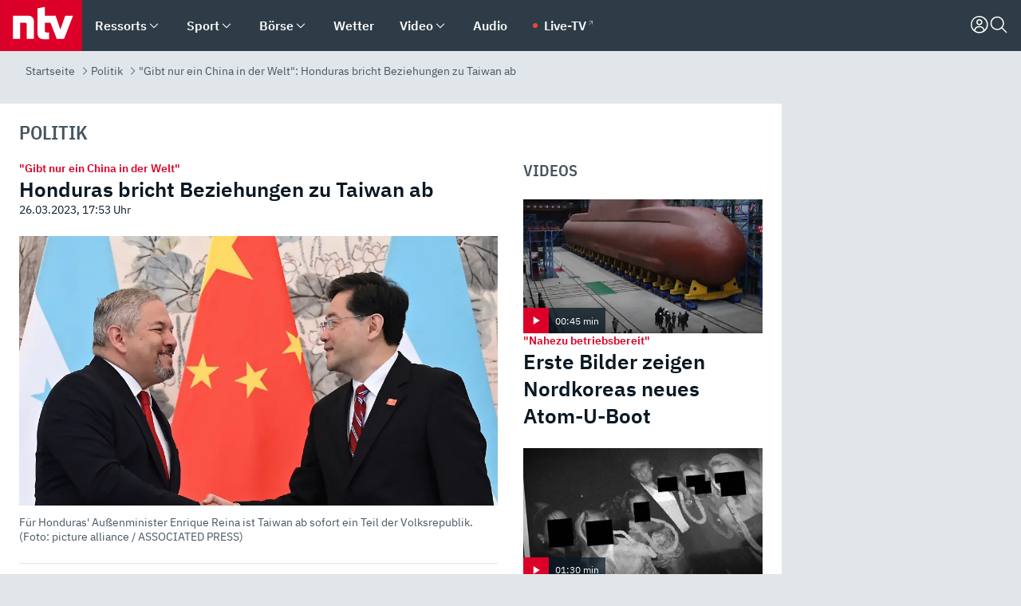

--- FILE ---
content_type: text/html; charset=utf-8
request_url: https://www.n-tv.de/politik/Honduras-bricht-Beziehungen-zu-Taiwan-ab-article24013262.html
body_size: 161005
content:
<!DOCTYPE html><html lang="de"><head><meta charSet="utf-8" data-next-head=""/><meta name="viewport" content="width=device-width, initial-scale=1" data-next-head=""/><title data-next-head="">&quot;Gibt nur ein China in der Welt&quot;: Honduras bricht Beziehungen zu Taiwan ab - ntv.de</title><meta http-equiv="Content-Security-Policy" content="upgrade-insecure-requests" data-next-head=""/><meta name="author" content="n-tv NACHRICHTEN" data-next-head=""/><meta name="copyright" content="ntv Nachrichten" data-next-head=""/><meta name="description" content="Honduras vollzieht eine politische Kehrtwende: Das kleine zentralamerikanische Land erkennt ab sofort die &quot;Existenz von nur einem China in der Welt an&quot;. Die diplomatischen Beziehungen zu Taiwan bricht die Regierung in Tegucigalpa ab. Nach Angaben aus Taiwan geht es aber auch um viel Geld." data-next-head=""/><meta name="keywords" content="Politik, Taiwan, China, Honduras, Diplomatie" data-next-head=""/><meta name="apple-itunes-app" content="app-id=337056601, app-argument=https://www.n-tv.de/politik/Honduras-bricht-Beziehungen-zu-Taiwan-ab-article24013262.html" data-next-head=""/><meta name="robots" content="index, follow, noodp, noarchive, max-snippet:-1, max-image-preview:large, max-video-preview:-1" data-next-head=""/><meta name="news_keywords" content="Politik, Taiwan, China, Honduras, Diplomatie" data-next-head=""/><meta name="date" content="2023-03-26T17:53:53+02:00" data-next-head=""/><meta name="last-modified" content="2023-03-26T19:47:38+02:00" data-next-head=""/><meta property="article:hash" content="24013262" data-next-head=""/><meta property="ntv:kicker" content="&quot;Gibt nur ein China in der Welt&quot;" data-next-head=""/><meta property="og:site_name" content="ntv.de" data-next-head=""/><meta property="og:type" content="article" data-next-head=""/><meta property="og:url" content="https://www.n-tv.de/politik/Honduras-bricht-Beziehungen-zu-Taiwan-ab-article24013262.html" data-next-head=""/><meta property="og:title" content="Honduras bricht Beziehungen zu Taiwan ab" data-next-head=""/><meta property="og:description" content="Honduras vollzieht eine politische Kehrtwende: Das kleine zentralamerikanische Land erkennt ab sofort die &quot;Existenz von nur einem China in der Welt an&quot;. Die diplomatischen Beziehungen zu Taiwan bricht die Regierung in Tegucigalpa ab. Nach Angaben aus Taiwan geht es aber auch um viel Geld." data-next-head=""/><meta property="og:image" content="https://www.n-tv.de/img/2615055/1679850061/Img_16_9/1200/401491882.jpg" data-next-head=""/><meta property="twitter:card" content="photo" data-next-head=""/><meta property="twitter:site" content="@ntvde" data-next-head=""/><meta property="twitter:title" content="&quot;Gibt nur ein China in der Welt&quot;: Honduras bricht Beziehungen zu Taiwan ab" data-next-head=""/><meta property="twitter:image" content="https://www.n-tv.de/img/2615055/1679850061/Img_16_9/1200/401491882.jpg" data-next-head=""/><meta property="twitter:url" content="https://www.n-tv.de/politik/Honduras-bricht-Beziehungen-zu-Taiwan-ab-article24013262.html" data-next-head=""/><meta property="fb:page_id" content="126049165307" data-next-head=""/><meta property="fb:pages" content="126049165307" data-next-head=""/><meta property="fb:pages" content="316889911843737" data-next-head=""/><meta property="fb:pages" content="562044130636828" data-next-head=""/><meta property="fb:pages" content="185547961302" data-next-head=""/><meta property="fb:pages" content="395222497292915" data-next-head=""/><meta property="fb:pages" content="1523181867965006" data-next-head=""/><meta property="fb:pages" content="1043228319087008" data-next-head=""/><meta property="fb:pages" content="741781229203281" data-next-head=""/><meta property="fb:pages" content="407682426071619" data-next-head=""/><meta property="fb:pages" content="780034435493567" data-next-head=""/><meta property="fb:pages" content="643254482528275" data-next-head=""/><meta property="fb:pages" content="1837260013270512" data-next-head=""/><meta property="fb:pages" content="368231650215080" data-next-head=""/><meta property="fb:pages" content="120920144621255" data-next-head=""/><meta property="fb:pages" content="1413412578758102" data-next-head=""/><meta name="google-site-verification" content="txr0UkB7uF5BxzK_kM9zfhlh5vLdmFekG7LJ_BKwDfk" data-next-head=""/><meta name="pocket-site-verification" content="d8cc89af247ee1dabcbbd091d848a1" data-next-head=""/><meta name="p:domain_verify" content="29ffec94ca07d208e323392915ace209" data-next-head=""/><meta name="msvalidate.01" content="38C91D064B7E276791191C393B93EB23" data-next-head=""/><link rel="canonical" href="https://www.n-tv.de/politik/Honduras-bricht-Beziehungen-zu-Taiwan-ab-article24013262.html" data-next-head=""/><link rel="alternate" type="application/rss+xml" href="https://www.n-tv.de/politik/rss" data-next-head=""/><link rel="alternate" href="android-app://de.lineas.lit.ntv.android/http/apps.n-tv.de/24013262?service=mobile" data-next-head=""/><link rel="shortcut icon" href="/favicon.ico" data-next-head=""/><link rel="apple-touch-icon-precomposed" sizes="144x144" href="/apple-touch-icon-144x144-precomposed.png" data-next-head=""/><link rel="apple-touch-icon-precomposed" sizes="114x114" href="/apple-touch-icon-114x114-precomposed.png" data-next-head=""/><link rel="apple-touch-icon-precomposed" sizes="72x72" href="/apple-touch-icon-72x72-precomposed.png" data-next-head=""/><link rel="apple-touch-icon-precomposed" href="/apple-touch-icon-57x57-precomposed.png" data-next-head=""/><link rel="publisher" href="https://plus.google.com/118398504470807896139" data-next-head=""/><link rel="preload" href="/_next/static/media/fddff1087a1c2d83-s.p.woff2" as="font" type="font/woff2" crossorigin="anonymous" data-next-font="size-adjust"/><link rel="preload" href="/_next/static/media/eced63159c168414-s.p.woff2" as="font" type="font/woff2" crossorigin="anonymous" data-next-font="size-adjust"/><link rel="preload" href="/_next/static/media/d6b236d59080f586-s.p.woff2" as="font" type="font/woff2" crossorigin="anonymous" data-next-font="size-adjust"/><link rel="preload" href="/_next/static/media/a6cb01422af61021-s.p.woff2" as="font" type="font/woff2" crossorigin="anonymous" data-next-font="size-adjust"/><link rel="preload" href="/_next/static/media/1c626168cca93b06-s.p.woff2" as="font" type="font/woff2" crossorigin="anonymous" data-next-font="size-adjust"/><link rel="preload" href="/_next/static/css/619668a7c5632b45.css" as="style"/><link rel="preload" href="/_next/static/css/66a54997a4f9cd44.css" as="style"/><link rel="preload" href="/_next/static/css/bd6519a5e89b6484.css" as="style"/><link rel="preload" href="/_next/static/css/a1652869840550b3.css" as="style"/><link rel="preload" href="/_next/static/css/06b47e2e02df66d2.css" as="style"/><link rel="preload" href="/_next/static/css/7a1b97a1f388b369.css" as="style"/><link rel="preload" href="/_next/static/css/1a9139a0d535e481.css" as="style"/><link rel="preload" href="/_next/static/css/616a3bdb3deb1a06.css" as="style"/><link rel="preload" href="/_next/static/css/981b8c7b0066d8c4.css" as="style"/><link rel="preload" href="/_next/static/css/fde70659e752f6b5.css" as="style"/><link rel="preload" href="/_next/static/css/941737db183efa76.css" as="style"/><link rel="preload" href="/_next/static/css/454a77cf01ef0f6c.css" as="style"/><link rel="preload" href="/_next/static/css/d84fa9443ecac233.css" as="style"/><link rel="preload" href="/_next/static/css/5ee917f263ffea72.css" as="style"/><link rel="preload" href="/_next/static/css/89b8c6ec2b6dec53.css" as="style"/><link rel="preload" href="/_next/static/css/4916aaa5355407e8.css" as="style"/><script type="application/ld+json" data-next-head="">{"@context":"http://schema.org","publisher":{"@type":"Organization","name":"ntv NACHRICHTEN","logo":{"@type":"ImageObject","url":"/logo.svg"}},"@type":"NewsArticle","mainEntityOfPage":{"@type":"WebPage","url":"https://www.n-tv.de/politik/Honduras-bricht-Beziehungen-zu-Taiwan-ab-article24013262.html"},"url":"https://www.n-tv.de/politik/Honduras-bricht-Beziehungen-zu-Taiwan-ab-article24013262.html","headline":"\"Gibt nur ein China in der Welt\": Honduras bricht Beziehungen zu Taiwan ab","description":"Honduras vollzieht eine politische Kehrtwende: Das kleine zentralamerikanische Land erkennt ab sofort die \"Existenz von nur einem China in der Welt an\". Die diplomatischen Beziehungen zu Taiwan bricht die Regierung in Tegucigalpa ab. Nach Angaben aus Taiwan geht es aber auch um viel Geld.","image":[{"@type":"ImageObject","url":"https://www.n-tv.de/img/2615055/1679850061/Img_16_9/1200/401491882.webp","width":"1200","height":"676"},{"@type":"ImageObject","url":"https://www.n-tv.de/img/2615055/1679850061/Img_4_3/1200/401491882.webp","width":"1200","height":"900"},{"@type":"ImageObject","url":"https://www.n-tv.de/img/2615055/1679850061/Img_1_1/1200/401491882.webp","width":"1200","height":"1200"}],"datePublished":"2023-03-26T17:53:53+02:00","dateModified":"2023-03-26T19:47:38+02:00","author":{"@type":"Organization","name":"n-tv NACHRICHTEN","url":"https://www.n-tv.de"}}</script><script type="application/ld+json" data-next-head="">{"@context":"http://schema.org","@type":"BreadcrumbList","itemListElement":[{"item":{"name":"Startseite","@id":"https://www.n-tv.de/"},"@type":"ListItem","position":1},{"item":{"name":"Politik","@id":"https://www.n-tv.de/politik/"},"@type":"ListItem","position":2},{"item":{"name":"\"Gibt nur ein China in der Welt\": Honduras bricht Beziehungen zu Taiwan ab","@id":"https://www.n-tv.de/politik/Honduras-bricht-Beziehungen-zu-Taiwan-ab-article24013262.html"},"@type":"ListItem","position":3}]}</script><script id="iab-stub" data-nscript="beforeInteractive">
				// IAB stub
 				!function () { var e = function () { var e, t = "__tcfapiLocator", a = [], n = window; for (; n;) { try { if (n.frames[t]) { e = n; break } } catch (e) { } if (n === window.top) break; n = n.parent } e || (!function e() { var a = n.document, r = !!n.frames[t]; if (!r) if (a.body) { var i = a.createElement("iframe"); i.style.cssText = "display:none", i.name = t, a.body.appendChild(i) } else setTimeout(e, 5); return !r }(), n.__tcfapi = function () { for (var e, t = arguments.length, n = new Array(t), r = 0; r < t; r++)n[r] = arguments[r]; if (!n.length) return a; if ("setGdprApplies" === n[0]) n.length > 3 && 2 === parseInt(n[1], 10) && "boolean" == typeof n[3] && (e = n[3], "function" == typeof n[2] && n[2]("set", !0)); else if ("ping" === n[0]) { var i = { gdprApplies: e, cmpLoaded: !1, cmpStatus: "stub" }; "function" == typeof n[2] && n[2](i) } else a.push(n) }, n.addEventListener("message", (function (e) { var t = "string" == typeof e.data, a = {}; try { a = t ? JSON.parse(e.data) : e.data } catch (e) { } var n = a.__tcfapiCall; n && window.__tcfapi(n.command, n.version, (function (a, r) { var i = { __tcfapiReturn: { returnValue: a, success: r, callId: n.callId } }; t && (i = JSON.stringify(i)), e.source.postMessage(i, "*") }), n.parameter) }), !1)) }; "undefined" != typeof module ? module.exports = e : e() }();
        window._sp_queue = [];
			</script><link rel="stylesheet" href="/_next/static/css/619668a7c5632b45.css" data-n-g=""/><link rel="stylesheet" href="/_next/static/css/66a54997a4f9cd44.css" data-n-p=""/><link rel="stylesheet" href="/_next/static/css/bd6519a5e89b6484.css"/><link rel="stylesheet" href="/_next/static/css/a1652869840550b3.css"/><link rel="stylesheet" href="/_next/static/css/06b47e2e02df66d2.css"/><link rel="stylesheet" href="/_next/static/css/7a1b97a1f388b369.css"/><link rel="stylesheet" href="/_next/static/css/1a9139a0d535e481.css"/><link rel="stylesheet" href="/_next/static/css/616a3bdb3deb1a06.css"/><link rel="stylesheet" href="/_next/static/css/981b8c7b0066d8c4.css"/><link rel="stylesheet" href="/_next/static/css/fde70659e752f6b5.css"/><link rel="stylesheet" href="/_next/static/css/941737db183efa76.css"/><link rel="stylesheet" href="/_next/static/css/454a77cf01ef0f6c.css"/><link rel="stylesheet" href="/_next/static/css/d84fa9443ecac233.css"/><link rel="stylesheet" href="/_next/static/css/5ee917f263ffea72.css"/><link rel="stylesheet" href="/_next/static/css/89b8c6ec2b6dec53.css"/><link rel="stylesheet" href="/_next/static/css/4916aaa5355407e8.css"/><noscript data-n-css=""></noscript><script defer="" noModule="" src="/_next/static/chunks/polyfills-42372ed130431b0a.js"></script><script id="webpush-lib" src="/webpush/webpush.js" defer="" data-nscript="beforeInteractive"></script><script id="iframeResizer" src="/iframeResizer.min.js" defer="" data-nscript="beforeInteractive"></script><script defer="" src="/_next/static/chunks/1229.024bf05f909c3e8c.js"></script><script defer="" src="/_next/static/chunks/544.09d7383b48abf164.js"></script><script defer="" src="/_next/static/chunks/7602.1a768611e82c58ea.js"></script><script defer="" src="/_next/static/chunks/6948.d8419fcd74d5c3a0.js"></script><script defer="" src="/_next/static/chunks/5748.71948c8f23de309a.js"></script><script defer="" src="/_next/static/chunks/3470.044e5d32b7b88c48.js"></script><script defer="" src="/_next/static/chunks/4406.2cc47b02c70cbff9.js"></script><script defer="" src="/_next/static/chunks/8421.648bdb04ff4582e9.js"></script><script defer="" src="/_next/static/chunks/1574.ebce71f98dbf0bb8.js"></script><script defer="" src="/_next/static/chunks/6888.42bd9f83c8d2f8bb.js"></script><script defer="" src="/_next/static/chunks/6000.1a7f1eb6368a1f73.js"></script><script defer="" src="/_next/static/chunks/3049.7172bfee99f6c1be.js"></script><script defer="" src="/_next/static/chunks/8673.2433365aabfb08c3.js"></script><script defer="" src="/_next/static/chunks/6065.53a5590c6fea2eb5.js"></script><script defer="" src="/_next/static/chunks/6649.3f3c97c991cfc8c3.js"></script><script defer="" src="/_next/static/chunks/2069.334d97419f835894.js"></script><script defer="" src="/_next/static/chunks/2509.b278f16ba89fe12e.js"></script><script defer="" src="/_next/static/chunks/4915.fcaa57aebd8d4d9d.js"></script><script defer="" src="/_next/static/chunks/508.6fe9e668b4cbaa10.js"></script><script defer="" src="/_next/static/chunks/1656.450d45d2e46c93d8.js"></script><script defer="" src="/_next/static/chunks/7084.b8cd8b689e73b35c.js"></script><script defer="" src="/_next/static/chunks/2076.a5d6d8b4820fd66b.js"></script><script defer="" src="/_next/static/chunks/4573.137507352b1ba191.js"></script><script defer="" src="/_next/static/chunks/8978.2df7a8645e8a4935.js"></script><script defer="" src="/_next/static/chunks/7648.7151d5da6285f05e.js"></script><script defer="" src="/_next/static/chunks/1642.5b55b0e87004c0a4.js"></script><script defer="" src="/_next/static/chunks/6416.07dedd90ff32fe40.js"></script><script defer="" src="/_next/static/chunks/4047.211f9d02a136f691.js"></script><script src="/_next/static/chunks/webpack-d473c387b3d75319.js" defer=""></script><script src="/_next/static/chunks/framework-77dff60c8c44585c.js" defer=""></script><script src="/_next/static/chunks/main-c369251bbc331e0f.js" defer=""></script><script src="/_next/static/chunks/pages/_app-eea758d04a5e4155.js" defer=""></script><script src="/_next/static/chunks/6786-0e33c00cc0c1d462.js" defer=""></script><script src="/_next/static/chunks/pages/%5B%5B...all%5D%5D-0c0087aae1249952.js" defer=""></script><script src="/_next/static/r0nS5SUXTNqi5soAgbdpQ/_buildManifest.js" defer=""></script><script src="/_next/static/r0nS5SUXTNqi5soAgbdpQ/_ssgManifest.js" defer=""></script><style id="__jsx-668642668">:root{--ibm-plex-sans:'IBMPlexSans', 'IBMPlexSans Fallback';--ibm-plex-sans-condensed:'IBMPlexSansCondensed', 'IBMPlexSansCondensed Fallback'}html{font-family:'IBMPlexSans', 'IBMPlexSans Fallback'}</style></head><body><link rel="preload" as="image" href="https://www.n-tv.de/img/2615055/1679850061/Img_16_9/1024/401491882.webp" fetchPriority="high"/><link rel="preload" as="image" href="/socialIcons/whatsapp.svg"/><link rel="preload" as="image" href="/socialIcons/google.svg"/><div id="__next"><header class="Header_header__MwWvM "><nav aria-label="Globale Navigation"><div class="Header_wrapper__PJAKW"><div class="Header_inner__PU1JS"><a href="/" class="Header_logo__V9h3K"><svg viewBox="0 0 1384 862" focusable="false" role="img" name="ntv Logo"><title>ntv</title><path id="TRAEGER_x5F_ROT" d="M0 0h1384v862H0z" style="clip-rule:evenodd;fill:rgb(220, 0, 40);fill-rule:evenodd"></path><g id="ntv_1_" transform="translate(-268.5,-109)"><g id="g3683"><path d="M747 375.3H486v390.1h122.2V492.8h83.3c17.1 0 25.9 8.4 25.9 26v246.6h122.2V468.1c0-54.9-37.7-92.8-92.6-92.8zm620.7-.2-81.2 233.4-81-233.4h-181.9V225.6l-122.2 24.2v425.3c0 58.9 36.6 95.6 95.8 95.6h99.5V656.3h-46.9c-15.7 0-26.1-5.8-26.1-27.2V492.9h95.3l106.4 272.9h122.7l152.3-390.7z" id="path3681" style="fill:rgb(255, 255, 255)"></path></g></g></svg></a><nav role="none" class="menu-desktop_header-menu__23xp2"><ul role="menu" aria-label="Hauptnavigation" class="menu-desktop_top__a3CQZ"><li class="menu-desktop_level0__YuC7o" tabindex="-1"><div class="menu-desktop_itemwrapper__8WzFL"><a tabindex="0" href="/ressorts/" target="_self" title="Ressorts" data-testid="menulink"><span class="Typography_text-default__P3otY Typography_weight-bold__uT6mq">Ressorts</span></a><button role="menuitem" aria-haspopup="menu" aria-expanded="false" aria-label="Untermenü für Ressorts" data-testid="menu-item-button"><svg viewBox="0 0 24 24" width="18" height="18" fill="currentColor" focusable="false" role="img" aria-hidden="true" data-testid="icon"><path d="M12.0004 17.9852L4.90039 10.8852L6.0004 9.78516L12.0004 15.7852L18.0004 9.78516L19.1004 10.8852L12.0004 17.9852Z"></path></svg></button></div><div class="menu-desktop_menu-ssr__HlR7r" aria-label="Ressorts Untermenü" role="menu"><ul><li><a href="/mediathek/bilderserien/" target="_self" title="Bilderserien">Bilderserien</a></li><li><a href="/politik/" target="_self" title="Politik">Politik</a><div aria-label="Politik Untermenü" role="menu"><ul><li><a href="/politik/" target="_self" title="Meldungen">Meldungen</a></li><li><a href="/politik/politik_kommentare/" target="_self" title="Kommentare">Kommentare</a></li><li><a href="/politik/politik_wieduwilts_woche/" target="_self" title="Wieduwilts Woche">Wieduwilts Woche</a></li></ul></div></li><li><a href="/wirtschaft/" target="_self" title="Wirtschaft">Wirtschaft</a><div aria-label="Wirtschaft Untermenü" role="menu"><ul><li><a href="/wirtschaft/" target="_self" title="Meldungen">Meldungen</a></li><li><a href="/wirtschaft/termine/" target="_self" title="Termine">Termine</a></li><li><a href="/wirtschaft/wirtschaft_startup/" target="_self" title="Startup">Startup</a></li></ul></div></li><li><a href="/boersenkurse/" target="_self" title="Börse">Börse</a><div aria-label="Börse Untermenü" role="menu"><ul><li><a href="/boersenkurse/Auf_einen_Blick/" target="_self" title="Auf einen Blick">Auf einen Blick</a></li><li><a href="/boersenkurse/aktien/" target="_self" title="Aktien &amp; Indizes">Aktien &amp; Indizes</a><div aria-label="Aktien &amp; Indizes Untermenü" role="menu"><ul><li><a href="/boersenkurse/indizes/dax-159096" target="_self" title="Dax">Dax</a></li><li><a href="/boersenkurse/indizes/tecdax-158375" target="_self" title="TecDax">TecDax</a></li><li><a href="/boersenkurse/indizes/mdax-159090" target="_self" title="MDax">MDax</a></li><li><a href="/boersenkurse/indizes/sdax-159191" target="_self" title="SDax">SDax</a></li><li><a href="/boersenkurse/indizes/gex-144687" target="_self" title="Gex">Gex</a></li><li><a href="/boersenkurse/indizes/hdax-159097" target="_self" title="HDax">HDax</a></li><li><a href="/boersenkurse/indizes/e-stoxx-50-159194" target="_self" title="EuroStoxx">EuroStoxx</a></li><li><a href="/boersenkurse/indizes/stoxx50-159196" target="_self" title="Stoxx50">Stoxx50</a></li><li><a href="/boersenkurse/indizes/infront-usa-industrial-9451139" target="_self" title="Dow Jones">Dow Jones</a></li><li><a href="/boersenkurse/indizes/nasdaq-100-149002" target="_self" title="Nasdaq">Nasdaq</a></li><li><a href="/boersenkurse/indizes/nikkei-148429" target="_self" title="Nikkei">Nikkei</a></li></ul></div></li><li><a href="/boersenkurse/devisen/" target="_self" title="Devisen">Devisen</a></li><li><a href="/boersenkurse/rohstoffe/" target="_self" title="Rohstoffe">Rohstoffe</a></li><li><a href="/boersenkurse/zertifikate/" target="_self" title="ntv Zertifikate">ntv Zertifikate</a></li><li><a href="/boersenkurse/fonds/" target="_self" title="ntv Fonds">ntv Fonds</a></li><li><a href="/boersenkurse/fonds_und_etf/" target="_self" title="Fonds &amp; ETF">Fonds &amp; ETF</a></li><li><a href="/boersenkurse/anleihen/" target="_self" title="Anleihen">Anleihen</a></li><li><a href="/boersenkurse/altersvorsorge/" target="_self" title="ntv Altersvorsorge">ntv Altersvorsorge</a></li><li><a href="/boersenkurse/Geldanlage-Check/" target="_self" title="ntv Geldanlage-Check">ntv Geldanlage-Check</a></li><li><a href="/wirtschaft/der_boersen_tag/" target="_self" title="Börsen-Tag - Archiv">Börsen-Tag - Archiv</a></li></ul></div></li><li><a href="/sport/" target="_self" title="Sport">Sport</a><div aria-label="Sport Untermenü" role="menu"><ul><li><a href="https://www.n-tv.de/sport/ergebnisse/heute-live" target="_self" title="Live-Kalender">Live-Kalender</a></li><li><a href="/sport/" target="_self" title="Meldungen">Meldungen</a></li><li><a href="/sport/fussball/" target="_self" title="Fußball">Fußball</a><div aria-label="Fußball Untermenü" role="menu"><ul><li><a href="/sport/fussball/fussball_kolumnen/" target="_self" title="Kolumnen">Kolumnen</a></li><li><a href="https://www.n-tv.de/sport/ergebnisse/fussball/bundesliga/spiele-und-ergebnisse/" target="_self" title="Bundesliga">Bundesliga</a></li><li><a href="https://www.n-tv.de/sport/ergebnisse/fussball/2-bundesliga/spiele-und-ergebnisse/" target="_self" title="2. Bundesliga">2. Bundesliga</a></li><li><a href="https://www.n-tv.de/sport/ergebnisse/fussball/3-liga/spiele-und-ergebnisse/" target="_self" title="3. Liga">3. Liga</a></li><li><a href="https://www.n-tv.de/sport/ergebnisse/fussball/dfb-pokal/spiele-und-ergebnisse/" target="_self" title="DFB-Pokal">DFB-Pokal</a></li><li><a href="https://www.n-tv.de/sport/ergebnisse/fussball/frauen-bundesliga/spiele-und-ergebnisse/" target="_self" title="Bundesliga der Frauen">Bundesliga der Frauen</a></li><li><a href="https://www.n-tv.de/sport/ergebnisse/fussball/uefa-champions-league/spiele-und-ergebnisse/" target="_self" title="Champions League">Champions League</a></li><li><a href="https://www.n-tv.de/sport/ergebnisse/fussball/uefa-europa-league/spiele-und-ergebnisse/" target="_self" title="Europa League">Europa League</a></li><li><a href="https://www.n-tv.de/sport/ergebnisse/fussball/co6395/europa-conference-league/spiele-und-ergebnisse/" target="_self" title="Europa Conference League">Europa Conference League</a></li><li><a href="https://www.n-tv.de/sport/ergebnisse/fussball/premier-league/spiele-und-ergebnisse/" target="_self" title="Premier League">Premier League</a></li><li><a href="https://www.n-tv.de/sport/ergebnisse/fussball/primera-division/spiele-und-ergebnisse/" target="_self" title="Primera Division">Primera Division</a></li><li><a href="https://www.n-tv.de/sport/ergebnisse/fussball/serie-a/spiele-und-ergebnisse/" target="_self" title="Serie A">Serie A</a></li><li><a href="https://www.n-tv.de/sport/ergebnisse/fussball/ligue-1/spiele-und-ergebnisse/" target="_self" title="Ligue 1">Ligue 1</a></li><li><a href="https://www.n-tv.de/sport/ergebnisse/fussball/nations-league-a/spiele-und-ergebnisse/" target="_self" title="Nations League">Nations League</a></li><li><a href="https://www.n-tv.de/sport/ergebnisse/fussball/wettbewerbe/" target="_self" title="Alle Wettbewerbe">Alle Wettbewerbe</a></li></ul></div></li><li><a href="https://www.n-tv.de/sport/ergebnisse/american-football/nfl/spiele-und-ergebnisse/" target="_self" title="NFL">NFL</a></li><li><a href="/sport/formel1/" target="_self" title="Motorsport">Motorsport</a></li><li><a href="https://www.n-tv.de/sport/ergebnisse/tennis/heute-live" target="_self" title="Tennis">Tennis</a></li><li><a href="https://www.n-tv.de/sport/ergebnisse/handball/" target="_self" title="Handball">Handball</a></li><li><a href="https://www.n-tv.de/sport/ergebnisse/basketball/wettbewerbe/" target="_self" title="Basketball">Basketball</a></li><li><a href="https://www.n-tv.de/sport/ergebnisse/eishockey/wettbewerbe/" target="_self" title="Eishockey">Eishockey</a></li><li><a href="/sport/mma/" target="_self" title="Mixed Martial Arts">Mixed Martial Arts</a></li><li><a href="/sport/der_sport_tag/" target="_self" title="Sport-Tag - Archiv">Sport-Tag - Archiv</a></li><li><a href="https://gutscheine.n-tv.de/" target="_self" title="Gutscheine">Gutscheine<span> Anzeige</span></a><div aria-label="Gutscheine Untermenü" role="menu"><ul><li><a href="https://gutscheine.n-tv.de/gutscheine/adidas-shop" target="_self" title="Adidas">Adidas</a></li><li><a href="https://gutscheine.n-tv.de/gutscheine/engelhorn" target="_self" title="Engelhorn">Engelhorn</a></li><li><a href="https://gutscheine.n-tv.de/gutscheine/vans" target="_self" title="Vans">Vans</a></li><li><a href="https://gutscheine.n-tv.de/gutscheine/sportscheck" target="_self" title="SportScheck">SportScheck</a></li><li><a href="https://gutscheine.n-tv.de/gutscheine/11teamsports" target="_self" title="11teamsports">11teamsports</a></li></ul></div></li></ul></div></li><li><a href="/panorama/" target="_self" title="Panorama">Panorama</a><div aria-label="Panorama Untermenü" role="menu"><ul><li><a href="/panorama/" target="_self" title="Meldungen">Meldungen</a></li></ul></div></li><li><a href="/leute/" target="_self" title="Unterhaltung">Unterhaltung</a><div aria-label="Unterhaltung Untermenü" role="menu"><ul><li><a href="/leute/" target="_self" title="Überblick">Überblick</a></li><li><a href="/leute/tv/" target="_self" title="TV">TV</a></li><li><a href="/leute/film/" target="_self" title="Filme und Serien">Filme und Serien</a></li><li><a href="/leute/musik/" target="_self" title="Musik">Musik</a></li><li><a href="/leute/buecher/" target="_self" title="Bücher">Bücher</a></li><li><a href="/leute/hoerbuecher/" target="_self" title="Hörbücher">Hörbücher</a></li><li><a href="/mediathek/bilderserien/unterhaltung/Schoenes-Wochenende-Cartoons-von-OL-article20772304.html" target="_self" title="Schönes Wochenende">Schönes Wochenende</a></li><li><a href="https://gutscheine.n-tv.de/" target="_blank" rel="noopener noreferrer noFollow" title="Gutscheine">Gutscheine<span> Anzeige</span></a><div aria-label="Gutscheine Untermenü" role="menu"><ul><li><a href="https://gutscheine.n-tv.de/gutscheine/amazon" target="_blank" rel="noopener noreferrer noFollow" title="Amazon">Amazon</a></li><li><a href="https://gutscheine.n-tv.de/gutscheine/thalia" target="_blank" rel="noopener noreferrer noFollow" title="Thalia">Thalia</a></li><li><a href="https://gutscheine.n-tv.de/gutscheine/buecher-de" target="_blank" rel="noopener noreferrer noFollow" title="buecher.de">buecher.de</a></li><li><a href="https://gutscheine.n-tv.de/gutscheine/saturn" target="_blank" rel="noopener noreferrer noFollow" title="Saturn">Saturn</a></li><li><a href="https://gutscheine.n-tv.de/gutscheine/mmoga" target="_blank" rel="noopener noreferrer noFollow" title="MMOGA">MMOGA</a></li></ul></div></li></ul></div></li><li><a href="/technik/" target="_self" title="Technik">Technik</a><div aria-label="Technik Untermenü" role="menu"><ul><li><a href="/technik/" target="_self" title="Meldungen">Meldungen</a></li><li><a href="https://www.n-tvspiele.de/" target="_self" rel="noFollow" title="Spiele">Spiele</a></li><li><a href="https://gutscheine.n-tv.de/" target="_blank" rel="noopener noreferrer noFollow" title="Gutscheine">Gutscheine<span> Anzeige</span></a><div aria-label="Gutscheine Untermenü" role="menu"><ul><li><a href="https://gutscheine.n-tv.de/gutscheine/notebooksbilliger" target="_blank" rel="noopener noreferrer noFollow" title="notebooksbilliger.de">notebooksbilliger.de</a></li><li><a href="https://gutscheine.n-tv.de/gutscheine/alternate" target="_blank" rel="noopener noreferrer noFollow" title="Alternate">Alternate</a></li><li><a href="https://gutscheine.n-tv.de/gutscheine/medion" target="_blank" rel="noopener noreferrer noFollow" title="MEDION">MEDION</a></li><li><a href="https://gutscheine.n-tv.de/gutscheine/dein-handyde" target="_blank" rel="noopener noreferrer noFollow" title="deinhandy.de">deinhandy.de</a></li><li><a href="https://gutscheine.n-tv.de/gutscheine/samsung" target="_blank" rel="noopener noreferrer noFollow" title="SAMSUNG">SAMSUNG</a></li></ul></div></li></ul></div></li><li><a href="/ratgeber/" target="_self" title="Ratgeber">Ratgeber</a><div aria-label="Ratgeber Untermenü" role="menu"><ul><li><a href="/ratgeber/" target="_self" title="Meldungen">Meldungen</a></li><li><a href="/ratgeber/ntv_Service/" target="_self" title="ntv Service">ntv Service</a></li><li><a href="/ratgeber/tests/" target="_self" title="Tests">Tests</a></li><li><a href="/ratgeber/vergleichsrechner/" target="_self" title="Vergleichsrechner">Vergleichsrechner</a></li><li><a href="https://www.n-tv.de/native/leben/Thema-Leben-article19986903.html?an=s:spezial_973714_ista_wtt-a:1-t:n" target="_blank" rel="noopener noreferrer noFollow" title="Smart Living">Smart Living</a></li></ul></div></li><li><a href="/produkt-check/" target="_self" title="Produkt-Check">Produkt-Check</a><div aria-label="Produkt-Check Untermenü" role="menu"><ul><li><a href="/produkt-check/kueche/" target="_self" title="Produkt-Check Küche">Produkt-Check Küche</a></li><li><a href="/produkt-check/technik/" target="_self" title="Produkt-Check Technik ">Produkt-Check Technik </a></li><li><a href="/produkt-check/sport-freizeit/" target="_self" title="Produkt-Check Sport &amp; Freizeit">Produkt-Check Sport &amp; Freizeit</a></li><li><a href="/produkt-check/beauty-gesundheit/" target="_self" title="Produkt-Check Beauty &amp; Gesundheit ">Produkt-Check Beauty &amp; Gesundheit </a></li><li><a href="/produkt-check/haushalt-garten/" target="_self" title="Produkt-Check Haushalt &amp; Garten">Produkt-Check Haushalt &amp; Garten</a></li></ul></div></li><li><a href="/wissen/" target="_self" title="Wissen">Wissen</a><div aria-label="Wissen Untermenü" role="menu"><ul><li><a href="/wissen/" target="_self" title="Meldungen">Meldungen</a></li><li><a href="/wissen/frageantwort/" target="_self" title="Frage &amp; Antwort">Frage &amp; Antwort</a></li><li><a href="/wissen/Fakten_und_Mythen/" target="_self" title="Fakten &amp; Mythen">Fakten &amp; Mythen</a></li><li><a href="/wissen/fundsache/" target="_self" title="Fundsache">Fundsache</a></li></ul></div></li><li><a href="/auto/" target="_self" title="Auto">Auto</a><div aria-label="Auto Untermenü" role="menu"><ul><li><a href="/auto/" target="_self" title="Meldungen">Meldungen</a></li><li><a href="/auto/auto_geschichte/" target="_self" title="Automobil-Geschichte">Automobil-Geschichte</a></li><li><a href="/auto/praxistest/" target="_self" title="Praxistest">Praxistest</a></li><li><a href="/auto/gebrauchte/" target="_self" title="Gebrauchte">Gebrauchte</a></li><li><a href="/auto/auto_funktioniert/" target="_self" title="Wie funktioniert ...?">Wie funktioniert ...?</a></li><li><a href="https://gutscheine.n-tv.de/" target="_blank" rel="noopener noreferrer noFollow" title="Gutscheine">Gutscheine<span> Anzeige</span></a><div aria-label="Gutscheine Untermenü" role="menu"><ul><li><a href="https://gutscheine.n-tv.de/gutscheine/kfzteile24" target="_blank" rel="noopener noreferrer noFollow" title="kfzteile24">kfzteile24</a></li><li><a href="https://gutscheine.n-tv.de/gutscheine/atu" target="_blank" rel="noopener noreferrer noFollow" title="A.T.U">A.T.U</a></li><li><a href="https://gutscheine.n-tv.de/gutscheine/reifendirekt" target="_blank" rel="noopener noreferrer noFollow" title="Reifendirekt">Reifendirekt</a></li><li><a href="https://gutscheine.n-tv.de/gutscheine/sixt" target="_blank" rel="noopener noreferrer noFollow" title="Sixt">Sixt</a></li><li><a href="https://gutscheine.n-tv.de/gutscheine/tirendo" target="_blank" rel="noopener noreferrer noFollow" title="Tirendo">Tirendo</a></li></ul></div></li><li><a href="https://autoleasing.n-tv.de/" target="_blank" rel="noopener noreferrer noFollow" title="Autoleasing">Autoleasing</a></li></ul></div></li><li><a href="/shopping-und-service/" target="_self" title="Shopping &amp; Service">Shopping &amp; Service</a><div aria-label="Shopping &amp; Service Untermenü" role="menu"><ul><li><a href="https://autoleasing.n-tv.de/" target="_self" title="Autoleasing">Autoleasing</a></li><li><a href="https://www.n-tv.de/broker-vergleich/" target="_self" title="Broker-Vergleich">Broker-Vergleich</a></li><li><a href="https://www.n-tv.de/casino-vergleich/" target="_self" title="Online Casino Vergleich">Online Casino Vergleich</a></li><li><a href="https://www.n-tv.de/sportwetten/" target="_self" title="Sportwetten">Sportwetten</a></li><li><a href="https://www.n-tv.de/energieeffizientes-wohnen/" target="_self" title="Energieeffizientes Wohnen">Energieeffizientes Wohnen</a></li><li><a href="https://gutscheine.n-tv.de/" target="_self" title="Gutscheine">Gutscheine<span> Anzeige</span></a></li><li><a href="https://www.n-tv.de/webtools-im-vergleich/" target="_self" title="Webtools im Vergleich">Webtools im Vergleich</a></li><li><a href="https://www.n-tv.de/online-sprachschule/" target="_self" title="Online Sprachschule">Online Sprachschule</a></li><li><a href="https://www.n-tv.de/vergleich/" target="_self" title="Produktvergleiche">Produktvergleiche</a></li><li><a href="https://unternehmen.n-tv.de/" target="_self" title="Unternehmen">Unternehmen<span> Anzeige</span></a></li><li><a href="https://www.n-tv.de/ratgeber/vergleichsrechner/" target="_self" title="Vergleichsrechner">Vergleichsrechner</a></li><li><a href="https://www.n-tv.de/kreditvergleich/" target="_self" title="Kreditvergleich">Kreditvergleich</a></li><li><a href="https://www.n-tv.de/wettanbieter-vergleich/" target="_self" title="Wettanbieter Vergleich">Wettanbieter Vergleich</a></li><li><a href="https://www.n-tv.de/geschaeftskonto-vergleich/" target="_blank" rel="noopener noreferrer" title="Geschäftskonto Vergleich">Geschäftskonto Vergleich</a></li></ul></div></li><li><a href="/infografik/" target="_self" title="Infografik">Infografik</a></li><li><a href="/regionales/" target="_self" title="Regionales">Regionales</a><div aria-label="Regionales Untermenü" role="menu"><ul><li><a href="/regionales/baden-wuerttemberg/" target="_self" title="Baden-Württemberg">Baden-Württemberg</a></li><li><a href="/regionales/bayern/" target="_self" title="Bayern">Bayern</a></li><li><a href="/regionales/berlin-und-brandenburg/" target="_self" title="Berlin &amp; Brandenburg">Berlin &amp; Brandenburg</a></li><li><a href="/regionales/hamburg-und-schleswig-holstein/" target="_self" title="Hamburg &amp; Schleswig-Holstein">Hamburg &amp; Schleswig-Holstein</a></li><li><a href="/regionales/hessen/" target="_self" title="Hessen">Hessen</a></li><li><a href="/regionales/mecklenburg-vorpommern/" target="_self" title="Mecklenburg-Vorpommern">Mecklenburg-Vorpommern</a></li><li><a href="/regionales/niedersachsen-und-bremen/" target="_self" title="Niedersachsen &amp; Bremen">Niedersachsen &amp; Bremen</a></li><li><a href="/regionales/nordrhein-westfalen/" target="_self" title="Nordrhein-Westfalen">Nordrhein-Westfalen</a></li><li><a href="/regionales/rheinland-pfalz-und-saarland/" target="_self" title="Rheinland-Pfalz &amp; Saarland">Rheinland-Pfalz &amp; Saarland</a></li><li><a href="/regionales/sachsen/" target="_self" title="Sachsen">Sachsen</a></li><li><a href="/regionales/sachsen-anhalt/" target="_self" title="Sachsen-Anhalt">Sachsen-Anhalt</a></li><li><a href="/regionales/thueringen/" target="_self" title="Thüringen">Thüringen</a></li></ul></div></li><li><a href="/der_tag/alle_tage/" target="_self" title="Alle Tage">Alle Tage</a><div aria-label="Alle Tage Untermenü" role="menu"><ul><li><a href="/der_tag/" target="_self" title="Der Tag - Archiv">Der Tag - Archiv</a></li><li><a href="/wirtschaft/der_boersen_tag/" target="_self" title="Der Börsen-Tag - Archiv">Der Börsen-Tag - Archiv</a></li><li><a href="/sport/der_sport_tag/" target="_self" title="Der Sport-Tag - Archiv">Der Sport-Tag - Archiv</a></li></ul></div></li><li><a href="https://lotto.n-tv.de/" target="_blank" rel="noopener noreferrer noFollow" title="Lotto spielen">Lotto spielen<span> Anzeige</span></a></li></ul></div></li><li class="menu-desktop_level0__YuC7o" tabindex="-1"><div class="menu-desktop_itemwrapper__8WzFL"><a tabindex="0" href="/sport/" target="_self" title="Sport" data-testid="menulink"><span class="Typography_text-default__P3otY Typography_weight-bold__uT6mq">Sport</span></a><button role="menuitem" aria-haspopup="menu" aria-expanded="false" aria-label="Untermenü für Sport" data-testid="menu-item-button"><svg viewBox="0 0 24 24" width="18" height="18" fill="currentColor" focusable="false" role="img" aria-hidden="true" data-testid="icon"><path d="M12.0004 17.9852L4.90039 10.8852L6.0004 9.78516L12.0004 15.7852L18.0004 9.78516L19.1004 10.8852L12.0004 17.9852Z"></path></svg></button></div><div class="menu-desktop_menu-ssr__HlR7r" aria-label="Sport Untermenü" role="menu"><ul><li><a href="https://www.n-tv.de/sport/ergebnisse/heute-live" target="_self" title="Live-Kalender">Live-Kalender</a></li><li><a href="/sport/" target="_self" title="Meldungen">Meldungen</a></li><li><a href="/sport/fussball/" target="_self" title="Fußball">Fußball</a><div aria-label="Fußball Untermenü" role="menu"><ul><li><a href="/sport/fussball/fussball_kolumnen/" target="_self" title="Kolumnen">Kolumnen</a><div aria-label="Kolumnen Untermenü" role="menu"><ul><li><a href="/sport/fussball/redelings_nachspielzeit/" target="_self" title="Redelings Nachspielzeit">Redelings Nachspielzeit</a></li></ul></div></li><li><a href="https://www.n-tv.de/sport/ergebnisse/fussball/bundesliga/spiele-und-ergebnisse/" target="_self" title="Bundesliga">Bundesliga</a></li><li><a href="https://www.n-tv.de/sport/ergebnisse/fussball/2-bundesliga/spiele-und-ergebnisse/" target="_self" title="2. Bundesliga">2. Bundesliga</a></li><li><a href="https://www.n-tv.de/sport/ergebnisse/fussball/3-liga/spiele-und-ergebnisse/" target="_self" title="3. Liga">3. Liga</a></li><li><a href="https://www.n-tv.de/sport/ergebnisse/fussball/dfb-pokal/spiele-und-ergebnisse/" target="_self" title="DFB-Pokal">DFB-Pokal</a></li><li><a href="https://www.n-tv.de/sport/ergebnisse/fussball/frauen-bundesliga/spiele-und-ergebnisse/" target="_self" title="Bundesliga der Frauen">Bundesliga der Frauen</a></li><li><a href="https://www.n-tv.de/sport/ergebnisse/fussball/uefa-champions-league/spiele-und-ergebnisse/" target="_self" title="Champions League">Champions League</a></li><li><a href="https://www.n-tv.de/sport/ergebnisse/fussball/uefa-europa-league/spiele-und-ergebnisse/" target="_self" title="Europa League">Europa League</a></li><li><a href="https://www.n-tv.de/sport/ergebnisse/fussball/co6395/europa-conference-league/spiele-und-ergebnisse/" target="_self" title="Europa Conference League">Europa Conference League</a></li><li><a href="https://www.n-tv.de/sport/ergebnisse/fussball/premier-league/spiele-und-ergebnisse/" target="_self" title="Premier League">Premier League</a></li><li><a href="https://www.n-tv.de/sport/ergebnisse/fussball/primera-division/spiele-und-ergebnisse/" target="_self" title="La Liga">La Liga</a></li><li><a href="https://www.n-tv.de/sport/ergebnisse/fussball/serie-a/spiele-und-ergebnisse/" target="_self" title="Serie A">Serie A</a></li><li><a href="https://www.n-tv.de/sport/ergebnisse/fussball/ligue-1/spiele-und-ergebnisse/" target="_self" title="Ligue 1">Ligue 1</a></li><li><a href="https://www.n-tv.de/sport/ergebnisse/fussball/nations-league-a/spiele-und-ergebnisse/" target="_self" title="Nations League">Nations League</a></li><li><a href="https://www.n-tv.de/sport/ergebnisse/fussball/wettbewerbe/" target="_self" title="Alle Wettbewerbe">Alle Wettbewerbe</a></li></ul></div></li><li><a href="https://www.n-tv.de/sport/ergebnisse/american-football/nfl/spiele-und-ergebnisse/" target="_self" title="NFL">NFL</a></li><li><a href="/sport/formel1/" target="_self" title="Motorsport">Motorsport</a><div aria-label="Motorsport Untermenü" role="menu"><ul><li><a href="https://www.n-tv.de/sport/ergebnisse/motorsport/formel-1/kalender/" target="_self" title="Formel 1: Ticker">Formel 1: Ticker</a></li><li><a href="/sport/Porsche_Carrera_Cup/" target="_self" title="Porsche Carrera Cup">Porsche Carrera Cup<span> Anzeige</span></a></li><li><a href="/sport/Deutsche_Rallye_Meisterschaft/" target="_self" title="Deutsche Rally Meisterschaft">Deutsche Rally Meisterschaft<span> Anzeige</span></a></li></ul></div></li><li><a href="https://www.n-tv.de/sport/ergebnisse/tennis/heute-live" target="_self" title="Tennis">Tennis</a></li><li><a href="https://www.n-tv.de/sport/ergebnisse/handball/" target="_self" title="Handball">Handball</a></li><li><a href="https://www.n-tv.de/sport/ergebnisse/basketball/wettbewerbe/" target="_self" title="Basketball">Basketball</a></li><li><a href="https://www.n-tv.de/sport/ergebnisse/eishockey/wettbewerbe/" target="_self" title="Eishockey">Eishockey</a></li><li><a href="/sport/mma/" target="_self" title="Mixed Martial Arts">Mixed Martial Arts</a></li><li><a href="/sport/der_sport_tag/" target="_self" title="Sport-Tag - Archiv">Sport-Tag - Archiv</a></li></ul></div></li><li class="menu-desktop_level0__YuC7o" tabindex="-1"><div class="menu-desktop_itemwrapper__8WzFL"><a tabindex="0" href="/boersenkurse/" target="_self" title="Börse" data-testid="menulink"><span class="Typography_text-default__P3otY Typography_weight-bold__uT6mq">Börse</span></a><button role="menuitem" aria-haspopup="menu" aria-expanded="false" aria-label="Untermenü für Börse" data-testid="menu-item-button"><svg viewBox="0 0 24 24" width="18" height="18" fill="currentColor" focusable="false" role="img" aria-hidden="true" data-testid="icon"><path d="M12.0004 17.9852L4.90039 10.8852L6.0004 9.78516L12.0004 15.7852L18.0004 9.78516L19.1004 10.8852L12.0004 17.9852Z"></path></svg></button></div><div class="menu-desktop_menu-ssr__HlR7r" aria-label="Börse Untermenü" role="menu"><ul><li><a href="/boersenkurse/Auf_einen_Blick/" target="_self" title="Auf einen Blick">Auf einen Blick</a></li><li><a href="/boersenkurse/aktien/" target="_self" title="Aktien und Indizes">Aktien und Indizes</a><div aria-label="Aktien und Indizes Untermenü" role="menu"><ul><li><a href="/boersenkurse/indizes/dax-159096" target="_self" title="Dax">Dax</a></li><li><a href="/boersenkurse/indizes/tecdax-158375" target="_self" title="TecDax">TecDax</a></li><li><a href="/boersenkurse/indizes/mdax-159090" target="_self" title="MDax">MDax</a></li><li><a href="/boersenkurse/indizes/sdax-159191" target="_self" title="SDax">SDax</a></li><li><a href="/boersenkurse/indizes/gex-144687" target="_self" title="Gex">Gex</a></li><li><a href="/boersenkurse/indizes/hdax-159097" target="_self" title="HDax">HDax</a></li><li><a href="/boersenkurse/indizes/e-stoxx-50-159194" target="_self" title="EuroStoxx">EuroStoxx</a></li><li><a href="/boersenkurse/indizes/stoxx50-159196" target="_self" title="Stoxx50">Stoxx50</a></li><li><a href="/boersenkurse/indizes/infront-usa-industrial-9451139" target="_self" title="Dow Jones">Dow Jones</a></li><li><a href="/boersenkurse/indizes/nasdaq-100-149002" target="_self" title="Nasdaq">Nasdaq</a></li><li><a href="/boersenkurse/indizes/nikkei-148429" target="_self" title="Nikkei">Nikkei</a></li></ul></div></li><li><a href="/boersenkurse/devisen/" target="_self" title="Devisen">Devisen</a></li><li><a href="/boersenkurse/rohstoffe/" target="_self" title="Rohstoffe">Rohstoffe</a></li><li><a href="/boersenkurse/zertifikate/" target="_self" title="ntv Zertifikate">ntv Zertifikate</a></li><li><a href="/boersenkurse/fonds/" target="_self" title="ntv Fonds">ntv Fonds</a></li><li><a href="/boersenkurse/fonds_und_etf/" target="_self" title="Fonds &amp; ETF">Fonds &amp; ETF</a></li><li><a href="/boersenkurse/anleihen/" target="_self" title="Anleihen">Anleihen</a></li><li><a href="/boersenkurse/Geldanlage-Check/" target="_self" title="ntv Geldanlage-Check">ntv Geldanlage-Check</a></li><li><a href="/wirtschaft/der_boersen_tag/" target="_self" title="Börsen-Tag - Archiv">Börsen-Tag - Archiv</a></li></ul></div></li><li class="menu-desktop_level0__YuC7o" tabindex="-1"><div class="menu-desktop_itemwrapper__8WzFL"><a tabindex="0" href="/wetter/" target="_self" title="Wetter" data-testid="menulink"><span class="Typography_text-default__P3otY Typography_weight-bold__uT6mq">Wetter</span></a></div></li><li class="menu-desktop_level0__YuC7o" tabindex="-1"><div class="menu-desktop_itemwrapper__8WzFL"><a tabindex="0" href="/mediathek/videos/" target="_self" title="Video" data-testid="menulink"><span class="Typography_text-default__P3otY Typography_weight-bold__uT6mq">Video</span></a><button role="menuitem" aria-haspopup="menu" aria-expanded="false" aria-label="Untermenü für Video" data-testid="menu-item-button"><svg viewBox="0 0 24 24" width="18" height="18" fill="currentColor" focusable="false" role="img" aria-hidden="true" data-testid="icon"><path d="M12.0004 17.9852L4.90039 10.8852L6.0004 9.78516L12.0004 15.7852L18.0004 9.78516L19.1004 10.8852L12.0004 17.9852Z"></path></svg></button></div><div class="menu-desktop_menu-ssr__HlR7r" aria-label="Video Untermenü" role="menu"><ul><li><a href="/mediathek/videos/" target="_self" title="Top Videos">Top Videos</a></li><li><a href="/mediathek/videos/politik/" target="_self" title="Politik">Politik</a></li><li><a href="/mediathek/videos/wirtschaft/" target="_self" title="Wirtschaft">Wirtschaft</a></li><li><a href="/mediathek/videos/boerse/" target="_self" title="Börse">Börse</a></li><li><a href="/mediathek/videos/sport/" target="_self" title="Sport">Sport</a></li><li><a href="/mediathek/videos/panorama/" target="_self" title="Panorama">Panorama</a></li><li><a href="/mediathek/videos/unterhaltung/" target="_self" title="Unterhaltung">Unterhaltung</a></li><li><a href="/mediathek/videos/technik/" target="_self" title="Technik">Technik</a></li><li><a href="/mediathek/videos/ratgeber/" target="_self" title="Ratgeber">Ratgeber</a></li><li><a href="/mediathek/videos/wissen/" target="_self" title="Wissen">Wissen</a></li><li><a href="/mediathek/videos/auto/" target="_self" title="Auto">Auto</a></li><li><a href="/mediathek/videos/Dokumentationen/" target="_self" title="Dokumentationen">Dokumentationen</a></li></ul></div></li><li class="menu-desktop_level0__YuC7o" tabindex="-1"><div class="menu-desktop_itemwrapper__8WzFL"><a tabindex="0" href="/mediathek/audio/" target="_self" title="Audio" data-testid="menulink"><span class="Typography_text-default__P3otY Typography_weight-bold__uT6mq">Audio</span></a></div></li><li class="menu-desktop_level0__YuC7o menu-desktop_live__wsZ7i" tabindex="-1"><div class="menu-desktop_itemwrapper__8WzFL"><a tabindex="0" href="https://www.n-tv.de/mediathek/livestream/24-Stunden-ntv-Livestream-article9511936.html" target="_self" title="Live-TV" class="MenuLink_link__wNuth"><span class="Typography_text-default__P3otY Typography_weight-bold__uT6mq">Live-TV</span><svg viewBox="0 0 24 24" width="24" height="24" fill="currentColor" focusable="false" role="img" aria-hidden="true" data-testid="icon"><path d="M4.295 1.25v1.523h11.856L1.25 17.674l1.076 1.076L17.227 3.849v11.856h1.523V1.25z"></path></svg></a></div></li></ul><div class="menu-desktop_menu-ssr__HlR7r"><span>Aktuelle Themen: </span><a href="https://www.n-tv.de/thema/donald-trump" title="Donald Trump">Donald Trump</a><a href="https://www.n-tv.de/thema/friedrich-merz" title="Friedrich Merz">Friedrich Merz</a><a href="https://www.n-tv.de/thema/angriff-auf-die-ukraine" title="Krieg in der Ukraine">Krieg in der Ukraine</a></div><div class="menu-desktop_icons__RqeKG"><a href="/mediathek/tv/" class="menu-desktop_live__wsZ7i"><span class="Typography_text-default__P3otY Typography_weight-bold__uT6mq">Live-TV</span></a><button title="Anmelden"><svg viewBox="0 0 24 24" width="24" height="24" fill="currentColor" focusable="false" role="img" aria-hidden="true" data-testid="icon"><title>Anmelden</title><path d="M1 11.8C1 5.8 5.8 1 11.8 1C17.7 1 22.6 5.8 22.6 11.8C22.6 17.8 17.8 22.6 11.8 22.6C5.8 22.6 1 17.8 1 11.8ZM11.8 15.2C7.4 15.2 6.9 18.3 6.8 19.5C8.2 20.5 10 21 11.8 21C13.6 21 15.4 20.4 16.8 19.5C16.7 18.2 16.2 15.2 11.8 15.2ZM11.7 13.7C15.8 13.7 17.6 16 18.1 18.4C19.9 16.8 21 14.4 21 11.8C21 6.6 16.7 2.5 11.6 2.5C6.5 2.5 2.4 6.6 2.4 11.7C2.4 14.3 3.5 16.7 5.3 18.4C5.8 16 7.6 13.7 11.7 13.7ZM8 8.8C8 6.7 9.7 5 11.8 5C13.8 5 15.6 6.7 15.6 8.8C15.6 10.9 13.9 12.6 11.8 12.6C9.7 12.6 8 10.9 8 8.8ZM9.6 8.8C9.6 10 10.6 11 11.8 11C13 11 14 10 14 8.8C14 7.6 13 6.6 11.8 6.6C10.6 6.6 9.6 7.6 9.6 8.8Z"></path></svg></button><button aria-label="Suche" tabindex="0"><svg viewBox="0 0 24 24" width="24" height="24" fill="currentColor" focusable="false" role="img" aria-hidden="true" data-testid="icon"><title>Suche</title><path d="M22.5002 21.4996L16.7002 15.6996C17.9002 14.1996 18.7002 12.2996 18.7002 10.1996C18.7002 5.49961 14.9002 1.59961 10.2002 1.59961C5.5002 1.59961 1.7002 5.39961 1.7002 10.1996C1.7002 14.8996 5.5002 18.6996 10.2002 18.6996C12.3002 18.6996 14.2002 17.8996 15.7002 16.6996L21.5002 22.4996L22.5002 21.4996ZM3.2002 10.1996C3.2002 6.29961 6.4002 3.09961 10.2002 3.09961C14.0002 3.09961 17.2002 6.29961 17.2002 10.1996C17.2002 14.0996 14.0002 17.1996 10.2002 17.1996C6.4002 17.1996 3.2002 14.0996 3.2002 10.1996Z"></path></svg></button><button class="PushButton_icon-button__eWhQz" aria-label="Push Nachrichten"><svg viewBox="0 0 24 24" width="24" height="24" fill="currentColor" focusable="false" role="img" aria-hidden="true" data-testid="icon"><title>Push Nachrichten</title><path d="M1.7998 18.7996H20.3998H22.3998L21.0998 17.4996C21.0998 17.4846 21.0502 17.4222 20.9658 17.3161C20.4885 16.7161 18.8998 14.7189 18.8998 11.9996V7.19961C18.8998 3.99961 15.9998 1.59961 12.0998 1.59961C8.19982 1.59961 5.2998 3.99961 5.2998 7.19961V11.9996C5.2998 15.2996 3.09982 17.4996 3.09982 17.4996L1.7998 18.7996ZM18.7998 17.2996H5.09982C5.89982 16.0996 6.7998 14.2996 6.7998 11.9996V7.29961C6.7998 4.89961 8.99982 3.19961 11.9998 3.19961C14.9998 3.19961 17.1998 4.99961 17.1998 7.29961V12.0996C17.1998 14.2996 18.0998 16.1996 18.7998 17.2996ZM7.59961 21.5002C7.59961 21.6002 9.0996 22.4002 11.9996 22.4002C14.4454 22.4002 15.8954 21.76 16.3496 21.5595C16.4339 21.5223 16.4839 21.5002 16.4996 21.5002L15.6996 20.2002C15.6996 20.2002 14.3996 20.9002 11.9996 20.9002C9.5996 20.9002 8.29959 20.2002 8.29959 20.2002L7.59961 21.5002Z"></path></svg></button><button class="menu-desktop_menu__ZqRM6" aria-label="Menü"><svg viewBox="0 0 24 24" width="24" height="24" fill="currentColor" focusable="false" role="img" aria-hidden="true" data-testid="icon"><title>Menü</title><path d="M22.7002 5.2998H1.2002V6.7998H22.7002V5.2998ZM22.7002 17.2998H1.2002V18.7998H22.7002V17.2998ZM1.2002 11.2998H22.7002V12.7998H1.2002V11.2998Z"></path></svg></button></div></nav></div></div></nav></header><nav class="widget-breadcrumb-default_breadcrumb__3yAlD"><span class="Typography_text-s__wu_cm Typography_weight-normal__pqUbH Typography_color-darkgrey__sZEnP"><a href="https://www.n-tv.de/">Startseite</a></span><span class="Typography_text-s__wu_cm Typography_weight-normal__pqUbH Typography_color-darkgrey__sZEnP"><a href="https://www.n-tv.de/politik/">Politik</a></span><h1 class="Typography_text-s__wu_cm Typography_weight-normal__pqUbH Typography_color-darkgrey__sZEnP">&quot;Gibt nur ein China in der Welt&quot;: Honduras bricht Beziehungen zu Taiwan ab</h1></nav><div class="Ada_wrapper__oSS_a Ada_superbanner-wallpaper__cwWI5"><div class="gujAd" id="superbanner_1"></div><div class="gujAd" id="wallpaper_1"></div></div><div class="pages_container__6T2oZ"><div><div class="Ada_wrapper__oSS_a Ada_skyscraper-2__AYpMw"><div class="gujAd" id="skyscraper_2"></div></div></div><main class="pages_main__VOCVA"><div class="Ada_wrapper__oSS_a Ada_mobile__cUF_q Ada_mobile-1__fXAyv"><div class="gujAd" id="mobile_1"></div></div><article class="article-index_article__eW6Sw"><div class="Title_title__MZ67h" title="Politik"><span class="Typography_text-xxl__3lfBu Typography_weight-bold__uT6mq Typography_color-darkgrey__sZEnP">Politik</span></div><div class="group-grid-wrapper_wrapper__zwlUo group-grid-wrapper_article-cols__UpRTw"><div class="group-grid-article_article___ZsfO"><div class="wrapper-article"><div class="article-detail-head_head__EWZfF"><div class="article-detail-head_wrapper__x2bgp"><h2 class="article-detail-head_headlines__wHL5h"><span class="Typography_text-s__wu_cm Typography_weight-bold__uT6mq Typography_color-red__TcVLo">&quot;Gibt nur ein China in der Welt&quot;</span><span class="Typography_text-xxxl__FMHtv Typography_weight-bold__uT6mq article-detail-head_headline__LjYky">Honduras bricht Beziehungen zu Taiwan ab</span></h2><div class="article-detail-head_infos__SyRrW"><div class="article-detail-head_info-wrapper___m8Od"><span class="Typography_text-s__wu_cm Typography_weight-normal__pqUbH">26.03.2023, 17:53<!-- --> Uhr<!-- --> </span></div></div></div></div><figure class="widget-picture-inline_picture__YPP_L" role="button" tabindex="0"><img class="Image_img__fQCi0 Image_Img_16_9__4BLfH widget-picture-inline_maximizable__t_E7h" loading="eager" fetchPriority="high" src="https://www.n-tv.de/img/2615055/1679850061/Img_16_9/1024/401491882.webp" alt="401491882"/><figcaption class="Typography_text-s__wu_cm Typography_weight-normal__pqUbH Typography_color-darkgrey__sZEnP">Für Honduras&#x27; Außenminister Enrique Reina ist Taiwan ab sofort ein Teil der Volksrepublik. <!-- -->(Foto: picture alliance / ASSOCIATED PRESS)</figcaption></figure><div class="social-share_social-share__AIZAa"><div class="ArticleShare_share__tS1mE"><div class="ArticleShare_share-items___DaDy"><div class="ShareElements_elements__InC3o"><a href="https://www.facebook.com/share.php?u=https://www.n-tv.de/politik/Honduras-bricht-Beziehungen-zu-Taiwan-ab-article24013262.html" title="Facebook" target="_blank"><svg class="ShareElements_icon__yvCyW" viewBox="0 0 24 24" width="24" height="24" fill="currentColor" focusable="false" role="img" aria-hidden="true" data-testid="icon"><path d="M14.4002 22.7998H9.0002V14.3998H5.7002V9.1998H9.0002V6.8998C9.0002 6.6998 9.0002 4.5998 10.6002 2.9998C11.7002 1.8998 13.3002 1.2998 15.3002 1.2998C16.1002 1.2998 16.9002 1.3998 17.7002 1.4998L18.3002 1.59981V6.3998H16.1002C15.6002 6.3998 14.9002 6.49981 14.7002 6.59981H14.6002C14.4002 6.79981 14.4002 6.7998 14.4002 6.8998V9.1998H18.2002L17.6002 14.3998H14.3002V22.7998H14.4002ZM10.5002 21.2998H12.9002V12.8998H16.3002L16.5002 10.6998H12.8002V6.8998C12.8002 6.0998 13.3002 5.5998 13.6002 5.3998L13.7002 5.2998C14.0002 4.9998 14.8002 4.7998 16.0002 4.7998H16.8002V2.7998C16.3002 2.6998 15.7002 2.6998 15.2002 2.6998C13.6002 2.6998 12.4002 3.0998 11.6002 3.8998C10.4002 5.0998 10.5002 6.6998 10.5002 6.6998V10.4998H7.2002V12.6998H10.5002V21.2998Z"></path></svg><span class="Typography_text-default__P3otY Typography_weight-normal__pqUbH">Facebook</span></a><a href="https://twitter.com/share?url=https://www.n-tv.de/politik/Honduras-bricht-Beziehungen-zu-Taiwan-ab-article24013262.html" title="X" target="_blank"><svg class="ShareElements_icon__yvCyW" viewBox="0 0 24 24" width="24" height="24" fill="currentColor" focusable="false" role="img" aria-hidden="true" data-testid="icon"><path fill-rule="evenodd" d="M2.83089 1H0.999332L2.05034 2.5L9.48456 13.1101L0.878418 23.0001H2.86062L10.3687 14.372L16.4141 23H21.0469H22.8784L21.8274 21.5L13.9496 10.2568L22.0048 1H20.0226L13.0655 8.99497L7.46361 1H2.83089ZM12.9334 11.4205L6.68305 2.5H3.8819L17.1947 21.5H19.9958L12.935 11.4228L12.9334 11.4246V11.4205Z"></path></svg><span class="Typography_text-default__P3otY Typography_weight-normal__pqUbH">X</span></a><a href="https://wa.me/?text=Honduras%20bricht%20Beziehungen%20zu%20Taiwan%20ab%20https%3A%2F%2Fwww.n-tv.de%2Fpolitik%2FHonduras-bricht-Beziehungen-zu-Taiwan-ab-article24013262.html" title="WhatsApp" target="_blank" class="ShareElements_whatsapp__TDmo0"><svg class="ShareElements_icon__yvCyW" viewBox="0 0 24 24" width="24" height="24" fill="currentColor" focusable="false" role="img" aria-hidden="true" data-testid="icon"><path d="M12.627 0.260742C18.6886 0.260968 23.7393 5.19768 23.7393 11.374C23.7392 17.4357 18.8032 22.4871 12.627 22.4873C10.6437 22.4873 8.73568 21.9984 7.09961 21.0029L0.754883 23.2041L3.09766 17.0859C2.10835 15.3915 1.51369 13.4844 1.51367 11.374C1.51367 5.30702 6.55995 0.260742 12.627 0.260742ZM12.627 1.82617C7.42439 1.82617 3.0791 6.17146 3.0791 11.374C3.07912 13.296 3.65308 15.0323 4.62891 16.5938L4.83594 16.9248L3.41992 20.6221L7.31152 19.2725L7.63477 19.4883C9.0575 20.4367 10.7814 20.9219 12.627 20.9219C17.9285 20.9216 22.1747 16.5815 22.1748 11.374C22.1748 6.07239 17.8345 1.8264 12.627 1.82617ZM10.0889 5.12793C10.639 5.56802 11.1109 6.01141 11.4775 6.40625C11.8211 6.77622 12.1111 7.14536 12.2695 7.45117C12.6372 8.09598 12.3619 8.77698 12.1318 9.17969C11.937 9.5206 11.6656 9.85825 11.3818 10.166C11.4497 10.2501 11.5353 10.3509 11.6367 10.4668C11.8977 10.7651 12.2505 11.1441 12.6572 11.5508C13.1912 12.0848 13.7982 12.4308 14.2529 12.6367C14.5343 12.4105 14.8083 12.2147 15.0645 12.0664C15.3362 11.9091 15.696 11.7393 16.0693 11.7393H16.166L16.7061 11.874L16.7344 11.8838C16.964 11.9604 17.181 12.1273 17.3193 12.2402C17.4879 12.3779 17.6747 12.5507 17.8623 12.7383C18.2377 13.1137 18.6537 13.5852 18.9912 14.0352L19.1475 14.2432V14.5039C19.1475 14.9331 18.9578 15.3348 18.7559 15.6436C18.5424 15.97 18.2554 16.2854 17.9355 16.5596C17.3214 17.086 16.4405 17.5829 15.5479 17.583C15.5029 17.583 15.4558 17.5828 15.4082 17.583C14.8095 17.5853 14.0011 17.5878 13.0244 17.2529C11.9701 16.8914 10.7758 16.1615 9.35938 14.7451C7.94766 13.3334 7.21469 12.166 6.85156 11.1221C6.5156 10.156 6.51915 9.34526 6.52148 8.70801C6.52167 8.65641 6.52148 8.60595 6.52148 8.55664C6.52148 7.66388 7.01848 6.78313 7.54492 6.16895C7.8191 5.84909 8.13442 5.56213 8.46094 5.34863C8.76969 5.14677 9.17045 4.9561 9.59961 4.95605H9.87402L10.0889 5.12793ZM9.31738 6.6582C9.1353 6.77726 8.92871 6.95967 8.7334 7.1875C8.32071 7.66896 8.08691 8.19723 8.08691 8.55664C8.08691 8.60156 8.08699 8.64627 8.08691 8.69043C8.08576 9.33239 8.08426 9.90166 8.33008 10.6084C8.59305 11.3643 9.16481 12.3366 10.4658 13.6377C11.7624 14.9342 12.7605 15.5079 13.5322 15.7725C14.253 16.0195 14.826 16.0188 15.4219 16.0176C15.4636 16.0175 15.5059 16.0176 15.5479 16.0176C15.9073 16.0175 16.4356 15.7837 16.917 15.3711C17.1448 15.1758 17.3272 14.9692 17.4463 14.7871C17.472 14.7478 17.4928 14.7118 17.5098 14.6807C17.2697 14.3862 17.0014 14.0913 16.7549 13.8447C16.5905 13.6803 16.4441 13.546 16.3291 13.4521C16.271 13.4048 16.2335 13.3777 16.2139 13.3643L16.0439 13.3223C16.0049 13.3381 15.941 13.3674 15.8486 13.4209C15.6591 13.5306 15.419 13.7021 15.1367 13.9355L14.5547 14.5176L13.8691 14.1748C13.2872 13.9387 12.3668 13.4742 11.5508 12.6582C11.1229 12.2303 10.7458 11.8258 10.459 11.498C10.316 11.3346 10.1911 11.1858 10.0928 11.0596C10.0363 10.9872 9.97184 10.9014 9.91602 10.8145L9.22363 10.1221L9.98535 9.35938C10.3346 9.01014 10.6157 8.67759 10.7725 8.40332C10.8446 8.27711 10.8697 8.20267 10.8779 8.16699C10.8195 8.05564 10.6472 7.81212 10.3311 7.47168C10.0855 7.2072 9.77487 6.9077 9.41309 6.59961C9.38439 6.61554 9.35265 6.63515 9.31738 6.6582Z" fill="#0A1923"></path></svg><span class="Typography_text-default__P3otY Typography_weight-normal__pqUbH">WhatsApp</span></a><button title="Mail"><svg class="ShareElements_icon__yvCyW" viewBox="0 0 24 24" width="24" height="24" fill="currentColor" focusable="false" role="img" aria-hidden="true" data-testid="icon"><path d="M1.2002 4.2002V19.7002H22.7002V4.2002H1.2002ZM19.2002 5.8002L12.0002 12.9002L4.8002 5.8002H19.2002ZM2.8002 18.2002V5.8002L12.0002 15.0002L21.2002 5.8002V18.2002H2.8002Z"></path></svg><span class="Typography_text-default__P3otY Typography_weight-normal__pqUbH">E-Mail</span></button><button title="Link kopieren"><svg class="ShareElements_icon__yvCyW" viewBox="0 0 24 24" width="24" height="24" fill="currentColor" focusable="false" role="img" aria-hidden="true" data-testid="icon"><path d="M13.0004 3.04453C15.3004 0.844531 18.9004 0.844531 21.1004 3.04453C23.3004 5.24453 23.3004 8.84452 21.1004 11.0445L17.7004 14.4445C17.1004 15.0445 16.4004 15.4445 15.6004 15.7445C14.9004 15.9445 14.1004 16.0445 13.4004 16.0445C12.7004 16.0445 12.0004 15.9445 11.4004 15.6445C10.7004 15.3445 10.1004 14.9445 9.6004 14.4445C9.4004 14.2445 9.10039 13.8445 8.90039 13.5445L10.2004 12.2445C10.4004 12.6445 10.6004 12.9445 10.9004 13.2445C11.3004 13.6445 11.8004 13.9445 12.3004 14.1445C12.9004 14.3445 13.5004 14.4445 14.1004 14.3445C14.7004 14.2445 15.4004 14.0445 15.9004 13.6445C16.1004 13.5445 16.3004 13.3445 16.4004 13.2445L17.5004 12.1445L19.8004 9.84453C21.3004 8.34453 21.3004 5.84453 19.8004 4.34453C18.3004 2.84453 15.8004 2.84453 14.3004 4.34453L12.0004 6.64453C11.2004 6.44453 10.4004 6.34453 9.6004 6.44453L13.0004 3.04453ZM4.20002 20.0447C5.70002 21.5447 8.20002 21.5447 9.70002 20.0447L12 17.8447C12.8 18.0447 13.6 18.1447 14.4 18.0447L11 21.4447C8.70001 23.6447 5.1 23.6447 2.9 21.4447C0.7 19.1447 0.7 15.5447 2.9 13.3447L6.29999 9.94473C6.89999 9.34473 7.6 8.94473 8.4 8.64473C9.1 8.44473 9.90001 8.34473 10.6 8.34473C11.3 8.34473 12 8.44474 12.6 8.74474C13.3 9.04474 13.9 9.44473 14.4 9.94473C14.6 10.1447 14.9 10.5447 15.1 10.8447L13.8 12.1447C13.6 11.7447 13.4 11.4447 13.1 11.1447C12.7 10.7447 12.2 10.4447 11.7 10.2447C11.1 10.0447 10.5 9.94472 9.9 10.0447C9.3 10.1447 8.60001 10.3447 8.10001 10.7447C7.90001 10.8447 7.70001 11.0447 7.60001 11.1447L6.50001 12.2447L4.20002 14.5447C2.70002 16.0447 2.70002 18.5447 4.20002 20.0447Z"></path></svg><span class="Typography_text-default__P3otY Typography_weight-normal__pqUbH">Link kopieren</span></button><button title="Drucken"><svg class="ShareElements_icon__yvCyW" viewBox="0 0 24 24" width="24" height="24" fill="currentColor" focusable="false" role="img" aria-hidden="true" data-testid="icon"><path d="M17.7998 6.2998H22.7998V19.7998H17.7998V22.7998H6.2998V19.7998H1.2998V6.2998H6.2998V1.2998H17.7998V6.2998ZM16.2998 2.7998H7.7998V6.2998H16.2998V2.7998ZM7.69983 21.2998H16.1998V14.7998H7.69983V21.2998ZM17.6998 18.2998H21.1998V7.7998H17.6998H6.19983H2.69983V18.2998H6.19983V13.2998H17.6998V18.2998ZM17.2002 10.6004C17.2002 11.2004 17.7002 11.8004 18.4002 11.8004C19.1002 11.8004 19.6002 11.2004 19.6002 10.6004C19.6002 10.0004 19.0002 9.40039 18.4002 9.40039C17.8002 9.40039 17.2002 10.0004 17.2002 10.6004ZM18.2002 10.5004C18.2002 10.4004 18.3002 10.3004 18.4002 10.3004C18.5002 10.3004 18.7002 10.4004 18.7002 10.5004C18.7002 10.8004 18.2002 10.8004 18.2002 10.5004ZM14.3996 18.7002H9.59961V19.7002H14.3996V18.7002ZM9.59961 16.2998H14.3996V17.2998H9.59961V16.2998Z"></path></svg><span class="Typography_text-default__P3otY Typography_weight-normal__pqUbH">Artikel drucken</span></button></div></div><button class="ArticleShare_mobile__wWCgK"><svg viewBox="0 0 24 24" width="24" height="24" fill="currentColor" focusable="false" role="img" aria-hidden="true" data-testid="icon"><path fill-rule="evenodd" clip-rule="evenodd" d="M12.0002 2.4375L17.3002 7.6375L16.3002 8.6375L12.8002 5.2375V17.7375H11.2002V5.2375L7.7002 8.6375L6.7002 7.6375L12.0002 2.4375ZM4.2002 10.2373V23.7373H19.8002V10.2373H16.0002V11.7373H18.2002V22.2373H5.80017V11.7373H8.00018V10.2373H4.2002Z"></path></svg><span class="Typography_text-s__wu_cm Typography_weight-normal__pqUbH">Teilen</span></button><div class="ArticleShare_follow__aU_uC"><span class="Typography_text-s__wu_cm Typography_weight-normal__pqUbH">Folgen auf:</span><a href="https://www.whatsapp.com/channel/0029Va5cdVJD8SDp5YZgYF01" title="Auf WhatsApp folgen" target="_blank"><img src="/socialIcons/whatsapp.svg" alt="whatsapp" class="ArticleShare_icon__FsrC2"/></a><a href="https://news.google.com/publications/CAAiEPMdif5mpRNxiLOeUpHCwwsqFAgKIhDzHYn-ZqUTcYiznlKRwsML?hl=de&amp;gl=DE&amp;ceid=DE%3Ade" title="Auf Google News folgen" target="_blank"><img src="/socialIcons/google.svg" alt="whatsapp" class="ArticleShare_icon__FsrC2"/></a></div></div></div><p class="Typography_text-m__XI0da Typography_weight-bold__uT6mq storyline_lead_text_leadtext__q_wg8">Honduras vollzieht eine politische Kehrtwende: Das kleine zentralamerikanische Land erkennt ab sofort die &quot;Existenz von nur einem China in der Welt an&quot;. Die diplomatischen Beziehungen zu Taiwan bricht die Regierung in Tegucigalpa ab. Nach Angaben aus Taiwan geht es aber auch um viel Geld.</p><p class="Typography_text-default__P3otY Typography_weight-normal__pqUbH storyline_paragraph_p__qSR5N">Im Konflikt mit Taiwan hat China ein weiteres zentralamerikanisches Land auf seine Seite gezogen. &quot;China und Honduras haben gerade diplomatische Beziehungen aufgenommen&quot;, schreibt die chinesische Außenamtssprecherin <a class="inline_link" href="https://twitter.com/SpokespersonCHN" target="_blank">Hua Chunying</a> auf Twitter. Zuvor hatte Honduras seine Beziehungen zu Taiwan abgebrochen. Taipeh wirft Peking die Anwendung von &quot;Zwang und Einschüchterung&quot; vor, um die verbliebenen Verbündeten Taiwans abzuwerben.</p><p class="Typography_text-default__P3otY Typography_weight-normal__pqUbH storyline_paragraph_p__qSR5N">Ein Video, das vom chinesischen Staatsfernsehen CCTV veröffentlicht wurde, zeigte den honduranischen Außenminister Enrique Reina und seinen chinesischen Amtskollegen Qin Gang, nachdem sie in Peking die gemeinsame Erklärung zur Aufnahme diplomatischer Beziehungen unterzeichnet hatten. Qin erklärte, China begrüße die honduranische Präsidentin Xiomara Castro &quot;zu einem baldigen Besuch in China&quot;.</p><div class="storyline_embed_wrapper__wMC8S"><div class="EmbedDefault_x__v4Rm3" data-url="https://twitter.com/SpokespersonCHN/status/1639840787533025280" data-params="" data-no-consent="true" data-test="x"></div></div><p class="Typography_text-default__P3otY Typography_weight-normal__pqUbH storyline_paragraph_p__qSR5N">Zuvor hatte Reina erklärt, dass er Taiwan auf Anordnung von Präsidentin Castro über die Entscheidung informiert habe, &quot;die diplomatischen Beziehungen zu beenden&quot;. Auch die Regierung in Peking sei darüber in Kenntnis gesetzt worden.</p><p class="Typography_text-default__P3otY Typography_weight-normal__pqUbH storyline_paragraph_p__qSR5N">Die Regierung in Tegucigalpa erkenne &quot;die Existenz von nur einem China in der Welt an&quot;, erklärte das honduranische Außenministerium in einer ausführlichen Stellungnahme. Die Regierung der Volksrepublik China sei &quot;die einzige legitime Regierung, die ganz China repräsentiert. Taiwan ist ein unveräußerlicher Teil des chinesischen Territoriums&quot;, hieß es weiter.</p><h2 class="Typography_text-xl__yFuoP Typography_weight-bold__uT6mq storyline_subheadline_subheadline__Y4EJz">&quot;Nötigung und Einschüchterung&quot;</h2><p class="Typography_text-default__P3otY Typography_weight-normal__pqUbH storyline_paragraph_p__qSR5N">Honduras hatte Mitte März in einer politischen Kehrtwende angekündigt, diplomatische Beziehungen zu China aufnehmen zu wollen. Taiwans Präsidentin Tsai Ing-wen sagte, der Kurswechsel sei Teil von &quot;Chinas Nötigung und Einschüchterung&quot; von Taipehs Verbündeten.</p><section class="widget-teaser-inline_teaser__ndZDg"><div class="widget-teaser-inline_grid__iogHn"><article title="US-General bewertet Kriegsrisiko mit China"><a class="Teaser_teaser__Lkcni Teaser_img-left__DeWPz" href="/politik/US-General-bewertet-Kriegsrisiko-mit-China-article24007902.html" title="US-General bewertet Kriegsrisiko mit China"><div class="Teaser_image__D8xTq image"><img class="Image_img__fQCi0 Image_Img_16_9__4BLfH" loading="lazy" src="/logo_grey.svg" alt="399800842"/></div><div class="Teaser_wrapper__bPTQy"><div><span class="Typography_text-s__wu_cm Typography_weight-bold__uT6mq Typography_color-red__TcVLo">&quot;Ist nicht unvermeidbar&quot;</span><span class="Typography_text-m__XI0da Typography_weight-bold__uT6mq Teaser_title__uGXJp">US-General bewertet Kriegsrisiko mit China</span></div></div></a></article></div></section><p class="Typography_text-default__P3otY Typography_weight-normal__pqUbH storyline_paragraph_p__qSR5N">Taiwan steht unter wachsendem Druck durch Peking. Seit der Spaltung zwischen China und Taiwan im Jahr 1949 betrachtet Peking die Insel als abtrünniges Gebiet, das es wieder mit dem Festland vereinigen will - notfalls mit militärischer Gewalt. Diplomatische Beziehungen anderer Länder zu Taiwan betrachtet Peking als Verletzung seiner Ein-China-Politik.</p><h2 class="Typography_text-xl__yFuoP Typography_weight-bold__uT6mq storyline_subheadline_subheadline__Y4EJz">Honduras wollte Geld</h2><div class="Ada_wrapper__oSS_a Ada_mobile__cUF_q Ada_mobile-2__BpOCO"><div class="gujAd" id="mobile_2"></div></div><p class="Typography_text-default__P3otY Typography_weight-normal__pqUbH storyline_paragraph_p__qSR5N">Nach Angaben von Taiwans Außenminister Joseph Wu hat bei der Entscheidung auch Geld eine große Rolle gespielt. Die honduranische Regierung habe &quot;von uns finanzielle Hilfen in Höhe von mehreren Milliarden US-Dollar verlangt&quot;, erklärte er. Tegucigalpa habe Taiwan im vergangenen Jahr um die Finanzierung mehrerer großer Projekte gebeten, darunter ein 45 Millionen Dollar teures Krankenhaus und ein 300 Millionen Dollar teurer Staudamm, sowie um einen Schuldenerlass in Höhe von zwei Milliarden Dollar - in diesem Jahr habe Honduras die Forderungen jedoch erhöht.</p><section class="widget-teaser-inline_teaser__ndZDg"><div class="widget-teaser-inline_grid__iogHn"><article title="&quot;Xi Jinping schwankt zwischen Westen und Putin&quot;"><a class="Teaser_teaser__Lkcni Teaser_img-left__DeWPz" href="/politik/Xi-Jinping-schwankt-zwischen-Westen-und-Putin-article23887255.html" title="&quot;Xi Jinping schwankt zwischen Westen und Putin&quot;"><div class="Teaser_image__D8xTq image"><img class="Image_img__fQCi0 Image_Img_16_9__4BLfH" loading="lazy" src="/logo_grey.svg" alt="389706410"/></div><div class="Teaser_wrapper__bPTQy"><div><span class="Typography_text-s__wu_cm Typography_weight-bold__uT6mq Typography_color-red__TcVLo">Taiwans Vertreter im Interview</span><span class="Typography_text-m__XI0da Typography_weight-bold__uT6mq Teaser_title__uGXJp">&quot;Xi Jinping schwankt zwischen Westen und Putin&quot;</span></div></div></a></article></div></section><p class="Typography_text-default__P3otY Typography_weight-normal__pqUbH storyline_paragraph_p__qSR5N">Kurz nach der Verkündung der Entscheidung hatte Wu bei einer Pressekonferenz gesagt, Präsidentin Castro habe sich durch Versprechungen hinsichtlich finanzieller Hilfen Chinas für ihr Land zu diesem Vorgehen verleiten lassen. Damit gebe sich die honduranische Regierung &quot;Illusionen&quot; hin. Vor der Aufnahme der diplomatischen Beziehungen hatten China und Honduras über den Bau eines Staudamms in dem zentralamerikanischen Land verhandelt.</p><h2 class="Typography_text-xl__yFuoP Typography_weight-bold__uT6mq storyline_subheadline_subheadline__Y4EJz">Strafe für Tsais US-Besuch?</h2><p class="Typography_text-default__P3otY Typography_weight-normal__pqUbH storyline_paragraph_p__qSR5N">Taiwan wird somit nur noch von 13 Staaten als eigenständiges Land anerkannt. In den vergangenen Jahren hatten mehrere zentralamerikanische Länder ihre diplomatischen Beziehungen zu Taiwan abgebrochen.</p><div class="topicbox_topicbox__xs1mH"><p class="Typography_text-m__XI0da Typography_weight-bold__uT6mq Typography_color-darkgrey__sZEnP">Mehr zum Thema</p><div class="topicbox_wrapper__n0J49"><article title="China empört über deutschen Taiwan-Besuch"><a class="Teaser_teaser__Lkcni Teaser_img-left__DeWPz" href="/politik/China-empoert-ueber-deutschen-Taiwan-Besuch-article24000312.html" title="China empört über deutschen Taiwan-Besuch"><div class="Teaser_image__D8xTq image"><img class="Image_img__fQCi0 Image_Img_16_9__4BLfH" loading="lazy" src="/logo_grey.svg" alt="7607eae12aa8a750552da1db4aa47208"/></div><div class="Teaser_wrapper__bPTQy"><h2><span class="Typography_text-s__wu_cm Typography_weight-bold__uT6mq Typography_color-red__TcVLo">Scharfe Protestnote an Botschaft</span><span class="Typography_text-m__XI0da Typography_weight-bold__uT6mq Teaser_title__uGXJp">China empört über deutschen Taiwan-Besuch</span></h2></div></a></article></div><div class="topicbox_wrapper__n0J49"><article title="Wie gefährlich ist China für deutsche Unternehmen?"><a class="Teaser_teaser__Lkcni Teaser_img-left__DeWPz" href="/wirtschaft/Wie-gefaehrlich-ist-China-fuer-deutsche-Unternehmen-article23974721.html" title="Wie gefährlich ist China für deutsche Unternehmen?"><div class="Teaser_image__D8xTq image"><img class="Image_img__fQCi0 Image_Img_16_9__4BLfH" loading="lazy" src="/logo_grey.svg" alt="2023-03-08T020029Z-1205300137-RC2AQV97XC8Z-RTRMADP-3-CHINA-MILITARY-UKRAINE-1"/></div><div class="Teaser_wrapper__bPTQy"><h2><span class="Typography_text-s__wu_cm Typography_weight-bold__uT6mq Typography_color-red__TcVLo">Risiko Taiwan-Konflikt</span><span class="Typography_text-m__XI0da Typography_weight-bold__uT6mq Teaser_title__uGXJp">Wie gefährlich ist China für deutsche Unternehmen?</span></h2></div></a></article></div></div><p class="Typography_text-default__P3otY Typography_weight-normal__pqUbH storyline_paragraph_p__qSR5N">Die Regierung in Taipeh kündigte diese Woche an, dass Präsidentin Tsai kommende Woche in die zentralamerikanischen Länder Guatemala und Belize sowie in die USA reisen werde. Sie will demnach am Mittwoch zu der zehntägigen Reise aufbrechen.</p><p class="Typography_text-default__P3otY Typography_weight-normal__pqUbH storyline_paragraph_p__qSR5N">Nach Einschätzung von Experten hängt Tegucigalpas Kurswechsel mit Tsais Besuch in den USA zusammen. Es sehe so aus, als würde China Taiwan und Tsai für ihren Besuch in den USA &quot;bestrafen&quot;, sagte der Politikwissenschaftler Kuo Yu-jen von der National Sun Yat-sen Universität in Taiwan. Ihm zufolge wird China während Tsais Besuchs &quot;weitere diplomatische Schritte unternehmen&quot;.</p><p class="Typography_text-s__wu_cm Typography_weight-normal__pqUbH Typography_color-darkgrey__sZEnP article-detail-footer_source__KslPc">Quelle: ntv.de, chr/AFP</p><div class="article-detail-footer_tags__GbshC"><a href="/thema/taiwan" title="Taiwan"><span class="Typography_text-s__wu_cm Typography_weight-bold__uT6mq">Taiwan</span></a><a href="/thema/china" title="China"><span class="Typography_text-s__wu_cm Typography_weight-bold__uT6mq">China</span></a><a href="/thema/honduras" title="Honduras"><span class="Typography_text-s__wu_cm Typography_weight-bold__uT6mq">Honduras</span></a><a href="/thema/diplomatie" title="Diplomatie"><span class="Typography_text-s__wu_cm Typography_weight-bold__uT6mq">Diplomatie</span></a></div></div><div class="OUTBRAIN widget-adslot_wrapper__uBIP9 Outbrain_space__A0Y5L" data-src="" data-widget-id="AR_1"></div><div class="Ada_wrapper__oSS_a Ada_teaser__GljXj Ada_teaser-11__A_vg7"><div class="gujAd" id="teaser_11"></div></div></div><aside class="group-grid-sidebar_sidebar__Y83X_ undefined"><section class=""><div class="Title_title__MZ67h" title="Videos"><span class="Typography_text-l__QLRR8 Typography_weight-bold__uT6mq Typography_color-darkgrey__sZEnP">Videos</span></div><div class="widget-teaser-default_grid__GXau0"><article title="Erste Bilder zeigen Nordkoreas neues Atom-U-Boot"><a class="Teaser_teaser__Lkcni" href="/mediathek/videos/politik/Erste-Bilder-zeigen-Nordkoreas-neues-Atom-U-Boot-id30179105.html" title="Erste Bilder zeigen Nordkoreas neues Atom-U-Boot"><div class="Teaser_image__D8xTq image"><img class="Image_img__fQCi0 Image_Img_16_9__4BLfH" loading="lazy" src="/logo_grey.svg" alt="aub"/><div class="Teaser_image-info__ug7wj"><svg viewBox="0 0 24 24" width="32" height="32" fill="currentColor" focusable="false" role="img" aria-hidden="true" data-testid="icon"><path d="M7 4.5L19 12L7 19.5V4.5Z"></path></svg><span class="Typography_text-xs__Hgkfb Typography_weight-normal__pqUbH">00:45 min</span></div></div><div class="Teaser_wrapper__bPTQy"><div><span class="Typography_text-s__wu_cm Typography_weight-bold__uT6mq Typography_color-red__TcVLo">&quot;Nahezu betriebsbereit&quot;</span><span class="Typography_text-xxxl__FMHtv Typography_weight-bold__uT6mq Teaser_title__uGXJp">Erste Bilder zeigen Nordkoreas neues Atom-U-Boot</span></div></div></a></article><article title="Epstein-Akten: US-Demokraten vermuten Vertuschung"><a class="Teaser_teaser__Lkcni" href="/mediathek/videos/politik/Epstein-Akten-US-Demokraten-vermuten-Vertuschung-id30178382.html" title="Epstein-Akten: US-Demokraten vermuten Vertuschung"><div class="Teaser_image__D8xTq image"><img class="Image_img__fQCi0 Image_Img_16_9__4BLfH" loading="lazy" src="/logo_grey.svg" alt="jedt4"/><div class="Teaser_image-info__ug7wj"><svg viewBox="0 0 24 24" width="32" height="32" fill="currentColor" focusable="false" role="img" aria-hidden="true" data-testid="icon"><path d="M7 4.5L19 12L7 19.5V4.5Z"></path></svg><span class="Typography_text-xs__Hgkfb Typography_weight-normal__pqUbH">01:30 min</span></div></div><div class="Teaser_wrapper__bPTQy"><div><span class="Typography_text-s__wu_cm Typography_weight-bold__uT6mq Typography_color-red__TcVLo">Million weitere Dokumente aufgetaucht</span><span class="Typography_text-xxxl__FMHtv Typography_weight-bold__uT6mq Teaser_title__uGXJp">Epstein-Akten: US-Demokraten vermuten Vertuschung</span></div></div></a></article></div></section><div class="Ada_wrapper__oSS_a Ada_rectangle__ETQ0r"><div class="gujAd" id="rectangle_1"></div></div><section class=""><div class="Title_title__MZ67h" title="Videos "><span class="Typography_text-l__QLRR8 Typography_weight-bold__uT6mq Typography_color-darkgrey__sZEnP">Videos </span></div><div class="widget-teaser-default_grid__GXau0"><article title="Selenskyj: &quot;Kriegszeiten haben uns verändert&quot;"><a class="Teaser_teaser__Lkcni" href="/mediathek/videos/politik/Selenskyj-Kriegszeiten-haben-uns-veraendert-id30178534.html" title="Selenskyj: &quot;Kriegszeiten haben uns verändert&quot;"><div class="Teaser_image__D8xTq image"><img class="Image_img__fQCi0 Image_Img_16_9__4BLfH" loading="lazy" src="/logo_grey.svg" alt="ukr"/><div class="Teaser_image-info__ug7wj"><svg viewBox="0 0 24 24" width="32" height="32" fill="currentColor" focusable="false" role="img" aria-hidden="true" data-testid="icon"><path d="M7 4.5L19 12L7 19.5V4.5Z"></path></svg><span class="Typography_text-xs__Hgkfb Typography_weight-normal__pqUbH">02:01 min</span></div></div><div class="Teaser_wrapper__bPTQy"><div><span class="Typography_text-s__wu_cm Typography_weight-bold__uT6mq Typography_color-red__TcVLo">Weihnachtsansprache in der Ukraine</span><span class="Typography_text-xxxl__FMHtv Typography_weight-bold__uT6mq Teaser_title__uGXJp">Selenskyj: &quot;Kriegszeiten haben uns verändert&quot;</span></div></div></a></article><article title="Donald Trump erzählt wirre Weihnachtsgeschichten"><a class="Teaser_teaser__Lkcni" href="/mediathek/videos/politik/Donald-Trump-erzaehlt-wirre-Weihnachtsgeschichten-id30178330.html" title="Donald Trump erzählt wirre Weihnachtsgeschichten"><div class="Teaser_image__D8xTq image"><img class="Image_img__fQCi0 Image_Img_16_9__4BLfH" loading="lazy" src="/logo_grey.svg" alt="dt"/><div class="Teaser_image-info__ug7wj"><svg viewBox="0 0 24 24" width="32" height="32" fill="currentColor" focusable="false" role="img" aria-hidden="true" data-testid="icon"><path d="M7 4.5L19 12L7 19.5V4.5Z"></path></svg><span class="Typography_text-xs__Hgkfb Typography_weight-normal__pqUbH">01:45 min</span></div></div><div class="Teaser_wrapper__bPTQy"><div><span class="Typography_text-s__wu_cm Typography_weight-bold__uT6mq Typography_color-red__TcVLo">US-Präsident telefoniert mit Kindern</span><span class="Typography_text-xxxl__FMHtv Typography_weight-bold__uT6mq Teaser_title__uGXJp">Donald Trump erzählt wirre Weihnachtsgeschichten</span></div></div></a></article><article title="Bethlehem erlebt Weihnachtsfest mit gemischten Gefühlen"><a class="Teaser_teaser__Lkcni" href="/mediathek/videos/panorama/Bethlehem-erlebt-Weihnachtsfest-mit-gemischten-Gefuehlen-id30177418.html" title="Bethlehem erlebt Weihnachtsfest mit gemischten Gefühlen"><div class="Teaser_image__D8xTq image"><img class="Image_img__fQCi0 Image_Img_16_9__4BLfH" loading="lazy" src="/logo_grey.svg" alt="Bethlehem"/><div class="Teaser_image-info__ug7wj"><svg viewBox="0 0 24 24" width="32" height="32" fill="currentColor" focusable="false" role="img" aria-hidden="true" data-testid="icon"><path d="M7 4.5L19 12L7 19.5V4.5Z"></path></svg><span class="Typography_text-xs__Hgkfb Typography_weight-normal__pqUbH">02:24 min</span></div></div><div class="Teaser_wrapper__bPTQy"><div><span class="Typography_text-s__wu_cm Typography_weight-bold__uT6mq Typography_color-red__TcVLo">Kaum Pilger vor Ort</span><span class="Typography_text-xxxl__FMHtv Typography_weight-bold__uT6mq Teaser_title__uGXJp">Bethlehem erlebt Weihnachtsfest mit gemischten Gefühlen</span></div></div></a></article></div></section><div class="Ada_wrapper__oSS_a Ada_teaser__GljXj Ada_teaser-12__4_ZmC"><div class="gujAd" id="teaser_12"></div></div><div class="Ada_wrapper__oSS_a Ada_teaser__GljXj Ada_teaser-13__SESlV"><div class="gujAd" id="teaser_13"></div></div><div class="Ada_wrapper__oSS_a Ada_teaser__GljXj Ada_teaser-14__NzxLV"><div class="gujAd" id="teaser_14"></div></div><div class="Ada_wrapper__oSS_a Ada_rectangle__ETQ0r"><div class="gujAd" id="rectangle_2"></div></div><section class=""><div class="Title_title__MZ67h" title="Videos"><span class="Typography_text-l__QLRR8 Typography_weight-bold__uT6mq Typography_color-darkgrey__sZEnP">Videos</span></div><div class="widget-teaser-default_grid__GXau0"><article title="Angriffe auf Boote: &quot;Trump hat sehr wohl eine Strategie&quot;"><a class="Teaser_teaser__Lkcni" href="/mediathek/videos/politik/Angriffe-auf-Boote-Trump-hat-sehr-wohl-eine-Strategie-id30177388.html" title="Angriffe auf Boote: &quot;Trump hat sehr wohl eine Strategie&quot;"><div class="Teaser_image__D8xTq image"><img class="Image_img__fQCi0 Image_Img_16_9__4BLfH" loading="lazy" src="/logo_grey.svg" alt="teaser_experten_itv_1920x1080"/><div class="Teaser_image-info__ug7wj"><svg viewBox="0 0 24 24" width="32" height="32" fill="currentColor" focusable="false" role="img" aria-hidden="true" data-testid="icon"><path d="M7 4.5L19 12L7 19.5V4.5Z"></path></svg><span class="Typography_text-xs__Hgkfb Typography_weight-normal__pqUbH">03:24 min</span></div></div><div class="Teaser_wrapper__bPTQy"><div><span class="Typography_text-s__wu_cm Typography_weight-bold__uT6mq Typography_color-red__TcVLo">USA eskalieren Venezuela-Konflikt</span><span class="Typography_text-xxxl__FMHtv Typography_weight-bold__uT6mq Teaser_title__uGXJp">Angriffe auf Boote: &quot;Trump hat sehr wohl eine Strategie&quot;</span></div></div></a></article><article title="USA versenken weiteres Boot - UN übt scharfe Kritik"><a class="Teaser_teaser__Lkcni" href="/mediathek/videos/politik/USA-versenken-weiteres-Boot-UN-uebt-scharfe-Kritik-id30177341.html" title="USA versenken weiteres Boot - UN übt scharfe Kritik"><div class="Teaser_image__D8xTq image"><img class="Image_img__fQCi0 Image_Img_16_9__4BLfH" loading="lazy" src="/logo_grey.svg" alt="Boot_Venezuela"/><div class="Teaser_image-info__ug7wj"><svg viewBox="0 0 24 24" width="32" height="32" fill="currentColor" focusable="false" role="img" aria-hidden="true" data-testid="icon"><path d="M7 4.5L19 12L7 19.5V4.5Z"></path></svg><span class="Typography_text-xs__Hgkfb Typography_weight-normal__pqUbH">01:49 min</span></div></div><div class="Teaser_wrapper__bPTQy"><div><span class="Typography_text-s__wu_cm Typography_weight-bold__uT6mq Typography_color-red__TcVLo">Venezuela ruft Sicherheitsrat an</span><span class="Typography_text-xxxl__FMHtv Typography_weight-bold__uT6mq Teaser_title__uGXJp">USA versenken weiteres Boot - UN übt scharfe Kritik</span></div></div></a></article></div></section><div class="Ada_wrapper__oSS_a Ada_rectangle__ETQ0r"><div class="gujAd" id="rectangle_3"></div></div><section class=""><div class="widget-teaser-default_grid__GXau0"><article title="Von Wahlkampf bis Weihnachten: Das war das Jahr der deutschen Politik"><a href="/mediathek/bilderserien/politik/Von-Wahlkampf-bis-Weihnachten-Das-war-das-Jahr-der-deutschen-Politik-id30126846.html" title="Von Wahlkampf bis Weihnachten: Das war das Jahr der deutschen Politik" class="Teaser_teaser__Lkcni" tabindex="0" aria-busy="false"><div class="Teaser_image__D8xTq image"><img class="Image_img__fQCi0 Image_Img_16_9__4BLfH" loading="lazy" src="/logo_grey.svg" alt="[base64]"/><div class="Teaser_image-info__ug7wj"><svg viewBox="0 0 24 24" width="32" height="32" fill="currentColor" focusable="false" role="img" aria-hidden="true" data-testid="icon"><path d="M19.3072 17.6501V6.69336H21.0003V19.3432H4.69336V17.6501H19.3072Z M3 15.1586V5H16.5447V15.1586H3Z"></path></svg><span class="Typography_text-xs__Hgkfb Typography_weight-normal__pqUbH">80<!-- --> Bilder</span></div></div><div class="Teaser_wrapper__bPTQy"><div><span class="Typography_text-s__wu_cm Typography_weight-bold__uT6mq Typography_color-red__TcVLo">Innenpolitischer Jahresrückblick</span><span class="Typography_text-xxxl__FMHtv Typography_weight-bold__uT6mq Teaser_title__uGXJp">Von Wahlkampf bis Weihnachten: Das war das Jahr der deutschen Politik</span></div></div></a></article><article title="Das können Trumps &quot;größte Kriegsschiffe in der Geschichte&quot;"><a href="/mediathek/bilderserien/politik/Das-koennen-Trumps-groesste-Kriegsschiffe-in-der-Geschichte-id30174270.html" title="Das können Trumps &quot;größte Kriegsschiffe in der Geschichte&quot;" class="Teaser_teaser__Lkcni" tabindex="0" aria-busy="false"><div class="Teaser_image__D8xTq image"><img class="Image_img__fQCi0 Image_Img_16_9__4BLfH" loading="lazy" src="/logo_grey.svg" alt="A-rendering-of-Trump-Class-USS-Defiant-is-displayed-on-the-day-U-S-President-Donald-Trump-makes-an-announcement-about-the-Navy-s-Golden-Fleet-at-Mar-a-lago-in-Palm-Beach-Florida-U-S-December-22-2025"/><div class="Teaser_image-info__ug7wj"><svg viewBox="0 0 24 24" width="32" height="32" fill="currentColor" focusable="false" role="img" aria-hidden="true" data-testid="icon"><path d="M19.3072 17.6501V6.69336H21.0003V19.3432H4.69336V17.6501H19.3072Z M3 15.1586V5H16.5447V15.1586H3Z"></path></svg><span class="Typography_text-xs__Hgkfb Typography_weight-normal__pqUbH">25<!-- --> Bilder</span></div></div><div class="Teaser_wrapper__bPTQy"><div><span class="Typography_text-s__wu_cm Typography_weight-bold__uT6mq Typography_color-red__TcVLo">&quot;100-mal schlagkräftiger&quot;</span><span class="Typography_text-xxxl__FMHtv Typography_weight-bold__uT6mq Teaser_title__uGXJp">Das können Trumps &quot;größte Kriegsschiffe in der Geschichte&quot;</span></div></div></a></article></div></section><div class="Ada_wrapper__oSS_a Ada_rectangle__ETQ0r"><div class="gujAd" id="rectangle_4"></div></div></aside></div></article></main><div class="Ada_wrapper__oSS_a Ada_skyscraper-1__4c_wX"><div class="gujAd" id="skyscraper_1"></div></div></div><div class="Ada_wrapper__oSS_a Ada_dmofooter__2slrD"><div class="gujAd" id="dmofooter_1"></div></div><div class="Ada_wrapper__oSS_a Ada_mobile__cUF_q"><div class="gujAd" id="mobile_10"></div></div><footer class="Footer_footer__OYoYH"><div class="Footer_inner__LCA3x"><nav aria-label="Footer Navigation" class="widget-menu-footer_footer-menu__bqGhh"><div class="widget-menu-footer_footer-menu__bqGhh"><div class="widget-menu-footer_wrapper__axHew"><div id="heading-ntv-nachrichtenfernsehen" class="widget-menu-footer_title__uDMwL  widget-menu-footer_menu-header__zzQ_C" role="button" tabindex="0" aria-expanded="false" aria-controls="content-ntv-nachrichtenfernsehen"><span class="Typography_text-default__P3otY Typography_weight-bold__uT6mq widget-menu-footer_footer-link__BGET7">ntv Nachrichtenfernsehen</span><svg viewBox="0 0 24 24" width="24" height="24" fill="currentColor" focusable="false" role="img" aria-hidden="true" data-testid="icon"><path d="M12.0004 17.9852L4.90039 10.8852L6.0004 9.78516L12.0004 15.7852L18.0004 9.78516L19.1004 10.8852L12.0004 17.9852Z"></path></svg></div><div id="content-ntv-nachrichtenfernsehen" class="widget-menu-footer_children__THNDu " role="group" aria-labelledby="heading-ntv-nachrichtenfernsehen"><a tabindex="0" href="/ntvintern/kontakt/" target="_self" title="Kontakt" class="widget-menu-footer_footer-link__BGET7" data-testid="menulink"><span class="Typography_text-s__wu_cm Typography_weight-normal__pqUbH">Kontakt</span></a><a tabindex="0" href="https://media.rtl.com/news/allemarken/uebersicht/" target="_blank" rel="noopener noreferrer noFollow" title="Pressestelle" class="MenuLink_link__wNuth widget-menu-footer_footer-link__BGET7"><span class="Typography_text-s__wu_cm Typography_weight-normal__pqUbH">Pressestelle</span><svg viewBox="0 0 24 24" width="24" height="24" fill="currentColor" focusable="false" role="img" aria-hidden="true" data-testid="icon"><path d="M4.295 1.25v1.523h11.856L1.25 17.674l1.076 1.076L17.227 3.849v11.856h1.523V1.25z"></path></svg></a><a tabindex="0" href="https://jobsearch.createyourowncareer.com/RTL/content/search/?locale=de_DE&amp;currentPage=1&amp;pageSize=40&amp;keyword=ntv.de" target="_blank" rel="noopener noreferrer" title="Jobs bei ntv.de" class="MenuLink_link__wNuth widget-menu-footer_footer-link__BGET7"><span class="Typography_text-s__wu_cm Typography_weight-normal__pqUbH">Jobs bei ntv.de</span><svg viewBox="0 0 24 24" width="24" height="24" fill="currentColor" focusable="false" role="img" aria-hidden="true" data-testid="icon"><path d="M4.295 1.25v1.523h11.856L1.25 17.674l1.076 1.076L17.227 3.849v11.856h1.523V1.25z"></path></svg></a><a tabindex="0" href="/ntvintern/kontakt/Anlaufstelle-und-Kontaktmoeglichkeiten-fuer-Whistleblower-und-Hinweisgeber-article24428876.html" target="_self" title="Hinweisgeber" class="widget-menu-footer_footer-link__BGET7"><span class="Typography_text-s__wu_cm Typography_weight-normal__pqUbH">Hinweisgeber</span></a><a tabindex="0" href="/ntvintern/kontakt/Hochwertige-ntv-Nachrichten-fuer-Ihr-Business-article24454119.html" target="_self" title="Digital Signage" class="widget-menu-footer_footer-link__BGET7"><span class="Typography_text-s__wu_cm Typography_weight-normal__pqUbH">Digital Signage</span></a></div></div><div class="widget-menu-footer_wrapper__axHew"><div id="heading-ntv-dienste" class="widget-menu-footer_title__uDMwL  widget-menu-footer_menu-header__zzQ_C" role="button" tabindex="0" aria-expanded="false" aria-controls="content-ntv-dienste"><span class="Typography_text-default__P3otY Typography_weight-bold__uT6mq widget-menu-footer_footer-link__BGET7">ntv Dienste</span><svg viewBox="0 0 24 24" width="24" height="24" fill="currentColor" focusable="false" role="img" aria-hidden="true" data-testid="icon"><path d="M12.0004 17.9852L4.90039 10.8852L6.0004 9.78516L12.0004 15.7852L18.0004 9.78516L19.1004 10.8852L12.0004 17.9852Z"></path></svg></div><div id="content-ntv-dienste" class="widget-menu-footer_children__THNDu " role="group" aria-labelledby="heading-ntv-dienste"><a tabindex="0" href="/apps/" target="_self" title="Mobil &amp; Apps" class="widget-menu-footer_footer-link__BGET7" data-testid="menulink"><span class="Typography_text-s__wu_cm Typography_weight-normal__pqUbH">Mobil &amp; Apps</span></a><a tabindex="0" href="/newsletter/" target="_self" title="Newsletter" class="widget-menu-footer_footer-link__BGET7" data-testid="menulink"><span class="Typography_text-s__wu_cm Typography_weight-normal__pqUbH">Newsletter</span></a><a tabindex="0" href="/incoming/RSS-Feeds-von-n-tv-de-article10735026.html" target="_self" title="RSS-Feeds" class="widget-menu-footer_footer-link__BGET7"><span class="Typography_text-s__wu_cm Typography_weight-normal__pqUbH">RSS-Feeds</span></a></div></div><div class="widget-menu-footer_wrapper__axHew"><div id="heading-kooperationspartner" class="widget-menu-footer_title__uDMwL  widget-menu-footer_menu-header__zzQ_C" role="button" tabindex="0" aria-expanded="false" aria-controls="content-kooperationspartner"><span class="Typography_text-default__P3otY Typography_weight-bold__uT6mq widget-menu-footer_footer-link__BGET7">Kooperationspartner</span><svg viewBox="0 0 24 24" width="24" height="24" fill="currentColor" focusable="false" role="img" aria-hidden="true" data-testid="icon"><path d="M12.0004 17.9852L4.90039 10.8852L6.0004 9.78516L12.0004 15.7852L18.0004 9.78516L19.1004 10.8852L12.0004 17.9852Z"></path></svg></div><div id="content-kooperationspartner" class="widget-menu-footer_children__THNDu " role="group" aria-labelledby="heading-kooperationspartner"><a tabindex="0" href="https://gutscheine.n-tv.de/" target="_self" title="Gutscheine" class="MenuLink_link__wNuth widget-menu-footer_footer-link__BGET7"><span class="Typography_text-s__wu_cm Typography_weight-normal__pqUbH">Gutscheine</span><svg viewBox="0 0 24 24" width="24" height="24" fill="currentColor" focusable="false" role="img" aria-hidden="true" data-testid="icon"><path d="M4.295 1.25v1.523h11.856L1.25 17.674l1.076 1.076L17.227 3.849v11.856h1.523V1.25z"></path></svg></a><a tabindex="0" href="https://www.n-tv.de/vergleich/" target="_self" title="Produktvergleiche" class="MenuLink_link__wNuth widget-menu-footer_footer-link__BGET7"><span class="Typography_text-s__wu_cm Typography_weight-normal__pqUbH">Produktvergleiche</span><svg viewBox="0 0 24 24" width="24" height="24" fill="currentColor" focusable="false" role="img" aria-hidden="true" data-testid="icon"><path d="M4.295 1.25v1.523h11.856L1.25 17.674l1.076 1.076L17.227 3.849v11.856h1.523V1.25z"></path></svg></a><a tabindex="0" href="https://autoleasing.n-tv.de/" target="_self" title="Autoleasing" class="MenuLink_link__wNuth widget-menu-footer_footer-link__BGET7"><span class="Typography_text-s__wu_cm Typography_weight-normal__pqUbH">Autoleasing</span><svg viewBox="0 0 24 24" width="24" height="24" fill="currentColor" focusable="false" role="img" aria-hidden="true" data-testid="icon"><path d="M4.295 1.25v1.523h11.856L1.25 17.674l1.076 1.076L17.227 3.849v11.856h1.523V1.25z"></path></svg></a><a tabindex="0" href="https://unternehmen.n-tv.de/" target="_self" title="Unternehmen" class="MenuLink_link__wNuth widget-menu-footer_footer-link__BGET7"><span class="Typography_text-s__wu_cm Typography_weight-normal__pqUbH">Unternehmen</span><svg viewBox="0 0 24 24" width="24" height="24" fill="currentColor" focusable="false" role="img" aria-hidden="true" data-testid="icon"><path d="M4.295 1.25v1.523h11.856L1.25 17.674l1.076 1.076L17.227 3.849v11.856h1.523V1.25z"></path></svg></a><a tabindex="0" href="https://www.n-tv.de/broker-vergleich/" target="_self" title="Broker-Vergleich" class="MenuLink_link__wNuth widget-menu-footer_footer-link__BGET7"><span class="Typography_text-s__wu_cm Typography_weight-normal__pqUbH">Broker-Vergleich</span><svg viewBox="0 0 24 24" width="24" height="24" fill="currentColor" focusable="false" role="img" aria-hidden="true" data-testid="icon"><path d="M4.295 1.25v1.523h11.856L1.25 17.674l1.076 1.076L17.227 3.849v11.856h1.523V1.25z"></path></svg></a><a tabindex="0" href="https://www.n-tv.de/casino-vergleich/" target="_self" title="Online Casino Vergleich" class="MenuLink_link__wNuth widget-menu-footer_footer-link__BGET7"><span class="Typography_text-s__wu_cm Typography_weight-normal__pqUbH">Online Casino Vergleich</span><svg viewBox="0 0 24 24" width="24" height="24" fill="currentColor" focusable="false" role="img" aria-hidden="true" data-testid="icon"><path d="M4.295 1.25v1.523h11.856L1.25 17.674l1.076 1.076L17.227 3.849v11.856h1.523V1.25z"></path></svg></a><a tabindex="0" href="https://www.n-tv.de/sportwetten/" target="_self" title="Sportwetten" class="MenuLink_link__wNuth widget-menu-footer_footer-link__BGET7"><span class="Typography_text-s__wu_cm Typography_weight-normal__pqUbH">Sportwetten</span><svg viewBox="0 0 24 24" width="24" height="24" fill="currentColor" focusable="false" role="img" aria-hidden="true" data-testid="icon"><path d="M4.295 1.25v1.523h11.856L1.25 17.674l1.076 1.076L17.227 3.849v11.856h1.523V1.25z"></path></svg></a><a tabindex="0" href="https://www.n-tv.de/webtools-im-vergleich/" target="_self" title="Webtools im Vergleich" class="MenuLink_link__wNuth widget-menu-footer_footer-link__BGET7"><span class="Typography_text-s__wu_cm Typography_weight-normal__pqUbH">Webtools im Vergleich</span><svg viewBox="0 0 24 24" width="24" height="24" fill="currentColor" focusable="false" role="img" aria-hidden="true" data-testid="icon"><path d="M4.295 1.25v1.523h11.856L1.25 17.674l1.076 1.076L17.227 3.849v11.856h1.523V1.25z"></path></svg></a><a tabindex="0" href="https://www.n-tv.de/energieeffizientes-wohnen/" target="_self" title="Engergieeffizientes Wohnen" class="MenuLink_link__wNuth widget-menu-footer_footer-link__BGET7"><span class="Typography_text-s__wu_cm Typography_weight-normal__pqUbH">Engergieeffizientes Wohnen</span><svg viewBox="0 0 24 24" width="24" height="24" fill="currentColor" focusable="false" role="img" aria-hidden="true" data-testid="icon"><path d="M4.295 1.25v1.523h11.856L1.25 17.674l1.076 1.076L17.227 3.849v11.856h1.523V1.25z"></path></svg></a><a tabindex="0" href="https://www.n-tv.de/online-sprachschule/" target="_self" title="Online Sprachschule" class="MenuLink_link__wNuth widget-menu-footer_footer-link__BGET7"><span class="Typography_text-s__wu_cm Typography_weight-normal__pqUbH">Online Sprachschule</span><svg viewBox="0 0 24 24" width="24" height="24" fill="currentColor" focusable="false" role="img" aria-hidden="true" data-testid="icon"><path d="M4.295 1.25v1.523h11.856L1.25 17.674l1.076 1.076L17.227 3.849v11.856h1.523V1.25z"></path></svg></a><a tabindex="0" href="https://www.n-tv.de/kreditvergleich/" target="_self" title="Kreditvergleich" class="MenuLink_link__wNuth widget-menu-footer_footer-link__BGET7"><span class="Typography_text-s__wu_cm Typography_weight-normal__pqUbH">Kreditvergleich</span><svg viewBox="0 0 24 24" width="24" height="24" fill="currentColor" focusable="false" role="img" aria-hidden="true" data-testid="icon"><path d="M4.295 1.25v1.523h11.856L1.25 17.674l1.076 1.076L17.227 3.849v11.856h1.523V1.25z"></path></svg></a><a tabindex="0" href="https://www.n-tv.de/wettanbieter-vergleich/" target="_self" title="Wettanbieter Vergleich" class="MenuLink_link__wNuth widget-menu-footer_footer-link__BGET7"><span class="Typography_text-s__wu_cm Typography_weight-normal__pqUbH">Wettanbieter Vergleich</span><svg viewBox="0 0 24 24" width="24" height="24" fill="currentColor" focusable="false" role="img" aria-hidden="true" data-testid="icon"><path d="M4.295 1.25v1.523h11.856L1.25 17.674l1.076 1.076L17.227 3.849v11.856h1.523V1.25z"></path></svg></a><a tabindex="0" href="https://www.n-tv.de/geschaeftskonto-vergleich/" target="_self" title="Geschäftskonto Vergleich" class="MenuLink_link__wNuth widget-menu-footer_footer-link__BGET7"><span class="Typography_text-s__wu_cm Typography_weight-normal__pqUbH">Geschäftskonto Vergleich</span><svg viewBox="0 0 24 24" width="24" height="24" fill="currentColor" focusable="false" role="img" aria-hidden="true" data-testid="icon"><path d="M4.295 1.25v1.523h11.856L1.25 17.674l1.076 1.076L17.227 3.849v11.856h1.523V1.25z"></path></svg></a></div></div><div class="widget-menu-footer_wrapper__axHew"><div id="heading-rechtliches" class="widget-menu-footer_title__uDMwL  widget-menu-footer_menu-header__zzQ_C" role="button" tabindex="0" aria-expanded="false" aria-controls="content-rechtliches"><span class="Typography_text-default__P3otY Typography_weight-bold__uT6mq widget-menu-footer_footer-link__BGET7">Rechtliches</span><svg viewBox="0 0 24 24" width="24" height="24" fill="currentColor" focusable="false" role="img" aria-hidden="true" data-testid="icon"><path d="M12.0004 17.9852L4.90039 10.8852L6.0004 9.78516L12.0004 15.7852L18.0004 9.78516L19.1004 10.8852L12.0004 17.9852Z"></path></svg></div><div id="content-rechtliches" class="widget-menu-footer_children__THNDu " role="group" aria-labelledby="heading-rechtliches"><a tabindex="0" href="/ntvintern/Impressum-id6405904.html" target="_self" title="Impressum" class="widget-menu-footer_footer-link__BGET7"><span class="Typography_text-s__wu_cm Typography_weight-normal__pqUbH">Impressum</span></a><a tabindex="0" href="/ntvintern/Datenschutzerklaerung-article15745191.html" target="_self" title="Datenschutzerklärung" class="widget-menu-footer_footer-link__BGET7"><span class="Typography_text-s__wu_cm Typography_weight-normal__pqUbH">Datenschutzerklärung</span></a><a tabindex="0" href="/incoming/Barrierefreiheitserklaerung-article25806810.html" target="_self" title="Barrierefreiheitserklärung" class="widget-menu-footer_footer-link__BGET7"><span class="Typography_text-s__wu_cm Typography_weight-normal__pqUbH">Barrierefreiheitserklärung</span></a><a tabindex="0" href="/ntvintern/Utiq-verwalten-article25796037.html" target="_self" title="Utiq verwalten" class="widget-menu-footer_footer-link__BGET7"><span class="Typography_text-s__wu_cm Typography_weight-normal__pqUbH">Utiq verwalten</span></a><a tabindex="0" href="https://www.n-tv.de/ntvintern/Datenschutzerklaerung-article15745191.html?clhsp=showPrivacy" target="_self" title="Privacy Center" class="MenuLink_link__wNuth widget-menu-footer_footer-link__BGET7"><span class="Typography_text-s__wu_cm Typography_weight-normal__pqUbH">Privacy Center</span><svg viewBox="0 0 24 24" width="24" height="24" fill="currentColor" focusable="false" role="img" aria-hidden="true" data-testid="icon"><path d="M4.295 1.25v1.523h11.856L1.25 17.674l1.076 1.076L17.227 3.849v11.856h1.523V1.25z"></path></svg></a></div></div></div></nav><div class="Footer_social__cW3W3" role="navigation" aria-label="Social Media Links"><a href="https://www.facebook.com/ntvNachrichten" target="_blank" title="Facebook" rel="noopener noreferrer" aria-label="Folgen Sie uns auf Facebook (öffnet in neuem Tab)"><svg viewBox="0 0 24 24" width="24" height="24" fill="currentColor" focusable="false" role="img" aria-hidden="true" data-testid="icon"><path d="M14.4002 22.7998H9.0002V14.3998H5.7002V9.1998H9.0002V6.8998C9.0002 6.6998 9.0002 4.5998 10.6002 2.9998C11.7002 1.8998 13.3002 1.2998 15.3002 1.2998C16.1002 1.2998 16.9002 1.3998 17.7002 1.4998L18.3002 1.59981V6.3998H16.1002C15.6002 6.3998 14.9002 6.49981 14.7002 6.59981H14.6002C14.4002 6.79981 14.4002 6.7998 14.4002 6.8998V9.1998H18.2002L17.6002 14.3998H14.3002V22.7998H14.4002ZM10.5002 21.2998H12.9002V12.8998H16.3002L16.5002 10.6998H12.8002V6.8998C12.8002 6.0998 13.3002 5.5998 13.6002 5.3998L13.7002 5.2998C14.0002 4.9998 14.8002 4.7998 16.0002 4.7998H16.8002V2.7998C16.3002 2.6998 15.7002 2.6998 15.2002 2.6998C13.6002 2.6998 12.4002 3.0998 11.6002 3.8998C10.4002 5.0998 10.5002 6.6998 10.5002 6.6998V10.4998H7.2002V12.6998H10.5002V21.2998Z"></path></svg><span class="Footer_sr-only__6_vb9">Facebook</span></a><a href="https://x.com/ntvde" target="_blank" title="X" rel="noopener noreferrer" aria-label="Folgen Sie uns auf X/Twitter (öffnet in neuem Tab)"><svg viewBox="0 0 24 24" width="24" height="24" fill="currentColor" focusable="false" role="img" aria-hidden="true" data-testid="icon"><path fill-rule="evenodd" d="M2.83089 1H0.999332L2.05034 2.5L9.48456 13.1101L0.878418 23.0001H2.86062L10.3687 14.372L16.4141 23H21.0469H22.8784L21.8274 21.5L13.9496 10.2568L22.0048 1H20.0226L13.0655 8.99497L7.46361 1H2.83089ZM12.9334 11.4205L6.68305 2.5H3.8819L17.1947 21.5H19.9958L12.935 11.4228L12.9334 11.4246V11.4205Z"></path></svg><span class="Footer_sr-only__6_vb9">X</span></a><a href="https://www.instagram.com/ntv_nachrichten/" target="_blank" title="Instagram" rel="noopener noreferrer" aria-label="Folgen Sie uns auf Instagram (öffnet in neuem Tab)"><svg viewBox="0 0 24 24" width="24" height="24" fill="currentColor" focusable="false" role="img" aria-hidden="true" data-testid="icon"><path d="M6.00018 22.8002C3.40018 22.8002 1.2002 20.7002 1.2002 18.0002V6.0002C1.2002 3.4002 3.30018 1.2002 6.00018 1.2002H18.0002C20.6002 1.2002 22.8002 3.3002 22.8002 6.0002V18.0002C22.8002 20.6002 20.6002 22.8002 18.0002 22.8002H6.00018ZM6.00018 2.8002C4.20018 2.8002 2.80017 4.3002 2.80017 6.0002V18.0002C2.80017 19.8002 4.30018 21.2002 6.00018 21.2002H18.0002C19.8002 21.2002 21.2002 19.7002 21.2002 18.0002V6.0002C21.2002 4.2002 19.7002 2.8002 18.0002 2.8002H6.00018ZM12.0002 17.8002C8.80018 17.8002 6.2002 15.2002 6.2002 12.0002C6.2002 8.8002 8.80018 6.2002 12.0002 6.2002C15.2002 6.2002 17.8002 8.8002 17.8002 12.0002C17.8002 15.2002 15.2002 17.8002 12.0002 17.8002ZM12.0002 7.8002C9.70018 7.8002 7.80017 9.7002 7.80017 12.0002C7.80017 14.3002 9.70018 16.2002 12.0002 16.2002C14.3002 16.2002 16.2002 14.3002 16.2002 12.0002C16.2002 9.7002 14.3002 7.8002 12.0002 7.8002ZM19.4 5.79961C19.4 6.46235 18.8628 6.9996 18.2 6.9996C17.5373 6.9996 17 6.46235 17 5.79961C17 5.13686 17.5373 4.59961 18.2 4.59961C18.8628 4.59961 19.4 5.13686 19.4 5.79961Z"></path></svg><span class="Footer_sr-only__6_vb9">Instagram</span></a><a href="https://mstdn.social/@ntv" target="_blank" title="Mastodon" rel="noopener noreferrer" aria-label="Folgen Sie uns auf Mastodon (öffnet in neuem Tab)"><svg viewBox="0 0 24 24" width="24" height="24" fill="currentColor" focusable="false" role="img" aria-hidden="true" data-testid="icon"><path d="M11.3 22.7998H11.3C11.3775 22.7998 11.47 22.7848 11.5833 22.7664C11.7625 22.7373 11.9937 22.6998 12.3 22.6998C13.5 22.5998 14.5 22.3998 15.1 22.1998C15.8 21.9998 16.2 21.7998 16.2 21.7998C16.5 21.6998 16.6 21.3998 16.6 21.0998L16.5 19.4998C16.5 19.1998 16.4 18.9998 16.2 18.8998C16 18.7998 15.7 18.6998 15.5 18.7998C15.4566 18.7998 15.3754 18.8187 15.2484 18.8482C15.0829 18.8867 14.8394 18.9432 14.5 18.9998C14 19.0998 13.2 19.1998 12.3 19.1998C11.4 19.1998 10.6 19.1998 10 18.8998C9.5 18.6998 9.2 18.3998 9.1 17.8998C10.4 18.0998 11.9 18.1998 13.3 18.1998C14.5 18.1998 15.5 18.0998 16 17.9998H16.2C17.5 17.8998 18.8 17.3998 19.8 16.6998C20.9 15.9998 21.6 15.0998 21.8 14.1998C22 13.1998 22.1 11.9998 22.2 10.4998V8.5998C22.2 6.0998 21.3 4.5998 20.6 3.6998C19.8 2.6998 19 2.2998 18.9 2.2998C17.5 1.6998 15 1.2998 12.1 1.2998C9.2 1.2998 6.7 1.6998 5.3 2.2998C5.27803 2.32177 5.2223 2.35339 5.1402 2.39995C4.84855 2.56537 4.22428 2.91946 3.6 3.6998C2.9 4.5998 2 6.0998 2 8.5998V9.3998C2 11.6998 2 14.3998 2.5 16.5998C3.2 19.6998 4.8 21.4998 7.3 22.1998C8.2 22.4998 9 22.5998 9.9 22.6998C10.3 22.7998 10.8 22.7998 11.3 22.7998ZM5.8 3.6998C7 3.0998 9.4 2.7998 12 2.7998C14.6 2.7998 17 3.0998 18.2 3.4998C18.2 3.4998 18.8 3.7998 19.4 4.4998C20.2 5.4998 20.6 6.8998 20.6 8.4998V10.2998C20.5 11.5998 20.4 12.7998 20.2 13.6998C20.1 14.1998 19.6 14.7998 18.9 15.2998C18 15.8998 17 16.2998 15.9 16.3998H15.7C15.1 16.4998 14.3 16.5998 13.1 16.5998C11.4 16.6998 9.7 16.4998 8.2 16.0998C8 15.9998 7.8 16.0998 7.6 16.1998C7.4 16.3998 7.3 16.5998 7.3 16.7998V17.1998V17.5998C7.5 18.8998 8.1 19.6998 9.2 20.1998C10 20.5998 11 20.6998 12 20.6998C12.6492 20.7647 13.2984 20.7032 13.8382 20.6521C14.1298 20.6244 14.3895 20.5998 14.6 20.5998H14.8V20.7998C14.75 20.7998 14.675 20.8248 14.6 20.8498C14.525 20.8748 14.45 20.8998 14.4 20.8998C14.3098 20.9179 14.2098 20.9392 14.1 20.9625C13.6015 21.0687 12.9015 21.2178 12 21.2998C11.3 21.3998 10.7 21.3998 10 21.2998C9.2 21.2998 8.4 21.0998 7.6 20.8998C5.7 20.2998 4.5 18.8998 3.9 16.3998C3.4 14.2998 3.4 11.8998 3.4 9.4998V8.6998C3.4 6.9998 3.8 5.6998 4.6 4.6998C5.2 3.9998 5.8 3.6998 5.8 3.6998ZM16.4998 6.8C15.8998 6.2 15.0998 5.8 14.2998 5.8C13.4998 5.8 12.7998 6.1 12.2998 6.8L11.7998 7.6L11.2998 6.8C10.8998 6.1 10.0998 5.8 9.39975 5.8C8.59975 5.8 7.69975 6.2 7.19975 6.8C6.51294 7.63944 6.52496 8.30417 6.56919 10.7496C6.58292 11.5087 6.59975 12.4393 6.59975 13.6H7.99975V9.2C7.99975 8.2 8.79975 7.7 9.49975 7.7C10.3998 7.7 11.1998 8.3 11.1998 9.5V12H12.4998V9.5C12.4998 8.3 13.3998 7.7 14.1998 7.7C14.8998 7.7 15.6998 8.2 15.6998 9.2V13.6H17.0998C17.0998 12.2869 17.1285 11.2682 17.1513 10.4593C17.2136 8.24969 17.2318 7.60522 16.4998 6.8ZM11.8998 5.4C12.4998 4.8 13.3998 4.5 14.2998 4.5C15.4998 4.5 16.5998 5 17.6998 5.9C18.7114 7.00359 18.7081 8.02261 18.701 10.2016C18.7004 10.3919 18.6998 10.5911 18.6998 10.8V13.6C18.6998 14.4 17.9998 15 17.2998 15H15.8998C15.0998 15 14.4998 14.3 14.4998 13.6V9.2C14.4998 9.1 14.4998 9 14.2998 9C14.1998 9 14.0998 9.1 14.0998 9.1C13.9998 9.2 13.9998 9.3 13.9998 9.5V12C13.9998 12.7 13.2998 13.3 12.5998 13.3H11.2998C10.4998 13.3 9.89975 12.7 9.89975 12V9.5C9.89975 9.2 9.79975 9.1 9.59975 9.1H9.39975V9.2V13.6C9.39975 14.4 8.69975 15 7.99975 15H6.69975C5.89975 15 5.29975 14.3 5.29975 13.6V10.8C5.19975 8.2 5.19975 7.1 6.29976 5.9C7.09975 5 8.29975 4.5 9.49975 4.5C10.3998 4.5 11.1998 4.8 11.8998 5.4Z"></path></svg><span class="Footer_sr-only__6_vb9">Mastodon</span></a><a href="/incoming/RSS-Feeds-von-n-tv-de-article4868034.html" title="RSS" aria-label="RSS Feeds"><svg viewBox="0 0 24 24" width="24" height="24" fill="currentColor" focusable="false" role="img" aria-hidden="true" data-testid="icon"><path d="M21.7998 22.6998H17.1998V21.9998C17.1998 13.6998 10.3998 6.8998 2.0998 6.8998H1.2998V2.2998H1.9998C12.8998 2.2998 21.7998 11.1998 21.7998 21.9998V22.6998ZM18.6998 21.1998H20.2998C19.8998 11.6998 12.2998 4.0998 2.7998 3.6998V5.2998C11.3998 5.6998 18.2998 12.5998 18.6998 21.1998ZM3.8998 22.7C2.4998 22.7 1.2998 21.5 1.2998 20.1C1.2998 18.7 2.4998 17.5 3.8998 17.5C5.2998 17.5 6.4998 18.7 6.4998 20.1C6.4998 21.5 5.39981 22.7 3.8998 22.7ZM3.8998 19C3.2998 19 2.7998 19.5 2.7998 20.1C2.7998 20.7 3.2998 21.2 3.8998 21.2C4.4998 21.2 4.9998 20.7 4.9998 20.1C4.9998 19.5 4.4998 19 3.8998 19ZM9.9998 22.7004H14.5998V22.0004C14.5998 15.0004 8.89981 9.40039 1.9998 9.40039H1.2998V14.0004H1.9998C6.39981 14.0004 9.9998 17.6004 9.9998 22.0004V22.7004ZM13.0998 21.2004H11.4998C11.0998 16.6004 7.3998 12.9004 2.7998 12.5004V10.9004C8.2998 11.3004 12.6998 15.7004 13.0998 21.2004Z"></path></svg><span class="Footer_sr-only__6_vb9">RSS</span></a></div><span class="Typography_text-xs__Hgkfb Typography_weight-normal__pqUbH">© ntv.de Alle Rechte vorbehalten</span></div></footer><button type="button" class="ScrollToTop_hidden__KVRJr"><svg viewBox="0 0 24 24" width="24" height="24" fill="currentColor" focusable="false" role="img" aria-hidden="true" data-testid="icon"><path d="M21.1 9.9999L12 0.899902L2.90002 9.9999L4.00002 11.0999L11.2 3.7999V22.7999H12.8V3.7999L20 11.0999L21.1 9.9999Z"></path></svg><span class="Typography_text-s__wu_cm Typography_weight-normal__pqUbH">nach oben</span></button><div id="modal-root"></div><script>var embedAddefend = () => {/* 25225501 */ !function(Z5,h5){try{function U5(e,n){return Z5[v5("c2V0VGltZW91dA==")](e,n)}function x5(e){return parseInt(e.toString().split(".")[0],10)}Z5.nipybb72Flags={};var e=2147483648,n=1103515245,t=12345,i=function(){function l(e,n){var t,i=[],d=typeof e;if(n&&"object"==d)for(t in e)try{i.push(l(e[t],n-1))}catch(e){}return i.length?i:"string"==d?e:e+"\0"}var e="unknown";try{e=l(navigator,void 0).toString()}catch(e){}return function(e){for(var n=0,t=0;t<e.length;t++)n+=e.charCodeAt(t);return n}(l(window.screen,1).toString()+e)+100*(new Date).getMilliseconds()}();function X5(){return(i=(n*i+t)%e)/(e-1)}function T5(){for(var e="",n=65;n<91;n++)e+=a(n);for(n=97;n<123;n++)e+=a(n);return e}function a(e){return(" !\"#$%&'()*+,-./0123456789:;<=>?@A"+("BCDEFGHIJKLMNOPQRSTUVWXYZ["+"\\\\"[0]+"]^_`a")+"bcdefghijklmnopqrstuvwxyz{|}~")[e-32]}function v5(e){var n,t,i,d,l=T5()+"0123456789+/=",o="",p=0;for(e=e.replace(/[^A-Za-z0-9\+\/\=]/g,"");p<e.length;)n=l.indexOf(e[p++]),t=l.indexOf(e[p++]),i=l.indexOf(e[p++]),d=l.indexOf(e[p++]),o+=a(n<<2|t>>4),64!=i&&(o+=a((15&t)<<4|i>>2)),64!=d&&(o+=a((3&i)<<6|d));return o}function F5(){try{return navigator.userAgent||navigator.vendor||window.opera}catch(e){return"unknown"}}function N5(n,t,i,d){d=d||!1;try{n.addEventListener(t,i,d),Z5.nipybClne.push([n,t,i,d])}catch(e){n.attachEvent&&(n.attachEvent("on"+t,i),Z5.nipybClne.push([n,t,i,d]))}}function h(e,n,t){var i,d;e&&n&&t&&((i=Z5.nipybd6e44&&Z5.nipybd6e44.a&&Z5.nipybd6e44.a[e])&&(d=i&&(i.querySelector("iframe")||i.querySelector("img"))||null,N5(Z5,"scroll",function(e){t(i,d,R5(n))||(i.removeAttribute("style"),d&&d.removeAttribute("style"))},!1),t(i,d,R5(n))))}function d(e){if(!e)return"";for(var n=v5("ISIjJCUmJygpKissLS4vOjs8PT4/QFtcXV5ge3x9"),t="",i=0;i<e.length;i++)t+=-1<n.indexOf(e[i])?v5("XA==")+e[i]:e[i];return t}var l=0,o=[];function E5(e){o[e]=!1}function S5(e,n){var t,i=l++,d=(Z5.nipybClni&&Z5.nipybClni.push(i),o[i]=!0,function(){e.call(null),o[i]&&U5(d,t)});return U5(d,t=n),i}function f(e){var n,e=e.dark?"":(n="",(e=e).pm?n=e.ab?e.nlf?k5("kwwsv=22eloghu1q0wy1gh2lpj2555555550555555555555527062:y[;Zp32"+Z5.nipybd31Rnd+"8ed<85f5::hged:8694f1msj",-3):k5("kwwsv=22eloghu1q0wy1gh2lpj2555555550555555555555524904329rphQf32"+Z5.nipybd31Rnd+"5i7<g7ee6e554fed:6;f1msj",-3):e.nlf?k5("kwwsv=22eloghu1q0wy1gh2lpj255555555055555555555552490<28vqX\\f32"+Z5.nipybd31Rnd+";:9;eii47e97d;88;g5:1msj",-3):k5("kwwsv=22eloghu1q0wy1gh2lpj255555555055555555555552490432;Xv5mp32"+Z5.nipybd31Rnd+"6e5;3f8;6:i<38;7d7ih1msj",-3):e.ab?n=e.mobile?e.aab?e.nlf?k5("kwwsv=22eloghu1q0wy1gh2lpj2555555550555555555555527062;tl;4v32"+Z5.nipybd31Rnd+"9ei5fdhdd;7<f:ed:;581msj",-3):k5("kwwsv=22eloghu1q0wy1gh2lpj25555555505555555555555270629Ov\\}i32"+Z5.nipybd31Rnd+"64f3f4;h:7d4:di<5ghg1msj",-3):e.nlf?k5("kwwsv=22eloghu1q0wy1gh2lpj255555555055555555555552490432;:yFIZ32"+Z5.nipybd31Rnd+"i54<gi;<i64gf;:39<651msj",-3):k5("kwwsv=22eloghu1q0wy1gh2lpj2555555550555555555555524904327tGJ9P32"+Z5.nipybd31Rnd+"64<<5h66:e3e58fd96:61msj",-3):e.crt?e.aab?k5("kwwsv=22eloghu1q0wy1gh2lpj255555555055555555555552490432;eLSsy32"+Z5.nipybd31Rnd+"<4hg4;46di89g:g446ge1msj",-3):k5("kwwsv=22eloghu1q0wy1gh2lpj2555555550555555555555524904329QS;Ts32"+Z5.nipybd31Rnd+"3774d89gfeeg7g8i<h7e1msj",-3):e.aab?e.nlf?k5("kwwsv=22eloghu1q0wy1gh2lpj255555555055555555555552490432:|WFJF32"+Z5.nipybd31Rnd+";748:dg4<h<78hg5dh;51msj",-3):k5("kwwsv=22eloghu1q0wy1gh2lpj255555555055555555555552490432:yf]IO32"+Z5.nipybd31Rnd+"3f5gf<:59f5;h4;hf3;g1msj",-3):e.nlf?k5("kwwsv=22eloghu1q0wy1gh2lpj255555555055555555555552490<28k5xW{32"+Z5.nipybd31Rnd+";9:5hd;:i7d8<h:g97<41msj",-3):k5("kwwsv=22eloghu1q0wy1gh2lpj255555555055555555555552490<2:qXRj\\32"+Z5.nipybd31Rnd+"34393:hh8967f3;8<7ee1msj",-3):e.nlf?n=k5("kwwsv=22eloghu1q0wy1gh2lpj255555555055555555555552490<2:sK;|X32"+Z5.nipybd31Rnd+"ee8g:5d<<g93fe5h5h;d1msj",-3):e.ncna&&(n=k5("kwwsv=22eloghu1q0wy1gh2lpj255555555055555555555552490<2;eyjX532"+Z5.nipybd31Rnd+";875;f<<i4<i:3;3h7;e1msj",-3)),n);return e}function b(){return Z5.location.hostname}function k5(e,n){for(var t="",i=0;i<e.length;i++)t+=a(e.charCodeAt(i)+n);return t}function a5(e,n){var t=L5(e);if(!t)return t;if(""!=n)for(var i=0;i<n.length;i++){var d=n[i];"^"==d&&(t=t.parentNode),"<"==d&&(t=t.previousElementSibling),">"==d&&(t=t.nextElementSibling),"y"==d&&(t=t.firstChild)}return t}function p(e,n){var t=0,i=0,n=function(e){for(var n=0,t=0;e;)n+=e.offsetLeft+e.clientLeft,t+=e.offsetTop+e.clientTop,e=e.offsetParent;return{x:n,y:t}}(n);return(e.pageX||e.pageY)&&(t=e.pageX,i=e.pageY),(e.clientX||e.clientY)&&(t=e.clientX+document.body.scrollLeft+document.documentElement.scrollLeft,i=e.clientY+document.body.scrollTop+document.documentElement.scrollTop),{x:t-=n.x,y:i-=n.y}}function b5(e,n){return n[v5("Z2V0Qm91bmRpbmdDbGllbnRSZWN0")]?(t=e,i=R5(i=n),{x:t.clientX-i.left,y:t.clientY-i.top}):p(e,n);var t,i}function g5(e,n){e.addEventListener?N5(e,"click",n,!0):e.attachEvent&&e.attachEvent("onclick",function(){return n.call(e,window.event)})}function f5(e,n,t){function i(){return!!n()&&(t(),!0)}var d;i()||(d=S5(function(){i()&&E5(d)},250),i())}function s(){Z5.nipybb72Flags.trub||(Z5.nipybb72Flags.trub=!0,c5(k5("kwwsv=22eloghu1q0wy1gh2lpj2555555550555555555555524904327p<e4[32"+Z5.nipybd31Rnd+"iif9:h;377:69:4533g<1msj",-3),null,null),"function"==typeof PGTITTrUbDet&&PGTITTrUbDet())}function c(){if(Z5.nipyb0d0sdl&&!Z5.nipyb277Injct){Z5.nipyb277Injct=!0,Z5.nipyb196Pc={},Z5.nipybc80Oc=[],Z5.nipyb473Am={},Z5.nipybe89Av={},Z5.nipybfe4Aw={},Z5.nipybea2Rqr={},Z5.nipyb058Rqq=[],Z5.nipybe89Avt={},Z5.nipyba23Ev={};if(Z5.nipybb72Flags.nipybnpm=!1,Z5.nipybb72Flags.npm=!1,Z5.nipybb72Flags.applyLL=function(e,n,t){t=t||"";var e="b"+e,i=L5("."+e),n=a5(n,t);return n&&!i&&(A5(i=W5("div"),e),M5(i,"style","width: 2px; height: 2px; position: absolute; visibility: hidden;"),I5(n,"beforeBegin",i)),L5("."+e)},"function"==typeof __tcfapi&&__tcfapi("addEventListener",2,function(e,n){!n||e.eventStatus&&"tcloaded"!==e.eventStatus&&"useractioncomplete"!==e.eventStatus||(Z5.nipybb72Flags.uadone=!0)}),!(0<C5("dss-wrapper").length||"undefined"!=typeof ntv&&ntv.trackingSet&&ntv.trackingSet.ems_zone&&(0===ntv.trackingSet.ems_zone.indexOf("_noad")||0===ntv.trackingSet.ems_zone.indexOf("spezial")))){if(nipybb72Flags.pt773ls){var e=nipybb72Flags.ba09eit,c=nipybb72Flags.mbaeael||10,s=nipybb72Flags.ig7fcBP||{},r=function(){var l=W5("style"),o=!(l.type="text/css"),p=W5("style"),a=!(p.type="text/css");return function(e,n){if(n)if("b"!==e||o)"r"===e&&(a?(d=(i=p).sheet).insertRule(n,0):(a=!0,O5(p,n),j5(h5.body,p)));else{if(o=!0,s)for(var t=0;t<s.length;t++)n=n.replace(new RegExp("([;{])"+s[t]+": [^;]+;","g"),"$1");var i="[^:;{",d="!important;";n=n.replace(new RegExp(i+"}]+: [^;]+\\s"+d,"g"),""),O5(l,n),h5.head.insertBefore(l,h5.head.firstChild)}}}();if(e){if(e.length>c){for(var n=0,h=[0],t=[e[0]],i=1;i<c;i++){for(;-1<h.indexOf(n);)n=x5(X5()*e.length);h.push(n),t[i]=e[n]}e=t,nipybb72Flags.ba09eit=t}for(var b={},d=0;d<e.length;d++){var l,o,p="string"==typeof e[d]?L5(e[d]):e[d];p&&p instanceof Node&&((l={element:p,co975so:{},rc5bccls:$5(7),coa5dtx:""}).coa5dtx+="."+l.rc5bccls+"{",s&&-1!==s.indexOf("position")||(o=k(p,"position"),l.co975so.position=o,l.coa5dtx+="position:"+o+";"),s&&-1!==s.indexOf("left")||(o=k(p,"left"),l.co975so.left=o,l.coa5dtx+="left:"+o+";"),s&&-1!==s.indexOf("top")||(o=k(p,"top"),l.co975so.top=o,l.coa5dtx+="top:"+o+";"),s&&-1!==s.indexOf("right")||(o=k(p,"right"),l.co975so.right=o,l.coa5dtx+="right:"+o+";"),s&&-1!==s.indexOf("bottom")||(o=k(p,"bottom"),l.co975so.bottom=o,l.coa5dtx+="bottom:"+o+";"),s&&-1!==s.indexOf("cursor")||(o=k(p,"cursor"),l.co975so.cursor=o,l.coa5dtx+="cursor:"+o+";"),s&&-1!==s.indexOf("width")||(o=k(p,"width"),l.co975so.width=o,l.coa5dtx+="width:"+o+";"),s&&-1!==s.indexOf("height")||(o=k(p,"height"),l.co975so.height=o,l.coa5dtx+="height:"+o+";"),s&&-1!==s.indexOf("display")||(o=k(p,"display"),l.co975so.display=o,l.coa5dtx+="display:"+o+";"),s&&-1!==s.indexOf("visibility")||(o=k(p,"visibility"),l.co975so.visibility=o,l.coa5dtx+="visibility:"+o+";"),s&&-1!==s.indexOf("text-align")||(o=k(p,"text-align"),l.co975so["text-align"]=o,l.coa5dtx+="text-align:"+o+";"),s&&-1!==s.indexOf("margin")||(o=k(p,"margin"),l.co975so.margin=o,l.coa5dtx+="margin:"+o+";"),s&&-1!==s.indexOf("max-width")||(o=k(p,"max-width"),l.co975so["max-width"]=o,l.coa5dtx+="max-width:"+o+";"),s&&-1!==s.indexOf("content")||(o=k(p,"content"),l.co975so.content=o,l.coa5dtx+="content:"+o+";"),s&&-1!==s.indexOf("background")||(o=k(p,"background"),l.co975so.background=o,l.coa5dtx+="background:"+o+";"),s&&-1!==s.indexOf("color")||(o=k(p,"color"),l.co975so.color=o,l.coa5dtx+="color:"+o+";"),s&&-1!==s.indexOf("font-size")||(o=k(p,"font-size"),l.co975so["font-size"]=o,l.coa5dtx+="font-size:"+o+";"),s&&-1!==s.indexOf("font-weight")||(o=k(p,"font-weight"),l.co975so["font-weight"]=o,l.coa5dtx+="font-weight:"+o+";"),s&&-1!==s.indexOf("font-family")||(o=k(p,"font-family"),l.co975so["font-family"]=o,l.coa5dtx+="font-family:"+o+";"),s&&-1!==s.indexOf("padding")||(o=k(p,"padding"),l.co975so.padding=o,l.coa5dtx+="padding:"+o+";"),s&&-1!==s.indexOf("box-sizing")||(o=k(p,"box-sizing"),l.co975so["box-sizing"]=o,l.coa5dtx+="box-sizing:"+o+";"),s&&-1!==s.indexOf("pointer-events")||(o=k(p,"pointer-events"),l.co975so["pointer-events"]=o,l.coa5dtx+="pointer-events:"+o+";"),s&&-1!==s.indexOf("line-height")||(o=k(p,"line-height"),l.co975so["line-height"]=o,l.coa5dtx+="line-height:"+o+";"),s&&-1!==s.indexOf("z-index")||(o=k(p,"z-index"),l.co975so["z-index"]=o,l.coa5dtx+="z-index:"+o+";"),s&&-1!==s.indexOf("margin-top")||(o=k(p,"margin-top"),l.co975so["margin-top"]=o,l.coa5dtx+="margin-top:"+o+";"),s&&-1!==s.indexOf("grid-template-columns")||(o=k(p,"grid-template-columns"),l.co975so["grid-template-columns"]=o,l.coa5dtx+="grid-template-columns:"+o+";"),s&&-1!==s.indexOf("gap")||(o=k(p,"gap"),l.co975so.gap=o,l.coa5dtx+="gap:"+o+";"),s&&-1!==s.indexOf("border-top")||(o=k(p,"border-top"),l.co975so["border-top"]=o,l.coa5dtx+="border-top:"+o+";"),s&&-1!==s.indexOf("border-bottom")||(o=k(p,"border-bottom"),l.co975so["border-bottom"]=o,l.coa5dtx+="border-bottom:"+o+";"),s&&-1!==s.indexOf("padding-bottom")||(o=k(p,"padding-bottom"),l.co975so["padding-bottom"]=o,l.coa5dtx+="padding-bottom:"+o+";"),s&&-1!==s.indexOf("padding-top")||(o=k(p,"padding-top"),l.co975so["padding-top"]=o,l.coa5dtx+="padding-top:"+o+";"),s&&-1!==s.indexOf("margin-bottom")||(o=k(p,"margin-bottom"),l.co975so["margin-bottom"]=o,l.coa5dtx+="margin-bottom:"+o+";"),s&&-1!==s.indexOf("margin-left")||(o=k(p,"margin-left"),l.co975so["margin-left"]=o,l.coa5dtx+="margin-left:"+o+";"),s&&-1!==s.indexOf("background-color")||(o=k(p,"background-color"),l.co975so["background-color"]=o,l.coa5dtx+="background-color:"+o+";"),s&&-1!==s.indexOf("opacity")||(o=k(p,"opacity"),l.co975so.opacity=o,l.coa5dtx+="opacity:"+o+";"),s&&-1!==s.indexOf("font")||(o=k(p,"font"),l.co975so.font=o,l.coa5dtx+="font:"+o+";"),s&&-1!==s.indexOf("text-decoration")||(o=k(p,"text-decoration"),l.co975so["text-decoration"]=o,l.coa5dtx+="text-decoration:"+o+";"),s&&-1!==s.indexOf("text-shadow")||(o=k(p,"text-shadow"),l.co975so["text-shadow"]=o,l.coa5dtx+="text-shadow:"+o+";"),s&&-1!==s.indexOf(" top")||(o=k(p," top"),l.co975so[" top"]=o,l.coa5dtx+=" top:"+o+";"),s&&-1!==s.indexOf(" left")||(o=k(p," left"),l.co975so[" left"]=o,l.coa5dtx+=" left:"+o+";"),s&&-1!==s.indexOf("transform")||(o=k(p,"transform"),l.co975so.transform=o,l.coa5dtx+="transform:"+o+";"),s&&-1!==s.indexOf(" z-index")||(o=k(p," z-index"),l.co975so[" z-index"]=o,l.coa5dtx+=" z-index:"+o+";"),s&&-1!==s.indexOf("overflow")||(o=k(p,"overflow"),l.co975so.overflow=o,l.coa5dtx+="overflow:"+o+";"),s&&-1!==s.indexOf("backdrop-filter")||(o=k(p,"backdrop-filter"),l.co975so["backdrop-filter"]=o,l.coa5dtx+="backdrop-filter:"+o+";"),s&&-1!==s.indexOf("/* center container as beeing the middle point instead of x,y 0,0! */color")||(o=k(p,"/* center container as beeing the middle point instead of x,y 0,0! */color"),l.co975so["/* center container as beeing the middle point instead of x,y 0,0! */color"]=o,l.coa5dtx+="/* center container as beeing the middle point instead of x,y 0,0! */color:"+o+";"),s&&-1!==s.indexOf("padding-left")||(o=k(p,"padding-left"),l.co975so["padding-left"]=o,l.coa5dtx+="padding-left:"+o+";"),s&&-1!==s.indexOf("background-clip")||(o=k(p,"background-clip"),l.co975so["background-clip"]=o,l.coa5dtx+="background-clip:"+o+";"),s&&-1!==s.indexOf("/* spreads cursor pointer area for the X-Button */padding-left")||(o=k(p,"/* spreads cursor pointer area for the X-Button */padding-left"),l.co975so["/* spreads cursor pointer area for the X-Button */padding-left"]=o,l.coa5dtx+="/* spreads cursor pointer area for the X-Button */padding-left:"+o+";"),s&&-1!==s.indexOf("/* spreads cursor pointer area for the X-Button */margin-right")||(o=k(p,"/* spreads cursor pointer area for the X-Button */margin-right"),l.co975so["/* spreads cursor pointer area for the X-Button */margin-right"]=o,l.coa5dtx+="/* spreads cursor pointer area for the X-Button */margin-right:"+o+";"),s&&-1!==s.indexOf("/* spreads cursor pointer area for the X-Button */cursor")||(o=k(p,"/* spreads cursor pointer area for the X-Button */cursor"),l.co975so["/* spreads cursor pointer area for the X-Button */cursor"]=o,l.coa5dtx+="/* spreads cursor pointer area for the X-Button */cursor:"+o+";"),s&&-1!==s.indexOf("max-height")||(o=k(p,"max-height"),l.co975so["max-height"]=o,l.coa5dtx+="max-height:"+o+";"),s&&-1!==s.indexOf("transition")||(o=k(p,"transition"),l.co975so.transition=o,l.coa5dtx+="transition:"+o+";"),s&&-1!==s.indexOf("box-shadow")||(o=k(p,"box-shadow"),l.co975so["box-shadow"]=o,l.coa5dtx+="box-shadow:"+o+";"),s&&-1!==s.indexOf("background-size")||(o=k(p,"background-size"),l.co975so["background-size"]=o,l.coa5dtx+="background-size:"+o+";"),s&&-1!==s.indexOf("background-position")||(o=k(p,"background-position"),l.co975so["background-position"]=o,l.coa5dtx+="background-position:"+o+";"),s&&-1!==s.indexOf("background-repeat")||(o=k(p,"background-repeat"),l.co975so["background-repeat"]=o,l.coa5dtx+="background-repeat:"+o+";"),s&&-1!==s.indexOf("border")||(o=k(p,"border"),l.co975so.border=o,l.coa5dtx+="border:"+o+";"),s&&-1!==s.indexOf("border-radius")||(o=k(p,"border-radius"),l.co975so["border-radius"]=o,l.coa5dtx+="border-radius:"+o+";"),s&&-1!==s.indexOf("url(data")||(o=k(p,"url(data"),l.co975so["url(data"]=o,l.coa5dtx+="url(data:"+o+";"),s&&-1!==s.indexOf("margin-right")||(o=k(p,"margin-right"),l.co975so["margin-right"]=o,l.coa5dtx+="margin-right:"+o+";"),s&&-1!==s.indexOf("white-space")||(o=k(p,"white-space"),l.co975so["white-space"]=o,l.coa5dtx+="white-space:"+o+";"),s&&-1!==s.indexOf("text-overflow")||(o=k(p,"text-overflow"),l.co975so["text-overflow"]=o,l.coa5dtx+="text-overflow:"+o+";"),s&&-1!==s.indexOf("text-transform")||(o=k(p,"text-transform"),l.co975so["text-transform"]=o,l.coa5dtx+="text-transform:"+o+";"),s&&-1!==s.indexOf("direction")||(o=k(p,"direction"),l.co975so.direction=o,l.coa5dtx+="direction:"+o+";"),l.coa5dtx+="} ",b[e[d]]=l,r("b",""+v5(k5(v5("[base64]"),-3))),r("r",l.coa5dtx),p.className+=" "+l.rc5bccls,p.className+=" oqrhlo",p.className+=" igaebzmlr",p.className+=" tyihakco",p.className+=" wrwflcpbsl",p.className+=" qdibqlhjso",p.className+=" nxyqdxrr",p.className+=" psddnk",p.className+=" nafeadkb",p.className+=" uvbujberp",p.className+=" efvbzw")}}}var a=W5("style");a.type="text/css",O5(a,""+v5(k5(v5("[base64]"),-3))),j5(z,a),Z5.nipybCln.push(a),setTimeout(g.bind(null,[]),0)}}}function g(e){var i,d,s,r,h,b,g,f,y,u,m,w,R,V,Z,x,v,k,W=[],n=(i=e,d=W,function(e){var n=W5("div");d[""+v5(k5(v5("VG5vUFdGNFtmcEl6ZkpZfE9YOG9oS1RA"),-3))]=n,d[""+v5(k5(v5("UFdcNFJHbkA="),-3))]=n,A5(i[""+v5(k5(v5("VG5vUFdGNFtmcEl6ZkpZfE9YOG9oS1RA"),-3))]=n,"yHrbLz "),V5(e,n),Z5.nipybd6e44.w[16589]=n,Z5.nipybCln.push(n)}),t=a5(""+v5(k5(v5("TDQ8aWVwWTdnRkQuTEl3bWVKSX1mNDc8ZkpJcV1bUWlcNTx4Z0pJc2VwWXxbVEBA"),-3)),""),n=(t&&n(t),f5(0,function(){return a5(""+v5(k5(v5("T3A8bE9bUXdcW00zXXBZb11GNDZmcEl6ZkpZfE9wXW9dWlVNXUtqd1BGempPbjxZWUhNVlRYb1JaNVF2XFtRfU5tNDZkWlVxXVtUd1xaVX1lSjwzWzZnfFxbRXpdW01n"),-3)),"")},function(){var e,n;e=j,Z5.nipybb72Flags.ncna||"/"===location.pathname||/\/mediathek\//.test(location.pathname)&&L5("#playerwrapper")||(n=a5(""+v5(k5(v5("T3A8bE9bUXdcW00zXXBZb11GNDZmcEl6ZkpZfE9wXW9dWlVNXUtqd1BGempPbjxZWUhNVlRYb1JaNVF2XFtRfU5tNDZkWlVxXVtUd1xaVX1lSjwzWzZnfFxbRXpdW01n"),-3)),""))&&e(n)}),f5(0,function(){return d[""+v5(k5(v5("UX1ENVFUQEA="),-3))]},function(){var e,n;e=U,Z5.nipybd05Mobile||(n=d[""+v5(k5(v5("UX1ENVFUQEA="),-3))])&&e(n)}),function(e){var n=W5("div");d[""+v5(k5(v5("VzZZM2Y2VXxdWkl3T1hdV09ZZ3xcW0V6XVtMQA=="),-3))]=n,d[""+v5(k5(v5("UFdEM1BXbkA="),-3))]=n,J5(i[""+v5(k5(v5("VzZZM2Y2VXxdWkl3T1hdV09ZZ3xcW0V6XVtMQA=="),-3))]=n,"drcHFJpilV"),A5(n,"YGCxsoEw"),V5(e,n),Z5.nipybd6e44.w[10419]=n,Z5.nipybCln.push(n)}),n=(!Z5.nipybb72Flags.video||L5("#playerwrapper")||/\/(der_tag|panorama|politik|ticker|der_boersen_tag|sport|videos?)\//.test(location.pathname)||(t=a5(""+v5(k5(v5("T3FRelxaUW9PVjR9ZEo8NmRKWXxlNVl9T0ZEbWY1UWlkWjgzaEtUdkxKSXxnSm9tZUpYeFxbTTNkWlF2XVZEeFxbTTNkWlF2XVk8aWdKWTdnRkQuTEtEak58RXpMRnZqXUpvNU9wSXxnSm9tZUpZaVs1SX1kWlVv"),-3)),""))&&n(t),function(e){var n=W5("div");d[""+v5(k5(v5("VzZZM2Y2VXxdWkl3T1g0Vk9ZZ3xcW0V6XVtMQA=="),-3))]=n,d[""+v5(k5(v5("UFdEM1JXWEA="),-3))]=n,A5(i[""+v5(k5(v5("VzZZM2Y2VXxdWkl3T1g0Vk9ZZ3xcW0V6XVtMQA=="),-3))]=n,"CCKJDiwoKM YGCxsoEw"),V5(e,n),Z5.nipybd6e44.w[10495]=n,Z5.nipybCln.push(n)}),n=(!Z5.nipybb72Flags.video||(t=a5(""+v5(k5(v5("T3BZd2Z8NH1lSjwzTEc3akw1a2tlSl16XFpnb1xaVWlQVEBA"),-3)),"^"))&&n(t),function(e){var n=W5("div");d[""+v5(k5(v5("WTVJdmVLRWtmSll8T1lnfFxbRXpdW0x3V3BZN2dEQEA="),-3))]=n,d[""+v5(k5(v5("UFdcelBXUEA="),-3))]=n,J5(i[""+v5(k5(v5("WTVJdmVLRWtmSll8T1lnfFxbRXpdW0x3V3BZN2dEQEA="),-3))]=n,"ajffBM"),V5(e,n),Z5.nipybd6e44.w[16013]=n,Z5.nipybCln.push(n)}),n=("/regionales/hamburg-und-schleswig-holstein/Stadt-Hamburg-kauft-frueheres-Pella-Sietas-Werftgelaende-id30018929.html"!==location.pathname||(t=a5(""+v5(k5(v5("TDQ8aWVwWTdnRkQuTEl3bWVKSX1mNDc8ZkpJcV1bUWlcNTx4Z0pJc2VwWXxbVEBA"),-3)),""))&&n(t),f5(0,function(){return d[""+v5(k5(v5("UX1ENVFUQEA="),-3))]},function(){var e,n;e=X,Z5.nipybd05Mobile&&(Z5.innerWidth||h5.documentElement.clientWidth||h5.body.clientWidth)<=700&&((n=d[""+v5(k5(v5("UX1ENVFUQEA="),-3))])&&e(n))}),function(e){var n=W5("div");d[""+v5(k5(v5("WTVJdmVLRWtmSll8T1lNc101azNPWDhvaEtUQA=="),-3))]=n,d[""+v5(k5(v5("UFdcelBXVEA="),-3))]=n,J5(i[""+v5(k5(v5("WTVJdmVLRWtmSll8T1lNc101azNPWDhvaEtUQA=="),-3))]=n,"SKWYWF"),j5(e,n),Z5.nipybd6e44.w[16014]=n,Z5.nipybCln.push(n)}),t=d[""+v5(k5(v5("UFdcelBXUEA="),-3))],n=(t&&n(t),function(e){var n=W5("div");d[""+v5(k5(v5("WTVJdmVLRWtmSll8T1lVeWZGNFJdW2sz"),-3))]=n,d[""+v5(k5(v5("UFdcelBXWEA="),-3))]=n,A5(i[""+v5(k5(v5("WTVJdmVLRWtmSll8T1lVeWZGNFJdW2sz"),-3))]=n,"PfPlNagAIX "),e.firstChild?V5(e.firstChild,n):j5(e,n),Z5.nipybd6e44.w[16015]=n,Z5.nipybCln.push(n)}),t=d[""+v5(k5(v5("UFdcelBXUEA="),-3))];function j(e){var n=W5("div");d[""+v5(k5(v5("VzZZM1xxTWtkWjd3WDM0RVhvVUpVWFlIT1lnfFxbRXpdW0xA"),-3))]=n,d[""+v5(k5(v5("UX1ENVFUQEA="),-3))]=n,J5(i[""+v5(k5(v5("VzZZM1xxTWtkWjd3WDM0RVhvVUpVWFlIT1lnfFxbRXpdW0xA"),-3))]=n,"GTiadZ"),A5(n,"DVQVfLgdh "),V5(e,n);u5([{function:function(e,n){Z5.nipybb72Flags.displayOb=function(){z5(Z5.nipybd6e44.w[n],"display","block","")}}}],Z5.nipybd6e44.w[7065]=n,7065),Z5.nipybCln.push(n)}function U(e){var t=W5("div"),e=(d[""+v5(k5(v5("VzZZM1xxTWtkWjd3WDM0RVhvVUpVWFlIT1lnfFxbRXpdW0x3WDV7eWdLUEA="),-3))]=t,d[""+v5(k5(v5("UldUfFBqQEA="),-3))]=t,j5(e,i[""+v5(k5(v5("VzZZM1xxTWtkWjd3WDM0RVhvVUpVWFlIT1lnfFxbRXpdW0x3WDV7eWdLUEA="),-3))]=t),Z5.nipybd6e44.w[9422]=t,W5("div"));O5(e,""+v5(k5(v5("[base64]"),-3))),_5(e.childNodes,function(e,n){V5(t,n),Z5.nipybCln.push(n)});u5([{selectorAll:"#ob_embed, .ob_embed",cssApply:{display:"none"}}],t,9422),Z5.nipybCln.push(t)}function X(e){var t=W5("div"),e=(d[""+v5(k5(v5("VzZZM1xxTWtkWjd3V1o8bGRae29PWVFRVFlNWFVuWUlVRjRbZnBJemZKWXxPWVF2ZTZVfQ=="),-3))]=t,d[""+v5(k5(v5("UX1ENlBEQEA="),-3))]=t,j5(e,i[""+v5(k5(v5("VzZZM1xxTWtkWjd3V1o8bGRae29PWVFRVFlNWFVuWUlVRjRbZnBJemZKWXxPWVF2ZTZVfQ=="),-3))]=t),Z5.nipybd6e44.w[7070]=t,W5("div"));O5(e,""+v5(k5(v5("[base64]"),-3))),_5(e.childNodes,function(e,n){V5(t,n),Z5.nipybCln.push(n)});u5([{selectorAll:"#ob_embed, .ob_embed",cssApply:{display:"none"}}],t,7070),Z5.nipybCln.push(t)}t&&n(t);var c=e,n=W,a=-1<location.search.indexOf("test=true")||-1<location.hash.indexOf("test=true"),t=(Z5.nipyb593Ptl=13,Z5.nipyb4edPl=0,!1),l=function(d,l,o,p){Z5.nipybd6e44.ep.add(6479),o||((new Date).getTime(),c5(k5("kwwsv=22eloghu1q0wy1gh2lpj255555555055555555555552490<2;ol46632"+Z5.nipybd31Rnd+";eh7d7373d7f936<f<e91msj",-3),function(){var e,n,t,i;o||(o=!0,(e=this).height<2?s5(6479,l,!1):p==Z5.nipybd31Rnd&&(n=d,t=W5("div"),K5(c[""+v5(k5(v5("VG5JR1Z6QEA="),-3))]=t,H5()),J5(t,"wymhXS"),A5(t,"vbcWwYCZj "),i=e,Z5.nipyb473Am[6479]&&(w5(Z5.nipyb473Am[6479]),Z5.nipyb473Am[6479]=!1),g5(i,function(e,n){if(!Z5.nipyb196Pc[6479]){e.preventDefault(),e.stopPropagation();for(var t=b5(e,this),i=0;i<Z5.nipybc80Oc.length;i++){var d,l=Z5.nipybc80Oc[i];if(6479==l.p)if(t.x>=l.x&&t.x<l.x+l.w&&t.y>=l.y&&t.y<l.y+l.h)return void(l.u&&(d=0<l.t.length?l.t:"_self",d=0==e.button&&e.ctrlKey?"_blank":d,r5(Z5,l.u,l.u,d,!0)))}var o=[k5("kwwsv=22eloghu1q0wy1gh2lpj255555555055555555555552490<277GL7H32"+Z5.nipybd31Rnd+"eg4f6::ih3g4g8;4e9i51msj",-3)],p=[k5("kwwsv=22eloghu1q0wy1gh2lpj255555555055555555555552490<2:tOioj32"+Z5.nipybd31Rnd+"g3d6:68767d97ff::<3i1msj",-3)],o=o[+x5(+t.y/this.offsetHeight)+x5(+t.x/this.offsetWidth)],p=p[+x5(+t.y/this.offsetHeight)+x5(+t.x/this.offsetWidth)];r5(Z5,o,p,"_blank",!1)}}),j5(t,e),n.firstChild?V5(n.firstChild,t):j5(n,t),Z5.nipybd6e44.a[6479]=t,Z5.nipybCln.push(t),u5([{selector:"footer[class^=Footer]",cssApply:{position:"relative"}},{selector:"#__next > header[class^=Header]",cssApply:{"margin-bottom":"0"}},{selector:"#__next > [class*=breadcrumb]",cssApply:{position:"relative",background:"var(--lighter-grey, #e1e6eb)","padding-top":"16px","padding-bottom":"16px","margin-bottom":"0"}}],t,6479),te(t,6479,k5("kwwsv=22eloghu1q0wy1gh2lpj255555555055555555555552490<28LQO4v32"+Z5.nipybd31Rnd+"579:7i339;<g5did4<3<1msj",-3),function(){}),s5(6479,l,!0)))},function(){s5(6479,l,!1)}))},o=s5,l=("/regionales/hamburg-und-schleswig-holstein/Stadt-Hamburg-kauft-frueheres-Pella-Sietas-Werftgelaende-id30018929.html"===location.pathname?(T=a5(""+v5(k5(v5("XHA8bmhUQEA="),-3)),""))?l(T,!t,!1,Z5.nipybd31Rnd):o(6479,!t,!1):o(6479,!t,!1),!1),T=function d(l,o,n,t){Z5.nipybd6e44.ep.add(6480);if(n)return;var p=(new Date).getTime();var e=k5("kwwsv=22eloghu1q0wy1gh2lpj25555555505555555555555270627gG|]532"+Z5.nipybd31Rnd+"9:47f5h568;;e55dif5:1msj",-3);a&&(e+="#"+p);c5(e,function(){var i,e;n||(n=!0,(i=this).height<2?s5(6480,o,!1):t==Z5.nipybd31Rnd&&(e=function(){var e=l,n=W5("div"),t=(K5(c[""+v5(k5(v5("VG5vUFdEQEA="),-3))]=n,H5()),a&&(s.adContainer=n),J5(n,"lhuVnTiT"),A5(n,"CiBxnOoRm "),i),t=(Z5.nipyb473Am[6480]&&(w5(Z5.nipyb473Am[6480]),a||(Z5.nipyb473Am[6480]=!1)),a&&(Z5.nipybd6e44.r[6480]=!0),g5(t,function(e,n){if(!Z5.nipyb196Pc[6480]){e.preventDefault(),e.stopPropagation();for(var t=b5(e,this),i=0;i<Z5.nipybc80Oc.length;i++){var d,l=Z5.nipybc80Oc[i];if(6480==l.p)if(t.x>=l.x&&t.x<l.x+l.w&&t.y>=l.y&&t.y<l.y+l.h)return void(l.u&&(d=0<l.t.length?l.t:"_self",d=0==e.button&&e.ctrlKey?"_blank":d,r5(Z5,l.u,l.u,d,!0)))}var o=[k5("kwwsv=22eloghu1q0wy1gh2lpj255555555055555555555552490432;IzhOS32"+Z5.nipybd31Rnd+"5e<35;5;eg9d5<;87:di1msj",-3),k5("kwwsv=22eloghu1q0wy1gh2lpj2555555550555555555555524904327{Lwfw32"+Z5.nipybd31Rnd+"776fd4;3i3e:h563:6eg1msj",-3),k5("kwwsv=22eloghu1q0wy1gh2lpj2555555550555555555555524904329\\XjVi32"+Z5.nipybd31Rnd+"6;i9d<ghhfh84f7e:4531msj",-3),k5("kwwsv=22eloghu1q0wy1gh2lpj2555555550555555555555527062:J7lw;32"+Z5.nipybd31Rnd+"3h;:ee474i8h93477;g71msj",-3),k5("kwwsv=22eloghu1q0wy1gh2lpj255555555055555555555552490<2:igK{o32"+Z5.nipybd31Rnd+"g55g37f86d7eghe6e<f;1msj",-3),k5("kwwsv=22eloghu1q0wy1gh2lpj2555555550555555555555524904328Ev:U:32"+Z5.nipybd31Rnd+"64;f<:498eed9dig43gf1msj",-3),k5("kwwsv=22eloghu1q0wy1gh2lpj2555555550555555555555524904327QZMK]32"+Z5.nipybd31Rnd+"47ei9:e89:ii<9g:96;61msj",-3),k5("kwwsv=22eloghu1q0wy1gh2lpj255555555055555555555552490432;NUI{Q32"+Z5.nipybd31Rnd+"3:;d:6fg4f<<93eg<6771msj",-3),k5("kwwsv=22eloghu1q0wy1gh2lpj2555555550555555555555524904328p:H3M32"+Z5.nipybd31Rnd+"d<;<5ifg6h5:7<f8;i;31msj",-3),k5("kwwsv=22eloghu1q0wy1gh2lpj25555555505555555555555270629zHRg532"+Z5.nipybd31Rnd+"7h8e795375d4<5e8565e1msj",-3),k5("kwwsv=22eloghu1q0wy1gh2lpj2555555550555555555555527062;nYeO;32"+Z5.nipybd31Rnd+"7eh3<7e8954::g7i85:e1msj",-3),k5("kwwsv=22eloghu1q0wy1gh2lpj255555555055555555555552490<2:9uzvv32"+Z5.nipybd31Rnd+"<<37;h;7e3f:85ig388f1msj",-3)],p=[k5("kwwsv=22eloghu1q0wy1gh2lpj255555555055555555555552490<2;9GUEn32"+Z5.nipybd31Rnd+"ihg65f6;9<9<8:<ghie61msj",-3),k5("kwwsv=22eloghu1q0wy1gh2lpj2555555550555555555555524904329L56ls32"+Z5.nipybd31Rnd+"eh7;33e<9f7;9i89f9771msj",-3),k5("kwwsv=22eloghu1q0wy1gh2lpj255555555055555555555552490<27P}x9G32"+Z5.nipybd31Rnd+"he<ei856;:993g;eh:951msj",-3),k5("kwwsv=22eloghu1q0wy1gh2lpj255555555055555555555552490432:L\\fqy32"+Z5.nipybd31Rnd+";i4;f78de3i<:8:34i531msj",-3),k5("kwwsv=22eloghu1q0wy1gh2lpj255555555055555555555552490<29hZIT432"+Z5.nipybd31Rnd+";3;<;:e9dd<h:9:f43ff1msj",-3),k5("kwwsv=22eloghu1q0wy1gh2lpj2555555550555555555555527062;s6XQ632"+Z5.nipybd31Rnd+"53:74f457d959gih3i5<1msj",-3),k5("kwwsv=22eloghu1q0wy1gh2lpj2555555550555555555555524904329R94;532"+Z5.nipybd31Rnd+"78;<e;i9hfd:h3;786h61msj",-3),k5("kwwsv=22eloghu1q0wy1gh2lpj255555555055555555555552490432:ly;hz32"+Z5.nipybd31Rnd+"396:43fh9<373:eg89581msj",-3),k5("kwwsv=22eloghu1q0wy1gh2lpj255555555055555555555552490432;pU|ez32"+Z5.nipybd31Rnd+"475ef9998;;fid9g;ge61msj",-3),k5("kwwsv=22eloghu1q0wy1gh2lpj255555555055555555555552706275yJ<[32"+Z5.nipybd31Rnd+"df::g<:g58hi5gdf7ffg1msj",-3),k5("kwwsv=22eloghu1q0wy1gh2lpj2555555550555555555555524904329hHl7w32"+Z5.nipybd31Rnd+"gf75ghg8fh<5g:i8hd7g1msj",-3),k5("kwwsv=22eloghu1q0wy1gh2lpj25555555505555555555555270629Qk:oG32"+Z5.nipybd31Rnd+"3477:g:5<iig368;dge;1msj",-3)],o=o[12*x5(+t.y/this.offsetHeight)+x5(12*t.x/this.offsetWidth)],p=p[12*x5(+t.y/this.offsetHeight)+x5(12*t.x/this.offsetWidth)];r5(Z5,o,p,"_blank",!1)}}),j5(n,i),j5(e,n),u5([{selectorAll:"[class*=DisplayAd_billboard]",cssApply:{display:"none"}},{selector:"[class*=Ada_superbanner]",cssApply:{display:"none"}},{selector:"[class*=Ada_mobile-1]",cssApply:{display:"none"}},{function:function(n,e){n.parentElement&&0===R5(n.parentElement).height&&I5(n.parentElement,"beforeBegin",n);var t=R5(n).width,i=setInterval(function(){var e=n.querySelector("[id^=Crt], [id^=crt]");!e||(e=R5(e).width)<t&&(z5(n,"max-width",e+"px",""),z5(n,"margin","0 auto",""),z5(n,"text-align","initial",""))},150);setTimeout(function(){clearInterval(i)},5e3)}}],Z5.nipybd6e44.a[6480]=n,6480),k5("kwwsv=22eloghu1q0wy1gh2lpj255555555055555555555552490<28lnQ}<32"+Z5.nipybd31Rnd+"55;7<d735i353g4g6i3f1msj",-3));a&&(t+="#"+p),te(n,6480,t,function(){a&&ne(6480,s,60,e,d)}),s5(6480,o,!0)},a?ee(s,e):e()))},function(){s5(6480,o,!1)})},o=s5;function F(d,l,n,t){var o,e;Z5.nipybd6e44.ep.add(6481),n||(o=(new Date).getTime(),e=k5("kwwsv=22eloghu1q0wy1gh2lpj2555555550555555555555524904328fPNNT32"+Z5.nipybd31Rnd+"6g:8i<75ge77h;hf75581msj",-3),a&&(e+="#"+o),c5(e,function(){var i,e;n||(n=!0,(i=this).height<2?s5(6481,l,!1):t==Z5.nipybd31Rnd&&(e=function(){var e=d,n=W5("div"),t=(K5(c[""+v5(k5(v5("VG5vUFdGNEplNTwzXVtMQA=="),-3))]=n,H5()),a&&(r.adContainer=n),A5(n,"DCnKJj "),i),t=(Z5.nipyb473Am[6481]&&(w5(Z5.nipyb473Am[6481]),a||(Z5.nipyb473Am[6481]=!1)),a&&(Z5.nipybd6e44.r[6481]=!0),g5(t,function(e,n){if(!Z5.nipyb196Pc[6481]){e.preventDefault(),e.stopPropagation();for(var t=b5(e,this),i=0;i<Z5.nipybc80Oc.length;i++){var d,l=Z5.nipybc80Oc[i];if(6481==l.p)if(t.x>=l.x&&t.x<l.x+l.w&&t.y>=l.y&&t.y<l.y+l.h)return void(l.u&&(d=0<l.t.length?l.t:"_self",d=0==e.button&&e.ctrlKey?"_blank":d,r5(Z5,l.u,l.u,d,!0)))}var o=[k5("kwwsv=22eloghu1q0wy1gh2lpj255555555055555555555552706276M]nH32"+Z5.nipybd31Rnd+"8egf7993;8;:g;6589<81msj",-3),k5("kwwsv=22eloghu1q0wy1gh2lpj255555555055555555555552490<27i:5PW32"+Z5.nipybd31Rnd+":gd:43di7;<5idi:3;5:1msj",-3),k5("kwwsv=22eloghu1q0wy1gh2lpj25555555505555555555555270627U[ZPp32"+Z5.nipybd31Rnd+"5hdh43gf769954<d6fg<1msj",-3),k5("kwwsv=22eloghu1q0wy1gh2lpj2555555550555555555555524904329Ej3o\\32"+Z5.nipybd31Rnd+":7f3g;3f6gh88i;ggf9i1msj",-3),k5("kwwsv=22eloghu1q0wy1gh2lpj25555555505555555555555270628PWlHU32"+Z5.nipybd31Rnd+"hifig;9d4e47i4;5e;dh1msj",-3),k5("kwwsv=22eloghu1q0wy1gh2lpj255555555055555555555552490432;J7Yhy32"+Z5.nipybd31Rnd+"d588f4egh;4g:hfh658d1msj",-3),k5("kwwsv=22eloghu1q0wy1gh2lpj2555555550555555555555524904328wHOEQ32"+Z5.nipybd31Rnd+"ge8fg39g<i<89:;:g:8;1msj",-3),k5("kwwsv=22eloghu1q0wy1gh2lpj2555555550555555555555527062;NjI3532"+Z5.nipybd31Rnd+"i4d4445i;g;<<4gd75671msj",-3),k5("kwwsv=22eloghu1q0wy1gh2lpj255555555055555555555552490<287GU9Y32"+Z5.nipybd31Rnd+"<fd77i3d:6:ifh5f6e391msj",-3),k5("kwwsv=22eloghu1q0wy1gh2lpj255555555055555555555552490432;PUURJ32"+Z5.nipybd31Rnd+"<;fe3igdd8d6d496ei5f1msj",-3),k5("kwwsv=22eloghu1q0wy1gh2lpj25555555505555555555555270628n9uK532"+Z5.nipybd31Rnd+"ifi8h667;;368i6eg94i1msj",-3),k5("kwwsv=22eloghu1q0wy1gh2lpj255555555055555555555552490<27QILlw32"+Z5.nipybd31Rnd+":ef:6f6678hd44ge7f5i1msj",-3)],p=[k5("kwwsv=22eloghu1q0wy1gh2lpj2555555550555555555555527062:EGEw432"+Z5.nipybd31Rnd+"f<3gg85dd9<38h96fi3d1msj",-3),k5("kwwsv=22eloghu1q0wy1gh2lpj255555555055555555555552490432:oymqn32"+Z5.nipybd31Rnd+"8f85<<3<:7eddi<7fg771msj",-3),k5("kwwsv=22eloghu1q0wy1gh2lpj2555555550555555555555524904329RogK532"+Z5.nipybd31Rnd+"f454ed:7hh:3i845ii<d1msj",-3),k5("kwwsv=22eloghu1q0wy1gh2lpj2555555550555555555555524904327rYGv332"+Z5.nipybd31Rnd+"<ie7e3d;<h49i97h:3331msj",-3),k5("kwwsv=22eloghu1q0wy1gh2lpj2555555550555555555555527062;yzZ3;32"+Z5.nipybd31Rnd+"5f:8gf5:<d74i9d9385g1msj",-3),k5("kwwsv=22eloghu1q0wy1gh2lpj2555555550555555555555527062:{O<QU32"+Z5.nipybd31Rnd+";d<h83h3<5ide9eid7g91msj",-3),k5("kwwsv=22eloghu1q0wy1gh2lpj255555555055555555555552490<27w;jPq32"+Z5.nipybd31Rnd+"<7:949i:fi4ih<8i:4h31msj",-3),k5("kwwsv=22eloghu1q0wy1gh2lpj255555555055555555555552490<2:VpWn;32"+Z5.nipybd31Rnd+"93:8fi4746e94g84h<4f1msj",-3),k5("kwwsv=22eloghu1q0wy1gh2lpj2555555550555555555555527062:XwjZ332"+Z5.nipybd31Rnd+"44;h9e3947765;g;e3h<1msj",-3),k5("kwwsv=22eloghu1q0wy1gh2lpj2555555550555555555555524904328MPX}X32"+Z5.nipybd31Rnd+"ff9eigi5h3<h<555h<d91msj",-3),k5("kwwsv=22eloghu1q0wy1gh2lpj25555555505555555555555270628ZWl|}32"+Z5.nipybd31Rnd+"d:67e::9g6:e;iif358f1msj",-3),k5("kwwsv=22eloghu1q0wy1gh2lpj25555555505555555555555270629Yks[<32"+Z5.nipybd31Rnd+"7<f46;:7edg9fe3i5<e81msj",-3)],o=o[12*x5(+t.y/this.offsetHeight)+x5(12*t.x/this.offsetWidth)],p=p[12*x5(+t.y/this.offsetHeight)+x5(12*t.x/this.offsetWidth)];r5(Z5,o,p,"_blank",!1)}}),j5(n,i),V5(e,n),Z5.nipybd6e44.a[6481]=n,Z5.nipybCln.push(n),u5([{selector:"#dmofooter_1",cssApply:{display:"none"}},{function:function(n,e){L5("#__next")&&z5(n,"z-index","100000","");var t=R5(n).width,i=setInterval(function(){var e=n.querySelector("[id^=Crt], [id^=crt]");e&&(e=R5(e).width,z5(n,"text-align","initial",""),e<t&&(z5(n,"max-width",e+"px",""),z5(n,"margin","15px auto 0","")))},150);setTimeout(function(){clearInterval(i)},5e3)}}],n,6481),k5("kwwsv=22eloghu1q0wy1gh2lpj2555555550555555555555527062:n3EO|32"+Z5.nipybd31Rnd+"4gd8hi34d<8;654474f51msj",-3));a&&(t+="#"+o),te(n,6481,t,function(){a&&ne(6481,r,60,e,F)}),s5(6481,l,!0)},a?ee(r,e):e()))},function(){s5(6481,l,!1)}))}function N(d,l,o,p){Z5.nipybd6e44.ep.add(14856),o||((new Date).getTime(),c5(k5("kwwsv=22eloghu1q0wy1gh2lpj2555555550555555555555527062;yFJWf32"+Z5.nipybd31Rnd+"fde98gf449df4;i35f7g1msj",-3),function(){var e,n,t,i;o||(o=!0,(e=this).height<2?s5(14856,l,!1):p==Z5.nipybd31Rnd&&(n=d,t=W5("div"),K5(c[""+v5(k5(v5("VG5vUFdGNFFkWlVuZUpYd1ZKPHddVjN7"),-3))]=t,H5()),A5(t,"fKcIYGRvv "),i=e,Z5.nipyb473Am[14856]&&(w5(Z5.nipyb473Am[14856]),Z5.nipyb473Am[14856]=!1),g5(i,function(e,n){if(!Z5.nipyb196Pc[14856]){e.preventDefault(),e.stopPropagation();for(var t=b5(e,this),i=0;i<Z5.nipybc80Oc.length;i++){var d,l=Z5.nipybc80Oc[i];if(14856==l.p)if(t.x>=l.x&&t.x<l.x+l.w&&t.y>=l.y&&t.y<l.y+l.h)return void(l.u&&(d=0<l.t.length?l.t:"_self",d=0==e.button&&e.ctrlKey?"_blank":d,r5(Z5,l.u,l.u,d,!0)))}var o=[k5("kwwsv=22eloghu1q0wy1gh2lpj255555555055555555555552490<28ro;LM32"+Z5.nipybd31Rnd+"f6ghd:hi4f5e3hf:ff651msj",-3),k5("kwwsv=22eloghu1q0wy1gh2lpj2555555550555555555555527062:ISGlr32"+Z5.nipybd31Rnd+"784<49937f<;594i<7h41msj",-3),k5("kwwsv=22eloghu1q0wy1gh2lpj255555555055555555555552490<28FG3hs32"+Z5.nipybd31Rnd+"68e967i839:if8g76:;f1msj",-3),k5("kwwsv=22eloghu1q0wy1gh2lpj255555555055555555555552706278G8JS32"+Z5.nipybd31Rnd+";5836hf6gh:8d44h57i;1msj",-3),k5("kwwsv=22eloghu1q0wy1gh2lpj255555555055555555555552490432;p\\pO332"+Z5.nipybd31Rnd+"66:hd<9g8;h4g84;595;1msj",-3),k5("kwwsv=22eloghu1q0wy1gh2lpj2555555550555555555555527062;ETLl<32"+Z5.nipybd31Rnd+"e:767ifidg:d8hie4df51msj",-3),k5("kwwsv=22eloghu1q0wy1gh2lpj255555555055555555555552490<27rShJN32"+Z5.nipybd31Rnd+"85f47<<;55g7:9689:7e1msj",-3),k5("kwwsv=22eloghu1q0wy1gh2lpj2555555550555555555555524904327U9\\sU32"+Z5.nipybd31Rnd+"g6:6<<eedi7<4h:e3h8i1msj",-3),k5("kwwsv=22eloghu1q0wy1gh2lpj255555555055555555555552490<2;Omo[z32"+Z5.nipybd31Rnd+"64;ii8:<ehfdhig73gd91msj",-3),k5("kwwsv=22eloghu1q0wy1gh2lpj255555555055555555555552490<29Qg<rG32"+Z5.nipybd31Rnd+";9ei5g<5:h67gh3g57dh1msj",-3),k5("kwwsv=22eloghu1q0wy1gh2lpj255555555055555555555552490432;7M6qR32"+Z5.nipybd31Rnd+"g46hhd5e397fh5<i<43<1msj",-3),k5("kwwsv=22eloghu1q0wy1gh2lpj255555555055555555555552490432:ggKFR32"+Z5.nipybd31Rnd+"d;;h;d8ggd5ii6<f7hh:1msj",-3)],p=[k5("kwwsv=22eloghu1q0wy1gh2lpj2555555550555555555555524904327KIm5y32"+Z5.nipybd31Rnd+"8gf;8i<i9dhi3379g7fg1msj",-3),k5("kwwsv=22eloghu1q0wy1gh2lpj2555555550555555555555527062;4Q]hM32"+Z5.nipybd31Rnd+"e<dh:3f<63588;g8:gid1msj",-3),k5("kwwsv=22eloghu1q0wy1gh2lpj255555555055555555555552490<2;9H4Zn32"+Z5.nipybd31Rnd+"i8i;<3he9h6hff47h68:1msj",-3),k5("kwwsv=22eloghu1q0wy1gh2lpj255555555055555555555552490432:4EiZ732"+Z5.nipybd31Rnd+"d3e63:ifd;<47h4<4g:h1msj",-3),k5("kwwsv=22eloghu1q0wy1gh2lpj2555555550555555555555527062;X3:|I32"+Z5.nipybd31Rnd+"f7;gf74:h;<8eif83dhi1msj",-3),k5("kwwsv=22eloghu1q0wy1gh2lpj2555555550555555555555527062:4YqsR32"+Z5.nipybd31Rnd+"::i9<;d6e8fh64;;399d1msj",-3),k5("kwwsv=22eloghu1q0wy1gh2lpj25555555505555555555555270628<pQ[f32"+Z5.nipybd31Rnd+"i6g6<3ff<3644dg94;5h1msj",-3),k5("kwwsv=22eloghu1q0wy1gh2lpj25555555505555555555555270629NFuTj32"+Z5.nipybd31Rnd+"i4i4he<f<3469<<fg6e:1msj",-3),k5("kwwsv=22eloghu1q0wy1gh2lpj25555555505555555555555249043294{:p632"+Z5.nipybd31Rnd+"7ee8:di46:<3e;:499;e1msj",-3),k5("kwwsv=22eloghu1q0wy1gh2lpj255555555055555555555552490432:|[R|Q32"+Z5.nipybd31Rnd+"47<h9g7<ei9f<4:<hfh71msj",-3),k5("kwwsv=22eloghu1q0wy1gh2lpj255555555055555555555552490<2;kE6U]32"+Z5.nipybd31Rnd+"e3hdddf9537i;97ff9fh1msj",-3),k5("kwwsv=22eloghu1q0wy1gh2lpj255555555055555555555552490<28t;Rly32"+Z5.nipybd31Rnd+"89;;94796d5ig:3638491msj",-3)],o=o[12*x5(+t.y/this.offsetHeight)+x5(12*t.x/this.offsetWidth)],p=p[12*x5(+t.y/this.offsetHeight)+x5(12*t.x/this.offsetWidth)];r5(Z5,o,p,"_blank",!1)}}),j5(t,e),V5(n,t),Z5.nipybd6e44.a[14856]=t,Z5.nipybCln.push(t),te(t,14856,k5("kwwsv=22eloghu1q0wy1gh2lpj25555555505555555555555270627ulZW<32"+Z5.nipybd31Rnd+"f3e;8:eih8e:7575d4:51msj",-3),function(){}),s5(14856,l,!0)))},function(){s5(14856,l,!1)}))}function E(d,l,n,t){var o,e;Z5.nipybd6e44.ep.add(11349),n||(o=(new Date).getTime(),e=k5("kwwsv=22eloghu1q0wy1gh2lpj2555555550555555555555524904327xek<x32"+Z5.nipybd31Rnd+"35eif5f6ggid967;ddif1msj",-3),a&&(e+="#"+o),c5(e,function(){var i,e;n||(n=!0,(i=this).height<2?s5(11349,l,!1):t==Z5.nipybd31Rnd&&(e=function(){var e=d,n=W5("article"),t=(K5(c[""+v5(k5(v5("VG5vUFdGNFxaSWtRT1hreWVaWHdQVEBA"),-3))]=n,H5()),a&&(h.adContainer=n),A5(n,"wzNSsjdt teaser teaser--wide teaser--hero"),i),t=(Z5.nipyb473Am[11349]&&(w5(Z5.nipyb473Am[11349]),a||(Z5.nipyb473Am[11349]=!1)),a&&(Z5.nipybd6e44.r[11349]=!0),g5(t,function(e,n){if(!Z5.nipyb196Pc[11349]){e.preventDefault(),e.stopPropagation();for(var t=b5(e,this),i=0;i<Z5.nipybc80Oc.length;i++){var d,l=Z5.nipybc80Oc[i];if(11349==l.p)if(t.x>=l.x&&t.x<l.x+l.w&&t.y>=l.y&&t.y<l.y+l.h)return void(l.u&&(d=0<l.t.length?l.t:"_self",d=0==e.button&&e.ctrlKey?"_blank":d,r5(Z5,l.u,l.u,d,!0)))}var o=[k5("kwwsv=22eloghu1q0wy1gh2lpj2555555550555555555555527062;o]:NT32"+Z5.nipybd31Rnd+"46d799h3d9;7h<6:4e451msj",-3),k5("kwwsv=22eloghu1q0wy1gh2lpj2555555550555555555555524904329MYV7T32"+Z5.nipybd31Rnd+"53i3;4:;6:g<556g56681msj",-3),k5("kwwsv=22eloghu1q0wy1gh2lpj2555555550555555555555524904329UFFK\\32"+Z5.nipybd31Rnd+"d6e6e85867igf;<e485d1msj",-3),k5("kwwsv=22eloghu1q0wy1gh2lpj25555555505555555555555270629}nFXj32"+Z5.nipybd31Rnd+"7<5d87<754:8h49gd8ef1msj",-3),k5("kwwsv=22eloghu1q0wy1gh2lpj255555555055555555555552490432:53\\tJ32"+Z5.nipybd31Rnd+"55ef69i<5ih3664e<hg<1msj",-3),k5("kwwsv=22eloghu1q0wy1gh2lpj255555555055555555555552490432;ogF4r32"+Z5.nipybd31Rnd+"f54d99d7<8eee;f4;ii<1msj",-3),k5("kwwsv=22eloghu1q0wy1gh2lpj2555555550555555555555524904328}|l\\G32"+Z5.nipybd31Rnd+"ge7:g59hegd96;e5h<6g1msj",-3),k5("kwwsv=22eloghu1q0wy1gh2lpj25555555505555555555555270627neTyV32"+Z5.nipybd31Rnd+"5;3gi45hi;9g435hif<51msj",-3),k5("kwwsv=22eloghu1q0wy1gh2lpj25555555505555555555555249043294<sTV32"+Z5.nipybd31Rnd+"ig8;gfig48h6d98388h31msj",-3),k5("kwwsv=22eloghu1q0wy1gh2lpj255555555055555555555552490<29EvtxF32"+Z5.nipybd31Rnd+"<he4id;<i94d;48h94:;1msj",-3),k5("kwwsv=22eloghu1q0wy1gh2lpj255555555055555555555552490<28l:SQl32"+Z5.nipybd31Rnd+"ii6f6;d:;<3f8dg84ih41msj",-3),k5("kwwsv=22eloghu1q0wy1gh2lpj2555555550555555555555527062:o]RN<32"+Z5.nipybd31Rnd+"dd5h6h4e7fgd8df67fg;1msj",-3)],p=[k5("kwwsv=22eloghu1q0wy1gh2lpj2555555550555555555555527062;rSplp32"+Z5.nipybd31Rnd+"7h8;47737:399;;if<ed1msj",-3),k5("kwwsv=22eloghu1q0wy1gh2lpj2555555550555555555555524904328oLSRT32"+Z5.nipybd31Rnd+"5:d3476;f:8he4389:e31msj",-3),k5("kwwsv=22eloghu1q0wy1gh2lpj255555555055555555555552490<2:v{pUI32"+Z5.nipybd31Rnd+"46465856f7<f;fd73he41msj",-3),k5("kwwsv=22eloghu1q0wy1gh2lpj255555555055555555555552490<28Qp;YO32"+Z5.nipybd31Rnd+"ii:i;;573ed8778567<i1msj",-3),k5("kwwsv=22eloghu1q0wy1gh2lpj255555555055555555555552490432;gHuEF32"+Z5.nipybd31Rnd+"4f6d:6d:f;e6389<53f;1msj",-3),k5("kwwsv=22eloghu1q0wy1gh2lpj2555555550555555555555527062;F<kJI32"+Z5.nipybd31Rnd+"g7ed:<dh77d39gih58h81msj",-3),k5("kwwsv=22eloghu1q0wy1gh2lpj255555555055555555555552490432;znpsl32"+Z5.nipybd31Rnd+"<;63ehh376hdh47ehe631msj",-3),k5("kwwsv=22eloghu1q0wy1gh2lpj255555555055555555555552490432;eQ4zY32"+Z5.nipybd31Rnd+"345:ihh:4:6<4;ddf<861msj",-3),k5("kwwsv=22eloghu1q0wy1gh2lpj255555555055555555555552490<29[[OOl32"+Z5.nipybd31Rnd+"66i8:66639i<:48e<gii1msj",-3),k5("kwwsv=22eloghu1q0wy1gh2lpj255555555055555555555552490<28nTIeQ32"+Z5.nipybd31Rnd+"e6d;66i996;5g4:;di;81msj",-3),k5("kwwsv=22eloghu1q0wy1gh2lpj255555555055555555555552490<2;tMvnf32"+Z5.nipybd31Rnd+"hg4g;69689<:f:8f8fie1msj",-3),k5("kwwsv=22eloghu1q0wy1gh2lpj255555555055555555555552490<29stj{n32"+Z5.nipybd31Rnd+"7i4758;6g9373de3ig981msj",-3)],o=o[12*x5(+t.y/this.offsetHeight)+x5(12*t.x/this.offsetWidth)],p=p[12*x5(+t.y/this.offsetHeight)+x5(12*t.x/this.offsetWidth)];r5(Z5,o,p,"_blank",!1)}}),j5(n,i),V5(e,n),Z5.nipybd6e44.a[11349]=n,Z5.nipybCln.push(n),u5([{function:function(e,n){var t=L5("main > [class*=DisplayAd_superbanner] > #superbanner_4");t&&t.parentElement&&I5(t.parentElement,"beforeBegin",e)}}],n,11349),k5("kwwsv=22eloghu1q0wy1gh2lpj255555555055555555555552490<27vNL8s32"+Z5.nipybd31Rnd+"<3:8dg4h3d3ddi4;56hg1msj",-3));a&&(t+="#"+o),te(n,11349,t,function(){a&&ne(11349,h,60,e,E)}),s5(11349,l,!0)},a?ee(h,e):e()))},function(){s5(11349,l,!1)}))}function S(d,l,n,t){var o,e;Z5.nipybd6e44.ep.add(11350),n||(o=(new Date).getTime(),e=k5("kwwsv=22eloghu1q0wy1gh2lpj255555555055555555555552490<28Tj[4i32"+Z5.nipybd31Rnd+"f757f3h;giedg4;;dh5:1msj",-3),a&&(e+="#"+o),c5(e,function(){var i,e;n||(n=!0,(i=this).height<2?s5(11350,l,!1):t==Z5.nipybd31Rnd&&(e=function(){var e=d,n=W5("article"),t=(K5(c[""+v5(k5(v5("VG5vUFdGNFxaSWtRT1hreWVaWHdQakBA"),-3))]=n,H5()),a&&(b.adContainer=n),A5(n,"ubyPVr teaser teaser--wide teaser--hero"),i),t=(Z5.nipyb473Am[11350]&&(w5(Z5.nipyb473Am[11350]),a||(Z5.nipyb473Am[11350]=!1)),a&&(Z5.nipybd6e44.r[11350]=!0),g5(t,function(e,n){if(!Z5.nipyb196Pc[11350]){e.preventDefault(),e.stopPropagation();for(var t=b5(e,this),i=0;i<Z5.nipybc80Oc.length;i++){var d,l=Z5.nipybc80Oc[i];if(11350==l.p)if(t.x>=l.x&&t.x<l.x+l.w&&t.y>=l.y&&t.y<l.y+l.h)return void(l.u&&(d=0<l.t.length?l.t:"_self",d=0==e.button&&e.ctrlKey?"_blank":d,r5(Z5,l.u,l.u,d,!0)))}var o=[k5("kwwsv=22eloghu1q0wy1gh2lpj2555555550555555555555527062;It{ew32"+Z5.nipybd31Rnd+"8f63;ii4eg<6g56<7i541msj",-3),k5("kwwsv=22eloghu1q0wy1gh2lpj255555555055555555555552490<2:gTqI632"+Z5.nipybd31Rnd+"f985g6i7e9<:d;d364fg1msj",-3),k5("kwwsv=22eloghu1q0wy1gh2lpj25555555505555555555555249043296YEJL32"+Z5.nipybd31Rnd+"ei;;74;98<33gh6e8:;g1msj",-3),k5("kwwsv=22eloghu1q0wy1gh2lpj255555555055555555555552490<27I:96s32"+Z5.nipybd31Rnd+"35e738g:eg93hffghg<i1msj",-3),k5("kwwsv=22eloghu1q0wy1gh2lpj2555555550555555555555527062;G;l};32"+Z5.nipybd31Rnd+"g97d4:5fd3d:5f:::8d91msj",-3),k5("kwwsv=22eloghu1q0wy1gh2lpj255555555055555555555552490432:{pe7h32"+Z5.nipybd31Rnd+"h;h::4ih;hfgdd<3<;441msj",-3),k5("kwwsv=22eloghu1q0wy1gh2lpj2555555550555555555555527062:{EMOR32"+Z5.nipybd31Rnd+"9:3f4d6g;:f9:hdf:6831msj",-3),k5("kwwsv=22eloghu1q0wy1gh2lpj2555555550555555555555527062:w[o}932"+Z5.nipybd31Rnd+"9e36<::idh8hg5h;7d;;1msj",-3),k5("kwwsv=22eloghu1q0wy1gh2lpj255555555055555555555552490<2:IZ7uu32"+Z5.nipybd31Rnd+"d;gii55<<feie7<7hg731msj",-3),k5("kwwsv=22eloghu1q0wy1gh2lpj255555555055555555555552490<2:ou;pj32"+Z5.nipybd31Rnd+"49636i77:8e7:f;44dh41msj",-3),k5("kwwsv=22eloghu1q0wy1gh2lpj25555555505555555555555270629KGx7S32"+Z5.nipybd31Rnd+"hf8;6;;7:e99fge589871msj",-3),k5("kwwsv=22eloghu1q0wy1gh2lpj25555555505555555555555270628\\{KP332"+Z5.nipybd31Rnd+":36634377h;5ghe9g59i1msj",-3)],p=[k5("kwwsv=22eloghu1q0wy1gh2lpj255555555055555555555552490432:ENsOm32"+Z5.nipybd31Rnd+"feid783h5fi3;<7;gefe1msj",-3),k5("kwwsv=22eloghu1q0wy1gh2lpj2555555550555555555555524904328]zRRP32"+Z5.nipybd31Rnd+"h867dgee4i78575ee88i1msj",-3),k5("kwwsv=22eloghu1q0wy1gh2lpj2555555550555555555555527062:}thQL32"+Z5.nipybd31Rnd+":ie59d6h4i9e669g9<9d1msj",-3),k5("kwwsv=22eloghu1q0wy1gh2lpj2555555550555555555555527062:ySe9S32"+Z5.nipybd31Rnd+"f6::d6g<g994;e68<4ih1msj",-3),k5("kwwsv=22eloghu1q0wy1gh2lpj255555555055555555555552490432;nmHHK32"+Z5.nipybd31Rnd+"7d6f<g83edfe9:779f;;1msj",-3),k5("kwwsv=22eloghu1q0wy1gh2lpj25555555505555555555555270627NQ]4e32"+Z5.nipybd31Rnd+"g<e6fggdh8<;;:7d8h<d1msj",-3),k5("kwwsv=22eloghu1q0wy1gh2lpj255555555055555555555552490<29JYFHw32"+Z5.nipybd31Rnd+"34:8e64h368fd44ef3h91msj",-3),k5("kwwsv=22eloghu1q0wy1gh2lpj2555555550555555555555524904327WYLWI32"+Z5.nipybd31Rnd+"ff<9859h5g97:e<886d:1msj",-3),k5("kwwsv=22eloghu1q0wy1gh2lpj255555555055555555555552490<27kOH:632"+Z5.nipybd31Rnd+"igdd9i<hg:id;8hh63461msj",-3),k5("kwwsv=22eloghu1q0wy1gh2lpj255555555055555555555552490<28Ss:qu32"+Z5.nipybd31Rnd+"h83f:gfh<idd:<6d3;451msj",-3),k5("kwwsv=22eloghu1q0wy1gh2lpj25555555505555555555555249043287]itz32"+Z5.nipybd31Rnd+"736;d74e85683:7edh7g1msj",-3),k5("kwwsv=22eloghu1q0wy1gh2lpj2555555550555555555555527062;OuNzz32"+Z5.nipybd31Rnd+"g59fd76fg;3iii:id9651msj",-3)],o=o[12*x5(+t.y/this.offsetHeight)+x5(12*t.x/this.offsetWidth)],p=p[12*x5(+t.y/this.offsetHeight)+x5(12*t.x/this.offsetWidth)];r5(Z5,o,p,"_blank",!1)}}),j5(n,i),V5(e,n),Z5.nipybd6e44.a[11350]=n,Z5.nipybCln.push(n),u5([{function:function(e,n){var t=L5("main > [class*=DisplayAd_superbanner] > #superbanner_2");t&&t.parentElement&&I5(t.parentElement,"beforeBegin",e)}}],n,11350),k5("kwwsv=22eloghu1q0wy1gh2lpj255555555055555555555552490<27KXXmH32"+Z5.nipybd31Rnd+"95g;<95g6i6:f::ed49<1msj",-3));a&&(t+="#"+o),te(n,11350,t,function(){a&&ne(11350,b,60,e,S)}),s5(11350,l,!0)},a?ee(b,e):e()))},function(){s5(11350,l,!1)}))}function q(o,p,a,s){Z5.nipybd6e44.ep.add(14779),a||((new Date).getTime(),c5(k5("kwwsv=22eloghu1q0wy1gh2lpj25555555505555555555555270628LnE|g32"+Z5.nipybd31Rnd+"dfdehg:i3;7:53547::91msj",-3),function(){var e,n,t,i,d,l;a||(a=!0,(e=this).height<2?s5(14779,p,!1):s==Z5.nipybd31Rnd&&(n=o,t=W5("div"),K5(c[""+v5(k5(v5("Vlg4WFVZTVdZSG9YVlhJUA=="),-3))]=t,H5()),J5(t,"dzISFBS"),i=e,Z5.nipyb473Am[14779]&&(w5(Z5.nipyb473Am[14779]),Z5.nipyb473Am[14779]=!1),g5(i,function(e,n){if(!Z5.nipyb196Pc[14779]){e.preventDefault(),e.stopPropagation();for(var t=b5(e,this),i=0;i<Z5.nipybc80Oc.length;i++){var d,l=Z5.nipybc80Oc[i];if(14779==l.p)if(t.x>=l.x&&t.x<l.x+l.w&&t.y>=l.y&&t.y<l.y+l.h)return void(l.u&&(d=0<l.t.length?l.t:"_self",d=0==e.button&&e.ctrlKey?"_blank":d,r5(Z5,l.u,l.u,d,!0)))}var o=[k5("kwwsv=22eloghu1q0wy1gh2lpj255555555055555555555552490432;V[rSw32"+Z5.nipybd31Rnd+"4g<8d5fdg8895<65<e<91msj",-3),k5("kwwsv=22eloghu1q0wy1gh2lpj2555555550555555555555524904329P9nnZ32"+Z5.nipybd31Rnd+"d8g8e8e<e<i34f:;f5<71msj",-3)],p=[k5("kwwsv=22eloghu1q0wy1gh2lpj2555555550555555555555527062:yKZOy32"+Z5.nipybd31Rnd+"e38h44739g8h;;6f884;1msj",-3),k5("kwwsv=22eloghu1q0wy1gh2lpj255555555055555555555552490<2:SIvTW32"+Z5.nipybd31Rnd+"8e6di4f:d5h:7gi7984f1msj",-3)],o=o[+x5(2*t.y/this.offsetHeight)+x5(+t.x/this.offsetWidth)],p=p[+x5(2*t.y/this.offsetHeight)+x5(+t.x/this.offsetWidth)];r5(Z5,o,p,"_blank",!1)}}),J5(d=W5("div"),"dzISFBS42df"),j5(t,d),l=document.body.style.overflow,document.body.style.overflow="hidden",N5(d=W5("div"),"click",function(){this.parentNode.style.display="none",document.body.style.overflow=l},!1),U5(function(){d.parentNode.style.display="none",document.body.style.overflow=l},7e3),J5(d,"dzISFBS342b"),j5(t,d),j5(t,e),j5(n,t),Z5.nipybd6e44.a[14779]=t,Z5.nipybCln.push(t),u5([{function:function(e,n){var t=e.querySelector("div:not(:first-child)"),e=e.querySelector("img");t&&e&&(j5(t,e),M5(t=W5("div"),"style","width: calc(100% - 20px); height: 30px; position: absolute; z-index: 1000; margin-top: -30px;"),I5(e,"beforeBegin",t),N5(t,"click",function(e){e.stopPropagation()}))}}],t,14779),te(t,14779,k5("kwwsv=22eloghu1q0wy1gh2lpj2555555550555555555555524904329Ssrn{32"+Z5.nipybd31Rnd+"9436df39356i35gh;g;51msj",-3),function(){}),s5(14779,p,!0)))},function(){s5(14779,p,!1)}))}Z5.nipybd05Mobile||L5("#playerwrapper")&&/\/mediathek\//.test(location.pathname)?o(6480,!l,!1):(t=n[""+v5(k5(v5("UFdcNFJHbkA="),-3))])?T(t,!l,!1,Z5.nipybd31Rnd):o(6480,!l,!1),a&&(s={adContainer:null,additionalHtml:[],spacer:null}),f5(0,function(){var e=(e=!0)&&Z5.nipybb72Flags.applyLL(6481,"#dmofooter_1",""),n=a5(""+v5(k5(v5("T3BMNVFHans="),-3)),"");return e=(e=e&&n)&&e.getBoundingClientRect().top-Z5.innerHeight<=1e3},function(){var e,n,t,i;e=!0,n=F,t=s5,Z5.nipybd05Mobile?t(6481,!e,!1):(i=a5(""+v5(k5(v5("T3BMNVFHans="),-3)),""))?n(i,!e,!1,Z5.nipybd31Rnd):t(6481,!e,!1)}),a&&(r={adContainer:null,additionalHtml:[],spacer:null}),f5(0,function(){var e=(e=!0)&&Z5.nipybb72Flags.applyLL(14856,"#superbanner_5","^"),n=a5(""+v5(k5(v5("T3BMe1FHajRRakBA"),-3)),"");return e=(e=e&&n)&&e.getBoundingClientRect().top-Z5.innerHeight<=1e3},function(){var e,n,t,i;e=!0,n=N,t=s5,"/"===location.pathname?(i=a5(""+v5(k5(v5("T3BMe1FHajRRakBA"),-3)),""))?n(i,!e,!1,Z5.nipybd31Rnd):t(14856,!e,!1):t(14856,!e,!1)}),f5(0,function(){var e=(e=!0)&&Z5.nipybb72Flags.applyLL(11349,".ntvh0, main > [class*=DisplayAd_superbanner] > #superbanner_4",""),n=a5(""+v5(k5(v5("T3BMe1BXUDNSVEBA"),-3)),"");return e=(e=e&&n)&&e.getBoundingClientRect().top-Z5.innerHeight<=1e3},function(){var e,n,t,i;e=!0,n=E,t=s5,"/"===location.pathname?(i=a5(""+v5(k5(v5("T3BMe1BXUDNSVEBA"),-3)),""))?n(i,!e,!1,Z5.nipybd31Rnd):t(11349,!e,!1):t(11349,!e,!1)}),a&&(h={adContainer:null,additionalHtml:[],spacer:null}),f5(0,function(){var e=!0,n=a5(""+v5(k5(v5("T3A4M2dwantPRkV3XFpveExHN2paNVF2XFtRfU5tNEhkW1F6ZUpJOFRaVWlmNll6XVtNbFxaOHhdW01nTEc3akw2UTRmSll8XHBJeGVwWXxbfUxA"),-3)),"");return e=(e=e&&n)&&e.getBoundingClientRect().top-Z5.innerHeight<=1e3},function(){var e,n,t,i;e=!0,n=S,t=s5,"/"===location.pathname?(i=a5(""+v5(k5(v5("T3A4M2dwantPRkV3XFpveExHN2paNVF2XFtRfU5tNEhkW1F6ZUpJOFRaVWlmNll6XVtNbFxaOHhdW01nTEc3akw2UTRmSll8XHBJeGVwWXxbfUxA"),-3)),""))?n(i,!e,!1,Z5.nipybd31Rnd):t(11350,!e,!1):t(11350,!e,!1)}),a&&(b={adContainer:null,additionalHtml:[],spacer:null});var t=!1,o=function(d,l,o,p){Z5.nipybd6e44.ep.add(13963),o||((new Date).getTime(),c5(k5("kwwsv=22eloghu1q0wy1gh2lpj25555555505555555555555270628iujqZ32"+Z5.nipybd31Rnd+"f:dfhh4dh3hfgeih4dd51msj",-3),function(){var e,n,t,i;o||(o=!0,(e=this).height<2?s5(13963,l,!1):p==Z5.nipybd31Rnd&&(n=d,t=W5("div"),K5(c[""+v5(k5(v5("VW5NVFhuPEtXSE1QVFlNS1VUQEA="),-3))]=t,H5()),J5(t,"giDeAxYnT"),A5(t,"hUxdVhGx "),i=e,Z5.nipyb473Am[13963]&&(w5(Z5.nipyb473Am[13963]),Z5.nipyb473Am[13963]=!1),g5(i,function(e,n){if(!Z5.nipyb196Pc[13963]){e.preventDefault(),e.stopPropagation();for(var t=b5(e,this),i=0;i<Z5.nipybc80Oc.length;i++){var d,l=Z5.nipybc80Oc[i];if(13963==l.p)if(t.x>=l.x&&t.x<l.x+l.w&&t.y>=l.y&&t.y<l.y+l.h)return void(l.u&&(d=0<l.t.length?l.t:"_self",d=0==e.button&&e.ctrlKey?"_blank":d,r5(Z5,l.u,l.u,d,!0)))}var o=[k5("kwwsv=22eloghu1q0wy1gh2lpj2555555550555555555555527062;YPKnT32"+Z5.nipybd31Rnd+"4f7445d9g<8i:9;4e:h91msj",-3),k5("kwwsv=22eloghu1q0wy1gh2lpj2555555550555555555555527062;L84ot32"+Z5.nipybd31Rnd+"h5dgi6;d:d567:6dh<841msj",-3),k5("kwwsv=22eloghu1q0wy1gh2lpj255555555055555555555552490432;fql5<32"+Z5.nipybd31Rnd+"6368e6i7;7g7;5g6886h1msj",-3)],p=[k5("kwwsv=22eloghu1q0wy1gh2lpj25555555505555555555555270629EZl8}32"+Z5.nipybd31Rnd+"d5696786h6dg5:dd3h871msj",-3),k5("kwwsv=22eloghu1q0wy1gh2lpj2555555550555555555555527062:tpFlk32"+Z5.nipybd31Rnd+"73<ff:f79d78:8d:<hdi1msj",-3),k5("kwwsv=22eloghu1q0wy1gh2lpj255555555055555555555552490<29p53]T32"+Z5.nipybd31Rnd+"i5<d493536787g:f<ee:1msj",-3)],o=o[3*x5(+t.y/this.offsetHeight)+x5(3*t.x/this.offsetWidth)],p=p[3*x5(+t.y/this.offsetHeight)+x5(3*t.x/this.offsetWidth)];r5(Z5,o,p,"_blank",!1)}}),j5(t,e),n.nextSibling?V5(n.nextSibling,t):j5(n.parentNode,t),Z5.nipybd6e44.a[13963]=t,Z5.nipybCln.push(t),te(t,13963,k5("kwwsv=22eloghu1q0wy1gh2lpj255555555055555555555552490<27S7itt32"+Z5.nipybd31Rnd+"e5:i43f<h745fe3g::561msj",-3),function(){}),s5(13963,l,!0)))},function(){s5(13963,l,!1)}))},l=s5,o=(a?(H=a5(""+v5(k5(v5("T3BdbGZLTXldNXtsZUpJfF01WEA="),-3)),""))?o(H,!t,!1,Z5.nipybd31Rnd):l(13963,!t,!1):l(13963,!t,!1),!1),H=function(d,l,o,p){Z5.nipybd6e44.ep.add(13961),o||((new Date).getTime(),c5(k5("kwwsv=22eloghu1q0wy1gh2lpj2555555550555555555555524904328f;]xW32"+Z5.nipybd31Rnd+"67d<7;hf637d89ig58d41msj",-3),function(){var e,n,t,i;o||(o=!0,(e=this).height<2?s5(13961,l,!1):p==Z5.nipybd31Rnd&&(n=d,t=W5("div"),K5(c[""+v5(k5(v5("VW5NVFhuPEtXWUxA"),-3))]=t,H5()),J5(t,"YnWxyrxT"),i=e,Z5.nipyb473Am[13961]&&(w5(Z5.nipyb473Am[13961]),Z5.nipyb473Am[13961]=!1),g5(i,function(e,n){if(!Z5.nipyb196Pc[13961]){e.preventDefault(),e.stopPropagation();for(var t=b5(e,this),i=0;i<Z5.nipybc80Oc.length;i++){var d,l=Z5.nipybc80Oc[i];if(13961==l.p)if(t.x>=l.x&&t.x<l.x+l.w&&t.y>=l.y&&t.y<l.y+l.h)return void(l.u&&(d=0<l.t.length?l.t:"_self",d=0==e.button&&e.ctrlKey?"_blank":d,r5(Z5,l.u,l.u,d,!0)))}var o=[k5("kwwsv=22eloghu1q0wy1gh2lpj255555555055555555555552490<28smJFk32"+Z5.nipybd31Rnd+"48fg7i;7e:95h87<4ghg1msj",-3),k5("kwwsv=22eloghu1q0wy1gh2lpj2555555550555555555555527062;UZWWM32"+Z5.nipybd31Rnd+"4ig6<<9d;3e4e4ie4e8h1msj",-3),k5("kwwsv=22eloghu1q0wy1gh2lpj2555555550555555555555524904329XO}vU32"+Z5.nipybd31Rnd+"768ii5<hgdi<g476e8f41msj",-3),k5("kwwsv=22eloghu1q0wy1gh2lpj255555555055555555555552490<29xPU9t32"+Z5.nipybd31Rnd+"<4ff;h5fgf4;84e597d41msj",-3),k5("kwwsv=22eloghu1q0wy1gh2lpj255555555055555555555552706275Wjq432"+Z5.nipybd31Rnd+"4;<3d4:66ie9e;3i45851msj",-3),k5("kwwsv=22eloghu1q0wy1gh2lpj255555555055555555555552490<27YtwmX32"+Z5.nipybd31Rnd+"5e73f597e85366:65de81msj",-3)],p=[k5("kwwsv=22eloghu1q0wy1gh2lpj25555555505555555555555270629\\8PmM32"+Z5.nipybd31Rnd+"g4ie:769;hei656i9;8;1msj",-3),k5("kwwsv=22eloghu1q0wy1gh2lpj2555555550555555555555524904327]iskP32"+Z5.nipybd31Rnd+"d4g47i4i9:78ihf7:3:g1msj",-3),k5("kwwsv=22eloghu1q0wy1gh2lpj255555555055555555555552490432:N}UO[32"+Z5.nipybd31Rnd+"ihhif9hf89;;;4<373e91msj",-3),k5("kwwsv=22eloghu1q0wy1gh2lpj2555555550555555555555524904327y:oz<32"+Z5.nipybd31Rnd+":757:47<ge55:56f8<g71msj",-3),k5("kwwsv=22eloghu1q0wy1gh2lpj255555555055555555555552490<2;nNVty32"+Z5.nipybd31Rnd+"99i8h<e<594i<595i::h1msj",-3),k5("kwwsv=22eloghu1q0wy1gh2lpj255555555055555555555552490<28mYhOY32"+Z5.nipybd31Rnd+"8f:33<e89<7<i3<743d31msj",-3)],o=o[+x5(6*t.y/this.offsetHeight)+x5(+t.x/this.offsetWidth)],p=p[+x5(6*t.y/this.offsetHeight)+x5(+t.x/this.offsetWidth)];r5(Z5,o,p,"_blank",!1)}}),j5(t,e),n.nextSibling?V5(n.nextSibling,t):j5(n.parentNode,t),Z5.nipybd6e44.a[13961]=t,Z5.nipybCln.push(t),te(t,13961,k5("kwwsv=22eloghu1q0wy1gh2lpj25555555505555555555555270629g8RLv32"+Z5.nipybd31Rnd+";8d:54;:5e5<df7g9ddg1msj",-3),function(){}),s5(13961,l,!0)))},function(){s5(13961,l,!1)}))},l=s5,t=(a?(t=a5(""+v5(k5(v5("T3BdbGZLTXldNTR8"),-3)),""))?H(t,!o,!1,Z5.nipybd31Rnd):l(13961,!o,!1):l(13961,!o,!1),!1),l=function(d,l,o,p){Z5.nipybd6e44.ep.add(13962),o||((new Date).getTime(),c5(k5("kwwsv=22eloghu1q0wy1gh2lpj255555555055555555555552490432;uMnkU32"+Z5.nipybd31Rnd+"dihih<di86;i:49gd4df1msj",-3),function(){var e,n,t,i;o||(o=!0,(e=this).height<2?s5(13962,l,!1):p==Z5.nipybd31Rnd&&(n=d,t=W5("div"),K5(c[""+v5(k5(v5("VW5NVFhuPEtYM3dd"),-3))]=t,H5()),A5(t,"jFgenMRQ "),i=e,Z5.nipyb473Am[13962]&&(w5(Z5.nipyb473Am[13962]),Z5.nipyb473Am[13962]=!1),g5(i,function(e,n){if(!Z5.nipyb196Pc[13962]){e.preventDefault(),e.stopPropagation();for(var t=b5(e,this),i=0;i<Z5.nipybc80Oc.length;i++){var d,l=Z5.nipybc80Oc[i];if(13962==l.p)if(t.x>=l.x&&t.x<l.x+l.w&&t.y>=l.y&&t.y<l.y+l.h)return void(l.u&&(d=0<l.t.length?l.t:"_self",d=0==e.button&&e.ctrlKey?"_blank":d,r5(Z5,l.u,l.u,d,!0)))}var o=[k5("kwwsv=22eloghu1q0wy1gh2lpj25555555505555555555555270628MYE\\v32"+Z5.nipybd31Rnd+"<<7ehdfg7edf8336356<1msj",-3),k5("kwwsv=22eloghu1q0wy1gh2lpj255555555055555555555552490<29<fs{u32"+Z5.nipybd31Rnd+";f34g4<7:;efg8i<e3731msj",-3),k5("kwwsv=22eloghu1q0wy1gh2lpj2555555550555555555555527062;8Lw\\F32"+Z5.nipybd31Rnd+"693h;f<859ih7<g35hhe1msj",-3),k5("kwwsv=22eloghu1q0wy1gh2lpj25555555505555555555555270627e9w;v32"+Z5.nipybd31Rnd+"e8f<;<368<63f::53f;71msj",-3),k5("kwwsv=22eloghu1q0wy1gh2lpj255555555055555555555552490<29tHy|Z32"+Z5.nipybd31Rnd+"7hgf;hg7f69ed6ih863i1msj",-3),k5("kwwsv=22eloghu1q0wy1gh2lpj255555555055555555555552490<27Te|ER32"+Z5.nipybd31Rnd+"84if:g6;gg4fii38;7eh1msj",-3)],p=[k5("kwwsv=22eloghu1q0wy1gh2lpj2555555550555555555555524904328[kU{]32"+Z5.nipybd31Rnd+"ff7:;hf434ihidf66:d41msj",-3),k5("kwwsv=22eloghu1q0wy1gh2lpj2555555550555555555555524904327KgRns32"+Z5.nipybd31Rnd+"d3;fdi5ff7;<94f944<91msj",-3),k5("kwwsv=22eloghu1q0wy1gh2lpj25555555505555555555555270627t\\Vti32"+Z5.nipybd31Rnd+"f<if7h339;9d8<e7ifh81msj",-3),k5("kwwsv=22eloghu1q0wy1gh2lpj25555555505555555555555270627\\GTHR32"+Z5.nipybd31Rnd+"6437<<<8h5<7i<<539ih1msj",-3),k5("kwwsv=22eloghu1q0wy1gh2lpj255555555055555555555552490<28S;qoK32"+Z5.nipybd31Rnd+"86g5fhd<3:eh94<65fie1msj",-3),k5("kwwsv=22eloghu1q0wy1gh2lpj255555555055555555555552490<29LmKqu32"+Z5.nipybd31Rnd+";5;e:f7gg:<7;eii6<<41msj",-3)],o=o[+x5(6*t.y/this.offsetHeight)+x5(+t.x/this.offsetWidth)],p=p[+x5(6*t.y/this.offsetHeight)+x5(+t.x/this.offsetWidth)];r5(Z5,o,p,"_blank",!1)}}),j5(t,e),n.nextSibling?V5(n.nextSibling,t):j5(n.parentNode,t),Z5.nipybd6e44.a[13962]=t,Z5.nipybCln.push(t),te(t,13962,k5("kwwsv=22eloghu1q0wy1gh2lpj255555555055555555555552490<2;;G9vr32"+Z5.nipybd31Rnd+"h63;6f45h64<7ffi5gg;1msj",-3),function(){}),s5(13962,l,!0)))},function(){s5(13962,l,!1)}))},o=s5,l=(a?(O=a5(""+v5(k5(v5("T3BdbGZLTXldNlF1aFRAQA=="),-3)),""))?l(O,!t,!1,Z5.nipybd31Rnd):o(13962,!t,!1):o(13962,!t,!1),!1),O=function(d,l,o,p){Z5.nipybd6e44.ep.add(11896),o||((new Date).getTime(),c5(k5("kwwsv=22eloghu1q0wy1gh2lpj255555555055555555555552490432:;V3ku32"+Z5.nipybd31Rnd+"3hii55e;;<<6gf:<fh791msj",-3),function(){var e,n,t,i;o||(o=!0,(e=this).height<2?s5(11896,l,!1):p==Z5.nipybd31Rnd&&(n=d,t=W5("div"),K5(c[""+v5(k5(v5("VW57U1c0TVBUakBA"),-3))]=t,H5()),J5(t,"FmRnrgR"),i=e,Z5.nipyb473Am[11896]&&(w5(Z5.nipyb473Am[11896]),Z5.nipyb473Am[11896]=!1),g5(i,function(e,n){if(!Z5.nipyb196Pc[11896]){e.preventDefault(),e.stopPropagation();for(var t=b5(e,this),i=0;i<Z5.nipybc80Oc.length;i++){var d,l=Z5.nipybc80Oc[i];if(11896==l.p)if(t.x>=l.x&&t.x<l.x+l.w&&t.y>=l.y&&t.y<l.y+l.h)return void(l.u&&(d=0<l.t.length?l.t:"_self",d=0==e.button&&e.ctrlKey?"_blank":d,r5(Z5,l.u,l.u,d,!0)))}var o=[k5("kwwsv=22eloghu1q0wy1gh2lpj255555555055555555555552490<29\\V:g532"+Z5.nipybd31Rnd+"d9if7<4376did498e;g31msj",-3),k5("kwwsv=22eloghu1q0wy1gh2lpj2555555550555555555555527062;q5E]732"+Z5.nipybd31Rnd+"g9:35i<;9<ed63;98ghe1msj",-3),k5("kwwsv=22eloghu1q0wy1gh2lpj255555555055555555555552490<27x7:8h32"+Z5.nipybd31Rnd+"iff;67;4;<7f44f8f7d81msj",-3)],p=[k5("kwwsv=22eloghu1q0wy1gh2lpj255555555055555555555552490<2;NnvJg32"+Z5.nipybd31Rnd+";;;5f57iehfi8;<789g61msj",-3),k5("kwwsv=22eloghu1q0wy1gh2lpj2555555550555555555555524904329}ynYH32"+Z5.nipybd31Rnd+"9g:h6g77d:<8;663egg81msj",-3),k5("kwwsv=22eloghu1q0wy1gh2lpj255555555055555555555552490<295h;hT32"+Z5.nipybd31Rnd+"d334d5ie55i3g;9e57671msj",-3)],o=o[3*x5(+t.y/this.offsetHeight)+x5(3*t.x/this.offsetWidth)],p=p[3*x5(+t.y/this.offsetHeight)+x5(3*t.x/this.offsetWidth)];r5(Z5,o,p,"_blank",!1)}}),J5(i=W5("div"),"FmRnrgR1e52"),j5(t,i),N5(i=W5("div"),"click",function(){this.parentNode.style.display="none"},!1),J5(i,"FmRnrgRf72e"),j5(t,i),j5(t,e),j5(n,t),Z5.nipybd6e44.a[11896]=t,Z5.nipybCln.push(t),u5([{function:function(e,n){var t=W5("div");t.style.cssText="margin-right: 364px; right: 50%; position: absolute; text-decoration: none; top: 5px; z-index: 10001;",t.classList.add("newLabel"),j5(e,t)}}],t,11896),te(t,11896,k5("kwwsv=22eloghu1q0wy1gh2lpj255555555055555555555552490432873;9832"+Z5.nipybd31Rnd+"38<555e4fiei3d6hf9631msj",-3),function(){}),s5(11896,l,!0)))},function(){s5(11896,l,!1)}))},o=s5,t=(Z5.nipybb72Flags.ab&&x5(100*X5())<(-1<location.hash.indexOf("floor")?100:30)||!Z5.nipybb72Flags.ab?(t=a5(""+v5(k5(v5("XHA8bmhUQEA="),-3)),""))?O(t,!l,!1,Z5.nipybd31Rnd):o(11896,!l,!1):o(11896,!l,!1),f5(0,function(){return!0===Z5.nipybb72Flags.uadone},function(){var e,n,t,i;e=!0,n=q,t=s5,(i=a5(""+v5(k5(v5("XHA8bmhUQEA="),-3)),""))?n(i,!e,!1,Z5.nipybd31Rnd):t(14779,!e,!1)}),!1),o=function(d,l,o,p){Z5.nipybd6e44.ep.add(15671),o||((new Date).getTime(),c5(k5("kwwsv=22eloghu1q0wy1gh2lpj255555555055555555555552490<28HJ\\9z32"+Z5.nipybd31Rnd+";5hh36de:59d8fe865;g1msj",-3),function(){var e,n,t,i;o||(o=!0,(e=this).height<2?s5(15671,l,!1):p==Z5.nipybd31Rnd&&(n=d,t=W5("div"),K5(c[""+v5(k5(v5("V1o8bGRae29PWF1QVzM8Vk9YNFZPWWtX"),-3))]=t,H5()),J5(t,"EMfCYNFRcq"),i=e,Z5.nipyb473Am[15671]&&(w5(Z5.nipyb473Am[15671]),Z5.nipyb473Am[15671]=!1),g5(i,function(e,n){if(!Z5.nipyb196Pc[15671]){e.preventDefault(),e.stopPropagation();for(var t=b5(e,this),i=0;i<Z5.nipybc80Oc.length;i++){var d,l=Z5.nipybc80Oc[i];if(15671==l.p)if(t.x>=l.x&&t.x<l.x+l.w&&t.y>=l.y&&t.y<l.y+l.h)return void(l.u&&(d=0<l.t.length?l.t:"_self",d=0==e.button&&e.ctrlKey?"_blank":d,r5(Z5,l.u,l.u,d,!0)))}var o=[k5("kwwsv=22eloghu1q0wy1gh2lpj2555555550555555555555524904329K[K|r32"+Z5.nipybd31Rnd+"e<i9f4i3d9<8:f5dg:681msj",-3)],p=[k5("kwwsv=22eloghu1q0wy1gh2lpj255555555055555555555552490432;:n5\\i32"+Z5.nipybd31Rnd+"79fd:g:43h5;gh78g3hg1msj",-3)],o=o[+x5(+t.y/this.offsetHeight)+x5(+t.x/this.offsetWidth)],p=p[+x5(+t.y/this.offsetHeight)+x5(+t.x/this.offsetWidth)];r5(Z5,o,p,"_blank",!1)}}),j5(t,e),j5(n,t),Z5.nipybd6e44.a[15671]=t,Z5.nipybCln.push(t),u5([{function:function(e,n){var t=W5("div"),i=W5("div"),i=(N5(i,"click",function(){z5(e,"display","none","")}),I5(e,"afterBegin",i),I5(e,"afterBegin",t),W5("div"));j5(e,i),Z5.nipybb72Flags.isDarkMode&&e.classList.add("dodm")}}],t,15671),te(t,15671,k5("kwwsv=22eloghu1q0wy1gh2lpj25555555505555555555555270628LNXTg32"+Z5.nipybd31Rnd+"94h8i3795:73h7578ehf1msj",-3),function(){}),s5(15671,l,!0)))},function(){s5(15671,l,!1)}))},l=s5,p=a5(""+v5(k5(v5("XHA8bmhUQEA="),-3)),"");function M(d,l,n,t){var o,e;Z5.nipybd6e44.ep.add(7215),n||(o=(new Date).getTime(),e=k5("kwwsv=22eloghu1q0wy1gh2lpj255555555055555555555552490432:TrYLK32"+Z5.nipybd31Rnd+":38;hg;de33:9d6fhgi<1msj",-3),a&&(e+="#"+o),c5(e,function(){var i,e;n||(n=!0,(i=this).height<2?s5(7215,l,!1):t==Z5.nipybd31Rnd&&(e=function(){var e=d,n=W5("div"),t=(K5(c[""+v5(k5(v5("V1o8bGRae29PWDRWT1g0c11KVXZdVjN7"),-3))]=n,H5()),a&&(g.adContainer=n),A5(n,"RCmNYTv "),i),t=(Z5.nipyb473Am[7215]&&(w5(Z5.nipyb473Am[7215]),a||(Z5.nipyb473Am[7215]=!1)),a&&(Z5.nipybd6e44.r[7215]=!0),g5(t,function(e,n){if(!Z5.nipyb196Pc[7215]){e.preventDefault(),e.stopPropagation();for(var t=b5(e,this),i=0;i<Z5.nipybc80Oc.length;i++){var d,l=Z5.nipybc80Oc[i];if(7215==l.p)if(t.x>=l.x&&t.x<l.x+l.w&&t.y>=l.y&&t.y<l.y+l.h)return void(l.u&&(d=0<l.t.length?l.t:"_self",d=0==e.button&&e.ctrlKey?"_blank":d,r5(Z5,l.u,l.u,d,!0)))}var o=[k5("kwwsv=22eloghu1q0wy1gh2lpj255555555055555555555552490432;{{o||32"+Z5.nipybd31Rnd+"95heg5h3;387i3eg8f581msj",-3),k5("kwwsv=22eloghu1q0wy1gh2lpj255555555055555555555552490432::IliG32"+Z5.nipybd31Rnd+"dh9gf:88f5d9hgh79e6i1msj",-3),k5("kwwsv=22eloghu1q0wy1gh2lpj2555555550555555555555527062;W:8rw32"+Z5.nipybd31Rnd+"<;e4e;5;di9e6g7gi:571msj",-3),k5("kwwsv=22eloghu1q0wy1gh2lpj255555555055555555555552490<28fwp{x32"+Z5.nipybd31Rnd+"d3eh875i69::g98i9:<51msj",-3),k5("kwwsv=22eloghu1q0wy1gh2lpj255555555055555555555552490<2;7pGjv32"+Z5.nipybd31Rnd+"i7hgi<ede<d557<6d58;1msj",-3),k5("kwwsv=22eloghu1q0wy1gh2lpj2555555550555555555555524904328zI[wg32"+Z5.nipybd31Rnd+"eg9g33iffg8g3eh5ef4:1msj",-3)],p=[k5("kwwsv=22eloghu1q0wy1gh2lpj255555555055555555555552490<2:RissO32"+Z5.nipybd31Rnd+":56id<79e7577<4:5d4g1msj",-3),k5("kwwsv=22eloghu1q0wy1gh2lpj255555555055555555555552490432;NIguW32"+Z5.nipybd31Rnd+"94;dg385gfe4i3<:7f481msj",-3),k5("kwwsv=22eloghu1q0wy1gh2lpj255555555055555555555552490<27gpWyj32"+Z5.nipybd31Rnd+"f8477i:5;f3:g35h9e:<1msj",-3),k5("kwwsv=22eloghu1q0wy1gh2lpj255555555055555555555552490432;vjWSg32"+Z5.nipybd31Rnd+"i;9;d86674ef8<iei7791msj",-3),k5("kwwsv=22eloghu1q0wy1gh2lpj2555555550555555555555527062:GLXtg32"+Z5.nipybd31Rnd+"96d93579hh3i<h97d5e;1msj",-3),k5("kwwsv=22eloghu1q0wy1gh2lpj25555555505555555555555270627w6K9932"+Z5.nipybd31Rnd+"dd54;e:hd6ggh8:gdf461msj",-3)],o=o[+x5(6*t.y/this.offsetHeight)+x5(+t.x/this.offsetWidth)],p=p[+x5(6*t.y/this.offsetHeight)+x5(+t.x/this.offsetWidth)];r5(Z5,o,p,"_blank",!1)}}),j5(n,i),V5(e,n),Z5.nipybd6e44.a[7215]=n,Z5.nipybCln.push(n),u5([{selector:"[class*=Ada_mobile-2]",cssApply:{display:"none"}}],n,7215),k5("kwwsv=22eloghu1q0wy1gh2lpj2555555550555555555555524904329U5nzG32"+Z5.nipybd31Rnd+":9hg<6<9i<3eg;6dhede1msj",-3));a&&(t+="#"+o),te(n,7215,t,function(){a&&ne(7215,g,60,e,M)}),s5(7215,l,!0)},a?ee(g,e):e()))},function(){s5(7215,l,!1)}))}function G(d,l,n,t){var o,e;Z5.nipybd6e44.ep.add(7216),n||(o=(new Date).getTime(),e=k5("kwwsv=22eloghu1q0wy1gh2lpj255555555055555555555552490<2;|qYPw32"+Z5.nipybd31Rnd+"ie4d3f7h8i5h<:e6i<581msj",-3),a&&(e+="#"+o),c5(e,function(){var i,e;n||(n=!0,(i=this).height<2?s5(7216,l,!1):t==Z5.nipybd31Rnd&&(e=function(){var e=d,n=W5("div"),t=(K5(c[""+v5(k5(v5("V1o8bGRae29PWDRWT1g0c11KVXZdVjN8"),-3))]=n,H5()),a&&(f.adContainer=n),J5(n,"XdoSuDn"),i),t=(Z5.nipyb473Am[7216]&&(w5(Z5.nipyb473Am[7216]),a||(Z5.nipyb473Am[7216]=!1)),a&&(Z5.nipybd6e44.r[7216]=!0),g5(t,function(e,n){if(!Z5.nipyb196Pc[7216]){e.preventDefault(),e.stopPropagation();for(var t=b5(e,this),i=0;i<Z5.nipybc80Oc.length;i++){var d,l=Z5.nipybc80Oc[i];if(7216==l.p)if(t.x>=l.x&&t.x<l.x+l.w&&t.y>=l.y&&t.y<l.y+l.h)return void(l.u&&(d=0<l.t.length?l.t:"_self",d=0==e.button&&e.ctrlKey?"_blank":d,r5(Z5,l.u,l.u,d,!0)))}var o=[k5("kwwsv=22eloghu1q0wy1gh2lpj255555555055555555555552490<28mtM5M32"+Z5.nipybd31Rnd+";3:e33i7h:9;:::4gg:;1msj",-3),k5("kwwsv=22eloghu1q0wy1gh2lpj255555555055555555555552490432;wYTGJ32"+Z5.nipybd31Rnd+"hd4<egghg46ff45854i41msj",-3),k5("kwwsv=22eloghu1q0wy1gh2lpj255555555055555555555552490<2;UNU}E32"+Z5.nipybd31Rnd+"d39ei75eff;4::;4e96h1msj",-3),k5("kwwsv=22eloghu1q0wy1gh2lpj25555555505555555555555270627Wwppj32"+Z5.nipybd31Rnd+";988476:39<75h85gg5f1msj",-3),k5("kwwsv=22eloghu1q0wy1gh2lpj255555555055555555555552490<29UGf{E32"+Z5.nipybd31Rnd+";5378f9:3i78h8g;99;e1msj",-3),k5("kwwsv=22eloghu1q0wy1gh2lpj25555555505555555555555249043278kvYR32"+Z5.nipybd31Rnd+"hhd;964<i;d6ghiei<f71msj",-3)],p=[k5("kwwsv=22eloghu1q0wy1gh2lpj255555555055555555555552490<27]pxlg32"+Z5.nipybd31Rnd+"3hh4d69fd;id;gd3;3361msj",-3),k5("kwwsv=22eloghu1q0wy1gh2lpj25555555505555555555555270628[Wp8u32"+Z5.nipybd31Rnd+"hgeei:8ii9i8ge668:gi1msj",-3),k5("kwwsv=22eloghu1q0wy1gh2lpj255555555055555555555552490<2:]piOV32"+Z5.nipybd31Rnd+"8d96689eg:<g4;4ge<9g1msj",-3),k5("kwwsv=22eloghu1q0wy1gh2lpj25555555505555555555555270628gsr4w32"+Z5.nipybd31Rnd+";:ei433:i87h<8eg9f9e1msj",-3),k5("kwwsv=22eloghu1q0wy1gh2lpj2555555550555555555555524904329}f<wU32"+Z5.nipybd31Rnd+";5d7:g:398g4fi:d45;41msj",-3),k5("kwwsv=22eloghu1q0wy1gh2lpj255555555055555555555552490432:G7NZl32"+Z5.nipybd31Rnd+"78dd<ief;979f8f3h:4h1msj",-3)],o=o[+x5(6*t.y/this.offsetHeight)+x5(+t.x/this.offsetWidth)],p=p[+x5(6*t.y/this.offsetHeight)+x5(+t.x/this.offsetWidth)];r5(Z5,o,p,"_blank",!1)}}),j5(n,i),V5(e,n),Z5.nipybd6e44.a[7216]=n,Z5.nipybCln.push(n),u5([{selector:"[class*=Ada_mobile-3]",cssApply:{display:"none"}}],n,7216),k5("kwwsv=22eloghu1q0wy1gh2lpj255555555055555555555552490432:peg}Q32"+Z5.nipybd31Rnd+";d89d8he<i348e748<931msj",-3));a&&(t+="#"+o),te(n,7216,t,function(){a&&ne(7216,f,60,e,G)}),s5(7216,l,!0)},a?ee(f,e):e()))},function(){s5(7216,l,!1)}))}function D(d,l,n,t){var o,e;Z5.nipybd6e44.ep.add(16016),n||(o=(new Date).getTime(),e=k5("kwwsv=22eloghu1q0wy1gh2lpj255555555055555555555552490<29wTkjP32"+Z5.nipybd31Rnd+":d33:8<h5:8h:hhg967:1msj",-3),a&&(e+="#"+o),c5(e,function(){var i,e;n||(n=!0,(i=this).height<2?s5(16016,l,!1):t==Z5.nipybd31Rnd&&(e=function(){var e=d,n=W5("div"),t=(K5(c[""+v5(k5(v5("V1o8bGRae29PWDRWT1g0c11KVXZdVjN9"),-3))]=n,H5()),a&&(y.adContainer=n),A5(n,"aKgigQBhf "),i),t=(Z5.nipyb473Am[16016]&&(w5(Z5.nipyb473Am[16016]),a||(Z5.nipyb473Am[16016]=!1)),a&&(Z5.nipybd6e44.r[16016]=!0),g5(t,function(e,n){if(!Z5.nipyb196Pc[16016]){e.preventDefault(),e.stopPropagation();for(var t=b5(e,this),i=0;i<Z5.nipybc80Oc.length;i++){var d,l=Z5.nipybc80Oc[i];if(16016==l.p)if(t.x>=l.x&&t.x<l.x+l.w&&t.y>=l.y&&t.y<l.y+l.h)return void(l.u&&(d=0<l.t.length?l.t:"_self",d=0==e.button&&e.ctrlKey?"_blank":d,r5(Z5,l.u,l.u,d,!0)))}var o=[k5("kwwsv=22eloghu1q0wy1gh2lpj25555555505555555555555270628grLJl32"+Z5.nipybd31Rnd+"5e67i;;d68ii;:<i3;dg1msj",-3),k5("kwwsv=22eloghu1q0wy1gh2lpj255555555055555555555552490<28HsHvh32"+Z5.nipybd31Rnd+"d:e6<7igg9e9f5d:f:dd1msj",-3),k5("kwwsv=22eloghu1q0wy1gh2lpj2555555550555555555555527062;89:6\\32"+Z5.nipybd31Rnd+"64:3:hg45ide97::4:671msj",-3),k5("kwwsv=22eloghu1q0wy1gh2lpj255555555055555555555552490<2;9OkhL32"+Z5.nipybd31Rnd+"7h47<id:d7hf<h34<<4d1msj",-3),k5("kwwsv=22eloghu1q0wy1gh2lpj255555555055555555555552490<2:W|YVr32"+Z5.nipybd31Rnd+"66e<7f96efee475e3;ii1msj",-3),k5("kwwsv=22eloghu1q0wy1gh2lpj25555555505555555555555270627SsSIR32"+Z5.nipybd31Rnd+"93<ffg<d85ehi:43:8gf1msj",-3)],p=[k5("kwwsv=22eloghu1q0wy1gh2lpj255555555055555555555552490432:4|kNU32"+Z5.nipybd31Rnd+"g<467:d7;38:96694;691msj",-3),k5("kwwsv=22eloghu1q0wy1gh2lpj255555555055555555555552490<2;TGr}Z32"+Z5.nipybd31Rnd+":e6gd3:f66i3i98755e41msj",-3),k5("kwwsv=22eloghu1q0wy1gh2lpj255555555055555555555552490432;Xne4T32"+Z5.nipybd31Rnd+"d:4g98h488:8egf4<78f1msj",-3),k5("kwwsv=22eloghu1q0wy1gh2lpj255555555055555555555552490<29sHkJI32"+Z5.nipybd31Rnd+"5i8;4f7d<hdhgf68e<hi1msj",-3),k5("kwwsv=22eloghu1q0wy1gh2lpj2555555550555555555555524904328eu|UM32"+Z5.nipybd31Rnd+"ii99::gh6ge5i93eed8d1msj",-3),k5("kwwsv=22eloghu1q0wy1gh2lpj255555555055555555555552490<2:ZgZHn32"+Z5.nipybd31Rnd+"33g354d:g7539:<hhg3d1msj",-3)],o=o[+x5(6*t.y/this.offsetHeight)+x5(+t.x/this.offsetWidth)],p=p[+x5(6*t.y/this.offsetHeight)+x5(+t.x/this.offsetWidth)];r5(Z5,o,p,"_blank",!1)}}),j5(n,i),V5(e,n),Z5.nipybd6e44.a[16016]=n,Z5.nipybCln.push(n),u5([{selector:"[class*=Ada_mobile-4]",cssApply:{display:"none"}}],n,16016),k5("kwwsv=22eloghu1q0wy1gh2lpj255555555055555555555552490<2;fjuWx32"+Z5.nipybd31Rnd+";hg8d3feffddgi3f<4<d1msj",-3));a&&(t+="#"+o),te(n,16016,t,function(){a&&ne(16016,y,60,e,D)}),s5(16016,l,!0)},a?ee(y,e):e()))},function(){s5(16016,l,!1)}))}function z(d,l,n,t){var o,e;Z5.nipybd6e44.ep.add(16017),n||(o=(new Date).getTime(),e=k5("kwwsv=22eloghu1q0wy1gh2lpj255555555055555555555552490<28x8[X532"+Z5.nipybd31Rnd+"3fid6egd;76d4<;754:e1msj",-3),a&&(e+="#"+o),c5(e,function(){var i,e;n||(n=!0,(i=this).height<2?s5(16017,l,!1):t==Z5.nipybd31Rnd&&(e=function(){var e=d,n=W5("div"),t=(K5(c[""+v5(k5(v5("V1o8bGRae29PWDRWT1g0c11KVXZdVjMz"),-3))]=n,H5()),a&&(u.adContainer=n),A5(n,"yKABSmx "),i),t=(Z5.nipyb473Am[16017]&&(w5(Z5.nipyb473Am[16017]),a||(Z5.nipyb473Am[16017]=!1)),a&&(Z5.nipybd6e44.r[16017]=!0),g5(t,function(e,n){if(!Z5.nipyb196Pc[16017]){e.preventDefault(),e.stopPropagation();for(var t=b5(e,this),i=0;i<Z5.nipybc80Oc.length;i++){var d,l=Z5.nipybc80Oc[i];if(16017==l.p)if(t.x>=l.x&&t.x<l.x+l.w&&t.y>=l.y&&t.y<l.y+l.h)return void(l.u&&(d=0<l.t.length?l.t:"_self",d=0==e.button&&e.ctrlKey?"_blank":d,r5(Z5,l.u,l.u,d,!0)))}var o=[k5("kwwsv=22eloghu1q0wy1gh2lpj255555555055555555555552490<27FxuH}32"+Z5.nipybd31Rnd+"<d8dhd576f:5ei6if4f81msj",-3),k5("kwwsv=22eloghu1q0wy1gh2lpj255555555055555555555552490<2;hG5J}32"+Z5.nipybd31Rnd+"hhd:;68337<:6<:g<85h1msj",-3),k5("kwwsv=22eloghu1q0wy1gh2lpj255555555055555555555552490<27{}6PF32"+Z5.nipybd31Rnd+":h:f8g3:g4df93i3e8;61msj",-3),k5("kwwsv=22eloghu1q0wy1gh2lpj25555555505555555555555270628[u:Y{32"+Z5.nipybd31Rnd+"f84<3:65<eh59fg65e4:1msj",-3),k5("kwwsv=22eloghu1q0wy1gh2lpj255555555055555555555552490<29OEf<832"+Z5.nipybd31Rnd+"57f4;hh98;;4ee634iih1msj",-3),k5("kwwsv=22eloghu1q0wy1gh2lpj25555555505555555555555270628pMqYh32"+Z5.nipybd31Rnd+"d:i:739;d34eii6;ie9e1msj",-3)],p=[k5("kwwsv=22eloghu1q0wy1gh2lpj255555555055555555555552490432;Q7xog32"+Z5.nipybd31Rnd+"e;df<dg6i:h;f78d7i4e1msj",-3),k5("kwwsv=22eloghu1q0wy1gh2lpj2555555550555555555555527062:6I7vG32"+Z5.nipybd31Rnd+"hee:6i<83687e;4hff;g1msj",-3),k5("kwwsv=22eloghu1q0wy1gh2lpj255555555055555555555552490432:[{JNI32"+Z5.nipybd31Rnd+"h5i;hh599448gd5:<9<51msj",-3),k5("kwwsv=22eloghu1q0wy1gh2lpj25555555505555555555555270627HN\\U932"+Z5.nipybd31Rnd+"9<:h3gg:gd3ef<954<d91msj",-3),k5("kwwsv=22eloghu1q0wy1gh2lpj25555555505555555555555270629sQg3f32"+Z5.nipybd31Rnd+"g<:e333h<d5:4354f7dh1msj",-3),k5("kwwsv=22eloghu1q0wy1gh2lpj255555555055555555555552490<2;MRUEK32"+Z5.nipybd31Rnd+"i3;e9g535<85ei<9i3661msj",-3)],o=o[+x5(6*t.y/this.offsetHeight)+x5(+t.x/this.offsetWidth)],p=p[+x5(6*t.y/this.offsetHeight)+x5(+t.x/this.offsetWidth)];r5(Z5,o,p,"_blank",!1)}}),j5(n,i),V5(e,n),Z5.nipybd6e44.a[16017]=n,Z5.nipybCln.push(n),u5([{selector:"[class*=Ada_mobile-5]",cssApply:{display:"none"}}],n,16017),k5("kwwsv=22eloghu1q0wy1gh2lpj255555555055555555555552490<27OT|lG32"+Z5.nipybd31Rnd+"if8956hd4d99<67839641msj",-3));a&&(t+="#"+o),te(n,16017,t,function(){a&&ne(16017,u,60,e,z)}),s5(16017,l,!0)},a?ee(u,e):e()))},function(){s5(16017,l,!1)}))}p?o(p,!t,!1,Z5.nipybd31Rnd):l(15671,!t,!1),f5(0,function(){var e=(e=!0)&&Z5.nipybb72Flags.applyLL(7215,"[class*=Ada_mobile-2]",""),n=a5(""+v5(k5(v5("T3BMNlBtSDQ="),-3)),"");return e=(e=e&&n)&&e.getBoundingClientRect().top-Z5.innerHeight<=1e3},function(){var e,n,t,i;e=!0,n=M,t=s5,Z5.nipybd05Mobile?(i=a5(""+v5(k5(v5("T3BMNlBtSDQ="),-3)),""))?n(i,!e,!1,Z5.nipybd31Rnd):t(7215,!e,!1):t(7215,!e,!1)}),a&&(g={adContainer:null,additionalHtml:[],spacer:null}),f5(0,function(){var e=(e=!0)&&Z5.nipybb72Flags.applyLL(7216,"[class*=Ada_mobile-3]",""),n=a5(""+v5(k5(v5("T3BMNlBtSDU="),-3)),"");return e=(e=e&&n)&&e.getBoundingClientRect().top-Z5.innerHeight<=1e3},function(){var e,n,t,i;e=!0,n=G,t=s5,Z5.nipybd05Mobile?(i=a5(""+v5(k5(v5("T3BMNlBtSDU="),-3)),""))?n(i,!e,!1,Z5.nipybd31Rnd):t(7216,!e,!1):t(7216,!e,!1)}),a&&(f={adContainer:null,additionalHtml:[],spacer:null}),f5(0,function(){var e=(e=!0)&&Z5.nipybb72Flags.applyLL(16016,"[class*=Ada_mobile-4]",""),n=a5(""+v5(k5(v5("T3BMe1FtRHtRakBA"),-3)),"");return e=(e=e&&n)&&e.getBoundingClientRect().top-Z5.innerHeight<=1e3},function(){var e,n,t,i;e=!0,n=D,t=s5,Z5.nipybd05Mobile?(i=a5(""+v5(k5(v5("T3BMe1FtRHtRakBA"),-3)),""))?n(i,!e,!1,Z5.nipybd31Rnd):t(16016,!e,!1):t(16016,!e,!1)}),a&&(y={adContainer:null,additionalHtml:[],spacer:null}),f5(0,function(){var e=(e=!0)&&Z5.nipybb72Flags.applyLL(16017,"[class*=Ada_mobile-5]",""),n=a5(""+v5(k5(v5("T3BMe1FtRHtRekBA"),-3)),"");return e=(e=e&&n)&&e.getBoundingClientRect().top-Z5.innerHeight<=1e3},function(){var e,n,t,i;e=!0,n=z,t=s5,Z5.nipybd05Mobile?(i=a5(""+v5(k5(v5("T3BMe1FtRHtRekBA"),-3)),""))?n(i,!e,!1,Z5.nipybd31Rnd):t(16017,!e,!1):t(16017,!e,!1)}),a&&(u={adContainer:null,additionalHtml:[],spacer:null});var o=!1,p=function d(l,o,n,t){Z5.nipybd6e44.ep.add(7214);if(n)return;var p=(new Date).getTime();var e=k5("kwwsv=22eloghu1q0wy1gh2lpj2555555550555555555555524904327sKr[l32"+Z5.nipybd31Rnd+"9h86574eh5eh5fhg;<7d1msj",-3);a&&(e+="#"+p);c5(e,function(){var i,e;n||(n=!0,(i=this).height<2?s5(7214,o,!1):t==Z5.nipybd31Rnd&&(e=function(){var e=l,n=W5("div"),t=(K5(c[""+v5(k5(v5("V1o8bGRae29PWDRWT1lVeWZEQEA="),-3))]=n,H5()),a&&(m.adContainer=n),J5(n,"CvCCwU"),A5(n,"jVAIGERgL "),i),t=(Z5.nipyb473Am[7214]&&(w5(Z5.nipyb473Am[7214]),a||(Z5.nipyb473Am[7214]=!1)),a&&(Z5.nipybd6e44.r[7214]=!0),g5(t,function(e,n){if(!Z5.nipyb196Pc[7214]){e.preventDefault(),e.stopPropagation();for(var t=b5(e,this),i=0;i<Z5.nipybc80Oc.length;i++){var d,l=Z5.nipybc80Oc[i];if(7214==l.p)if(t.x>=l.x&&t.x<l.x+l.w&&t.y>=l.y&&t.y<l.y+l.h)return void(l.u&&(d=0<l.t.length?l.t:"_self",d=0==e.button&&e.ctrlKey?"_blank":d,r5(Z5,l.u,l.u,d,!0)))}var o=[k5("kwwsv=22eloghu1q0wy1gh2lpj25555555505555555555555270629XPi[E32"+Z5.nipybd31Rnd+"h6h;hd4gh88<f749975h1msj",-3),k5("kwwsv=22eloghu1q0wy1gh2lpj2555555550555555555555527062;ze7NQ32"+Z5.nipybd31Rnd+"37iigggf9h5dg<696:hf1msj",-3),k5("kwwsv=22eloghu1q0wy1gh2lpj25555555505555555555555270629:uW}g32"+Z5.nipybd31Rnd+"<7759975564igd5d6g6h1msj",-3),k5("kwwsv=22eloghu1q0wy1gh2lpj2555555550555555555555527062:ZQi3n32"+Z5.nipybd31Rnd+"343h8:78d53i8g:55hg;1msj",-3),k5("kwwsv=22eloghu1q0wy1gh2lpj255555555055555555555552490<27nzk<u32"+Z5.nipybd31Rnd+"id5hihh563:76496f:6g1msj",-3),k5("kwwsv=22eloghu1q0wy1gh2lpj255555555055555555555552706297Im6<32"+Z5.nipybd31Rnd+"9::gig4<743<f<95i47i1msj",-3)],p=[k5("kwwsv=22eloghu1q0wy1gh2lpj255555555055555555555552490<289iVNF32"+Z5.nipybd31Rnd+"6g5:<86hfiii7ie;d;;i1msj",-3),k5("kwwsv=22eloghu1q0wy1gh2lpj2555555550555555555555527062;[ZHyt32"+Z5.nipybd31Rnd+";d76634e7f;di:e<<d<h1msj",-3),k5("kwwsv=22eloghu1q0wy1gh2lpj255555555055555555555552490432;wQ[:|32"+Z5.nipybd31Rnd+"gh;4f<5d4d4:;6g:<if61msj",-3),k5("kwwsv=22eloghu1q0wy1gh2lpj25555555505555555555555270629G{mVV32"+Z5.nipybd31Rnd+"5gg68<he;;d959g863681msj",-3),k5("kwwsv=22eloghu1q0wy1gh2lpj255555555055555555555552490<27I]yLR32"+Z5.nipybd31Rnd+"f54:ii5;63g94gh9d<4:1msj",-3),k5("kwwsv=22eloghu1q0wy1gh2lpj255555555055555555555552490432:GqR[P32"+Z5.nipybd31Rnd+"8d<9<6;5:4d49f3676<61msj",-3)],o=o[+x5(6*t.y/this.offsetHeight)+x5(+t.x/this.offsetWidth)],p=p[+x5(6*t.y/this.offsetHeight)+x5(+t.x/this.offsetWidth)];r5(Z5,o,p,"_blank",!1)}}),j5(n,i),V5(e,n),Z5.nipybd6e44.a[7214]=n,Z5.nipybCln.push(n),u5([{selector:"[class*=Ada_mobile-1]",cssApply:{display:"none"}}],n,7214),k5("kwwsv=22eloghu1q0wy1gh2lpj2555555550555555555555527062;pf:tS32"+Z5.nipybd31Rnd+"ii8ed;46gghdg7:6hi471msj",-3));a&&(t+="#"+p),te(n,7214,t,function(){a&&ne(7214,m,60,e,d)}),s5(7214,o,!0)},a?ee(m,e):e()))},function(){s5(7214,o,!1)})},l=s5;function P(d,l,n,t){var o,e;Z5.nipybd6e44.ep.add(6483),n||(o=(new Date).getTime(),e=k5("kwwsv=22eloghu1q0wy1gh2lpj2555555550555555555555524904327P3fK;32"+Z5.nipybd31Rnd+"d;8:54i<6:3i83h:6fd31msj",-3),a&&(e+="#"+o),c5(e,function(){var i,e;n||(n=!0,(i=this).height<2?s5(6483,l,!1):t==Z5.nipybd31Rnd&&(e=function(){var e=d,n=W5("div"),t=(K5(c[""+v5(k5(v5("V1lMd1dab25dSntvT1dIQA=="),-3))]=n,H5()),a&&(w.adContainer=n),J5(n,"PpuNiHl"),i),t=(Z5.nipyb473Am[6483]&&(w5(Z5.nipyb473Am[6483]),a||(Z5.nipyb473Am[6483]=!1)),a&&(Z5.nipybd6e44.r[6483]=!0),g5(t,function(e,n){if(!Z5.nipyb196Pc[6483]){e.preventDefault(),e.stopPropagation();for(var t=b5(e,this),i=0;i<Z5.nipybc80Oc.length;i++){var d,l=Z5.nipybc80Oc[i];if(6483==l.p)if(t.x>=l.x&&t.x<l.x+l.w&&t.y>=l.y&&t.y<l.y+l.h)return void(l.u&&(d=0<l.t.length?l.t:"_self",d=0==e.button&&e.ctrlKey?"_blank":d,r5(Z5,l.u,l.u,d,!0)))}var o=[k5("kwwsv=22eloghu1q0wy1gh2lpj255555555055555555555552490432:<px8632"+Z5.nipybd31Rnd+"ih8743fi758<d3hdid:i1msj",-3),k5("kwwsv=22eloghu1q0wy1gh2lpj2555555550555555555555524904328rhkpJ32"+Z5.nipybd31Rnd+"h<7;d3ii986859g;f<ff1msj",-3),k5("kwwsv=22eloghu1q0wy1gh2lpj255555555055555555555552490<29VHgOp32"+Z5.nipybd31Rnd+"5dh7dd5788ghg58d<f4:1msj",-3),k5("kwwsv=22eloghu1q0wy1gh2lpj2555555550555555555555524904329G|XKT32"+Z5.nipybd31Rnd+"35;5i7e55e34<6;ie<ee1msj",-3),k5("kwwsv=22eloghu1q0wy1gh2lpj2555555550555555555555524904329[EU6I32"+Z5.nipybd31Rnd+"6f8e7ef94<777fd364hi1msj",-3),k5("kwwsv=22eloghu1q0wy1gh2lpj255555555055555555555552490432:<9|}K32"+Z5.nipybd31Rnd+"f43f<67dhf;9558d<3i91msj",-3)],p=[k5("kwwsv=22eloghu1q0wy1gh2lpj25555555505555555555555270629MZr{E32"+Z5.nipybd31Rnd+"8i63g39:6<744ge96<<71msj",-3),k5("kwwsv=22eloghu1q0wy1gh2lpj2555555550555555555555527062:PLp|e32"+Z5.nipybd31Rnd+"6h:if;4h:d643g445i<81msj",-3),k5("kwwsv=22eloghu1q0wy1gh2lpj255555555055555555555552490432;:;PzF32"+Z5.nipybd31Rnd+"::g65;89e7i6:966637;1msj",-3),k5("kwwsv=22eloghu1q0wy1gh2lpj255555555055555555555552490<28mSzFj32"+Z5.nipybd31Rnd+"h5hi;g4g:63:h68ih:i:1msj",-3),k5("kwwsv=22eloghu1q0wy1gh2lpj2555555550555555555555527062;vUi;l32"+Z5.nipybd31Rnd+":7f396565697eg<:4<h<1msj",-3),k5("kwwsv=22eloghu1q0wy1gh2lpj255555555055555555555552490<277;9Jm32"+Z5.nipybd31Rnd+"56eh;g;<::f;<h5:iif51msj",-3)],o=o[+x5(6*t.y/this.offsetHeight)+x5(+t.x/this.offsetWidth)],p=p[+x5(6*t.y/this.offsetHeight)+x5(+t.x/this.offsetWidth)];r5(Z5,o,p,"_blank",!1)}}),j5(n,i),V5(e,n),Z5.nipybd6e44.a[6483]=n,Z5.nipybCln.push(n),u5([{selector:"[class*=Ada_rectangle] > #rectangle_1",cssApply:{display:"none"}}],n,6483),k5("kwwsv=22eloghu1q0wy1gh2lpj255555555055555555555552490432;Q}lMg32"+Z5.nipybd31Rnd+"8;<:663g867f538d;dg:1msj",-3));a&&(t+="#"+o),te(n,6483,t,function(){a&&ne(6483,w,60,e,P)}),s5(6483,l,!0)},a?ee(w,e):e()))},function(){s5(6483,l,!1)}))}function B(d,l,n,t){var o,e;Z5.nipybd6e44.ep.add(6484),n||(o=(new Date).getTime(),e=k5("kwwsv=22eloghu1q0wy1gh2lpj25555555505555555555555270627Jo8:w32"+Z5.nipybd31Rnd+"<<d:i669h8ghih589h8h1msj",-3),a&&(e+="#"+o),c5(e,function(){var i,e;n||(n=!0,(i=this).height<2?s5(6484,l,!1):t==Z5.nipybd31Rnd&&(e=function(){var e=d,n=W5("div"),t=(K5(c[""+v5(k5(v5("V1lMd1dab25dSntvT1dMQA=="),-3))]=n,H5()),a&&(R.adContainer=n),J5(n,"yMkTxvpZ"),A5(n,"NkZMIode "),i),t=(Z5.nipyb473Am[6484]&&(w5(Z5.nipyb473Am[6484]),a||(Z5.nipyb473Am[6484]=!1)),a&&(Z5.nipybd6e44.r[6484]=!0),g5(t,function(e,n){if(!Z5.nipyb196Pc[6484]){e.preventDefault(),e.stopPropagation();for(var t=b5(e,this),i=0;i<Z5.nipybc80Oc.length;i++){var d,l=Z5.nipybc80Oc[i];if(6484==l.p)if(t.x>=l.x&&t.x<l.x+l.w&&t.y>=l.y&&t.y<l.y+l.h)return void(l.u&&(d=0<l.t.length?l.t:"_self",d=0==e.button&&e.ctrlKey?"_blank":d,r5(Z5,l.u,l.u,d,!0)))}var o=[k5("kwwsv=22eloghu1q0wy1gh2lpj255555555055555555555552490<2:lyiUp32"+Z5.nipybd31Rnd+"ghede7df833id6dh:e7h1msj",-3),k5("kwwsv=22eloghu1q0wy1gh2lpj255555555055555555555552490<28}KiHu32"+Z5.nipybd31Rnd+"d;e77i6763<966di;;5f1msj",-3),k5("kwwsv=22eloghu1q0wy1gh2lpj255555555055555555555552490<275L{Zp32"+Z5.nipybd31Rnd+"76;44;89ie<;3<9;9f9i1msj",-3),k5("kwwsv=22eloghu1q0wy1gh2lpj255555555055555555555552706274vH8g32"+Z5.nipybd31Rnd+"5e:g5i<f;4h44i8ehi531msj",-3),k5("kwwsv=22eloghu1q0wy1gh2lpj25555555505555555555555270627gygPE32"+Z5.nipybd31Rnd+"3;h84<fdf848fd<7<e881msj",-3),k5("kwwsv=22eloghu1q0wy1gh2lpj255555555055555555555552490<29I3gF<32"+Z5.nipybd31Rnd+"7f5d46:g67638ee59hhd1msj",-3)],p=[k5("kwwsv=22eloghu1q0wy1gh2lpj25555555505555555555555270628xS:HH32"+Z5.nipybd31Rnd+":die5:hf775hih7559831msj",-3),k5("kwwsv=22eloghu1q0wy1gh2lpj2555555550555555555555527062:<Y[iE32"+Z5.nipybd31Rnd+"fgd349gi:iie<<3:57581msj",-3),k5("kwwsv=22eloghu1q0wy1gh2lpj255555555055555555555552490432;wq|IE32"+Z5.nipybd31Rnd+"7d78g8d:8:65iehffg4d1msj",-3),k5("kwwsv=22eloghu1q0wy1gh2lpj255555555055555555555552490<27s5u4K32"+Z5.nipybd31Rnd+"8d4f7833eh574973h9gd1msj",-3),k5("kwwsv=22eloghu1q0wy1gh2lpj2555555550555555555555524904328VSplL32"+Z5.nipybd31Rnd+"4<9h84g;8ihgh7:685g:1msj",-3),k5("kwwsv=22eloghu1q0wy1gh2lpj255555555055555555555552490<2:NeyR432"+Z5.nipybd31Rnd+"53ii6h<:5h56ide6:f<81msj",-3)],o=o[+x5(6*t.y/this.offsetHeight)+x5(+t.x/this.offsetWidth)],p=p[+x5(6*t.y/this.offsetHeight)+x5(+t.x/this.offsetWidth)];r5(Z5,o,p,"_blank",!1)}}),j5(n,i),V5(e,n),Z5.nipybd6e44.a[6484]=n,Z5.nipybCln.push(n),u5([{selector:"[class*=Ada_rectangle] > #rectangle_2",cssApply:{display:"none"}}],n,6484),k5("kwwsv=22eloghu1q0wy1gh2lpj255555555055555555555552490432:;LoPk32"+Z5.nipybd31Rnd+"4d6:f;d854h48ff7f4h51msj",-3));a&&(t+="#"+o),te(n,6484,t,function(){a&&ne(6484,R,60,e,B)}),s5(6484,l,!0)},a?ee(R,e):e()))},function(){s5(6484,l,!1)}))}function A(d,l,n,t){var o,e;Z5.nipybd6e44.ep.add(14851),n||(o=(new Date).getTime(),e=k5("kwwsv=22eloghu1q0wy1gh2lpj255555555055555555555552490<2:K79[g32"+Z5.nipybd31Rnd+"<g8;e4d7hh<6dd68<6761msj",-3),a&&(e+="#"+o),c5(e,function(){var i,e;n||(n=!0,(i=this).height<2?s5(14851,l,!1):t==Z5.nipybd31Rnd&&(e=function(){var e=d,n=W5("div"),t=(K5(c[""+v5(k5(v5("V1lMd1dab25dSntvT1dQQA=="),-3))]=n,H5()),a&&(V.adContainer=n),J5(n,"JbLmNqnEt"),i),t=(Z5.nipyb473Am[14851]&&(w5(Z5.nipyb473Am[14851]),a||(Z5.nipyb473Am[14851]=!1)),a&&(Z5.nipybd6e44.r[14851]=!0),g5(t,function(e,n){if(!Z5.nipyb196Pc[14851]){e.preventDefault(),e.stopPropagation();for(var t=b5(e,this),i=0;i<Z5.nipybc80Oc.length;i++){var d,l=Z5.nipybc80Oc[i];if(14851==l.p)if(t.x>=l.x&&t.x<l.x+l.w&&t.y>=l.y&&t.y<l.y+l.h)return void(l.u&&(d=0<l.t.length?l.t:"_self",d=0==e.button&&e.ctrlKey?"_blank":d,r5(Z5,l.u,l.u,d,!0)))}var o=[k5("kwwsv=22eloghu1q0wy1gh2lpj2555555550555555555555527062868rR632"+Z5.nipybd31Rnd+"h45f5:5ed64e9545h:541msj",-3),k5("kwwsv=22eloghu1q0wy1gh2lpj25555555505555555555555270629jjxlj32"+Z5.nipybd31Rnd+"e4;747<8ie78;<9hiig81msj",-3),k5("kwwsv=22eloghu1q0wy1gh2lpj2555555550555555555555524904328NXZQh32"+Z5.nipybd31Rnd+";i;4g99486<dhf895;d:1msj",-3),k5("kwwsv=22eloghu1q0wy1gh2lpj255555555055555555555552490<2:gnNIh32"+Z5.nipybd31Rnd+"4eii6f6e876e:fg86<9d1msj",-3),k5("kwwsv=22eloghu1q0wy1gh2lpj255555555055555555555552490<27m5n3Z32"+Z5.nipybd31Rnd+"e:i;7h38d636945d::de1msj",-3),k5("kwwsv=22eloghu1q0wy1gh2lpj255555555055555555555552490<2:v{eSw32"+Z5.nipybd31Rnd+"3h6eg445h4655e;;548<1msj",-3)],p=[k5("kwwsv=22eloghu1q0wy1gh2lpj2555555550555555555555524904328yXeRw32"+Z5.nipybd31Rnd+"f8hh567<7ef3498;99e;1msj",-3),k5("kwwsv=22eloghu1q0wy1gh2lpj255555555055555555555552490432:9xMyI32"+Z5.nipybd31Rnd+"d;h7763:g3994;987he:1msj",-3),k5("kwwsv=22eloghu1q0wy1gh2lpj255555555055555555555552490<27NSSKm32"+Z5.nipybd31Rnd+"64;d;e358i87d<d4;i<:1msj",-3),k5("kwwsv=22eloghu1q0wy1gh2lpj255555555055555555555552490<2;zv\\Kn32"+Z5.nipybd31Rnd+"4ie97eh966ff:37d48hf1msj",-3),k5("kwwsv=22eloghu1q0wy1gh2lpj255555555055555555555552490<2:z4RXj32"+Z5.nipybd31Rnd+"hed;;755g7e875eh94;81msj",-3),k5("kwwsv=22eloghu1q0wy1gh2lpj255555555055555555555552490<27Vm:]732"+Z5.nipybd31Rnd+"fhgf7ei:643e77i76h<31msj",-3)],o=o[+x5(6*t.y/this.offsetHeight)+x5(+t.x/this.offsetWidth)],p=p[+x5(6*t.y/this.offsetHeight)+x5(+t.x/this.offsetWidth)];r5(Z5,o,p,"_blank",!1)}}),j5(n,i),V5(e,n),Z5.nipybd6e44.a[14851]=n,Z5.nipybCln.push(n),u5([{selector:"[class*=Ada_rectangle] > #rectangle_3",cssApply:{display:"none"}}],n,14851),k5("kwwsv=22eloghu1q0wy1gh2lpj2555555550555555555555524904329sT\\jY32"+Z5.nipybd31Rnd+"e:8<37:7633ie44e453d1msj",-3));a&&(t+="#"+o),te(n,14851,t,function(){a&&ne(14851,V,60,e,A)}),s5(14851,l,!0)},a?ee(V,e):e()))},function(){s5(14851,l,!1)}))}function J(d,l,n,t){var o,e;Z5.nipybd6e44.ep.add(14857),n||(o=(new Date).getTime(),e=k5("kwwsv=22eloghu1q0wy1gh2lpj255555555055555555555552490<27S{84F32"+Z5.nipybd31Rnd+"dgg;de7g7hd:;di5;<i;1msj",-3),a&&(e+="#"+o),c5(e,function(){var i,e;n||(n=!0,(i=this).height<2?s5(14857,l,!1):t==Z5.nipybd31Rnd&&(e=function(){var e=d,n=W5("div"),t=(K5(c[""+v5(k5(v5("V1lMd1dab25dSntvT1dUQA=="),-3))]=n,H5()),a&&(Z.adContainer=n),A5(n,"gsiXskex "),i),t=(Z5.nipyb473Am[14857]&&(w5(Z5.nipyb473Am[14857]),a||(Z5.nipyb473Am[14857]=!1)),a&&(Z5.nipybd6e44.r[14857]=!0),g5(t,function(e,n){if(!Z5.nipyb196Pc[14857]){e.preventDefault(),e.stopPropagation();for(var t=b5(e,this),i=0;i<Z5.nipybc80Oc.length;i++){var d,l=Z5.nipybc80Oc[i];if(14857==l.p)if(t.x>=l.x&&t.x<l.x+l.w&&t.y>=l.y&&t.y<l.y+l.h)return void(l.u&&(d=0<l.t.length?l.t:"_self",d=0==e.button&&e.ctrlKey?"_blank":d,r5(Z5,l.u,l.u,d,!0)))}var o=[k5("kwwsv=22eloghu1q0wy1gh2lpj2555555550555555555555527062:Kluqi32"+Z5.nipybd31Rnd+";;hhe86f9:ee6:i5;fif1msj",-3),k5("kwwsv=22eloghu1q0wy1gh2lpj255555555055555555555552490<2:Ez\\Q|32"+Z5.nipybd31Rnd+"6;d3:d75ie:596e;<53h1msj",-3),k5("kwwsv=22eloghu1q0wy1gh2lpj2555555550555555555555527062:K8{{M32"+Z5.nipybd31Rnd+"d5;e<4:;d<:6<<ff<45;1msj",-3),k5("kwwsv=22eloghu1q0wy1gh2lpj25555555505555555555555270628K[|zw32"+Z5.nipybd31Rnd+"di93eid3586fg35gi68f1msj",-3),k5("kwwsv=22eloghu1q0wy1gh2lpj25555555505555555555555270629ekL3;32"+Z5.nipybd31Rnd+"ef43fif8<8:84;7hi6<h1msj",-3),k5("kwwsv=22eloghu1q0wy1gh2lpj255555555055555555555552490<27]l}vS32"+Z5.nipybd31Rnd+"6<7edeeh353i9<d;;dif1msj",-3)],p=[k5("kwwsv=22eloghu1q0wy1gh2lpj255555555055555555555552490<28i7wJT32"+Z5.nipybd31Rnd+"ef<d<:3g;<fh;95;f63g1msj",-3),k5("kwwsv=22eloghu1q0wy1gh2lpj2555555550555555555555527062:uL}|x32"+Z5.nipybd31Rnd+"dhe:6;9<7;g3hei:77931msj",-3),k5("kwwsv=22eloghu1q0wy1gh2lpj2555555550555555555555527062;RnFoQ32"+Z5.nipybd31Rnd+"6dd9<ig;;he5h:h;f8h81msj",-3),k5("kwwsv=22eloghu1q0wy1gh2lpj255555555055555555555552490<274I53E32"+Z5.nipybd31Rnd+"g88e8e8e633::655;5<31msj",-3),k5("kwwsv=22eloghu1q0wy1gh2lpj2555555550555555555555527062;zTtI932"+Z5.nipybd31Rnd+"gig355h;gg3<dg47<<571msj",-3),k5("kwwsv=22eloghu1q0wy1gh2lpj2555555550555555555555524904327:nXH]32"+Z5.nipybd31Rnd+"9egf:5i;7e<d:744<9;h1msj",-3)],o=o[+x5(6*t.y/this.offsetHeight)+x5(+t.x/this.offsetWidth)],p=p[+x5(6*t.y/this.offsetHeight)+x5(+t.x/this.offsetWidth)];r5(Z5,o,p,"_blank",!1)}}),j5(n,i),V5(e,n),Z5.nipybd6e44.a[14857]=n,Z5.nipybCln.push(n),u5([{selector:"[class*=Ada_rectangle] > #rectangle_4",cssApply:{display:"none"}}],n,14857),k5("kwwsv=22eloghu1q0wy1gh2lpj255555555055555555555552490<29;yNP[32"+Z5.nipybd31Rnd+"ed33:i6hf<5d9;ge;6f51msj",-3));a&&(t+="#"+o),te(n,14857,t,function(){a&&ne(14857,Z,60,e,J)}),s5(14857,l,!0)},a?ee(Z,e):e()))},function(){s5(14857,l,!1)}))}function K(d,l,o,p){Z5.nipybd6e44.ep.add(9420),o||((new Date).getTime(),c5(k5("kwwsv=22eloghu1q0wy1gh2lpj2555555550555555555555527062:NvGq332"+Z5.nipybd31Rnd+"e<5di:966<4fh;5f6<i81msj",-3),function(){var e,n,t,i;o||(o=!0,(e=this).height<2?s5(9420,l,!1):p==Z5.nipybd31Rnd&&(n=d,t=W5("div"),K5(c[""+v5(k5(v5("VzZZM1xxTWtkWjd3V1o8bGRae29PWVFRVFlNWFVuWUlVRjN7T1dIQA=="),-3))]=t,H5()),J5(t,"tibdupWI"),A5(t,"otRJfItC "),i=e,Z5.nipyb473Am[9420]&&(w5(Z5.nipyb473Am[9420]),Z5.nipyb473Am[9420]=!1),g5(i,function(e,n){if(!Z5.nipyb196Pc[9420]){e.preventDefault(),e.stopPropagation();for(var t=b5(e,this),i=0;i<Z5.nipybc80Oc.length;i++){var d,l=Z5.nipybc80Oc[i];if(9420==l.p)if(t.x>=l.x&&t.x<l.x+l.w&&t.y>=l.y&&t.y<l.y+l.h)return void(l.u&&(d=0<l.t.length?l.t:"_self",d=0==e.button&&e.ctrlKey?"_blank":d,r5(Z5,l.u,l.u,d,!0)))}var o=[k5("kwwsv=22eloghu1q0wy1gh2lpj255555555055555555555552490<2987Yo[32"+Z5.nipybd31Rnd+":966fhg:4e66d9eff3d31msj",-3),k5("kwwsv=22eloghu1q0wy1gh2lpj2555555550555555555555527062:J[]Pu32"+Z5.nipybd31Rnd+"i9f:35:g49;h77di4:<91msj",-3),k5("kwwsv=22eloghu1q0wy1gh2lpj255555555055555555555552490432;eH[VS32"+Z5.nipybd31Rnd+"h:476:495fg:e4;895541msj",-3),k5("kwwsv=22eloghu1q0wy1gh2lpj25555555505555555555555270627q;SKW32"+Z5.nipybd31Rnd+"4h;;76744;3<8g595h851msj",-3),k5("kwwsv=22eloghu1q0wy1gh2lpj2555555550555555555555524904329n5j5F32"+Z5.nipybd31Rnd+":75i346443gd8<e4ff3;1msj",-3),k5("kwwsv=22eloghu1q0wy1gh2lpj255555555055555555555552490<2;QlkN|32"+Z5.nipybd31Rnd+"488dgf4e37d6ed:e5;gh1msj",-3),k5("kwwsv=22eloghu1q0wy1gh2lpj255555555055555555555552490<2:Iqvl732"+Z5.nipybd31Rnd+"3d478h6:;<g9e6:<3e<d1msj",-3),k5("kwwsv=22eloghu1q0wy1gh2lpj255555555055555555555552490<288NRRz32"+Z5.nipybd31Rnd+"7h5f7ie36;h3<356:ed;1msj",-3),k5("kwwsv=22eloghu1q0wy1gh2lpj255555555055555555555552490<28frjoQ32"+Z5.nipybd31Rnd+"f;837:8f<f<4:36hg::d1msj",-3),k5("kwwsv=22eloghu1q0wy1gh2lpj255555555055555555555552490<27lN[tV32"+Z5.nipybd31Rnd+";g86h;<f89d94i;fhfhg1msj",-3)],p=[k5("kwwsv=22eloghu1q0wy1gh2lpj255555555055555555555552490432;XLsM}32"+Z5.nipybd31Rnd+"h73<9fid<df63g9g6<991msj",-3),k5("kwwsv=22eloghu1q0wy1gh2lpj2555555550555555555555527062:IOp7p32"+Z5.nipybd31Rnd+"ede73fd;e69e:45eee451msj",-3),k5("kwwsv=22eloghu1q0wy1gh2lpj2555555550555555555555527062;lrYIP32"+Z5.nipybd31Rnd+"hgih898f8739f87d:g441msj",-3),k5("kwwsv=22eloghu1q0wy1gh2lpj2555555550555555555555524904328S}H<732"+Z5.nipybd31Rnd+"g3hi3i4de4d6ih86df:;1msj",-3),k5("kwwsv=22eloghu1q0wy1gh2lpj2555555550555555555555524904327G;QfN32"+Z5.nipybd31Rnd+"6389d4<<h76i34;4;;8i1msj",-3),k5("kwwsv=22eloghu1q0wy1gh2lpj255555555055555555555552490<2:MWp3:32"+Z5.nipybd31Rnd+"ie48<i7f78<hh56::4551msj",-3),k5("kwwsv=22eloghu1q0wy1gh2lpj2555555550555555555555524904329{:utM32"+Z5.nipybd31Rnd+"5g4d457ee<49<;d8;:f91msj",-3),k5("kwwsv=22eloghu1q0wy1gh2lpj25555555505555555555555270627;p6Lk32"+Z5.nipybd31Rnd+"637g8;9d<f;445hdgd3:1msj",-3),k5("kwwsv=22eloghu1q0wy1gh2lpj25555555505555555555555270627JN36|32"+Z5.nipybd31Rnd+"6338d6g6h9d5dhf963g71msj",-3),k5("kwwsv=22eloghu1q0wy1gh2lpj2555555550555555555555527062:xEJxg32"+Z5.nipybd31Rnd+"79i7:7e75446gf<dide<1msj",-3)],o=o[+x5(10*t.y/this.offsetHeight)+x5(+t.x/this.offsetWidth)],p=p[+x5(10*t.y/this.offsetHeight)+x5(+t.x/this.offsetWidth)];r5(Z5,o,p,"_blank",!1)}}),j5(t,e),j5(n,t),Z5.nipybd6e44.a[9420]=t,Z5.nipybCln.push(t),u5([{function:function(){var e=Z5.nipybd6e44&&Z5.nipybd6e44.w&&Z5.nipybd6e44.w[7065];e&&z5(e,"display","initial","")}},{selectorAll:"#ob_embed, .ob_embed",cssApply:{display:"none"}}],t,9420),te(t,9420,k5("kwwsv=22eloghu1q0wy1gh2lpj255555555055555555555552490<27{;5eG32"+Z5.nipybd31Rnd+"75e754:if973e5gi9:7;1msj",-3),function(){}),s5(9420,l,!0)))},function(){s5(9420,l,!1)}))}function L(d,l,o,p){Z5.nipybd6e44.ep.add(7066),o||((new Date).getTime(),c5(k5("kwwsv=22eloghu1q0wy1gh2lpj255555555055555555555552706277Hy8632"+Z5.nipybd31Rnd+"e57ff8e4f4eg38;g8g581msj",-3),function(){if(!o){o=!0;var e=this;if(e.height<2)s5(7066,l,!1);else if(p==Z5.nipybd31Rnd){var n=d,t=W5("div"),i=(K5(c[""+v5(k5(v5("VzZZM1xxTWtkWjd3WDM0RVhvVUpVWFlIT1dEe09XSHo="),-3))]=t,H5()),J5(t,"npUdPEi"),A5(t,"OcAiDV "),e);Z5.nipyb473Am[7066]&&(w5(Z5.nipyb473Am[7066]),Z5.nipyb473Am[7066]=!1),g5(i,function(e,n){if(!Z5.nipyb196Pc[7066]){e.preventDefault(),e.stopPropagation();for(var t=b5(e,this),i=0;i<Z5.nipybc80Oc.length;i++){var d,l=Z5.nipybc80Oc[i];if(7066==l.p)if(t.x>=l.x&&t.x<l.x+l.w&&t.y>=l.y&&t.y<l.y+l.h)return void(l.u&&(d=0<l.t.length?l.t:"_self",d=0==e.button&&e.ctrlKey?"_blank":d,r5(Z5,l.u,l.u,d,!0)))}var o=[k5("kwwsv=22eloghu1q0wy1gh2lpj25555555505555555555555270628yrtpR32"+Z5.nipybd31Rnd+"dhhh673eh<d4d6g<i7;g1msj",-3)],p=[k5("kwwsv=22eloghu1q0wy1gh2lpj2555555550555555555555524904329MMUJL32"+Z5.nipybd31Rnd+"hd76<gd6ee55:8<88f9h1msj",-3)],o=o[+x5(+t.y/this.offsetHeight)+x5(+t.x/this.offsetWidth)],p=p[+x5(+t.y/this.offsetHeight)+x5(+t.x/this.offsetWidth)];r5(Z5,o,p,"_blank",!1)}}),j5(t,e),j5(n,t);try{Z5.nipybb72Flags&&"function"==typeof Z5.nipybb72Flags.displayOb&&Z5.nipybb72Flags.displayOb()}catch(n){}Z5.nipybd6e44.a[7066]=t,Z5.nipybCln.push(t),te(t,7066,k5("kwwsv=22eloghu1q0wy1gh2lpj2555555550555555555555527062;;vqYz32"+Z5.nipybd31Rnd+";:;g:hh45983ei:53<341msj",-3),function(){}),s5(7066,l,!0)}}},function(){s5(7066,l,!1)}))}function C(d,l,o,p){Z5.nipybd6e44.ep.add(7067),o||((new Date).getTime(),c5(k5("kwwsv=22eloghu1q0wy1gh2lpj255555555055555555555552490<28uPUvH32"+Z5.nipybd31Rnd+"3;8:3gh7i3g364<h;5e71msj",-3),function(){if(!o){o=!0;var e=this;if(e.height<2)s5(7067,l,!1);else if(p==Z5.nipybd31Rnd){var n=d,t=W5("div"),i=(K5(c[""+v5(k5(v5("VzZZM1xxTWtkWjd3WDM0RVhvVUpVWFlIT1dEfE9XSHo="),-3))]=t,H5()),A5(t,"iQRnfE "),e);Z5.nipyb473Am[7067]&&(w5(Z5.nipyb473Am[7067]),Z5.nipyb473Am[7067]=!1),g5(i,function(e,n){if(!Z5.nipyb196Pc[7067]){e.preventDefault(),e.stopPropagation();for(var t=b5(e,this),i=0;i<Z5.nipybc80Oc.length;i++){var d,l=Z5.nipybc80Oc[i];if(7067==l.p)if(t.x>=l.x&&t.x<l.x+l.w&&t.y>=l.y&&t.y<l.y+l.h)return void(l.u&&(d=0<l.t.length?l.t:"_self",d=0==e.button&&e.ctrlKey?"_blank":d,r5(Z5,l.u,l.u,d,!0)))}var o=[k5("kwwsv=22eloghu1q0wy1gh2lpj255555555055555555555552490432;:gFN832"+Z5.nipybd31Rnd+"<fg<:;785df98459h7g61msj",-3),k5("kwwsv=22eloghu1q0wy1gh2lpj255555555055555555555552490<2;4gWV632"+Z5.nipybd31Rnd+"g6749gg<eg:i5ghgg4h61msj",-3),k5("kwwsv=22eloghu1q0wy1gh2lpj255555555055555555555552490<2;pzk6332"+Z5.nipybd31Rnd+"g495ifef:e<;fe8d4e681msj",-3)],p=[k5("kwwsv=22eloghu1q0wy1gh2lpj2555555550555555555555524904328tfXFp32"+Z5.nipybd31Rnd+"9;35g5h96e98<hgid68e1msj",-3),k5("kwwsv=22eloghu1q0wy1gh2lpj25555555505555555555555270629ENVKn32"+Z5.nipybd31Rnd+"5e7f533i4d4h66ih5e551msj",-3),k5("kwwsv=22eloghu1q0wy1gh2lpj2555555550555555555555527062;ey6;r32"+Z5.nipybd31Rnd+"f<3ef6933;d594dfd48h1msj",-3)],o=o[3*x5(+t.y/this.offsetHeight)+x5(3*t.x/this.offsetWidth)],p=p[3*x5(+t.y/this.offsetHeight)+x5(3*t.x/this.offsetWidth)];r5(Z5,o,p,"_blank",!1)}}),j5(t,e),j5(n,t);try{Z5.nipybb72Flags&&"function"==typeof Z5.nipybb72Flags.displayOb&&Z5.nipybb72Flags.displayOb()}catch(n){}Z5.nipybd6e44.a[7067]=t,Z5.nipybCln.push(t),te(t,7067,k5("kwwsv=22eloghu1q0wy1gh2lpj255555555055555555555552490<2:jp5KF32"+Z5.nipybd31Rnd+"9i5;8f9ihif;h;iee9441msj",-3),function(){}),s5(7067,l,!0)}}},function(){s5(7067,l,!1)}))}function _(d,l,o,p){Z5.nipybd6e44.ep.add(7068),o||((new Date).getTime(),c5(k5("kwwsv=22eloghu1q0wy1gh2lpj2555555550555555555555527062;Hx6Kg32"+Z5.nipybd31Rnd+":efh9e9h;5:f<e539e961msj",-3),function(){if(!o){o=!0;var e=this;if(e.height<2)s5(7068,l,!1);else if(p==Z5.nipybd31Rnd){var n=d,t=W5("div"),i=(K5(c[""+v5(k5(v5("VzZZM1xxTWtkWjd3WDM0RVhvVUpVWFlIT1dEfU9XSHo="),-3))]=t,H5()),J5(t,"kkBQtWJyaH"),e);Z5.nipyb473Am[7068]&&(w5(Z5.nipyb473Am[7068]),Z5.nipyb473Am[7068]=!1),g5(i,function(e,n){if(!Z5.nipyb196Pc[7068]){e.preventDefault(),e.stopPropagation();for(var t=b5(e,this),i=0;i<Z5.nipybc80Oc.length;i++){var d,l=Z5.nipybc80Oc[i];if(7068==l.p)if(t.x>=l.x&&t.x<l.x+l.w&&t.y>=l.y&&t.y<l.y+l.h)return void(l.u&&(d=0<l.t.length?l.t:"_self",d=0==e.button&&e.ctrlKey?"_blank":d,r5(Z5,l.u,l.u,d,!0)))}var o=[k5("kwwsv=22eloghu1q0wy1gh2lpj2555555550555555555555527062846Qhj32"+Z5.nipybd31Rnd+"5h:65e47:8;h553775d:1msj",-3),k5("kwwsv=22eloghu1q0wy1gh2lpj2555555550555555555555524904327jx5gw32"+Z5.nipybd31Rnd+";gfh359<5iidhf87;:eg1msj",-3),k5("kwwsv=22eloghu1q0wy1gh2lpj2555555550555555555555524904328;eWUt32"+Z5.nipybd31Rnd+"67i438;;<f:ifd7i<78d1msj",-3),k5("kwwsv=22eloghu1q0wy1gh2lpj2555555550555555555555524904329KEXpQ32"+Z5.nipybd31Rnd+"773d;h<5;4:6858853fi1msj",-3)],p=[k5("kwwsv=22eloghu1q0wy1gh2lpj2555555550555555555555524904328wN\\\\432"+Z5.nipybd31Rnd+"8h3g649f4;eh8<:6<78i1msj",-3),k5("kwwsv=22eloghu1q0wy1gh2lpj255555555055555555555552490<29PpKMM32"+Z5.nipybd31Rnd+"835;66h4di98455733g<1msj",-3),k5("kwwsv=22eloghu1q0wy1gh2lpj2555555550555555555555524904329zy8Q\\32"+Z5.nipybd31Rnd+"e6;f67e99<f:9hi;e5ef1msj",-3),k5("kwwsv=22eloghu1q0wy1gh2lpj255555555055555555555552490<2:tq{IK32"+Z5.nipybd31Rnd+"85g997<<ih55<ee<e;d81msj",-3)],o=o[2*x5(2*t.y/this.offsetHeight)+x5(2*t.x/this.offsetWidth)],p=p[2*x5(2*t.y/this.offsetHeight)+x5(2*t.x/this.offsetWidth)];r5(Z5,o,p,"_blank",!1)}}),j5(t,e),j5(n,t);try{Z5.nipybb72Flags&&"function"==typeof Z5.nipybb72Flags.displayOb&&Z5.nipybb72Flags.displayOb()}catch(n){}Z5.nipybd6e44.a[7068]=t,Z5.nipybCln.push(t),te(t,7068,k5("kwwsv=22eloghu1q0wy1gh2lpj25555555505555555555555270628IYi3]32"+Z5.nipybd31Rnd+";i9e<5;d4f;i93ed:e631msj",-3),function(){}),s5(7068,l,!0)}}},function(){s5(7068,l,!1)}))}function Q(d,l,o,p){Z5.nipybd6e44.ep.add(7069),o||((new Date).getTime(),c5(k5("kwwsv=22eloghu1q0wy1gh2lpj255555555055555555555552490432:9V9oI32"+Z5.nipybd31Rnd+"gg5i85<48h84;ghf:h851msj",-3),function(){if(!o){o=!0;var e=this;if(e.height<2)s5(7069,l,!1);else if(p==Z5.nipybd31Rnd){var n=d,t=W5("div"),i=(K5(c[""+v5(k5(v5("VzZZM1xxTWtkWjd3WDM0RVhvVUpVWFlIT1dEM09XSHo="),-3))]=t,H5()),J5(t,"xEXDgA"),e);Z5.nipyb473Am[7069]&&(w5(Z5.nipyb473Am[7069]),Z5.nipyb473Am[7069]=!1),g5(i,function(e,n){if(!Z5.nipyb196Pc[7069]){e.preventDefault(),e.stopPropagation();for(var t=b5(e,this),i=0;i<Z5.nipybc80Oc.length;i++){var d,l=Z5.nipybc80Oc[i];if(7069==l.p)if(t.x>=l.x&&t.x<l.x+l.w&&t.y>=l.y&&t.y<l.y+l.h)return void(l.u&&(d=0<l.t.length?l.t:"_self",d=0==e.button&&e.ctrlKey?"_blank":d,r5(Z5,l.u,l.u,d,!0)))}var o=[k5("kwwsv=22eloghu1q0wy1gh2lpj255555555055555555555552490<2:Sq9WI32"+Z5.nipybd31Rnd+"f;3f96fe78487:fi68h61msj",-3),k5("kwwsv=22eloghu1q0wy1gh2lpj255555555055555555555552490<2:Xyvji32"+Z5.nipybd31Rnd+"8;df3f:dehf8:8<hi78e1msj",-3),k5("kwwsv=22eloghu1q0wy1gh2lpj255555555055555555555552490<29vkif<32"+Z5.nipybd31Rnd+"ehd:<d7d<h:f68:87<d81msj",-3)],p=[k5("kwwsv=22eloghu1q0wy1gh2lpj2555555550555555555555524904329iN48L32"+Z5.nipybd31Rnd+"646ee446g3:3:33;673d1msj",-3),k5("kwwsv=22eloghu1q0wy1gh2lpj25555555505555555555555270627:n;jW32"+Z5.nipybd31Rnd+"99<e9;d4<47ee4d34i:51msj",-3),k5("kwwsv=22eloghu1q0wy1gh2lpj2555555550555555555555527062;oyMRR32"+Z5.nipybd31Rnd+"4hgii3gd5<7i97e;9gg51msj",-3)],o=o[3*x5(+t.y/this.offsetHeight)+x5(3*t.x/this.offsetWidth)],p=p[3*x5(+t.y/this.offsetHeight)+x5(3*t.x/this.offsetWidth)];r5(Z5,o,p,"_blank",!1)}}),j5(t,e),j5(n,t);try{Z5.nipybb72Flags&&"function"==typeof Z5.nipybb72Flags.displayOb&&Z5.nipybb72Flags.displayOb()}catch(n){}Z5.nipybd6e44.a[7069]=t,Z5.nipybCln.push(t),te(t,7069,k5("kwwsv=22eloghu1q0wy1gh2lpj2555555550555555555555524904328JT8]E32"+Z5.nipybd31Rnd+"g;46d<i6d4eh7f6i9<;;1msj",-3),function(){}),s5(7069,l,!0)}}},function(){s5(7069,l,!1)}))}function I(d,l,o,p){Z5.nipybd6e44.ep.add(11376),o||((new Date).getTime(),c5(k5("kwwsv=22eloghu1q0wy1gh2lpj255555555055555555555552490432:Zx7|332"+Z5.nipybd31Rnd+"g4fd4ed96eg:d:46d;;:1msj",-3),function(){if(!o){o=!0;var e=this;if(e.height<2)s5(11376,l,!1);else if(p==Z5.nipybd31Rnd){var n=d,t=W5("div"),i=(K5(c[""+v5(k5(v5("VzZZM1xxTWtkWjd3WDM0RVhvVUpVWFlIT1dENE9XSHo="),-3))]=t,H5()),J5(t,"OSahVb"),A5(t,"KQYyFYGc "),e);Z5.nipyb473Am[11376]&&(w5(Z5.nipyb473Am[11376]),Z5.nipyb473Am[11376]=!1),g5(i,function(e,n){if(!Z5.nipyb196Pc[11376]){e.preventDefault(),e.stopPropagation();for(var t=b5(e,this),i=0;i<Z5.nipybc80Oc.length;i++){var d,l=Z5.nipybc80Oc[i];if(11376==l.p)if(t.x>=l.x&&t.x<l.x+l.w&&t.y>=l.y&&t.y<l.y+l.h)return void(l.u&&(d=0<l.t.length?l.t:"_self",d=0==e.button&&e.ctrlKey?"_blank":d,r5(Z5,l.u,l.u,d,!0)))}var o=[k5("kwwsv=22eloghu1q0wy1gh2lpj255555555055555555555552490<2:nwMn832"+Z5.nipybd31Rnd+"<59<i943967i3gf5:9he1msj",-3),k5("kwwsv=22eloghu1q0wy1gh2lpj2555555550555555555555527062;]E9Wt32"+Z5.nipybd31Rnd+"8:iee9e:i<65<d73i9361msj",-3),k5("kwwsv=22eloghu1q0wy1gh2lpj2555555550555555555555524904327yjO3w32"+Z5.nipybd31Rnd+"de9:6hgh9983hf66e6d41msj",-3),k5("kwwsv=22eloghu1q0wy1gh2lpj25555555505555555555555270627kuE]X32"+Z5.nipybd31Rnd+"ii9deeh<f9h56g84:h561msj",-3)],p=[k5("kwwsv=22eloghu1q0wy1gh2lpj255555555055555555555552490<2:{q8E732"+Z5.nipybd31Rnd+"<39fe598i;9iei7;36951msj",-3),k5("kwwsv=22eloghu1q0wy1gh2lpj2555555550555555555555524904327st<Qy32"+Z5.nipybd31Rnd+"8d87g99<<84hg4ih7fd;1msj",-3),k5("kwwsv=22eloghu1q0wy1gh2lpj2555555550555555555555524904327vwU9j32"+Z5.nipybd31Rnd+"74d:<e69<87hffhi99if1msj",-3),k5("kwwsv=22eloghu1q0wy1gh2lpj255555555055555555555552490<2:v}zrM32"+Z5.nipybd31Rnd+"e5eii67e::6d:68;:8:e1msj",-3)],o=o[2*x5(2*t.y/this.offsetHeight)+x5(2*t.x/this.offsetWidth)],p=p[2*x5(2*t.y/this.offsetHeight)+x5(2*t.x/this.offsetWidth)];r5(Z5,o,p,"_blank",!1)}}),j5(t,e),j5(n,t);try{Z5.nipybb72Flags&&"function"==typeof Z5.nipybb72Flags.displayOb&&Z5.nipybb72Flags.displayOb()}catch(n){}Z5.nipybd6e44.a[11376]=t,Z5.nipybCln.push(t),te(t,11376,k5("kwwsv=22eloghu1q0wy1gh2lpj25555555505555555555555270629e5LlT32"+Z5.nipybd31Rnd+"g3hhf<f5g6:4d<57:<g:1msj",-3),function(){}),s5(11376,l,!0)}}},function(){s5(11376,l,!1)}))}function Y(d,l,o,p){Z5.nipybd6e44.ep.add(11377),o||((new Date).getTime(),c5(k5("kwwsv=22eloghu1q0wy1gh2lpj25555555505555555555555270629V<Zsu32"+Z5.nipybd31Rnd+"9:dei8e988gd<86984ih1msj",-3),function(){if(!o){o=!0;var e=this;if(e.height<2)s5(11377,l,!1);else if(p==Z5.nipybd31Rnd){var n=d,t=W5("div"),i=(K5(c[""+v5(k5(v5("VzZZM1xxTWtkWjd3WDM0RVhvVUpVWFlIT1dENU9XSHo="),-3))]=t,H5()),J5(t,"WcSffY"),e);Z5.nipyb473Am[11377]&&(w5(Z5.nipyb473Am[11377]),Z5.nipyb473Am[11377]=!1),g5(i,function(e,n){if(!Z5.nipyb196Pc[11377]){e.preventDefault(),e.stopPropagation();for(var t=b5(e,this),i=0;i<Z5.nipybc80Oc.length;i++){var d,l=Z5.nipybc80Oc[i];if(11377==l.p)if(t.x>=l.x&&t.x<l.x+l.w&&t.y>=l.y&&t.y<l.y+l.h)return void(l.u&&(d=0<l.t.length?l.t:"_self",d=0==e.button&&e.ctrlKey?"_blank":d,r5(Z5,l.u,l.u,d,!0)))}var o=[k5("kwwsv=22eloghu1q0wy1gh2lpj255555555055555555555552490432:QM8eU32"+Z5.nipybd31Rnd+"8f5gf<deg6d;ff67;9dh1msj",-3),k5("kwwsv=22eloghu1q0wy1gh2lpj2555555550555555555555524904329vmHvr32"+Z5.nipybd31Rnd+"7673ddf3d8585ihi3d<81msj",-3),k5("kwwsv=22eloghu1q0wy1gh2lpj255555555055555555555552490432;GNwmf32"+Z5.nipybd31Rnd+"g66<<994489f8i:h6<hh1msj",-3)],p=[k5("kwwsv=22eloghu1q0wy1gh2lpj2555555550555555555555527062;V{qhR32"+Z5.nipybd31Rnd+":h;4557<fg4d47ef<he;1msj",-3),k5("kwwsv=22eloghu1q0wy1gh2lpj2555555550555555555555527062;qnnqj32"+Z5.nipybd31Rnd+"ig::f8i6<3735887<7551msj",-3),k5("kwwsv=22eloghu1q0wy1gh2lpj25555555505555555555555270627]T;|Y32"+Z5.nipybd31Rnd+"fhf479h4f47f<gf68gf51msj",-3)],o=o[3*x5(+t.y/this.offsetHeight)+x5(3*t.x/this.offsetWidth)],p=p[3*x5(+t.y/this.offsetHeight)+x5(3*t.x/this.offsetWidth)];r5(Z5,o,p,"_blank",!1)}}),j5(t,e),j5(n,t);try{Z5.nipybb72Flags&&"function"==typeof Z5.nipybb72Flags.displayOb&&Z5.nipybb72Flags.displayOb()}catch(n){}Z5.nipybd6e44.a[11377]=t,Z5.nipybCln.push(t),te(t,11377,k5("kwwsv=22eloghu1q0wy1gh2lpj2555555550555555555555524904327EJiI532"+Z5.nipybd31Rnd+"4:9i;8;75g;5hi:fi8941msj",-3),function(){}),s5(11377,l,!0)}}},function(){s5(11377,l,!1)}))}function $(d,l,o,p){Z5.nipybd6e44.ep.add(11378),o||((new Date).getTime(),c5(k5("kwwsv=22eloghu1q0wy1gh2lpj2555555550555555555555527062:zs5iq32"+Z5.nipybd31Rnd+";86:h8h:;dfie7f4i5;g1msj",-3),function(){if(!o){o=!0;var e=this;if(e.height<2)s5(11378,l,!1);else if(p==Z5.nipybd31Rnd){var n=d,t=W5("div"),i=(K5(c[""+v5(k5(v5("VzZZM1xxTWtkWjd3WDM0RVhvVUpVWFlIT1dENk9XSHo="),-3))]=t,H5()),A5(t,"BBNEMCO "),e);Z5.nipyb473Am[11378]&&(w5(Z5.nipyb473Am[11378]),Z5.nipyb473Am[11378]=!1),g5(i,function(e,n){if(!Z5.nipyb196Pc[11378]){e.preventDefault(),e.stopPropagation();for(var t=b5(e,this),i=0;i<Z5.nipybc80Oc.length;i++){var d,l=Z5.nipybc80Oc[i];if(11378==l.p)if(t.x>=l.x&&t.x<l.x+l.w&&t.y>=l.y&&t.y<l.y+l.h)return void(l.u&&(d=0<l.t.length?l.t:"_self",d=0==e.button&&e.ctrlKey?"_blank":d,r5(Z5,l.u,l.u,d,!0)))}var o=[k5("kwwsv=22eloghu1q0wy1gh2lpj2555555550555555555555527062;53U6832"+Z5.nipybd31Rnd+"d;<fi9:34;8895;g4:h61msj",-3),k5("kwwsv=22eloghu1q0wy1gh2lpj255555555055555555555552490<2:QyOyH32"+Z5.nipybd31Rnd+"d8456:fe<e<56fe4f47d1msj",-3),k5("kwwsv=22eloghu1q0wy1gh2lpj255555555055555555555552490<28X\\Qpr32"+Z5.nipybd31Rnd+"4f:<5398hd957<<hi:ie1msj",-3),k5("kwwsv=22eloghu1q0wy1gh2lpj255555555055555555555552490<274JF}j32"+Z5.nipybd31Rnd+":3ffed:;i7:4e6;eg;;;1msj",-3)],p=[k5("kwwsv=22eloghu1q0wy1gh2lpj25555555505555555555555270629E[[lX32"+Z5.nipybd31Rnd+"34355;8i54854868557:1msj",-3),k5("kwwsv=22eloghu1q0wy1gh2lpj2555555550555555555555524904329S7Fwe32"+Z5.nipybd31Rnd+"4g973g9;dg8<:e;9gd6;1msj",-3),k5("kwwsv=22eloghu1q0wy1gh2lpj25555555505555555555555249043275}]S|32"+Z5.nipybd31Rnd+"<877::gi:5i9d58496ee1msj",-3),k5("kwwsv=22eloghu1q0wy1gh2lpj255555555055555555555552490<28P4\\9T32"+Z5.nipybd31Rnd+"g;e9:d4d;88g8:hi<8dg1msj",-3)],o=o[2*x5(2*t.y/this.offsetHeight)+x5(2*t.x/this.offsetWidth)],p=p[2*x5(2*t.y/this.offsetHeight)+x5(2*t.x/this.offsetWidth)];r5(Z5,o,p,"_blank",!1)}}),j5(t,e),j5(n,t);try{Z5.nipybb72Flags&&"function"==typeof Z5.nipybb72Flags.displayOb&&Z5.nipybb72Flags.displayOb()}catch(n){}Z5.nipybd6e44.a[11378]=t,Z5.nipybCln.push(t),te(t,11378,k5("kwwsv=22eloghu1q0wy1gh2lpj2555555550555555555555524904328Rtr]q32"+Z5.nipybd31Rnd+"8<;fi3<gh8<gddd<eg4d1msj",-3),function(){}),s5(11378,l,!0)}}},function(){s5(11378,l,!1)}))}function e5(d,l,o,p){Z5.nipybd6e44.ep.add(11379),o||((new Date).getTime(),c5(k5("kwwsv=22eloghu1q0wy1gh2lpj255555555055555555555552490432:{}eIj32"+Z5.nipybd31Rnd+"749dh3694e3h65f579e<1msj",-3),function(){if(!o){o=!0;var e=this;if(e.height<2)s5(11379,l,!1);else if(p==Z5.nipybd31Rnd){var n=d,t=W5("div"),i=(K5(c[""+v5(k5(v5("VzZZM1xxTWtkWjd3WDM0RVhvVUpVWFlIT1dEN09XSHo="),-3))]=t,H5()),J5(t,"PnQwCK"),A5(t,"WdijwlJ "),e);Z5.nipyb473Am[11379]&&(w5(Z5.nipyb473Am[11379]),Z5.nipyb473Am[11379]=!1),g5(i,function(e,n){if(!Z5.nipyb196Pc[11379]){e.preventDefault(),e.stopPropagation();for(var t=b5(e,this),i=0;i<Z5.nipybc80Oc.length;i++){var d,l=Z5.nipybc80Oc[i];if(11379==l.p)if(t.x>=l.x&&t.x<l.x+l.w&&t.y>=l.y&&t.y<l.y+l.h)return void(l.u&&(d=0<l.t.length?l.t:"_self",d=0==e.button&&e.ctrlKey?"_blank":d,r5(Z5,l.u,l.u,d,!0)))}var o=[k5("kwwsv=22eloghu1q0wy1gh2lpj2555555550555555555555527062;U7PwH32"+Z5.nipybd31Rnd+";f4ieeg948;<<dg9e4891msj",-3),k5("kwwsv=22eloghu1q0wy1gh2lpj2555555550555555555555527062:<WE:q32"+Z5.nipybd31Rnd+"<d33:e7e4e6<<<:3h8381msj",-3),k5("kwwsv=22eloghu1q0wy1gh2lpj255555555055555555555552490<27sjje532"+Z5.nipybd31Rnd+":g75h:;f:4<e:;fh;56f1msj",-3)],p=[k5("kwwsv=22eloghu1q0wy1gh2lpj255555555055555555555552490<2:\\<\\ez32"+Z5.nipybd31Rnd+"5d4hff8<7:<:9f955ghi1msj",-3),k5("kwwsv=22eloghu1q0wy1gh2lpj255555555055555555555552490<27]uUIv32"+Z5.nipybd31Rnd+"38<6f8i:e:h48h5h8<541msj",-3),k5("kwwsv=22eloghu1q0wy1gh2lpj255555555055555555555552490<2:p\\99X32"+Z5.nipybd31Rnd+"<:3i64g;g3h::337ig4g1msj",-3)],o=o[3*x5(+t.y/this.offsetHeight)+x5(3*t.x/this.offsetWidth)],p=p[3*x5(+t.y/this.offsetHeight)+x5(3*t.x/this.offsetWidth)];r5(Z5,o,p,"_blank",!1)}}),j5(t,e),j5(n,t);try{Z5.nipybb72Flags&&"function"==typeof Z5.nipybb72Flags.displayOb&&Z5.nipybb72Flags.displayOb()}catch(n){}Z5.nipybd6e44.a[11379]=t,Z5.nipybCln.push(t),te(t,11379,k5("kwwsv=22eloghu1q0wy1gh2lpj255555555055555555555552490<2:4Uvyr32"+Z5.nipybd31Rnd+"63fggihd:g33d76fgge;1msj",-3),function(){}),s5(11379,l,!0)}}},function(){s5(11379,l,!1)}))}function n5(d,l,o,p){Z5.nipybd6e44.ep.add(11380),o||((new Date).getTime(),c5(k5("kwwsv=22eloghu1q0wy1gh2lpj255555555055555555555552490<28}NFpO32"+Z5.nipybd31Rnd+"dgd<e5d:6h68:f5gd:3;1msj",-3),function(){if(!o){o=!0;var e=this;if(e.height<2)s5(11380,l,!1);else if(p==Z5.nipybd31Rnd){var n=d,t=W5("div"),i=(K5(c[""+v5(k5(v5("VzZZM1xxTWtkWjd3WDM0RVhvVUpVWFlIT1dEOE9XSHo="),-3))]=t,H5()),J5(t,"oXIhSLVZWZ"),A5(t,"MpSOGBA "),e);Z5.nipyb473Am[11380]&&(w5(Z5.nipyb473Am[11380]),Z5.nipyb473Am[11380]=!1),g5(i,function(e,n){if(!Z5.nipyb196Pc[11380]){e.preventDefault(),e.stopPropagation();for(var t=b5(e,this),i=0;i<Z5.nipybc80Oc.length;i++){var d,l=Z5.nipybc80Oc[i];if(11380==l.p)if(t.x>=l.x&&t.x<l.x+l.w&&t.y>=l.y&&t.y<l.y+l.h)return void(l.u&&(d=0<l.t.length?l.t:"_self",d=0==e.button&&e.ctrlKey?"_blank":d,r5(Z5,l.u,l.u,d,!0)))}var o=[k5("kwwsv=22eloghu1q0wy1gh2lpj2555555550555555555555527062:SRIo632"+Z5.nipybd31Rnd+"84:::ghi:6;8;787643h1msj",-3),k5("kwwsv=22eloghu1q0wy1gh2lpj255555555055555555555552490432:6Tw{O32"+Z5.nipybd31Rnd+"89;d<5ii:85e3dh3hid41msj",-3),k5("kwwsv=22eloghu1q0wy1gh2lpj25555555505555555555555249043274wiVs32"+Z5.nipybd31Rnd+"eg33f7;;;<fid;e8856;1msj",-3),k5("kwwsv=22eloghu1q0wy1gh2lpj25555555505555555555555249043297jySe32"+Z5.nipybd31Rnd+"ihg:865gi5554d85459:1msj",-3)],p=[k5("kwwsv=22eloghu1q0wy1gh2lpj2555555550555555555555524904328UPtgW32"+Z5.nipybd31Rnd+"9466ii;g7f3fdi4f<7ee1msj",-3),k5("kwwsv=22eloghu1q0wy1gh2lpj255555555055555555555552490432:}k5UO32"+Z5.nipybd31Rnd+"7383;fe7hi6hg9f;h:e71msj",-3),k5("kwwsv=22eloghu1q0wy1gh2lpj2555555550555555555555524904328tV]{r32"+Z5.nipybd31Rnd+"i5:fd8<8gh57iefgd6;51msj",-3),k5("kwwsv=22eloghu1q0wy1gh2lpj25555555505555555555555270627XqWYG32"+Z5.nipybd31Rnd+":3h;<:9ee75ghe965i3<1msj",-3)],o=o[2*x5(2*t.y/this.offsetHeight)+x5(2*t.x/this.offsetWidth)],p=p[2*x5(2*t.y/this.offsetHeight)+x5(2*t.x/this.offsetWidth)];r5(Z5,o,p,"_blank",!1)}}),j5(t,e),j5(n,t);try{Z5.nipybb72Flags&&"function"==typeof Z5.nipybb72Flags.displayOb&&Z5.nipybb72Flags.displayOb()}catch(n){}Z5.nipybd6e44.a[11380]=t,Z5.nipybCln.push(t),te(t,11380,k5("kwwsv=22eloghu1q0wy1gh2lpj25555555505555555555555270629r{h]x32"+Z5.nipybd31Rnd+"eg9f86gd53d9ih67;dd31msj",-3),function(){}),s5(11380,l,!0)}}},function(){s5(11380,l,!1)}))}function t5(d,l,o,p){Z5.nipybd6e44.ep.add(11381),o||((new Date).getTime(),c5(k5("kwwsv=22eloghu1q0wy1gh2lpj25555555505555555555555270629jO3jp32"+Z5.nipybd31Rnd+"hg333ighhh4795g:4h551msj",-3),function(){if(!o){o=!0;var e=this;if(e.height<2)s5(11381,l,!1);else if(p==Z5.nipybd31Rnd){var n=d,t=W5("div"),i=(K5(c[""+v5(k5(v5("VzZZM1xxTWtkWjd3WDM0RVhvVUpVWFlIT1dIek9XSHo="),-3))]=t,H5()),A5(t,"pjNnFPDDh "),e);Z5.nipyb473Am[11381]&&(w5(Z5.nipyb473Am[11381]),Z5.nipyb473Am[11381]=!1),g5(i,function(e,n){if(!Z5.nipyb196Pc[11381]){e.preventDefault(),e.stopPropagation();for(var t=b5(e,this),i=0;i<Z5.nipybc80Oc.length;i++){var d,l=Z5.nipybc80Oc[i];if(11381==l.p)if(t.x>=l.x&&t.x<l.x+l.w&&t.y>=l.y&&t.y<l.y+l.h)return void(l.u&&(d=0<l.t.length?l.t:"_self",d=0==e.button&&e.ctrlKey?"_blank":d,r5(Z5,l.u,l.u,d,!0)))}var o=[k5("kwwsv=22eloghu1q0wy1gh2lpj2555555550555555555555527062;M4J{P32"+Z5.nipybd31Rnd+"8<i9<;:75h9638gghg9f1msj",-3),k5("kwwsv=22eloghu1q0wy1gh2lpj255555555055555555555552706297hHQU32"+Z5.nipybd31Rnd+"d5:8hhe<f5e<99798:5:1msj",-3),k5("kwwsv=22eloghu1q0wy1gh2lpj255555555055555555555552490432;[9Xt632"+Z5.nipybd31Rnd+"78ihd<e3d3h555;95g<51msj",-3)],p=[k5("kwwsv=22eloghu1q0wy1gh2lpj2555555550555555555555524904329OMPtJ32"+Z5.nipybd31Rnd+"35die689hh5457<897371msj",-3),k5("kwwsv=22eloghu1q0wy1gh2lpj25555555505555555555555270629t\\83{32"+Z5.nipybd31Rnd+"f4e;46i768g6;4<<83f71msj",-3),k5("kwwsv=22eloghu1q0wy1gh2lpj2555555550555555555555524904327f8te332"+Z5.nipybd31Rnd+";7d58:e7<f9737e::8871msj",-3)],o=o[3*x5(+t.y/this.offsetHeight)+x5(3*t.x/this.offsetWidth)],p=p[3*x5(+t.y/this.offsetHeight)+x5(3*t.x/this.offsetWidth)];r5(Z5,o,p,"_blank",!1)}}),j5(t,e),j5(n,t);try{Z5.nipybb72Flags&&"function"==typeof Z5.nipybb72Flags.displayOb&&Z5.nipybb72Flags.displayOb()}catch(n){}Z5.nipybd6e44.a[11381]=t,Z5.nipybCln.push(t),te(t,11381,k5("kwwsv=22eloghu1q0wy1gh2lpj25555555505555555555555270628[Gitk32"+Z5.nipybd31Rnd+"7f44die6;:::94e<334<1msj",-3),function(){}),s5(11381,l,!0)}}},function(){s5(11381,l,!1)}))}Z5.nipybd05Mobile?(t=a5(""+v5(k5(v5("WjVRdlxbUX1ObTRFXUpJaWVaPGxkWntvT1dJZw=="),-3)),""))?p(t,!o,!1,Z5.nipybd31Rnd):l(7214,!o,!1):l(7214,!o,!1),a&&(m={adContainer:null,additionalHtml:[],spacer:null}),f5(0,function(){var e=(e=!0)&&Z5.nipybb72Flags.applyLL(6483,".ems-slot > #halfpagead_1, .ems-slot > #spteaser_1, [class*=DisplayAd_halfpagead] > #halfpagead_1, [class*=Ada_rectangle] > #rectangle_1","^"),n=a5(""+v5(k5(v5("T3BMNVFHan0="),-3)),"");return e=(e=e&&n)&&e.getBoundingClientRect().top-Z5.innerHeight<=1e3},function(){var e,n,t,i;e=!0,n=P,t=s5,(i=a5(""+v5(k5(v5("T3BMNVFHan0="),-3)),""))?n(i,!e,!1,Z5.nipybd31Rnd):t(6483,!e,!1)}),a&&(w={adContainer:null,additionalHtml:[],spacer:null}),f5(0,function(){var e=(e=!0)&&Z5.nipybb72Flags.applyLL(6484,".ems-slot > #rectangle_2,  [class*=DisplayAd_rectangle] > #rectangle_2, [class*=Ada_rectangle] > #rectangle_2","^"),n=a5(""+v5(k5(v5("T3BMNVFHajM="),-3)),"");return e=(e=e&&n)&&e.getBoundingClientRect().top-Z5.innerHeight<=1e3},function(){var e,n,t,i;e=!0,n=B,t=s5,(i=a5(""+v5(k5(v5("T3BMNVFHajM="),-3)),""))?n(i,!e,!1,Z5.nipybd31Rnd):t(6484,!e,!1)}),a&&(R={adContainer:null,additionalHtml:[],spacer:null}),f5(0,function(){var e=(e=!0)&&Z5.nipybb72Flags.applyLL(14851,".ems-slot > #rectangle_3, [class*=DisplayAd_rectangle] > #rectangle_3, [class*=Ada_rectangle] > #rectangle_3","^"),n=a5(""+v5(k5(v5("T3BMe1FHajRQVEBA"),-3)),"");return e=(e=e&&n)&&e.getBoundingClientRect().top-Z5.innerHeight<=1e3},function(){var e,n,t,i;e=!0,n=A,t=s5,2<=C5(".sidebar__group").length||L5("#__next")?(i=a5(""+v5(k5(v5("T3BMe1FHajRQVEBA"),-3)),""))?n(i,!e,!1,Z5.nipybd31Rnd):t(14851,!e,!1):t(14851,!e,!1)}),a&&(V={adContainer:null,additionalHtml:[],spacer:null}),f5(0,function(){var e=(e=!0)&&Z5.nipybb72Flags.applyLL(14857,".ems-slot > #rectangle_4, [class*=DisplayAd_rectangle] > #rectangle_4, [class*=Ada_rectangle] > #rectangle_4","^"),n=a5(""+v5(k5(v5("T3BMe1FHajRRekBA"),-3)),"");return e=(e=e&&n)&&e.getBoundingClientRect().top-Z5.innerHeight<=1e3},function(){var e,n,t,i;e=!0,n=J,t=s5,4<=C5(".sidebar__group").length||L5("#__next")?(i=a5(""+v5(k5(v5("T3BMe1FHajRRekBA"),-3)),""))?n(i,!e,!1,Z5.nipybd31Rnd):t(14857,!e,!1):t(14857,!e,!1)}),a&&(Z={adContainer:null,additionalHtml:[],spacer:null});p=!1,t=function(d,l,o,p){Z5.nipybd6e44.ep.add(14855),o||((new Date).getTime(),c5(k5("kwwsv=22eloghu1q0wy1gh2lpj2555555550555555555555527062:RLR<;32"+Z5.nipybd31Rnd+"i9gd47<5389;:f44863:1msj",-3),function(){var e,n,t,i;o||(o=!0,(e=this).height<2?s5(14855,l,!1):p==Z5.nipybd31Rnd&&(n=d,t=W5("div"),K5(c[""+v5(k5(v5("VzZZM1xxTWtkWjd3Vlo4R2U1ODNdWjgzT1dJN1BsNExlNTRv"),-3))]=t,H5()),J5(t,"JpaHdWP"),i=e,Z5.nipyb473Am[14855]&&(w5(Z5.nipyb473Am[14855]),Z5.nipyb473Am[14855]=!1),g5(i,function(e,n){if(!Z5.nipyb196Pc[14855]){e.preventDefault(),e.stopPropagation();for(var t=b5(e,this),i=0;i<Z5.nipybc80Oc.length;i++){var d,l=Z5.nipybc80Oc[i];if(14855==l.p)if(t.x>=l.x&&t.x<l.x+l.w&&t.y>=l.y&&t.y<l.y+l.h)return void(l.u&&(d=0<l.t.length?l.t:"_self",d=0==e.button&&e.ctrlKey?"_blank":d,r5(Z5,l.u,l.u,d,!0)))}var o=[k5("kwwsv=22eloghu1q0wy1gh2lpj25555555505555555555555270628QUoZR32"+Z5.nipybd31Rnd+";:6e4:h8d7447fh3;f681msj",-3),k5("kwwsv=22eloghu1q0wy1gh2lpj255555555055555555555552490<28tJYez32"+Z5.nipybd31Rnd+"d48i9<ghh67<f965e;fd1msj",-3)],p=[k5("kwwsv=22eloghu1q0wy1gh2lpj255555555055555555555552490432;Pm]qE32"+Z5.nipybd31Rnd+"ggg46i6d<89h86563d681msj",-3),k5("kwwsv=22eloghu1q0wy1gh2lpj255555555055555555555552490<28TyFji32"+Z5.nipybd31Rnd+"ehd<7:e9g84;<i7467h91msj",-3)],o=o[2*x5(+t.y/this.offsetHeight)+x5(2*t.x/this.offsetWidth)],p=p[2*x5(+t.y/this.offsetHeight)+x5(2*t.x/this.offsetWidth)];r5(Z5,o,p,"_blank",!1)}}),j5(t,e),n.firstChild?V5(n.firstChild,t):j5(n,t),Z5.nipybd6e44.a[14855]=t,Z5.nipybCln.push(t),u5([{selectorAll:".ob_embed:not(.ob_embed--sf15) .OUTBRAIN",cssApply:{display:"none"}}],t,14855),te(t,14855,k5("kwwsv=22eloghu1q0wy1gh2lpj25555555505555555555555270629TPMG532"+Z5.nipybd31Rnd+"5gif9g56:h:89hhd89g91msj",-3),function(){}),s5(14855,l,!0)))},function(){s5(14855,l,!1)}))},l=s5,"/"===location.pathname?(o=a5(""+v5(k5(v5("T3A8bFs1WXdccFluUnA4eWdGanhlNU1pXVo0bF1aVHdPW1FwUFdYcw=="),-3)),""))?t(o,!p,!1,Z5.nipybd31Rnd):l(14855,!p,!1):l(14855,!p,!1),t=!1,o=function(d,l,o,p){Z5.nipybd6e44.ep.add(14854),o||((new Date).getTime(),c5(k5("kwwsv=22eloghu1q0wy1gh2lpj2555555550555555555555527062:6}v7x32"+Z5.nipybd31Rnd+"giih5:f<ii<6;g7;<g951msj",-3),function(){var e,n,t,i;o||(o=!0,(e=this).height<2?s5(14854,l,!1):p==Z5.nipybd31Rnd&&(n=d,t=W5("div"),K5(c[""+v5(k5(v5("VzZZM1xxTWtkWjd3Vlo4R2U1ODNdWjgzT1dJN1B8NExlNTRv"),-3))]=t,H5()),A5(t,"SWbmNvot "),i=e,Z5.nipyb473Am[14854]&&(w5(Z5.nipyb473Am[14854]),Z5.nipyb473Am[14854]=!1),g5(i,function(e,n){if(!Z5.nipyb196Pc[14854]){e.preventDefault(),e.stopPropagation();for(var t=b5(e,this),i=0;i<Z5.nipybc80Oc.length;i++){var d,l=Z5.nipybc80Oc[i];if(14854==l.p)if(t.x>=l.x&&t.x<l.x+l.w&&t.y>=l.y&&t.y<l.y+l.h)return void(l.u&&(d=0<l.t.length?l.t:"_self",d=0==e.button&&e.ctrlKey?"_blank":d,r5(Z5,l.u,l.u,d,!0)))}var o=[k5("kwwsv=22eloghu1q0wy1gh2lpj25555555505555555555555270629<Ozgr32"+Z5.nipybd31Rnd+"453hd;eddf3i3:86d7h71msj",-3),k5("kwwsv=22eloghu1q0wy1gh2lpj25555555505555555555555249043275yJlw32"+Z5.nipybd31Rnd+"745f6:4i689849gh4;441msj",-3),k5("kwwsv=22eloghu1q0wy1gh2lpj2555555550555555555555524904329qPQxx32"+Z5.nipybd31Rnd+"5ehe6f4f;37;4739<g671msj",-3)],p=[k5("kwwsv=22eloghu1q0wy1gh2lpj255555555055555555555552490432:vQw3q32"+Z5.nipybd31Rnd+"d3eg5i4g;3897<467h971msj",-3),k5("kwwsv=22eloghu1q0wy1gh2lpj255555555055555555555552490<28N7;hU32"+Z5.nipybd31Rnd+"<<7<:868977;f575e3f31msj",-3),k5("kwwsv=22eloghu1q0wy1gh2lpj2555555550555555555555527062:]|]Z532"+Z5.nipybd31Rnd+"d7g:fh93f9453id7ed361msj",-3)],o=o[3*x5(+t.y/this.offsetHeight)+x5(3*t.x/this.offsetWidth)],p=p[3*x5(+t.y/this.offsetHeight)+x5(3*t.x/this.offsetWidth)];r5(Z5,o,p,"_blank",!1)}}),j5(t,e),n.firstChild?V5(n.firstChild,t):j5(n,t),Z5.nipybd6e44.a[14854]=t,Z5.nipybCln.push(t),u5([{selectorAll:".ob_embed.ob_embed--sf15 .OUTBRAIN",cssApply:{display:"none"}}],t,14854),te(t,14854,k5("kwwsv=22eloghu1q0wy1gh2lpj255555555055555555555552490<2:Wv84t32"+Z5.nipybd31Rnd+"363<<79476hhg8e<6<;41msj",-3),function(){}),s5(14854,l,!0)))},function(){s5(14854,l,!1)}))},l=s5,"/"===location.pathname?(p=a5(""+v5(k5(v5("T3A8bFs1WXdccFluT3A8bFs1WXdccFluT1Y0fV1tSDQ="),-3)),""))?o(p,!t,!1,Z5.nipybd31Rnd):l(14854,!t,!1):l(14854,!t,!1),f5(0,function(){var e=!0,n=a5(""+v5(k5(v5("T3FRcFxaPGxkbURA"),-3)),"");return e=(e=e&&n)&&e.getBoundingClientRect().top-Z5.innerHeight<=1200},function(){var e,n,t,i;e=!0,n=K,t=s5,Z5.nipybd05Mobile&&(Z5.innerWidth||h5.documentElement.clientWidth||h5.body.clientWidth)<=700?(i=a5(""+v5(k5(v5("T3FRcFxaPGxkbURA"),-3)),""))?n(i,!e,!1,Z5.nipybd31Rnd):t(9420,!e,!1):t(9420,!e,!1)}),f5(0,function(){var e=!0,n=a5(""+v5(k5(v5("T3FRcFxaPGxkbURA"),-3)),"");return e=(e=e&&n)&&e.getBoundingClientRect().top-Z5.innerHeight<=1200},function(){var e,n,t,i;e=!0,n=L,t=s5,Z5.nipybd05Mobile?t(7066,!e,!1):(i=a5(""+v5(k5(v5("T3FRcFxaPGxkbURA"),-3)),""))?n(i,!e,!1,Z5.nipybd31Rnd):t(7066,!e,!1)}),f5(0,function(){var e=!0,n=a5(""+v5(k5(v5("T3FRcFxaPGxkbUhA"),-3)),"");return e=(e=(e=e&&n)&&e.getBoundingClientRect().top-Z5.innerHeight<=900)&&(Z5.nipybd6e44.f[7066]||Z5.nipybd6e44.w[7066]||Z5.nipybd6e44.a[7066])},function(){var e,n,t,i;e=!0,n=C,t=s5,Z5.nipybd05Mobile?t(7067,!e,!1):(i=a5(""+v5(k5(v5("T3FRcFxaPGxkbUhA"),-3)),""))?n(i,!e,!1,Z5.nipybd31Rnd):t(7067,!e,!1)}),f5(0,function(){var e=!0,n=a5(""+v5(k5(v5("T3FRcFxaPGxkbUxA"),-3)),"");return e=(e=(e=e&&n)&&e.getBoundingClientRect().top-Z5.innerHeight<=900)&&(Z5.nipybd6e44.f[7067]||Z5.nipybd6e44.w[7067]||Z5.nipybd6e44.a[7067])},function(){var e,n,t,i;e=!0,n=_,t=s5,Z5.nipybd05Mobile?t(7068,!e,!1):(i=a5(""+v5(k5(v5("T3FRcFxaPGxkbUxA"),-3)),""))?n(i,!e,!1,Z5.nipybd31Rnd):t(7068,!e,!1)}),f5(0,function(){var e=!0,n=a5(""+v5(k5(v5("T3FRcFxaPGxkbVBA"),-3)),"");return e=(e=(e=e&&n)&&e.getBoundingClientRect().top-Z5.innerHeight<=900)&&(Z5.nipybd6e44.f[7068]||Z5.nipybd6e44.w[7068]||Z5.nipybd6e44.a[7068])},function(){var e,n,t,i;e=!0,n=Q,t=s5,Z5.nipybd05Mobile?t(7069,!e,!1):(i=a5(""+v5(k5(v5("T3FRcFxaPGxkbVBA"),-3)),""))?n(i,!e,!1,Z5.nipybd31Rnd):t(7069,!e,!1)}),f5(0,function(){var e=!0,n=a5(""+v5(k5(v5("T3FRcFxaPGxkbVRA"),-3)),"");return e=(e=(e=e&&n)&&e.getBoundingClientRect().top-Z5.innerHeight<=900)&&(Z5.nipybd6e44.f[7069]||Z5.nipybd6e44.w[7069]||Z5.nipybd6e44.a[7069])},function(){var e,n,t,i;e=!0,n=I,t=s5,Z5.nipybd05Mobile?t(11376,!e,!1):(i=a5(""+v5(k5(v5("T3FRcFxaPGxkbVRA"),-3)),""))?n(i,!e,!1,Z5.nipybd31Rnd):t(11376,!e,!1)}),f5(0,function(){var e=!0,n=a5(""+v5(k5(v5("T3FRcFxaPGxkbVhA"),-3)),"");return e=(e=(e=e&&n)&&e.getBoundingClientRect().top-Z5.innerHeight<=900)&&(Z5.nipybd6e44.f[11376]||Z5.nipybd6e44.w[11376]||Z5.nipybd6e44.a[11376])},function(){var e,n,t,i;e=!0,n=Y,t=s5,Z5.nipybd05Mobile?t(11377,!e,!1):(i=a5(""+v5(k5(v5("T3FRcFxaPGxkbVhA"),-3)),""))?n(i,!e,!1,Z5.nipybd31Rnd):t(11377,!e,!1)}),f5(0,function(){var e=!0,n=a5(""+v5(k5(v5("T3FRcFxaPGxkbVxA"),-3)),"");return e=(e=(e=e&&n)&&e.getBoundingClientRect().top-Z5.innerHeight<=900)&&(Z5.nipybd6e44.f[11377]||Z5.nipybd6e44.w[11377]||Z5.nipybd6e44.a[11377])},function(){var e,n,t,i;e=!0,n=$,t=s5,Z5.nipybd05Mobile?t(11378,!e,!1):(i=a5(""+v5(k5(v5("T3FRcFxaPGxkbVxA"),-3)),""))?n(i,!e,!1,Z5.nipybd31Rnd):t(11378,!e,!1)}),f5(0,function(){var e=!0,n=a5(""+v5(k5(v5("T3FRcFxaPGxkbWZA"),-3)),"");return e=(e=(e=e&&n)&&e.getBoundingClientRect().top-Z5.innerHeight<=900)&&(Z5.nipybd6e44.f[11378]||Z5.nipybd6e44.w[11378]||Z5.nipybd6e44.a[11378])},function(){var e,n,t,i;e=!0,n=e5,t=s5,Z5.nipybd05Mobile?t(11379,!e,!1):(i=a5(""+v5(k5(v5("T3FRcFxaPGxkbWZA"),-3)),""))?n(i,!e,!1,Z5.nipybd31Rnd):t(11379,!e,!1)}),f5(0,function(){var e=!0,n=a5(""+v5(k5(v5("T3FRcFxaPGxkbWpA"),-3)),"");return e=(e=(e=e&&n)&&e.getBoundingClientRect().top-Z5.innerHeight<=900)&&(Z5.nipybd6e44.f[11379]||Z5.nipybd6e44.w[11379]||Z5.nipybd6e44.a[11379])},function(){var e,n,t,i;e=!0,n=n5,t=s5,Z5.nipybd05Mobile?t(11380,!e,!1):(i=a5(""+v5(k5(v5("T3FRcFxaPGxkbWpA"),-3)),""))?n(i,!e,!1,Z5.nipybd31Rnd):t(11380,!e,!1)}),f5(0,function(){var e=!0,n=a5(""+v5(k5(v5("T3FRcFxaPGxkbW5A"),-3)),"");return e=(e=(e=e&&n)&&e.getBoundingClientRect().top-Z5.innerHeight<=900)&&(Z5.nipybd6e44.f[11380]||Z5.nipybd6e44.w[11380]||Z5.nipybd6e44.a[11380])},function(){var e,n,t,i;e=!0,n=t5,t=s5,Z5.nipybd05Mobile?t(11381,!e,!1):(i=a5(""+v5(k5(v5("T3FRcFxaPGxkbW5A"),-3)),""))?n(i,!e,!1,Z5.nipybd31Rnd):t(11381,!e,!1)}),o=!1,p=function d(l,o,n,t){Z5.nipybd6e44.ep.add(6474);if(n)return;var p=(new Date).getTime();var e=k5("kwwsv=22eloghu1q0wy1gh2lpj2555555550555555555555524904329[:sfm32"+Z5.nipybd31Rnd+"6:4h79:gf9ig67h6:fg81msj",-3);a&&(e+="#"+p);c5(e,function(){var i,e;n||(n=!0,(i=this).height<2?s5(6474,o,!1):t==Z5.nipybd31Rnd&&(e=function(){var e=l,n=W5("div"),t=(K5(c[""+v5(k5(v5("WDN3XU9ZTXNdNWsz"),-3))]=n,H5()),a&&(x.adContainer=n),A5(n,"WqgKKnf "),i),t=(Z5.nipyb473Am[6474]&&(w5(Z5.nipyb473Am[6474]),a||(Z5.nipyb473Am[6474]=!1)),a&&(Z5.nipybd6e44.r[6474]=!0),g5(t,function(e,n){if(!Z5.nipyb196Pc[6474]){e.preventDefault(),e.stopPropagation();for(var t=b5(e,this),i=0;i<Z5.nipybc80Oc.length;i++){var d,l=Z5.nipybc80Oc[i];if(6474==l.p)if(t.x>=l.x&&t.x<l.x+l.w&&t.y>=l.y&&t.y<l.y+l.h)return void(l.u&&(d=0<l.t.length?l.t:"_self",d=0==e.button&&e.ctrlKey?"_blank":d,r5(Z5,l.u,l.u,d,!0)))}var o=[k5("kwwsv=22eloghu1q0wy1gh2lpj255555555055555555555552490<27\\7O\\q32"+Z5.nipybd31Rnd+"f;63fdhi8<395h<;;3d:1msj",-3),k5("kwwsv=22eloghu1q0wy1gh2lpj25555555505555555555555270627ToQP{32"+Z5.nipybd31Rnd+"94<ge5769:di49f8<6g<1msj",-3),k5("kwwsv=22eloghu1q0wy1gh2lpj25555555505555555555555270628pm9lv32"+Z5.nipybd31Rnd+"756dh469e9f4f:885<8g1msj",-3),k5("kwwsv=22eloghu1q0wy1gh2lpj255555555055555555555552706284PqST32"+Z5.nipybd31Rnd+";5hd9;d:59eg776675di1msj",-3),k5("kwwsv=22eloghu1q0wy1gh2lpj2555555550555555555555527062:zx]R832"+Z5.nipybd31Rnd+"84dh4<73:6<4d:f98de61msj",-3),k5("kwwsv=22eloghu1q0wy1gh2lpj2555555550555555555555524904328ryQlQ32"+Z5.nipybd31Rnd+"<f:h36fee<6:47;e63641msj",-3)],p=[k5("kwwsv=22eloghu1q0wy1gh2lpj255555555055555555555552490432;vqOMI32"+Z5.nipybd31Rnd+"8h666;69e3768:5g7hfg1msj",-3),k5("kwwsv=22eloghu1q0wy1gh2lpj2555555550555555555555524904329eHKfn32"+Z5.nipybd31Rnd+"h4i963<e8d;<hg544d9;1msj",-3),k5("kwwsv=22eloghu1q0wy1gh2lpj2555555550555555555555524904329{UiTv32"+Z5.nipybd31Rnd+"553di43g4f5:e54d:eff1msj",-3),k5("kwwsv=22eloghu1q0wy1gh2lpj255555555055555555555552490<28Ru7Pv32"+Z5.nipybd31Rnd+"hfghi:i784f;5888g;3d1msj",-3),k5("kwwsv=22eloghu1q0wy1gh2lpj2555555550555555555555524904329Elm<S32"+Z5.nipybd31Rnd+"<68<g4;89ehf9:63<78f1msj",-3),k5("kwwsv=22eloghu1q0wy1gh2lpj255555555055555555555552490<2:kZSxn32"+Z5.nipybd31Rnd+"5h:97:53hd39d64;39i71msj",-3)],o=o[+x5(6*t.y/this.offsetHeight)+x5(+t.x/this.offsetWidth)],p=p[+x5(6*t.y/this.offsetHeight)+x5(+t.x/this.offsetWidth)];r5(Z5,o,p,"_blank",!1)}}),j5(n,i),e.firstChild?V5(e.firstChild,n):j5(e,n),Z5.nipybd6e44.a[6474]=n,Z5.nipybCln.push(n),u5([{selector:"[role=main]",cssApply:{position:"relative"}},{selector:"#skyscraper_1",cssApply:{display:"none"}},{selector:".ems-slot--skyscraper",cssApply:{display:["none"]}},{selector:"[class*=Ada_skyscraper]",cssApply:{display:"none"}},{selector:"#__next > [class*=pages_container] > [class*=pages_main]",cssApply:{position:"relative"}}],n,6474),k5("kwwsv=22eloghu1q0wy1gh2lpj255555555055555555555552490432:S}LKl32"+Z5.nipybd31Rnd+";:47ii:55f:g:3eh:4481msj",-3));a&&(t+="#"+p),te(n,6474,t,function(){a&&ne(6474,x,60,e,d)}),s5(6474,o,!0)},a?ee(x,e):e()))},function(){s5(6474,o,!1)})},l=s5,1280<=Z5.innerWidth?(t=a5(""+v5(k5(v5("TDQ8aWVwWTdnRkQuTEl3bWVKSX1mfHI8ZkpJcV1bUWlcNTx4Z0pJc2VwWXxbVkQuTEl3bWVKSX1mfHI8ZkpJcV1bUWllWklzZW8zQA=="),-3)),""))?p(t,!o,!1,Z5.nipybd31Rnd):l(6474,!o,!1):l(6474,!o,!1),a&&(x={adContainer:null,additionalHtml:[],spacer:null}),p=!1,t=function(d,l,o,p){Z5.nipybd6e44.ep.add(6477),o||((new Date).getTime(),c5(k5("kwwsv=22eloghu1q0wy1gh2lpj255555555055555555555552490<28Pn4{732"+Z5.nipybd31Rnd+";i997<847ig73<3:f5791msj",-3),function(){var e,n,t,i;o||(o=!0,(e=this).height<2?s5(6477,l,!1):p==Z5.nipybd31Rnd&&(n=d,t=W5("div"),K5(c[""+v5(k5(v5("WTVJdmVLRWtmSll8T1lNc101azM="),-3))]=t,H5()),A5(t,"GMpmXlOy "),i=e,Z5.nipyb473Am[6477]&&(w5(Z5.nipyb473Am[6477]),Z5.nipyb473Am[6477]=!1),g5(i,function(e,n){if(!Z5.nipyb196Pc[6477]){e.preventDefault(),e.stopPropagation();for(var t=b5(e,this),i=0;i<Z5.nipybc80Oc.length;i++){var d,l=Z5.nipybc80Oc[i];if(6477==l.p)if(t.x>=l.x&&t.x<l.x+l.w&&t.y>=l.y&&t.y<l.y+l.h)return void(l.u&&(d=0<l.t.length?l.t:"_self",d=0==e.button&&e.ctrlKey?"_blank":d,r5(Z5,l.u,l.u,d,!0)))}var o=[k5("kwwsv=22eloghu1q0wy1gh2lpj255555555055555555555552490<29x\\U\\;32"+Z5.nipybd31Rnd+"35e53h:64g7iid4<<6e91msj",-3)],p=[k5("kwwsv=22eloghu1q0wy1gh2lpj2555555550555555555555524904329w<qXq32"+Z5.nipybd31Rnd+"85i586<d<6<e955g753f1msj",-3)],o=o[+x5(+t.y/this.offsetHeight)+x5(+t.x/this.offsetWidth)],p=p[+x5(+t.y/this.offsetHeight)+x5(+t.x/this.offsetWidth)];r5(Z5,o,p,"_blank",!1)}}),j5(t,e),j5(n,t),u5([{selector:"[class*=Ada_skyscraper]",cssApply:{display:"none"}},{function:function(e,n){"function"==typeof Z5.nipybb72Flags.unhideWpNext&&Z5.nipybb72Flags.unhideWpNext()}}],Z5.nipybd6e44.a[6477]=t,6477),te(t,6477,k5("kwwsv=22eloghu1q0wy1gh2lpj255555555055555555555552490432;T6GWy32"+Z5.nipybd31Rnd+"di6d;h8:349h9353iee51msj",-3),function(){}),s5(6477,l,!0)))},function(){s5(6477,l,!1)}))},l=s5,o=n[""+v5(k5(v5("UFdcelBXVEA="),-3))],o?t(o,!p,!1,Z5.nipybd31Rnd):l(6477,!p,!1),t=!1,o=function(d,l,o,p){Z5.nipybd6e44.ep.add(6478),o||((new Date).getTime(),c5(k5("kwwsv=22eloghu1q0wy1gh2lpj25555555505555555555555270627z}<Yv32"+Z5.nipybd31Rnd+"ed55h469d:9g;78;::8;1msj",-3),function(){var e,n,t,i;o||(o=!0,(e=this).height<2?s5(6478,l,!1):p==Z5.nipybd31Rnd&&(n=d,t=W5("div"),K5(c[""+v5(k5(v5("WTVJdmVLRWtmSll8T1lVeWZEQEA="),-3))]=t,H5()),J5(t,"Vdjbckho"),A5(t,"kAVfsPxD "),i=e,Z5.nipyb473Am[6478]&&(w5(Z5.nipyb473Am[6478]),Z5.nipyb473Am[6478]=!1),g5(i,function(e,n){if(!Z5.nipyb196Pc[6478]){e.preventDefault(),e.stopPropagation();for(var t=b5(e,this),i=0;i<Z5.nipybc80Oc.length;i++){var d,l=Z5.nipybc80Oc[i];if(6478==l.p)if(t.x>=l.x&&t.x<l.x+l.w&&t.y>=l.y&&t.y<l.y+l.h)return void(l.u&&(d=0<l.t.length?l.t:"_self",d=0==e.button&&e.ctrlKey?"_blank":d,r5(Z5,l.u,l.u,d,!0)))}var o=[k5("kwwsv=22eloghu1q0wy1gh2lpj255555555055555555555552706296xT\\n32"+Z5.nipybd31Rnd+"g5:dihdf;6f;<6f3:fd91msj",-3)],p=[k5("kwwsv=22eloghu1q0wy1gh2lpj2555555550555555555555527062;<lqY}32"+Z5.nipybd31Rnd+"g65i93if99<469f776<f1msj",-3)],o=o[+x5(+t.y/this.offsetHeight)+x5(+t.x/this.offsetWidth)],p=p[+x5(+t.y/this.offsetHeight)+x5(+t.x/this.offsetWidth)];r5(Z5,o,p,"_blank",!1)}}),j5(t,e),j5(n,t),u5([{selector:"[class*=Ada_superbanner]",cssApply:{display:"none"}}],Z5.nipybd6e44.a[6478]=t,6478),te(t,6478,k5("kwwsv=22eloghu1q0wy1gh2lpj2555555550555555555555527062;HzMu832"+Z5.nipybd31Rnd+"g75i38;8f8;<<ifh::<81msj",-3),function(){}),s5(6478,l,!0)))},function(){s5(6478,l,!1)}))},l=s5,p=n[""+v5(k5(v5("UFdcelBXWEA="),-3))];{var i5,d5,l5,o5,p5;p?o(p,!t,!1,Z5.nipybd31Rnd):l(6478,!t,!1),(Z5.nipybautorecov||Z5.nipybb72Flags.autoRecov)&&(o5=[],p5=[],Z5.nipybb72Flags.mutationRecord=p5,S5(function(){i5=Object.keys(Z5.nipybd6e44.a);for(var e=0;e<i5.length;e++)o5[e]=i5[e];l5=Object.values(Z5.nipybd6e44.w);for(var n,t,i=0;i<o5.length;i++){var d=o5[i];0===(d5=Z5.nipybd6e44.a[d].firstChild||Z5.nipybd6e44.a[d]).scrollHeight&&0===d5.scrollWidth?(t=p5)[n=d]&&t[n].ignore||function c(e,n,t,i){var d=e.classList.item(0)?"."+e.classList.item(0):"";var r=Y5(e,d,$5(6));var l=e.id.trim()?"#"+e.id.trim():"";var h=Y5(e,l,$5(6));var o="";var p="";if(Z5[y5("fmdsqfEtqqf",-12)])for(var a=Z5[y5("fmdsqfEtqqf",-12)],b=a,s=0;s<a.cssRules.length;s++)p=a.cssRules[s].cssText,d&&-1<p.indexOf(d)?o=p.replace(d,r):l&&-1<p.indexOf(l)&&(o=p.replace(l,h)),""!==o&&(b.deleteRule(s--),b.insertRule(o,a.cssRules.length),o="");e.classList.remove("nipybHid");t&&0===e.scrollHeight&&0===e.scrollWidth&&(i[t]&&3<i[t].hidden?i[t].ignore=!0:i[t]?i[t].hidden++:i[t]={hidden:1});for(var g=0;g<n.length;g++)e.parentNode===n[g]&&c(n[g],n,void 0,void 0)}(d5="IMG"===d5.nodeName?d5.parentNode:d5,l5,d,p5):p5[d]&&(p5[d]={hidden:0})}0},500))}m5(),v=e;n=function(e){var n=W5("div"),e=(k[""+v5(k5(v5("VzZZM2Y2VXxdWkl3T1hdVw=="),-3))]=n,k[""+v5(k5(v5("UFdMfVFHTEA="),-3))]=n,J5(v[""+v5(k5(v5("VzZZM2Y2VXxdWkl3T1hdVw=="),-3))]=n,"eraMoBA"),j5(e,n),Z5.nipybd6e44.a[12342]=n,[]);(Z5.nipybd6e4tc.gn||Z5.nipybd6e4tc.ab)&&e.push(v5("QURCTE9DSw==")),Z5.nipybd6e4tc.pm&&e.push("PM"),Z5.nipybb72Flags.nc&&e.push("NC"),0===e.length&&e.push("NONE"),Z5.postMessage({from:ie,to:de,message:{type:"loadVideoTag",value:{positionId:12342,cssSelector:"#eraMoBA",currentTrafficTypes:e}}}),u5([{function:function(n,e){S5(function(){n.classList.add("nolbl");var e=n.innerText.toLowerCase();-1<e.indexOf("anzeige")||-1<e.indexOf("advertisement")?n.classList.add("nolbl"):100<=R5(n).height&&n.classList.remove("nolbl")},500)}}],n,12342),Z5.nipybCln.push(n)},o=s5,p=(k=W)[""+v5(k5(v5("UFdEM1BXbkA="),-3))],p?n(p):o(12342),l=function(e){var n=W5("div"),e=(k[""+v5(k5(v5("VzZZM2Y2VXxdWkl3T1g0Vg=="),-3))]=n,k[""+v5(k5(v5("UFdMfVFHSEA="),-3))]=n,J5(v[""+v5(k5(v5("VzZZM2Y2VXxdWkl3T1g0Vg=="),-3))]=n,"EBdeGC"),j5(e,n),Z5.nipybd6e44.a[12341]=n,[]);(Z5.nipybd6e4tc.gn||Z5.nipybd6e4tc.ab)&&e.push(v5("QURCTE9DSw==")),Z5.nipybd6e4tc.pm&&e.push("PM"),Z5.nipybb72Flags.nc&&e.push("NC"),0===e.length&&e.push("NONE"),Z5.postMessage({from:ie,to:de,message:{type:"loadVideoTag",value:{positionId:12341,cssSelector:"#EBdeGC",currentTrafficTypes:e}}}),u5([{function:function(n,e){S5(function(){n.classList.add("nolbl");var e=n.innerText.toLowerCase();-1<e.indexOf("anzeige")||-1<e.indexOf("advertisement")?n.classList.add("nolbl"):100<=R5(n).height&&n.classList.remove("nolbl")},500)}}],n,12341),Z5.nipybCln.push(n)},t=s5,e=k[""+v5(k5(v5("UFdEM1JXWEA="),-3))];e?l(e):t(12341),m5()}function y5(e,n){if(n<0)return y5(e,n+26);for(var t="",i=0;i<e.length;i++){var d,l=e[i];l.match(/[a-z]/i)&&(65<=(d=e.charCodeAt(i))&&d<=90?l=a((d-65+n)%26+65):97<=d&&d<=122&&(l=a((d-97+n)%26+97))),t+=l}return t}var r={};function y(e,n){var t,i;e&&0!==e.children.length&&(i=e.children[0],t=R5(e),t=(i=R5(i)).x-t.x+i.width,(i=r[n])||(i=W5("style"),r[n]=i,h5.head.appendChild(i),N5(Z5,"resize",function(e,n){y(this,e)}.bind(e,n),!1)),-1===i.innerHTML.indexOf(t+"px")&&(i.innerHTML=function(e){if(!e)return"";var n="";return e.id&&0<e.id.length&&(n+="#"+d(e.id)),e.className&&0<e.className.length&&(n+="."+d(e.className).split(" ").filter(function(e){return e&&0<e.length}).join(".")),n}(e)+":after{width:"+t+"px;}"))}function u5(e,n,t){if("[object Array]"===Object.prototype.toString.call(e))for(var i=0;i<e.length;i++){if((e[i].selector||e[i].selectorAll)&&!e[i].skipSelectorCSS)for(var d=C5(e[i].selector||e[i].selectorAll),l=0;l<d.length;l++){s=a=p=o=void 0;var o=d[l],p=e[i].cssApply;if(o&&p)for(var a=Object.keys(p),s=0;s<a.length;s++)"[object Array]"===Object.prototype.toString.call(p[a[s]])?z5(o,a[s],p[a[s]],"important"):z5(o,a[s],p[a[s]],"");if(e[i].selector)break}e[i].function&&"function"==typeof e[i].function&&e[i].function(n,t),e[i].applyAdText&&y(n,t)}}function m5(){Z5.nipybb72Flags.skipcln||_5(C5("aside > [class*=Ada_teaser-]"),function(e,n){n.className.indexOf(" nipybHid")<0&&(n.className+=" nipybHid")})}function s5(e,n,t){t||(Z5.nipybd6e44.f[e]=!0),n&&Z5.nipyb4edPl++,!G||Z5.nipyb4edPl!=Z5.nipyb593Ptl&&0!==Z5.nipyb593Ptl||(w5(k5("kwwsv=22eloghu1q0wy1gh2lpj2555555550555555555555527062;jU4h;32"+Z5.nipybd31Rnd+"5i9983edieiih6ff<;5h1msj",-3)),G=!1)}function w5(e){var n=W5("iframe");j5(Z5.nipybb72Flags.b2h?P.parentNode:P,n),Z5.nipybb72Flags.rsp&&(n.referrerPolicy="unsafe-url"),n.src=e,n.style.width="2px",n.style.height="2px",n.style.border="none",n.style.position="absolute",n.style.top="-999px",n.style.left="-999px",setTimeout(function(){n.style.display="none"},5e3),Z5.nipybCln.push(n)}function u(){return Z5.nipybb72Flags.gnrcfll=!1,Z5.nipybb72Flags.nwd62lst=!0,Z5.nipybb72Flags.ffshim=!0,Z5.nipybb72Flags.nopmcache=!1,Z5.nipybb72Flags.video=!0,Z5.nipybb72Flags.aatest=!0}function X(h,b){if(!Z5.nipyb9b0Track){Z5.nipyb9b0Track=!0,Z5.nipybb72Flags.video&&!Z5.nipybb72Flags.videoControl&&(h||b)&&function(){var m=window,w=document;if(!(m[k5("ylghrVfulswLvDouhdg|H{hfxwhg",-3)]||-1<m.location.search.indexOf("forceVideoOff=true"))){m[k5("ylghrVfulswLvDouhdg|H{hfxwhg",-3)]=!0,"function"==typeof le&&(le=V5),m[k5("XDESYuhordghg",-3)]=y5;var u,k,W,j,U,X,s,c,a,r,h,b,T,F,i,g,f,t,N="hDMXvIwKzQ",y={generic:{network:{script:[{trafficTypes:["ADBLOCK","PM"],rule:{urlRegExp:"t.cpdsrv.de/cpt.js",method:".*",toUnblock:!0}},{trafficTypes:["ADBLOCK","PM"],rule:{urlRegExp:"cdn.adswizz.com/adswizz/js/SynchroClient2.js",method:".*",toUnblock:!0}},{trafficTypes:["ADBLOCK","PM"],rule:{urlRegExp:"synchrobox.adswizz.com/register2.php",method:".*",toUnblock:!0}},{trafficTypes:["ADBLOCK","PM"],rule:{urlRegExp:"imasdk.googleapis.com/js/sdkloader/",method:".*",toUnblock:!0}},{trafficTypes:["ADBLOCK","PM"],rule:{urlRegExp:"/integrator.js",method:".*",toUnblock:!0}},{trafficTypes:["ADBLOCK","PM"],rule:{urlRegExp:"/client.js",method:".*",toUnblock:!0}},{trafficTypes:["ADBLOCK","PM"],rule:{urlRegExp:"/vpaid.js",method:".*",toUnblock:!0}},{trafficTypes:["ADBLOCK","PM"],rule:{urlRegExp:"geo.moatads.com/n.js",method:".*",toUnblock:!0}},{trafficTypes:["ADBLOCK","PM"],rule:{urlRegExp:"cdn.doubleverify.com/dv-measurements",method:".*",toUnblock:!0}},{trafficTypes:["ADBLOCK","PM"],rule:{urlRegExp:"/vast.js",method:".*",toUnblock:!0}},{trafficTypes:["ADBLOCK"],rule:{urlRegExp:"/googima.js",method:".*",toUnblock:!0}},{trafficTypes:["ADBLOCK","PM"],rule:{urlRegExp:"secure-assets.rubiconproject.com.*usync.js",method:".*",toUnblock:!1}},{trafficTypes:["ADBLOCK","PM"],rule:{urlRegExp:"//ads.[^/]+/ads.[^/]+.js",method:".*",toUnblock:!0}}],image:[{trafficTypes:["ADBLOCK"],rule:{urlRegExp:"servt.vid-play.com/track",method:".*",toUnblock:!1}},{trafficTypes:["ADBLOCK"],rule:{urlRegExp:"prd.jwpltx.com",method:".*",toUnblock:!1}},{trafficTypes:["ADBLOCK"],rule:{urlRegExp:"pp.lp4.io",method:".*",toUnblock:!1}},{trafficTypes:["ADBLOCK"],rule:{urlRegExp:"meetrics.net/data",method:".*",toUnblock:!1}},{trafficTypes:["ADBLOCK"],rule:{urlRegExp:"k.streamrail.com/x",method:".*",toUnblock:!1}},{trafficTypes:["ADBLOCK"],rule:{urlRegExp:"m6r.eu/video/empty",method:".*",toUnblock:!1}},{trafficTypes:["ADBLOCK"],rule:{urlRegExp:"brid.tv/ping.gif",method:".*",toUnblock:!1}},{trafficTypes:["PM"],rule:{urlRegExp:"/gen_204",method:".*",toUnblock:!1}},{trafficTypes:["ADBLOCK","PM"],rule:{urlRegExp:"aniview.com",method:".*",toUnblock:!1}},{trafficTypes:["ADBLOCK","PM"],rule:{urlRegExp:"id.rlcdn.com",method:".*",toUnblock:!1}},{trafficTypes:["ADBLOCK","PM"],rule:{urlRegExp:"youtube.com",method:".*",toUnblock:!1}},{trafficTypes:["ADBLOCK","PM"],rule:{urlRegExp:"googleadservices.com",method:".*",toUnblock:!1}},{trafficTypes:["ADBLOCK","PM"],rule:{urlRegExp:"/auto-user-sync",method:".*",toUnblock:!1}},{trafficTypes:["ADBLOCK","PM"],rule:{urlRegExp:"rubiconproject.com.+sync.php",method:".*",toUnblock:!1}},{trafficTypes:["ADBLOCK","PM"],rule:{urlRegExp:"beacon.krxd.net.+usermatch.gif",method:".*",toUnblock:!1}},{trafficTypes:["ADBLOCK","PM"],rule:{urlRegExp:"cs.lkqd.net.+cs",method:".*",toUnblock:!1}},{trafficTypes:["ADBLOCK","PM"],rule:{urlRegExp:"cs.globalsun.io.+pbserver",method:".*",toUnblock:!1}}],video:[],iframe:[{trafficTypes:["ADBLOCK","PM"],rule:{urlRegExp:"ad.yieldlab.net.+\\/2x2",method:".*",toUnblock:!1}},{trafficTypes:["!ADBLOCK","PM"],rule:{urlRegExp:".*",method:".*",toUnblock:!1}},{trafficTypes:["ADBLOCK","PM"],rule:{urlRegExp:"smartadserver.com.+CookieSync.html",method:".*",toUnblock:!1}},{trafficTypes:["ADBLOCK","PM"],rule:{urlRegExp:"rubiconproject.com.+multi-sync.html",method:".*",toUnblock:!1}}],xhr:[{trafficTypes:["ADBLOCK","PM"],rule:{urlRegExp:"adnxs.com.+\\/prebid",method:".*",toUnblock:!1}},{trafficTypes:["ADBLOCK","PM"],rule:{urlRegExp:"rtb.openx.net/openrtbb",method:"POST",toUnblock:!1}},{trafficTypes:["ADBLOCK","PM"],rule:{urlRegExp:"adnxs.com.+v3$",method:"POST",toUnblock:!1}},{trafficTypes:["ADBLOCK","PM"],rule:{urlRegExp:"360yield.com.+pb$",method:"POST",toUnblock:!1}},{trafficTypes:["ADBLOCK","PM"],rule:{urlRegExp:"paper/public/js/ads/adex.js",method:".*",toUnblock:!1}},{trafficTypes:["ADBLOCK","PM"],rule:{urlRegExp:"doubleclick.net/pagead/ppub_config",method:".*",toUnblock:!1}},{trafficTypes:["ADBLOCK","PM"],rule:{urlRegExp:"rubiconproject.com/openrtb2/auction",method:".*",toUnblock:!1}},{trafficTypes:["ADBLOCK","PM"],rule:{urlRegExp:"_.rocks",method:".*",toUnblock:!1}},{trafficTypes:["ADBLOCK","PM"],rule:{urlRegExp:"pubads.g.doubleclick.net/gampad/ads.+output=ldjh",method:"GET",toUnblock:!1}},{trafficTypes:["PM"],rule:{urlRegExp:"pubads.g.doubleclick.net/gampad/ads",method:"GET",toUnblock:!0}},{trafficTypes:["ADBLOCK","PM"],rule:{urlRegExp:"radio-api.net/.+/songs",method:".*",toUnblock:!1}},{trafficTypes:["ADBLOCK","PM"],rule:{urlRegExp:"localhost.sensic.net",method:".*",toUnblock:!1}}],css:[],all:[{trafficTypes:["ADBLOCK","PM"],rule:{urlRegExp:"https?://[^/]*rocks[^/]*",method:".*",toUnblock:!1}},{trafficTypes:["ADBLOCK","PM"],rule:{urlRegExp:"https?://[^/]*emsservice[^/]*",method:".*",toUnblock:!1}},{trafficTypes:["ADBLOCK","PM"],rule:{urlRegExp:"https?://[^/]*jwplayer[^/]*",method:".*",toUnblock:!1}},{trafficTypes:["ADBLOCK","PM"],rule:{urlRegExp:"https?://[^/]*ligatus[^/]*",method:".*",toUnblock:!1}},{trafficTypes:["ADBLOCK","PM"],rule:{urlRegExp:"https?://[^/]*kameleoon[^/]*",method:".*",toUnblock:!1}},{trafficTypes:["ADBLOCK","PM"],rule:{urlRegExp:"https?://[^/]*facebook[^/]*",method:".*",toUnblock:!1}},{trafficTypes:["ADBLOCK","PM"],rule:{urlRegExp:"https?://[^/]*native.adscale.de[^/]*",method:".*",toUnblock:!1}},{trafficTypes:["ADBLOCK","PM"],rule:{urlRegExp:"https?://[^/]*justpremium[^/]*",method:".*",toUnblock:!1}},{trafficTypes:["ADBLOCK","PM"],rule:{urlRegExp:"https?://[^/]*twitter.com[^/]*",method:".*",toUnblock:!1}},{trafficTypes:["ADBLOCK","PM"],rule:{urlRegExp:"https?://[^/]*consensu[^/]*",method:".*",toUnblock:!1}},{trafficTypes:["ADBLOCK","PM"],rule:{urlRegExp:"https?://[^/]*meetrics[^/]*",method:".*",toUnblock:!1}},{trafficTypes:["ADBLOCK","PM"],rule:{urlRegExp:"https?://[^/]*daznplayer[^/]*",method:".*",toUnblock:!1}},{trafficTypes:["ADBLOCK","PM"],rule:{urlRegExp:"https?://[^/]*api.rlcdn.com[^/]*",method:".*",toUnblock:!1}},{trafficTypes:["ADBLOCK","PM"],rule:{urlRegExp:"https?://[^/]*publisher-assets.spot.im[^/]*",method:".*",toUnblock:!1}},{trafficTypes:["ADBLOCK","PM"],rule:{urlRegExp:"mdsngpush\\.",method:".*",toUnblock:!1}},{trafficTypes:["ADBLOCK","PM"],rule:{urlRegExp:"https?://[^/]*aniview.com[^/]*",method:".*",toUnblock:!1}},{trafficTypes:["ADBLOCK","PM"],rule:{urlRegExp:"https?://[^/]*taboola.com[^/]*",method:".*",toUnblock:!1}},{trafficTypes:["ADBLOCK","PM"],rule:{urlRegExp:"https?://[^/]*spot.im[^/]*",method:".*",toUnblock:!1}},{trafficTypes:["ADBLOCK","PM"],rule:{urlRegExp:"https?://[^/]*pub.doubleverify.com[^/]*",method:".*",toUnblock:!1}},{trafficTypes:["ADBLOCK","PM"],rule:{urlRegExp:"https?://[^/]*ap.lijit.com[^/]*",method:".*",toUnblock:!1}},{trafficTypes:["ADBLOCK","PM"],rule:{urlRegExp:"https?://[^/]*brwsrfrm.com[^/]*",method:".*",toUnblock:!1}},{trafficTypes:["ADBLOCK","PM"],rule:{urlRegExp:"https?://[^/]*s.thebrighttag.com[^/]*",method:".*",toUnblock:!1}},{trafficTypes:["ADBLOCK","PM"],rule:{urlRegExp:"https?://[^/]*sync.richaudience.com[^/]*",method:".*",toUnblock:!1}},{trafficTypes:["ADBLOCK","PM"],rule:{urlRegExp:"https?://[^/]*ssbsync-global.smartadserver.com[^/]*",method:".*",toUnblock:!1}},{trafficTypes:["ADBLOCK","PM"],rule:{urlRegExp:"https?://[^/]*farm.plista.com[^/]*",method:".*",toUnblock:!1}},{trafficTypes:["ADBLOCK","PM"],rule:{urlRegExp:"https?://[^/]*ssbsync.smartadserver.com[^/]*",method:".*",toUnblock:!1}},{trafficTypes:["ADBLOCK","PM"],rule:{urlRegExp:"https?://[^/]*sync.search.spotxchange.com[^/]*",method:".*",toUnblock:!1}},{trafficTypes:["ADBLOCK","PM"],rule:{urlRegExp:"https?://[^/]*qvdt3feo.com[^/]*",method:".*",toUnblock:!1}},{trafficTypes:["ADBLOCK","PM"],rule:{urlRegExp:"https?://[^/]*sync.extend.tv[^/]*",method:".*",toUnblock:!1}},{trafficTypes:["ADBLOCK","PM"],rule:{urlRegExp:"https?://[^/]*tr.outbrain.com[^/]*",method:".*",toUnblock:!1}},{trafficTypes:["ADBLOCK","PM"],rule:{urlRegExp:"https?://[^/]*csync.copper6.com[^/]*",method:".*",toUnblock:!1}}]},dom:{hiddenElement:[{trafficTypes:["ADBLOCK"],rule:{selector:".ad-element",toUnblock:!0}},{trafficTypes:["ADBLOCK"],rule:{selector:"#content_video_ima-ad-container",toUnblock:!1}},{trafficTypes:["ADBLOCK"],rule:{selector:".fp-engine",toUnblock:!1}},{trafficTypes:["ADBLOCK","PM"],rule:{selector:"header .wrapper + .text-white.bg-black.box-content",toUnblock:!1}}],blockedBackgroundImage:[{trafficTypes:["ADBLOCK"],rule:{selector:".GUI-module__container__thumbnail",toUnblock:!0}}],iframe:[],anchor:[],playerContainer:[]}},specific:{dn:{v1:{network:{script:[],image:[],video:[],iframe:[],xhr:[],css:[{trafficTypes:["ADBLOCK"],rule:{urlRegExp:"www.dianomi.com.*dianomi-context.css",method:".*",toUnblock:!0}}],all:[]},dom:{hiddenElement:[],blockedBackgroundImage:[{trafficTypes:["ADBLOCK"],rule:{selector:".dianomi-video-background",toUnblock:!0}}],iframe:[],anchor:[{trafficTypes:["ADBLOCK"],rule:{selector:".dianomihref",toUnblock:!0}}],playerContainer:[]}}},tv:{v1:{network:{script:[{trafficTypes:["ADBLOCK","PM"],rule:{urlRegExp:"doubleclick.net/gampad/adx.+target-video",method:".*",toUnblock:!0}},{trafficTypes:["ADBLOCK","PM"],rule:{urlRegExp:"target-video.com/player/build/plugins/adunit.js",method:".*",toUnblock:!0}}],image:[],video:[],iframe:[],xhr:[],css:[],all:[]},dom:{hiddenElement:[],blockedBackgroundImage:[],iframe:[],anchor:[],playerContainer:[]}}},vi:{v1:{network:{script:[{trafficTypes:["ADBLOCK","PM"],rule:{urlRegExp:"vi-serve.com",method:".*",toUnblock:!0}}],image:[{trafficTypes:["PM"],rule:{urlRegExp:"t.vi-serve.com",method:".*",toUnblock:!1}},{trafficTypes:["ADBLOCK","PM"],rule:{urlRegExp:"pixel.inforsea.com",method:".*",toUnblock:!1}}],video:[],iframe:[],xhr:[],css:[],all:[]},dom:{hiddenElement:[],blockedBackgroundImage:[],iframe:[],anchor:[],playerContainer:[]}}},sh:{v2:{network:{script:[],image:[{trafficTypes:["ADBLOCK"],rule:{urlRegExp:"ib.adnxs.com/getuid",method:".*",toUnblock:!1}}],video:[],iframe:[],xhr:[],css:[],all:[{trafficTypes:["ADBLOCK","PM"],rule:{urlRegExp:"https?://[^/]*smartadserver.com[^/]*",method:".*",toUnblock:!0}},{trafficTypes:["ADBLOCK"],rule:{urlRegExp:"https?://[^/]*ads.stickyadstv.com[^/]*",method:".*",toUnblock:!0}},{trafficTypes:["ADBLOCK","PM"],rule:{urlRegExp:"https?://[^/]*ad.yieldlab.net[^/]*",method:".*",toUnblock:!0}},{trafficTypes:["ADBLOCK","PM"],rule:{urlRegExp:"https?://[^/]*rubiconproject.com[^/]*",method:".*",toUnblock:!0}}]},dom:{hiddenElement:[],blockedBackgroundImage:[],iframe:[],anchor:[],playerContainer:[]}},v3:{network:{script:[],image:[{trafficTypes:["ADBLOCK"],rule:{urlRegExp:"ib.adnxs.com/getuid",method:".*",toUnblock:!1}}],video:[],iframe:[],xhr:[],css:[],all:[{trafficTypes:["ADBLOCK","PM"],rule:{urlRegExp:"https?://[^/]*smartadserver.com[^/]*",method:".*",toUnblock:!0}},{trafficTypes:["ADBLOCK"],rule:{urlRegExp:"https?://[^/]*ads.stickyadstv.com[^/]*",method:".*",toUnblock:!0}},{trafficTypes:["ADBLOCK","PM"],rule:{urlRegExp:"https?://[^/]*ad.yieldlab.net[^/]*",method:".*",toUnblock:!0}},{trafficTypes:["ADBLOCK","PM"],rule:{urlRegExp:"https?://[^/]*rubiconproject.com[^/]*",method:".*",toUnblock:!0}}]},dom:{hiddenElement:[],blockedBackgroundImage:[],iframe:[],anchor:[],playerContainer:[]}}},ip:{v1:{network:{script:[{trafficTypes:["ADBLOCK","PM"],rule:{urlRegExp:"\\.impactify\\..*/.*\\.js",method:".*",toUnblock:!0}}],image:[],video:[],iframe:[],xhr:[],css:[],all:[]},dom:{hiddenElement:[],blockedBackgroundImage:[],iframe:[],anchor:[],playerContainer:[{trafficTypes:["ADBLOCK","PM"],rule:{selector:".impactify-AM-player",toUnblock:!0}}]}}},vb:{v1:{network:{script:[],image:[],video:[],iframe:[],xhr:[{trafficTypes:["ADBLOCK","PM"],rule:{urlRegExp:"ads.smartstream.tv.+alternative=prebid_js",method:".*",toUnblock:!0}}],css:[],all:[{trafficTypes:["ADBLOCK"],rule:{urlRegExp:"https?://[^/]*\\.vlyby\\.com",method:".*",toUnblock:!0}}]},dom:{hiddenElement:[{trafficTypes:["ADBLOCK"],rule:{selector:"#qimad_0_ima-adf-container",toUnblock:!1}}],blockedBackgroundImage:[],iframe:[],anchor:[{trafficTypes:["ADBLOCK"],rule:{selector:"#adspdl-container > a",toUnblock:!0}},{trafficTypes:["ADBLOCK"],rule:{selector:"#st-ad a.banner",toUnblock:!0}}],playerContainer:[{trafficTypes:["ADBLOCK","PM"],rule:{selector:"#videowrapper_0",toUnblock:!0}}]}}}}},l=m.location.protocol+"//"+k5("mxeelh1gh",-3),o=v5("bnR2"),p=v5("bnR2"),E=0,S="",q=new RegExp("^(?!.*)","i"),H="main",O="video",M="testIframe",R="PGTIT"+v5("YWRmX2lnbm9yZQ=="),e=F5(),n=new RegExp("googlebot/|Googlebot-Mobile|Googlebot-Image|Google favicon|Mediapartners-Google|bingbot|slurp|java|wget|curl|Commons-HttpClient|Python-urllib|libwww|httpunit|nutch|phpcrawl|msnbot|jyxobot|FAST-WebCrawler|FAST Enterprise Crawler|biglotron|teoma|convera|seekbot|gigablast|exabot|ngbot|ia_archiver|GingerCrawler|webmon |httrack|webcrawler|grub.org|UsineNouvelleCrawler|antibot|netresearchserver|speedy|fluffy|bibnum.bnf|findlink|msrbot|panscient|yacybot|AISearchBot|IOI|ips-agent|tagoobot|MJ12bot|dotbot|woriobot|yanga|buzzbot|mlbot|yandexbot|purebot|Linguee Bot|Voyager|CyberPatrol|voilabot|baiduspider|citeseerxbot|spbot|twengabot|postrank|turnitinbot|scribdbot|page2rss|sitebot|linkdex|Adidxbot|blekkobot|ezooms|dotbot|Mail.RU_Bot|discobot|heritrix|findthatfile|europarchive.org|NerdByNature.Bot|sistrix crawler|ahrefsbot|Aboundex|domaincrawler|wbsearchbot|summify|ccbot|edisterbot|seznambot|ec2linkfinder|gslfbot|aihitbot|intelium_bot|facebookexternalhit|yeti|RetrevoPageAnalyzer|lb-spider|sogou|lssbot|careerbot|wotbox|wocbot|ichiro|DuckDuckBot|lssrocketcrawler|drupact|webcompanycrawler|acoonbot|openindexspider|gnam gnam spider|web-archive-net.com.bot|backlinkcrawler|coccoc|integromedb|content crawler spider|toplistbot|seokicks-robot|it2media-domain-crawler|ip-web-crawler.com|siteexplorer.info|elisabot|proximic|changedetection|blexbot|arabot|WeSEE:Search|niki-bot|CrystalSemanticsBot|rogerbot|360Spider|psbot|InterfaxScanBot|Lipperhey SEO Service|CC Metadata Scaper|g00g1e.net|GrapeshotCrawler|urlappendbot|brainobot|fr-crawler|binlar|SimpleCrawler|Livelapbot|Twitterbot|cXensebot|smtbot|bnf.fr_bot|A6-Indexer|ADmantX|Facebot|Twitterbot|OrangeBot|memorybot|AdvBot|MegaIndex|SemanticScholarBot|ltx71|nerdybot|xovibot|BUbiNG|Qwantify|archive.org_bot|Applebot|TweetmemeBot|crawler4j|findxbot|SemrushBot|yoozBot|lipperhey|y!j-asr|Domain Re-Animator Bot|AddThis|unknown|ysearch|web spider|Oberforstmeister|BingPreview|PhantomJS|misc crawler","i"),G=D(l),d={consentString:"",gdprApplies:"1"};if(m.callNextAdTag=null,y5(m.nipybd31Rnd,b),-1===m.location.search.indexOf("forceVideoOn=true")){if(n.test(e))return;if(100<=x5(100*X5()))return}m.addEventListener("message",function(e){if(!b){var n=e&&e.data;if(n&&n.to===O){var t,i,d,l,o,p=e.source,e=n.message&&n.message.type,a=n.message&&n.message.value;switch(e){case"noAdNoContent":if("iframeAgent"!==n.from)return;x(a);break;case"loadVideoTag":if(n.from!==H)return;switch(g){case"toBePrepared":r.push({videoTagParameters:a,caller:p}),i=p,g="preparing",d=s5(null,null,(t=a).currentTrafficTypes.join(","),!0),l=null,(o=new XMLHttpRequest).onload=function(){if(o.response&&"json"===o.responseType)if("// ad tag error"===o.response.content)l="Ad tag error";else{var e,n;for(g="prepared";0<r.length;)u5(e=(n=r.shift()).videoTagParameters,n=n.caller),function(e,n){c[e.positionId]=function(){u5(e,n)}}(e,n)}else l="Invalid response";m5("prepareVideoTags",t.positionId,i,l)},o.onerror=function(){l="Failed request",m5("prepareVideoTags",t.positionId,i,l)},o[R]=!0,o.responseType="json",o.open("GET",d,!0),o.send();break;case"preparing":r.push({videoTagParameters:a,caller:p});break;case"prepared":u5(a,p),c[a.positionId]=function(){u5(a,p)}}break;case"detection":if(n.from!==H)return;s=[],a.nc&&s.push("NC"),a.pm&&s.push("PM"),a.ab&&(s.push("ADBLOCK"),u&&u.adf_hidden&&u.style.removeProperty("display")),0===s.length&&s.push("NONE");break;case"newImp":if(n.from!==H)return;y5(a)}}}}),m.top.postMessage({from:O,to:H,message:{type:"detection",value:"request"}},"*"),function(){var e;try{e=m.top.__tcfapi}catch(e){return}"function"==typeof e&&e("addEventListener",2,function(e,n){n&&/tcloaded|useractioncomplete/.test(e.eventStatus)&&e.tcString!==d.consentString&&(d.consentString=e.tcString||d.consentString,d.gdprApplies=e.gdprApplies?"1":d.gdprApplies,f=!0,v()&&(e5(),f=!1))})}(),f5(w)}function D(e,n){if(!e||"string"!=typeof e)return"";var t=e.split("?"),i=t[0].split("/"),d=-1<e.indexOf("://")?i[0]+"//"+i[2]:0===e.indexOf("//")?m.location.protocol+"//"+i[2]:m.location.origin;return n?-1<e.indexOf("imasdk.googleapis.com/js/core/bridge")?e.replace("core","sdkloader"):(d=3<i.length?d+"/"+i[i.length-1]:d,t[0]=d,t.join("?")):d}function z(e){return e&&D(e)&&D(e)!==m.location.origin}function P(e,n){var t="";if(e)for(var i="bcdefghijklmnopqrstuvwxyz",d=0;d<n;d++)t+=i[x5(X5()*i.length)];else t=H5();return t}function B(e,n){for(var t=[],i=R5("dom",e),d=i.length,l=0;l<d;l++)i[l].toUnblock===n&&i[l].selector&&t.push(i[l].selector);return t}function A(e,n){return B(e,n).join(", ")}function J(i,e,d){B(e,!0).forEach(function(e){var n,t=S5(function(){(n=i.querySelector(e))&&(E5(t),d(n))},500)})}function K(e){var i,d=S5(function(){var n,t;e.isConnected?v()&&e.hasAttribute("href")&&(B5(e,"click",i,!0),(n=G5(e,"href"))&&"#"!==n&&(D5(e,"href"),z5(e,"cursor","pointer"),t="_blank",e.hasAttribute("target")&&(t=G5(e,"target"),D5(e,"target")),N5(e,"click",i=function(e){m.open(n,t)},!0))):E5(d)},500)}function L(n){try{return n.replace(/^(http)?(s)?(:)?(\/\/)?/,function(){var e="";return(e+=arguments[1]||"http")+(arguments[2]||("http"===arguments[1]?"":"s"))+(arguments[3]||":")+(arguments[4]||"//")})}catch(e){return n}}function C(e){try{return-1!==new URL(e).host.indexOf(".")}catch(e){return}}function _(){var t={name:"imageRecovery",onLoad:function(e){a(t)?p(t):2!==t.element.height||2!==t.element.width?s(t)?(p(t),x(t)):(c(t),r(t)):(p(t),g(t),u(h))},onError:function(e){a(t)?p(t):s(t)?(p(t),x(t)):(c(t),r(t))},url:a5("ping","image")},i={name:"scriptRecovery",onLoad:function(e){a(i)||(m[N]?(delete m[N],p(i),P5(i.element),g(i),u(h)):s(i)?(p(i),P5(i.element),x(i)):(c(i),r(i)))},onError:function(e){a(i)||(s(i)?(p(i),P5(i.element),x(i)):(c(i),r(i)))},url:a5("ping","script")},d={name:"videoRecovery",onLoad:function(e){B5(d.element,"canplay",d.onLoad),B5(d.element,"error",d.onError),g(d),u(h)},onError:function(e){a(d)||s(d)?(B5(d.element,"canplay",d.onLoad),B5(d.element,"error",d.onError),s(d)&&x(d)):(c(d),r(d))},url:a5("ping","video")},l={name:"xhrRecovery",onLoad:function(e){if(a(l))p(l);else{var n=l.element.response;try{n=JSON.parse(n)}catch(e){n={}}n[N]?(p(l),g(l),u(h)):s(l)?(p(l),x(l)):(c(l),r(l))}},onError:function(e){a(l)?p(l):s(l)?(p(l),x(l)):(c(l),r(l))},url:a5("ping","xhr")},o={name:"iframeRecovery",onLoad:function(e){o.element.contentWindow.document&&(B5(o.element,"load",o.onLoad),m.addEventListener("message",y),f(3e3),o.element.src=o.url)},url:a5("ping","iframe")},n={name:"inIframeRecovery"},h=[t];function b(e){N5(e.element,"load",e.onLoad),N5(e.element,"error",e.onError)}function p(e){B5(e.element,"load",e.onLoad),B5(e.element,"error",e.onError)}function a(e){return-1<W.successfulTests.indexOf(e.name)}function s(e){return-1<W.failedTests.indexOf(e.name)}function g(e){return W.successfulTests.push(e.name)}function c(e){return W.failedTests.push(e.name)}function r(e){switch(e.start=Date.now(),e.name){case o.name:f(3e3);case t.name:case d.name:e.element.src=e.url;break;case i.name:var n=e.element;e.element=n.ownerDocument.createElement("script"),e.element.src=e.url,e.element.onload=function(){Q5(n,"load")},e.element.onerror=function(){Q5(n,"error")},j5(n.parentNode,e.element);break;case l.name:e.element.open("GET",e.url,!0),e.element.send()}}function f(e){U5(function(){var e;a(o)||((e={from:M,to:O,timeout:!0})[N]=!0,m.postMessage(e,"*"))},e)}function y(e){if((e=e&&e.data)&&e.from===M&&e.to===O&&e[N]){if(!a(o)){if(!0===e.timeout)return void(s(o)?(B5(m,"message",y),P5(o.element),x(o)):(c(o),r(o)));g(o)}e.inIframeRecoveryBlocking&&(c(n={name:n.name+"__"+(e.debugData&&e.debugData.reason||"")+"__",timing:e.debugData&&e.debugData.timing||0}),B5(m,"message",y),P5(o.element),x(n))}}function u(e){var n=e.shift();if(n&&n.url)switch(n.start=Date.now(),n.name){case t.name:n.element=W5("IMG"),b(n),n.element[R]=n.name,n.element.src=n.url;break;case i.name:n.element=W5("script"),b(n),n.element.src=n.url,j5(w.body,n.element);break;case d.name:n.element=W5("video"),N5(n.element,"canplay",n.onLoad),N5(n.element,"error",n.onError),n.element.src=n.url;break;case l.name:n.element=new XMLHttpRequest,n.element[R]=l.name,n.element.open("GET",n.url,!0),b(n),n.element.send();break;case o.name:n.element=W5("iframe"),n.element.style.display="none",N5(n.element,"load",n.onLoad),j5(w.body,n.element)}}"complete"===w.readyState?u(h):w.addEventListener("readystatechange",function e(n){"complete"===w.readyState&&(B5(w,"readystatechange",e),u(h))})}function Q(e,l){var n;try{var t,i=l.ctx.additionalBlacklistedCssStyles;for(t in i)if(i.hasOwnProperty(t)&&l.oldValue===t)for(var d=0;d<i[t].length;d++)e.insertRule(i[t].shift());n=Array.from(e.rules||e.cssRules)}catch(e){return e.name,0}n.forEach(function(e){var n,t,i="id"===(n=l).type?"#":".",d=new RegExp("\\"+i+n.oldValue,"g");!(t=n.ctx.isHiddenOnPurpose)&&e.cssText&&e.selectorText&&d.test(e.selectorText)&&(n.ctx.isHiddenOnPurpose=t||n.ctx.hiddenElem.matches(e.selectorText)&&/display\s*:\s*none/.test(e.cssText),n.ctx.isHiddenOnPurpose||(t=e.cssText,n.ctx.newStylesheet.innerHTML+=t.replace(d,i+n.newValue)))})}function I(n){var e,t,i=n.oldValue;i&&!n.ctx.isHiddenOnPurpose&&(t=(e=n.ctx.hiddenElem).ownerDocument,Array.from(t.styleSheets).forEach(function(e){Q(e,n)}),n.ctx.isHiddenOnPurpose||("id"===n.type?e.id=e.id.replace(i,n.newValue):e.className=e.className.replace(i,n.newValue)))}function Y(e,i,d,l){var o,p;d.adf_visibility_checked||(d.adf_visibility_checked=!0,d.adf_unhidden||(o=0,p=S5(function(){if(i<=o)E5(p);else{if("iframe"===l||0===d.scrollHeight&&0===d.scrollWidth){E5(p);var e=function(){for(var e=d,n=e.ownerDocument,t=n.defaultView,i=e&&e.parentNode;i&&("function"==typeof i.createElement||0===i.scrollHeight&&0===i.scrollWidth);)if(!(i=(e=i).parentNode))try{if(n===t.parent.document)return null;(i=n.defaultView.frameElement).style.height="100%",i.style.width="100%",n=(t=t.parent).document}catch(e){return e.name,null}return e}();if(!e)return;d.adf_unhidden=!0,n=e.ownerDocument,t={hiddenElem:e,isHiddenOnPurpose:-1<e.style.display.indexOf("none"),newStylesheet:n.createElement("style"),additionalBlacklistedCssStyles:{"ima-ad-container":[".ima-ad-container{top:0;position:absolute;width:100%;height:100%}"]}},e.className.split(" ").forEach(function(e){I({ctx:t,type:"class",oldValue:e,newValue:P().replace(/^[0-9]+/,"")})}),I({ctx:t,type:"id",oldValue:e.id,newValue:P().replace(/^[0-9]+/,"")}),t.isHiddenOnPurpose||n.head.appendChild(t.newStylesheet)}var n,t;o+=1}},e)))}function $(n,t){var i,e,d,l;n.adf_recovery_checked||"backgroundImage"!==t||(i=n.style.backgroundImage.slice(4,-1).replace(/['"]/g,""))&&(n.adf_recovery_checked=!0,e=i,d=function(e){e&&(n.adf_actual_src=i,n.adf_tagName=t,c5(null,n))},(l=new XMLHttpRequest)[R]="checkIfBlocked",l.open("GET",e,!0),l.onload=function(){d(!1)},l.onerror=function(){d(!0)},l.send())}function e5(){var e=a5("cookie","image"),n=w.createElement("IMG");n[R]="cookie",n.src=e}function n5(e,n){var t=A("playerContainer",!0);if(t){if(!e.isConnected){if(!n||!n.isConnected)return;e=n}var i=e.ownerDocument;if("iframe"===i.adf_rewritten)return 1;for(var d=i.defaultView,l=(l=e).closest(t);!l;){try{var o=d.parent.document}catch(e){return}if(i===o)return;d=(i=(l=d.frameElement).ownerDocument).defaultView,l=l.closest(t)}return 1}}function t5(l,o,p){for(var e=!1,n=[{resourceTypeSpecific:R5(o,l.type)}],t=("network"===o&&n.push({nonResourceTypeSpecific:R5(o,"all")}),n.length),i=0;i<t;i++){var a=Object.keys(n[i])[0];n[i]&&n[i][a]&&(e=e||n[i][a].some(function(e){var n,t,i,d=p?e.toUnblock:!e.toUnblock;return"network"===o?(t=new RegExp(e.method),i=new RegExp(e.urlRegExp),n="nonResourceTypeSpecific"===a?D(l.url):l.url,d=d&&t.test(l.requestMethod)&&i.test(n)):"dom"===o&&(d="iframe"===l.type?(t=e.attributeKey,i=new RegExp(e.attributeValueRegExp),d=d&&i.test(l.element[t]),"early"===e.specialCharacteristic?d&&!window.recoveryEnabled:"outside"===e.specialCharacteristic?d&&!n5(l.element,l.elementFutureParent):"onAdblock"===e.specialCharacteristic&&d&&-1<s.indexOf("ADBLOCK")):"anchor"===l.type&&d&&l.element.matches(e.selector)&&!n5(l.element,l.elementFutureParent)),d}))}return e}function i5(e,n){return t5(e,n,!1)}function d5(e,n){return t5(e,n,!0)}function V(e,n,t,i){if(v()){var d={type:n,requestMethod:"GET",url:t,element:e,elementFutureParent:i};switch(n){case"script":case"css":case"video":if(i5(d,"network"))return;if(!d5(d,"network")&&!n5(e,i))return;break;case"iframe":if(z(t)&&i5(d,"network"))return;if(!z(t)||!d5(d,"network")){if(i5(d,"dom"))return;if(!d5(d,"dom")&&!n5(e,i))return}break;case"anchor":if(d.type="anchor",i5(d,"dom"))return;if(!d5(d,"dom"))return;break;case"clickTarget":if(!n5(e,i))return;break;case"xhr":if(e.adf_xhrOpenArgs&&e.adf_xhrOpenArgs[0]&&(d.requestMethod=e.adf_xhrOpenArgs[0]),i5(d,"network"))return;break;case"backgroundimage":d.type="image";case"image":if(i5(d,"network"))return;if(!d5(d,"network")){if(e.ownerDocument&&e.parentNode&&!n5(e,i))return;if(e.orgnl_script&&!n5(e.orgnl_script,i))return}break;default:return}return 1}}function Z(e){var n=e,t=r5,i=!0;N5(n,"load",r5,i),N5(n,"error",t,i),N5(e,"pointerup",function(e){V(e.target,"clickTarget","")&&(F=!0,U5(function(){F=!1},500))},!0)}function l5(e){"function"==typeof e.orgnl_error_hdlr&&(e.onerror=e.orgnl_error_hdlr,e.orgnl_error_hdlr=null),"function"==typeof e.orgnl_readystatechange_hdlr&&(e.onreadystatechange=e.orgnl_readystatechange_hdlr)}function o5(){m.nipybb72Flags&&void 0!==m.nipybb72Flags.noAdNoContentDebug&&m.nipybb72Flags.noAdNoContentDebug}function p5(e){if(!e)return!1;try{i=function(e){for(var n=T5()+"0123456789+/=",t=e.length-1,i=-1,d="";i<t;){var l=e.charCodeAt(++i)<<16|e.charCodeAt(++i)<<8|e.charCodeAt(++i);d+=n[l>>>18&63]+n[l>>>12&63]+n[l>>>6&63]+n[63&l]}var o=e.length%3;if(0<o)for(d=d.slice(0,o-3);d.length%4!=0;)d+="=";return d}(JSON.stringify(e));var n=Z5[v5("ZW5jb2RlVVJJQ29tcG9uZW50")](i),t=P(!0,3)}catch(e){return!1}var i;return"?"+t+"="+n}function a5(e,n,t){return!!(e=function(e,n,t){if(!e||!n)return!1;var i={requestType:e,resourceType:/backgroundimage/.test(n)?"image":n,rewrittenUrl:l,pageUrl:k,referer:k,publisherLogId:o,pageLogId:p,impressionId:k5(m.nipybd31Rnd,-3)};if("ping"===e)i.isMainFrame=!0,i.nonceWord=N;else if("cookie"===e)i.consentString=d.consentString;else{if("string"!=typeof t)return!1;i.originalUrl=t,"popup"!==n&&(i.gdprApplies=d.gdprApplies,i.consentString=d.consentString,m.self!==m.top?(i.videoWidth=u&&0<u.scrollWidth?u.scrollWidth.toString():"640",i.videoHeight=u&&0<u.scrollHeight?u.scrollHeight.toString():"480"):(i.videoWidth=0<m.innerWidth?m.innerWidth.toString():"640",i.videoHeight=0<m.innerHeight?m.innerHeight.toString():"480"),i.currentTrafficTypes=s,i.activeAdTagProviders=a)}return i.type="video"+i.resourceType[0].toUpperCase()+i.resourceType.slice(1),i}(e,n,t))&&(!!(n=p5(e))&&l+n)}function s5(e,n,t,i){return!!(t={requestType:"ad-tag",resourceType:"xhr",prepare:i,trafficType:t,consentString:d.consentString,publisherLogId:o,pageLogId:p,impressionId:k5(m.nipybd31Rnd,-3),pageUrl:k,rewrittenUrl:l,type:"videoAdTag"}).impressionId&&(!!(i||(t.positionId=e,t.cssSelector=n,t.positionId&&t.cssSelector))&&(!!(i=p5(t))&&l+i))}function x(e){e.name,e.timing||(Date.now(),e.start),e.name,e.timing||(Date.now(),e.start);var n=3e3,t=S5(function(){var e;n<=0?E5(t):(n-=100,u&&!u.adf_hidden&&(i||(i=!0,o5()),e=!1,(e=m.nipybb72Flags&&void 0!==m.nipybb72Flags.useNoAdNoContent?m.nipybb72Flags.useNoAdNoContent:e)&&(u.style.setProperty("display","none","important"),u.adf_hidden=!0)),0!==s.length&&(E5(t),-1!==s.indexOf("ADBLOCK")&&o5()))},100)}function v(){return!b&&0===W.failedTests.length&&l&&l.split("/")[2]&&(u||E)&&(-1<s.indexOf("ADBLOCK")||-1<s.indexOf("PM"))&&X.currentCount<X.cappingPerPI}function c5(e,n){e&&e.stopImmediatePropagation(),N5(n,"error",r5,!0),n.forcedRecovery=!0,Q5(n,"error")}function r5(e){if(v()){u?T||(T=!0,_()):E&&(u=w.querySelector(S));var n=e.target;if(n&&!n[R]){var t=n.adf_xhrOpenArgs||null;if((d=n.adf_actual_src||n.src||n.href||t&&t[1]||"")!==k){var i=(i=n.adf_tagName||n.tagName||"").toLowerCase();if("link"===i?i="css":"img"===i&&(i="image"),B("blockedBackgroundImage",!0).forEach(function(e){(e=w.querySelector(e))&&$(e,"backgroundImage")}),/iframe|xhr|script|image|video|css|backgroundimage/.test(i)&&V(n,i,d)&&(!j||n.forcedRecovery||j!==n)&&(clearTimeout(U),j=n,U=U5(function(){j=null},1e3),d)){var d,l=e.adf_event_type||e.type;if(C(d=L(d))){var o,c=n.adf_rewritten||!1,r=n.ownerDocument||w,h=(("video"===i&&"canplay"===l||"iframe"===i&&"load"===l&&c)&&((o=A("hiddenElement",!1))&&n.closest(o)||Y(200,15,n,i)),D(d));if(!c&&h!==G)if("load"===l)switch(i){case"xhr":l5(n);break;case"iframe":z(d)&&c5(e,n)}else if("error"===l){e.stopImmediatePropagation();var b=!1,g=!1,f=!1;function p(){g||b||f||(Q5(n,"error"),f=!0)}n.adf_rewritten=!0,N5(n,"load",function(e){b=!0}),U5(p,7e3),X.currentCount++;var a,y,s=a5("recovery",i,d);if(!s)return l5(n),void p();U5(function(){switch(i){case"xhr":t[1]=s,n.open.apply(n,t),n.adf_req_headers.forEach(function(e){n.setRequestHeader.apply(n,e)}),n.withCredentials=!0,l5(n),n.send(n.adf_body);break;case"image":n.src=s;break;case"backgroundimage":n.style.backgroundImage="url("+s+")";break;case"script":a=r.createElement("script"),Array.from(n.attributes).forEach(function(e){M5(a,e.nodeName,"src"===e.nodeName?s:e.nodeValue)}),a.onload=function(){Q5(n,"load")},N5(a,"error",p),j5(y=!(y=n.parentNode)||!n.isConnected?r.head:y,a),a.src=d,a.adf_actual_src=s,a.adf_rewritten=!0;break;case"iframe":/imasdk.googleapis.com/.test(d)&&(s+="&="+D(d,!0)),n.contentWindow.location.replace(s);break;case"video":if(n.src!==d)return;N5(n,"canplay",function(){z5(n,"display","block","important"),g=!0,n.adf_rewritten=!1,n.play()}),n.preload="auto",n.src=s;break;case"css":n.href=s}},0)}}else"iframe"===i&&"load"===l&&n.contentDocument&&(b5(n),(o=A("hiddenElement",!1))&&n.closest(o)||Y(200,15,n,i))}}}}}function h5(e){var n=e.target;!n.adf_rewritten&&z(n.src)&&V(n,"iframe",n.src)&&(e.stopImmediatePropagation(),n.removeEventListener("load",h5,!0),N5(n,"error",r5,!0),Q5(n,"error"))}function b5(e){z(e.src)?N5(e,"load",h5,!0):e.contentDocument?(f5(e.contentDocument),N5(e,"load",g5,!0)):U5(function(){e.contentDocument?f5(e.contentDocument):N5(e,"load",g5,!0)},0)}function g5(e){try{var n=e.target;n.removeEventListener("load",g5,!0),z(n.src)?h5(e):n.contentDocument&&(Z(n.contentDocument),f5(n.contentDocument))}catch(e){}}function f5(d){var c,e,t,n,i,l,a,s,o,r,p,h,b,g,f;function y(){var e=n(i,arguments);return v()&&(e.orgnl_script=d.currentScript,Z(e)),e}d.adf_rewritten||(d.adf_rewritten="main",(c=m)!==d.defaultView&&(d.adf_rewritten="iframe",c=d.defaultView),J(d,"hiddenElement",function(e){Y(200,15,e)}),J(d,"anchor",function(e){K(e)}),d.querySelectorAll("script").forEach(function(e){Z(e)}),e=m.Function.bind,t=e.bind(e),n=function(e,n){return new(t(e,null).apply(null,n))},c.Image=(i=c.Image,y.prototype=i.prototype,y),l=c.XMLHttpRequest.prototype.open,c.XMLHttpRequest.prototype.open=function(){var e=this;try{if(!arguments[0]||!arguments[1]||/^\/[^\/]/.test(arguments[1])||!V(e,"xhr",arguments[1])||e.adf_rewritten||e[R])return;e.adf_xhrOpenArgs=arguments,e.adf_tagName="xhr",e.adf_req_headers=[]}finally{l.apply(e,arguments)}},a=c.XMLHttpRequest.prototype.setRequestHeader,c.XMLHttpRequest.prototype.setRequestHeader=function(){var e=this;try{if("xhr"!==e.adf_tagName||e.adf_rewritten||e[R]||!(e.adf_req_headers instanceof c.Array)||!v())return;e.adf_req_headers.push(arguments)}finally{a.apply(e,arguments)}},s=c.XMLHttpRequest.prototype.send,c.XMLHttpRequest.prototype.send=function(){var n=this;try{if("xhr"!==n.adf_tagName||n.adf_rewritten||n[R]||n.hasOwnProperty("adf_body")||!v())return;if(n.orgnl_error_hdlr=n.onerror,n.onerror=null,n.orgnl_readystatechange_hdlr=n.onreadystatechange,n.onreadystatechange=function(e){if(4===n.readyState){if(/^[23]/.test(n.status))return e.adf_event_type="load",r5(e),void("function"==typeof n.orgnl_readystatechange_hdlr&&n.orgnl_readystatechange_hdlr(e));e.adf_event_type="error",r5(e)}else"function"==typeof n.orgnl_readystatechange_hdlr&&n.orgnl_readystatechange_hdlr(e)},n.adf_body=arguments[0],d5({type:"xhr",requestMethod:n.adf_xhrOpenArgs[0],url:n.adf_xhrOpenArgs[1]},"network"))return void c5(null,n);Z(n)}catch(e){l5(n)}finally{s.apply(n,arguments)}},o=c.open,c.open=function(){var e,n;try{n=v()&&F?(e=a5("recovery","popup",arguments[0]),o.apply(c,[e])):o.apply(c,arguments)}catch(e){n=o.apply(c,arguments)}finally{return n}},r=c.fetch,m.nipybb72Flags&&m.nipybb72Flags.fetchRecoveryOff||(c.fetch=function(){var p=arguments;try{var e="",a=!1,s=(p&&p[0]&&("string"==typeof p[0]?e=p[0]:"string"==typeof p[0].url&&(a=!0,e=p[0].url)),{type:"xhr",requestMethod:p&&p[1]&&p[1].method?p[1].method:"GET",url:e});return v()&&s.url&&!i5(s,"network")?(s.url=L(s.url),C(s.url)?new Promise(function(l,o){function e(e){var n=!1,t=!1;function i(e){n||t||(o(e),t=!0)}try{X.currentCount++;var d=a5("recovery","xhr",s.url);if(!d)return void i(e);U5(function(){p[0]=a?new Request(d,p[0]):d,r.apply(c,p).then(function(e){n=!0,l(e)}).catch(i)},0)}catch(d){i(e||d)}}d5(s,"network")?e():r.apply(c,p).then(l).catch(e)}):r.apply(c,p)):r.apply(c,p)}catch(e){return r.apply(c,p)}}),p=d.body&&d.body.appendChild,h=c.Node.prototype.appendChild,p&&(d.body.appendChild=function(){var e=p.apply(this,arguments);try{var n=arguments[0],t=n&&n.tagName&&n.tagName.toLowerCase();if(V(n,t,n.src||n.href,this))switch(t){case"iframe":b5(n);break;case"script":Z(n)}}catch(e){}return e}),c.Node.prototype.appendChild=function(){var e=h.apply(this,arguments);try{var n=arguments[0],t=n&&n.tagName&&n.tagName.toLowerCase();if(V(n,t="a"===t?"anchor":t,n.src||n.href,this))switch(t){case"iframe":b5(n);break;case"anchor":K(n);break;case"script":Z(n)}}catch(e){}return e},b=c.Node.prototype.replaceChild,c.Node.prototype.replaceChild=function(){var e=b.apply(this,arguments);try{var n=arguments[0]instanceof c.Element&&arguments[0].querySelector("IFRAME");n&&V(n,"iframe",n.src,this)&&(/Firefox/.test(c.navigator.userAgent)?N5(n,"load",g5,!0):b5(n))}catch(e){}return e},g=c.Node.prototype.insertBefore,c.Node.prototype.insertBefore=function(){var e=g.apply(this,arguments);try{var n=arguments[0],t=n&&n.tagName&&n.tagName.toLowerCase();V(n,t,n.src||n.href,this)&&"script"===t&&Z(n)}catch(e){}return e},Z(d),f=d.createElement,d.createElement=function(){var n,t=f.apply(d,arguments);try{if(!v())return t;var i=arguments[0]&&arguments[0].toLowerCase();switch(i){case"iframe":N5(t,"load",h5,!0);break;case"video":n=t.appendChild,t.appendChild=function(){try{var e=arguments[0].localName;if(!V(t,i,t.src))return n.apply(t,arguments);if("source"!==e)return n.apply(t,arguments);if(arguments[0].src&&!t.src)return t.src=arguments[0].src,null}catch(e){}},N5(t,"error",r5,!0),N5(t,"canplay",r5,!0);break;case"img":t.orgnl_script=d.currentScript;case"div":case"script":Z(t)}}catch(e){}return t})}function y5(e,n){m.nipybd31Rnd=e||q5(),u=null,k=m.location.href,W={failedTests:[],successfulTests:[]},j=null,clearTimeout(U),clearTimeout(t),X={currentCount:0,cappingPerPI:2500,maxRecoveryDurationInMins:20},s=[],c=[],a=[],r=[],b=void 0===n?100<=x5(100*X5()):n,i=F=T=!1,g="toBePrepared",f=!(h={}),t=U5(function(){b=!0},60*X.maxRecoveryDurationInMins*1e3),(E=E&&S&&!q.test(k))&&V5("","",{cssSelector:S,currentTrafficTypes:["ADBLOCK"]})}function u5(n,e){var t=w.querySelector(n.cssSelector);if(!t)return d="No tag container",m5("loadVideoTag",n.positionId,e,d),0;var i=s5(n.positionId,n.cssSelector,n.currentTrafficTypes.join(","),!1),d=null,l=new XMLHttpRequest;l.onload=function(){l.response&&"json"===l.responseType&&l.response.content?"// ad tag error"===l.response.content?d="Ad tag error":l.response.content==="// no banner for position "+n.positionId?d="No fill":U5(function(){t.innerHTML="",V5(l.response.adTagProvider,l.response.adTagVersion,n,l.response.additionalAdTagProviders);var e=W5("script");O5(e,l.response.content),j5(t,e)},0===a.length?0:1e3):d="Invalid response",m5("loadVideoTag",n.positionId,e,d)},l.onerror=function(){d="Failed request",m5("loadVideoTag",n.positionId,e,d)},l[R]=!0,l.responseType="json",l.open("GET",i,!0),l.send()}function m5(e,n,t,i){t.postMessage({from:O,to:H,message:{type:e,value:{positionId:n,errorMsg:i}}},"*")}function w5(e){var n=[];if(!s)return n;for(var t=e.length,i=0;i<t;i++){for(var d=!1,l=e[i].trafficTypes.length,o=0;o<l;o++){var p=e[i].trafficTypes[o];if(s.includes(p))d=!0;else if(p.startsWith("!")&&s.includes(p.substring(1))){d=!1;break}}d&&n.push(e[i].rule)}return n}function R5(e,n){if(i=h[e+"_"+n])return i;for(var t=[],i=w5(y.generic[e][n]),d=(t=t.concat(i),a.length),l=0;l<d;l++){var o,p=a[l].adTagProvider;p&&(o=a[l].adTagVersion,p=w5(y.specific[p][o][e][n]),t=t.concat(p))}return h[e+"_"+n]=t}function V5(e,n,t,i){if("string"==typeof e&&"string"==typeof n&&"object"==typeof t){function d(e,n){var t;(e=e.toLowerCase())&&y.specific[e]?(t=y.specific[e][n="v"+n],a.push({adTagProvider:e,adTagVersion:n})):t=y.generic,t.dom.playerContainer.push(l)}s=t.currentTrafficTypes;for(var t=t.cssSelector||"*",l=(u=w.querySelector(t),{trafficTypes:s,rule:{selector:t,toUnblock:!0}}),o=(d(e,n),i?i.length:0),p=0;p<o;p++)d(i[p].adTagProvider,i[p].adTagVersion);h={},v()&&f&&(e5(),f=!1)}}}();function g(){q(this)?G=!1:c()}function t(){if(Z5.nipybb72Flags.ab=!1,h||b){Z5.nipybb72Flags.nc=!1,Z5.nipybb72Flags.ab=b;function i(){try{!Z5.nipybb72Flags.tcf||Z5.nipybb72Flags.tcf.gdprApplies&&(!Z5.nipybb72Flags.tcf.purpose.consents[1]||!Z5.nipybb72Flags.tcf.vendor.consents[539]||Z5.nipybb72Flags.tcf.publisher&&Z5.nipybb72Flags.tcf.publisher.restrictions&&Z5.nipybb72Flags.tcf.publisher.restrictions[1]&&Z5.nipybb72Flags.tcf.publisher.restrictions[1][539])?w()&&(document.cookie="xdefccpm=; expires=Thu, 01 Jan 1970 00:00:00 UTC; path=/;"):Z5.nipybb72Flags.pmcache&&!Z5.nipybb72Flags.nopmcache&&(Z5.nipybd6e4tc.pm?document.cookie="xdefccpm=yes;max-age=300;path=/":document.cookie="xdefccpm=no;max-age=300;path=/")}catch(e){w()&&(document.cookie="xdefccpm=; expires=Thu, 01 Jan 1970 00:00:00 UTC; path=/;")}var c,e,n,t,i,d,l,o,p,a={aab:!!Z5.nipybd6e4tc.aab,ab:!!b,pm:!!h,dark:!!Z5.nipybb72Flags.isDarkMode,mobile:!!Z5.nipybd05Mobile,nlf:!!Z5.nipybd6e4tc.nlf},s=f(a);function r(n){var t,e,i,d;Z5.nipybb72Flags.tcf&&Z5.nipybb72Flags.tcf.purpose.consents[1]?(t=!1,e=k5("kwwsv=22eloghu1q0wy1gh2lpj2555555550555555555555524904328Ptr4i32"+Z5.nipybd31Rnd+"d:effg7i;935:f9:g73<1msj",-3),i=W5("iframe"),Z5.nipybb72Flags.rsp&&(i.referrerPolicy="unsafe-url"),i.src=e,i.style.width="2px",i.style.height="2px",i.style.border="none",i.style.position="absolute",i.style.top="-999px",i.style.left="-999px",j5(h5.body,i),Z5.nipybCln.push(i),d=U5(function(){t=!0,i.style.display="none",n()},2e3),N5(Z5,"message",function(e){try{e&&e.data==Z5.nipybd31Rnd+"-done"&&(clearTimeout(d),t||n())}catch(e){}i.style.display="none"},!1)):n()}h?b?(Z5.nipybb72Flags.abrld&&!Z5.nipybb72Flags.glblrld&&(Z5.nipybb72Flags.glblrld=!0,d=S5(function(){E5(d),x()},6e4)),j(s,g,g)):Z5.nipybnpm||Z5.nipybb72Flags.npm?G=!1:(Z5.nipybb72Flags.pmrld&&!Z5.nipybb72Flags.glblrld&&(Z5.nipybb72Flags.glblrld=!0,d=S5(function(){E5(d),x()},6e4)),j(s,g,g)):b?(Z5.nipybb72Flags.abrld&&!Z5.nipybb72Flags.glblrld&&(Z5.nipybb72Flags.glblrld=!0,d=S5(function(){E5(d),x()},6e4)),Z5.nipybd05Mobile?j(s,g,g):(e=c=!1,Z5.nipybb72Flags&&Z5.nipybb72Flags.crt&&(N5(Z5,"message",function(e){var n="pass",t="back",i="-ad";void 0===Z5.nipybsc&&(Z5.nipybsc={});try{-1<e.data.indexOf(n+t+i+"-160x600")&&(Z5.nipybsc.skypb=!0),-1<e.data.indexOf(n+t+i+"-728x90")&&(Z5.nipybsc.lbpb=!0),-1<e.data.indexOf(n+t+i+"-300x250-2")?Z5.nipybsc.mr2pb=!0:-1<e.data.indexOf(n+t+i+"-300x250-3")?Z5.nipybsc.mr3pb=!0:-1<e.data.indexOf(n+t+i+"-300x250")&&(Z5.nipybsc.mrpb=!0),-1<e.data.indexOf(n+t+i+"-800x250-2")?Z5.nipybsc.bbbtfpb=!0:-1<e.data.indexOf(n+t+i+"-800x250-3")?Z5.nipybsc.bbbtf2pb=!0:-1<e.data.indexOf(n+t+i+"-800x250")&&(Z5.nipybsc.ftpb=!0),-1<e.data.indexOf(n+t+i+"-800x150")&&(Z5.nipybsc.bbpb=!0),Z5.nipybsc.tsm[e.data]=!0}catch(e){}},!1),n="Criteo",Z5[atob("YWRzbG90RmlsbGVkQnlDcml0ZW8=")]=function(e,n){Z5.nipybsc[e]=n},window.Criteo&&("function"==typeof window.Criteo.DisplayAcceptableAdIfAdblocked||void 0!==window.nipybCrt&&window.nipybCrt)||((t=W5("script")).src="https://static.criteo.net/js/ld/publishertag.js",j5(P,t),i="window",(t=W5("script")).innerHTML=i+"."+n+" = "+i+"."+n+" || {}; "+i+"."+n+".events = "+i+"."+n+".events || [];",j5(P,t))),Z5.nipybb72Flags.crt&&(c=!0),a.aab&&(e=!0),c?(o=!(l=function(){a.crt=!!Z5.nipybsc.crt,s=f(a),e?r(function(){j(s,g,g)}):j(s,g,g)}),Z5.nipybsc.crt=!1,p=U5(function(){o=!0},500),c5("https://static.criteo.net/images/pixel.gif?ch=2",function(){clearTimeout(p),o||l()},function(){c5("https://static.criteo.net/images/pixel.gif?ch=1",function(){clearTimeout(p),Z5.nipybsc.crt=!0,o||l()},function(){clearTimeout(p),o||l()})})):e?r(function(){j(s,g,g)}):j(s,g,g))):G=!1}function e(e,n){var t="; domain=n-tv.de; path=/; SameSite=lax; ";!n||e.eventStatus&&"tcloaded"!==e.eventStatus&&"useractioncomplete"!==e.eventStatus?n||(document.cookie="gdpr=1"+t,document.cookie="euconsent-v2="+t):(Z5.nipybb72Flags.tcf=e,document.cookie="gdpr="+(!1===e.gdprApplies?"0":"1")+t,document.cookie="euconsent-v2="+e.tcString+t),!0!==o&&(clearTimeout(d),void 0!==l&&l||(l=!0,i()))}!0===o?i():d=U5(function(){o=!0,i()},5e3);var d,l=!1;"undefined"!=typeof __tcfapi?__tcfapi("addEventListener",2,e):e(null,!1)}else if(G=!1,Z5.nipybb72Flags.video){var a;try{a=Z5.top.__tcfapi}catch(e){return}"function"==typeof a&&a("addEventListener",2,function(e,n){var t,i;if(n&&/tcloaded|useractioncomplete/.test(e.eventStatus))try{if(a("removeEventListener",2,function(e){},e.listenerId),t=e.purpose.consents,i=!1,Object.keys(t).forEach(function(e){i=i||t[e]}),!!i)return;var d,l,o=a5(".ems-slot > #halfpagead_1","^"),p=(o&&(J5(d=W5("div"),"adf_video_container_mr"),z5(d,"width","300px"),z5(d,"margin","15px auto"),V5(o,d),Z5.postMessage({from:"main",to:"video",message:{type:"loadVideoTag",value:{positionId:"12341",cssSelector:"#adf_video_container_mr",currentTrafficTypes:["NC"]}}})),L5(".space--showheroes"));!(p=p||L5("#sc_intxt, article.article .article__text > p + p + div.article__aside"))||L5("#playerwrapper")||/\/(der_tag|panorama|politik|ticker|der_boersen_tag|sport|videos?)\//.test(location.pathname)||(J5(l=W5("div"),"adf_video_container_fs"),z5(l,"width","100%"),z5(l,"margin-bottom","30px"),V5(p,l),Z5.postMessage({from:"main",to:"video",message:{type:"loadVideoTag",value:{positionId:"12342",cssSelector:"#adf_video_container_fs",currentTrafficTypes:["NC"]}}}))}catch(e){return}})}}var i,d,o=!1;try{Z5.nipybb72Flags.tcf||"undefined"==typeof __tcfapi?t():(i=U5(function(){o=!0,t()},5e3),d=!1,__tcfapi("addEventListener",2,function(e,n){try{Z5.nipybb72Flags.tcf=e}catch(e){}!0!==o&&(clearTimeout(i),void 0!==d&&d||(d=!0,t()))}))}catch(e){t()}}}function T(e){function n(){}"1"==e&&c5(k5("kwwsv=22eloghu1q0wy1gh2lpj2555555550555555555555527062;4T[Gr32"+Z5.nipybd31Rnd+"48::g9653ede4;5f5f9e1msj",-3),n,n),"2"==e&&c5(k5("kwwsv=22eloghu1q0wy1gh2lpj255555555055555555555552490432:YH|oI32"+Z5.nipybd31Rnd+";9d5f454fef7gd56585h1msj",-3),n,n),"3"==e&&c5(k5("kwwsv=22eloghu1q0wy1gh2lpj25555555505555555555555270628W{U[t32"+Z5.nipybd31Rnd+"46;8gdf7g6i3hgh<gh;81msj",-3),n,n),"4"==e&&c5(k5("kwwsv=22eloghu1q0wy1gh2lpj255555555055555555555552490<29\\Oq;632"+Z5.nipybd31Rnd+"ef68i7g47d;<84g878e91msj",-3),n,n),"c1"==e&&c5(k5("kwwsv=22eloghu1q0wy1gh2lpj255555555055555555555552490432:WOkWY32"+Z5.nipybd31Rnd+";7659::d99f76<e9g3<81msj",-3),n,n),"c2"==e&&c5(k5("kwwsv=22eloghu1q0wy1gh2lpj255555555055555555555552490<274k8Qu32"+Z5.nipybd31Rnd+"54if37<5f74<i7:66:8:1msj",-3),n,n),"c3"==e&&c5(k5("kwwsv=22eloghu1q0wy1gh2lpj25555555505555555555555270627P\\tyS32"+Z5.nipybd31Rnd+"78d59g49fh36h<gg95331msj",-3),n,n),"c4"==e&&c5(k5("kwwsv=22eloghu1q0wy1gh2lpj2555555550555555555555524904329\\f9lv32"+Z5.nipybd31Rnd+"d9d;d9i6fh537dde7<eg1msj",-3),n,n),"c5"==e&&c5(k5("kwwsv=22eloghu1q0wy1gh2lpj2555555550555555555555527062:EULK:32"+Z5.nipybd31Rnd+"i4;5;66eg;f::853;6561msj",-3),n,n),"c6"==e&&c5(k5("kwwsv=22eloghu1q0wy1gh2lpj255555555055555555555552490<29Zy};O32"+Z5.nipybd31Rnd+"<33f;dgi7eh:36hehgh71msj",-3),n,n),"c7"==e&&c5(k5("kwwsv=22eloghu1q0wy1gh2lpj2555555550555555555555524904328}SRoU32"+Z5.nipybd31Rnd+"fi7f<df77:9g6gg8g6:d1msj",-3),n,n),"c8"==e&&c5(k5("kwwsv=22eloghu1q0wy1gh2lpj255555555055555555555552490432:kjlqK32"+Z5.nipybd31Rnd+"94;94iig<89f987d4d4;1msj",-3),n,n)}function m(){Z5.nipybd6e4d3++,Z5.nipybd6e4d3==Z5.nipybd6e41.length&&Z5.nipybd6e42.length==Z5.nipybd6e4d3&&(Z5.nipybd6e4tc.ab=!0),Z5.nipybd6e4d3==Z5.nipybd6e41.length&&(Z5.nipybd6e4tc.abd=!0),F()}function w(){return document.cookie.replace(/(?:(?:^|.*;\s*)xdefccpm\s*\=\s*([^;]*).*$)|^.*$/,"$1")}function F(){var e="";if(!Z5.nipybb72Flags.nopmcache)try{e=w()}catch(e){}Z5.nipybb72Flags.pmcache=!0,""!=e&&(Z5.nipybd6e4tc.pmd=!0,"yes"===e&&(Z5.nipybd6e4tc.pm=!0),Z5.nipybb72Flags.pmcache=!1),Z5.nipybb72Flags.pmasync&&(Z5.nipybd6e4tc.gn||Z5.nipybd6e4tc.ab)&&X(Z5.nipybd6e4tc.pm,Z5.nipybd6e4tc.gn||Z5.nipybd6e4tc.ab);var e=!Z5.nipybb72Flags.aatest||Z5.nipybd6e4tc.aabd,n=!Z5.nipybb72Flags.nlftest||Z5.nipybd6e4tc.nlfd;Z5.nipybd6e4tc.abd&&Z5.nipybd6e4tc.pmd&&Z5.nipybd6e4tc.gnd&&e&&n&&X(Z5.nipybd6e4tc.pm,Z5.nipybd6e4tc.gn||Z5.nipybd6e4tc.ab)}function R(){if(!Z5.nipybd54Detect){Z5.nipybd54Detect=!0,function(){Z5.nipybd6e4tc.ab=!1,Z5.nipybd6e4tc.abd=!1,Z5.nipybd6e4tc.gn=!1,Z5.nipybd6e4tc.gnd=!1,Z5.nipybd6e4tc.aab=!1,Z5.nipybd6e4tc.aabd=!1,Z5.nipybd6e4tc.nlf=!1,Z5.nipybd6e4tc.nlfd=!1;var e=F5();Z5.nipybd05Mobile=e.match(/iPad/i)||e.match(/iPhone/i)||e.match(/iPod/i)||e.match(/Android/i),Z5.nipybb72Flags.isDarkMode=!1,Z5.nipybd6e41=[],Z5.nipybd6e4o1=[],Z5.nipybd6e4o1a=[],Z5.nipybd6e4o2=[],Z5.nipybd6e4o3=[],Z5.nipybd6e4o3a=[],Z5.nipybd6e42=[],Z5.nipybd6e4d3=0,Z5.nipybd6e44={},Z5.nipybd6e44.a={},Z5.nipybd6e44.w={},Z5.nipybd6e44.f={},Z5.nipybd6e44.cb=!1,Z5.nipybd6e44.r={},Z5.nipybd6e44.ep=new Set,Z5.nipybd6e45={},Z5.nipybd6e45.e=0,Z5.nipybd6e45.s=0,Z5.nipyb6a4ij=!1,Z5.nipybb72Flags.pd4=Z5.nipybd6e44}();try{0!==Z5.nipybd6e4d3&&(Z5.nipybd6e4d3=0)}catch(e){return void s()}var e=(new Date).getTime();!function(e){Z5.nipybd05Mobile?c5(k5("kwwsv=22eloghu1q0wy1gh2lpj255555555055555555555552490432;pgYm|32"+Z5.nipybd31Rnd+"3;894;f55ggig4gf84fd1msj",-3),e,e):c5(k5("kwwsv=22eloghu1q0wy1gh2lpj255555555055555555555552490<27vKNti32"+Z5.nipybd31Rnd+"3dh<fhi3ieh57ih84e3g1msj",-3),e,e)}(function(){var n;q(this)?"function"==typeof PGTITTrkFailed&&PGTITTrkFailed(k5("kwwsv=22eloghu1q0wy1gh2lpj255555555055555555555552490<27vKNti32"+Z5.nipybd31Rnd+"3dh<fhi3ieh57ih84e3g1msj",-3),(new Date).getTime()-e):Z5.nipybb72Flags.bl861Up&&H(this)?((n=new XMLHttpRequest)[D]="DU",n.responseType="text",n.open("GET",k5("kwwsv=22eloghu1q0wy1gh2lpj255555555055555555555552490<29]PPhP32"+Z5.nipybd31Rnd+"6;:8i39946ge4ehh;<:i1msj",-3),!0),n.setRequestHeader("Content-Type","text/plain"),n.onreadystatechange=function(){var e;4===n.readyState&&200===n.status&&(e=v5(k5(n.response,-3)).replace(/__DOMAIN__/g,b()),e=JSON.parse(e),JSON.stringify(e),Z5.nipybd6e4o2=e.css,Z5.nipybd6e4o3=e.generic,Z5.nipybd6e4o3a=e.altGeneric,Z5.nipybd6e4o1=e.url,Z5.nipybd6e4o1a=e.altUrl,V())},n.send()):(H(this),V())})}}function V(){var d,l,c,r,h,e,n,t,i,o,b=[];if((g=[]).push({b4b4cs:".-advertsSidebar",bueb1rl:k5("kwwsv=22ehqhosk1gh2493{93328549<8g7d:g5<h349:f91sqj",-3)}),b.push({b4b4cs:".-advertsSidebar",bueb1rl:k5("kwwsv=22ehqhosk1gh2493{9332dhh7he9366f33e63hd8h1sqj",-3)}),0<Z5.nipybd6e4o3.length)for(var g=[],p=0;p<Z5.nipybd6e4o3.length;p++)g.push({b4b4cs:Z5.nipybd6e4o3[p].bc,bueb1rl:Z5.nipybd6e4o3[p].bu});if(0<Z5.nipybd6e4o3a.length)for(b=[],p=0;p<Z5.nipybd6e4o3.length;p++)b.push({b4b4cs:Z5.nipybd6e4o3a[p].bc,bueb1rl:Z5.nipybd6e4o3a[p].bu});var f=g,y=b;if(0!=f.length)for(var u=Z5.nipybb72Flags.b2h?P.parentNode:P,m=W5("DIV"),w=(O5(m,"&nbsp;"),j5(u,m),0),R=0;R<f.length;R++){function V(){++x===Z.length&&((!Z5.nipybb72Flags.gnrcfll&&0<a.length||a.length===x)&&(Z5.nipybd6e4tc.gn=!0),w++),w==f.length&&(P5(m),Z5.nipybd6e4tc.gnd=!0,F())}var Z=[],a=[],x=0,v=N(u,f[R].b4b4cs),k=(Z.push(E(m,v.b,v.p,V,a)),f[R].bueb1rl),W=y[R].bueb1rl;Z.push(function(){var e,n,t,i;Z5.nipybb72Flags.xhrdet?(e=k,n=a,t=V,(i=new XMLHttpRequest)[D]=!0,i.open("GET",e),i.setRequestHeader("Accept","image/png"),i.onload=function(){t()},i.onerror=function(){0===i.status&&n.push(i),t()},i.send()):c5(k,S(a,V,W),S(a,V,W))});for(var j=0;j<Z.length;j++)Z[j]()}function s(){!e.cust2Triggered&&n.enabled&&n.done&&n.isPositive&&(T("c2"),e.cust2Triggered=!0),!e.cust4Triggered&&t.enabled&&t.done&&t.isPositive&&i.enabled&&i.done&&i.isPositive&&(T("c4"),e.cust4Triggered=!0),!e.cust5Triggered&&n.enabled&&n.done&&n.isPositive&&t.enabled&&t.done&&t.isPositive&&i.enabled&&i.done&&i.isPositive&&(T("c5"),e.cust5Triggered=!0),!e.cust6Triggered&&n.enabled&&n.done&&n.isPositive&&t.enabled&&t.done&&i.enabled&&i.done&&(!t.isPositive||!i.isPositive)&&o.enabled&&o.done&&o.isPositive&&(T("c6"),e.cust6Triggered=!0),!e.cust7Triggered&&n.enabled&&n.done&&!n.isPositive&&t.enabled&&t.done&&t.isPositive&&i.enabled&&i.done&&i.isPositive&&o.enabled&&o.done&&o.isPositive&&(T("c7"),e.cust7Triggered=!0),!e.cust8Triggered&&n.enabled&&n.done&&!n.isPositive&&t.enabled&&t.done&&i.enabled&&i.done&&(!t.isPositive||!i.isPositive)&&o.enabled&&o.done&&o.isPositive&&(T("c8"),e.cust8Triggered=!0)}Z5.nipybb72Flags&&Z5.nipybb72Flags.aatest&&(d=!1,l=U5(function(){Z5.nipybd6e4tc.aabd=!0,d=!0,F()},5e3),"undefined"!=typeof __tcfapi?__tcfapi("addEventListener",2,function(e,n){var t,i;e&&e.purpose.consents[1]&&e.vendor.consents[539]?(c5("https://brwsrfrm.com/pixel?ch=2",function(){!(Z5.nipybd6e4tc.aab=!1)!==d&&(clearTimeout(l),Z5.nipybd6e4tc.aabd=!0,F())},function(){c5("https://brwsrfrm.com/pixel?ch=1",function(){Z5.nipybd6e4tc.aab=!0,c5(k5("kwwsv=22eloghu1q0wy1gh2lpj255555555055555555555552490<2:XW]Iy32"+Z5.nipybd31Rnd+"i594g:g47fh:63h5g6ig1msj",-3),null,null),!0!==d&&(clearTimeout(l),Z5.nipybd6e4tc.aabd=!0,F())},function(){!(Z5.nipybd6e4tc.aab=!1)!==d&&(clearTimeout(l),Z5.nipybd6e4tc.aabd=!0,F())})}),O5(t=W5("DIV"),"&nbsp;"),j5(e=Z5.nipybb72Flags.b2h?P.parentNode:P,t),e=N(e,Z5.nipybb72Flags.aacss),i=[],Z5.nipybb72Flags.aacap=!1,E(t,e.b,e.p,function(){0<i.length&&(Z5.nipybb72Flags.aacap=!0,c5(k5("kwwsv=22eloghu1q0wy1gh2lpj2555555550555555555555524904328u4F;p32"+Z5.nipybd31Rnd+"5fd:f7e:47iifd4hh6;<1msj",-3),null,null)),P5(t)},i)()):(clearTimeout(l),Z5.nipybd6e4tc.aabd=!0,F())}):(clearTimeout(l),Z5.nipybd6e4tc.aabd=!0,F())),Z5.nipybb72Flags&&Z5.nipybb72Flags.nlftest&&(c=!1,r=U5(function(){Z5.nipybd6e4tc.nlfd=!0,c=!0,F()},5e3),"undefined"!=typeof __tcfapi?__tcfapi("addEventListener",2,function(e,n){e&&e.purpose.consents[1]&&e.vendor.consents[539]?c5("https://ag.dns-bait.com",function(){Z5.nipybd6e4tc.nlf=2===this.height&&2===this.width,Z5.nipybd6e4tc.nlf,!0!==c&&(clearTimeout(r),Z5.nipybd6e4tc.nlfd=!0,F())},function(){!(Z5.nipybd6e4tc.nlf=!1)!==c&&(clearTimeout(r),Z5.nipybd6e4tc.nlfd=!0,F())}):(clearTimeout(r),Z5.nipybd6e4tc.nlfd=!0,F())}):(clearTimeout(r),Z5.nipybd6e4tc.nlfd=!0,F())),Z5.nipybb72Flags&&Z5.nipybb72Flags.btdetection&&(o={enabled:!0,done:!(i={enabled:!0,done:!(t={enabled:!0,done:!(n={enabled:!0,done:!(e={cust2Triggered:!1,cust4Triggered:!1,cust5Triggered:!1,cust6Triggered:!1,cust7Triggered:!1,cust8Triggered:!1}),isPositive:!1,testUrl:"https://btloader.com/favicon.ico?upapi=true"}),isPositive:!1,testUrl:"https://ad-delivery.net/px.gif?ch=1&e=0.8189659241199041"}),isPositive:!1,testUrl:"https://ad-delivery.net/px.gif?ch=2"}),isPositive:!1},n.enabled&&!n.done&&c5(n.testUrl,function(){n.done=!0,n.isPositive=!0,s()},function(){n.done=!0,s()}),o.enabled&&!o.done&&(h=S5(function(){o.done=Z5.nipybd6e4tc.abd,o.done&&(E5(h),o.isPositive=Z5.nipybd6e4tc.gn||Z5.nipybd6e4tc.ab,s())},100)),"undefined"!=typeof __tcfapi&&__tcfapi("addEventListener",2,function(e,n){e&&e.purpose.consents[1]&&e.vendor.consents[539]&&(t.enabled&&!t.done&&c5(t.testUrl,function(){t.done=!0,t.isPositive=!0,s()},function(){t.done=!0,s()}),i.enabled&&!i.done&&c5(i.testUrl,function(){i.done=!0,s()},function(){i.done=!0,i.isPositive=!0,s()}))}));for(var U=0;U<Z5.nipybd6e41.length;U++)Z5.nipybd6e41[U]();0==Z5.nipybd6e41.length&&(Z5.nipybd6e4tc.abd=!0,F()),(Z5.nipybfp||Z5.nipybb72Flags.fp)&&X(!0,!1),Z5.nipybb72Flags.fnc&&X(!1,!1),Z5.nipybb72Flags.fab&&X(!1,!0)}function Z(){var n,t,e;Z5.nipybd31Rnd=Z5.nipybd31Rnd||q5(),Z5.nipyb0d0sdl&&!Z5.nipyb0d0sdln&&(s(),Z5.nipyb0d0sdln=!0),Z5.nipyb0d0sdl||(Z5.nipyb0d0sdl=!0,Z5.nipyb0d0sdln=!0,Z5.nipybd6e4genat="25225501",Z5.nipybd6e4sthash="6c561",Z5.nipybd6e4Domain=k5("zzz1q0wy1gh",-3),Z5.nipybd31Rnd=Z5.nipybd31Rnd||q5(),Z5.nipyb603forceimp=!1,Z5.nipybb72Flags.newSafDet=Z5.nipybb72Flags.newSafDet||!1,Z5.nipybb72Flags.nwlforce=Z5.nipybb72Flags.nwlforce||!1,Z5.nipybb72Flags.gnrcfll=void 0===Z5.nipybb72Flags.gnrcfll||Z5.nipybb72Flags.gnrcfll,Z5.nipybb72Flags.forceImp=Z5.nipybb72Flags.forceImp||!1,Z5.nipybb72Flags.autoRecov=Z5.nipybb72Flags.autoRecov||!1,Z5.nipybb72Flags.fp=Z5.nipybb72Flags.fp||!1,Z5.nipybb72Flags.npm=Z5.nipybb72Flags.npm||!1,Z5.nipybb72Flags.rsp=void 0===Z5.nipybb72Flags.rsp||Z5.nipybb72Flags.rsp,Z5.nipybb72Flags.nwd62lst=Z5.nipybb72Flags.nwd62lst||!1,Z5.nipybb72Flags.forcePm=Z5.nipybb72Flags.forcePm||!1,Z5.nipybb72Flags.nopmnetmon=void 0===Z5.nipybb72Flags.nopmnetmon||Z5.nipybb72Flags.nopmnetmon,Z5.nipybb72Flags.bl861Up=Z5.nipybb72Flags.bl861Up||!1,Z5.nipybb72Flags.pmasync=Z5.nipybb72Flags.pmasync||!1,Z5.nipybb72Flags.abrld=void 0===Z5.nipybb72Flags.abrld||Z5.nipybb72Flags.abrld,Z5.nipybb72Flags.nopmsw=void 0!==Z5.nipybb72Flags.nopmsw&&Z5.nipybb72Flags.nopmsw,Z5.nipybb72Flags.nopmidx=void 0!==Z5.nipybb72Flags.nopmidx&&Z5.nipybb72Flags.nopmidx,Z5.nipybb72Flags.videoControl=void 0!==Z5.nipybb72Flags.videoControl&&Z5.nipybb72Flags.videoControl,Z5.nipybb72Flags.pmrld=void 0===Z5.nipybb72Flags.pmrld||Z5.nipybb72Flags.pmrld,Z5.nipybb72Flags.aacss=void 0!==Z5.nipybb72Flags.aacss?Z5.nipybb72Flags.aacss:".jag8CityBio212023",Z5.nipybb72Flags.aatest=void 0!==Z5.nipybb72Flags.aatest&&Z5.nipybb72Flags.aatest,Z5.nipybb72Flags.strictnc=void 0!==Z5.nipybb72Flags.strictnc&&Z5.nipybb72Flags.strictnc,Z5.nipybb72Flags.xhrdet=void 0!==Z5.nipybb72Flags.xhrdet&&Z5.nipybb72Flags.xhrdet,Z5.nipybb72Flags.nncc=void 0!==Z5.nipybb72Flags.nncc?Z5.nipybb72Flags.nncc:function(){return!0},Z5.nipybb72Flags.nlftest=void 0!==Z5.nipybb72Flags.nlftest&&Z5.nipybb72Flags.nlftest,Z5.nipybb72Flags.btdetection=void 0!==Z5.nipybb72Flags.btdetection&&Z5.nipybb72Flags.btdetection,Z5.nipybsc={},n=!(Z5.nipybsc.tsm={}),t=S5(function(){var e;n=!0,null!=(P=L5("body"))&&(Z5.nipybd6dBody||(Z5.nipybd6dBody=!0,E5(t),(e=W5("style")).type="text/css",j5(z,e),R()))},10),e=S5(function(){E5(e),n||s()},100))}function x(){if(!G){G=!0,Z5.nipyb277Injct=!1,Z5.nipyb9b0Track=!1,Z5.nipybd54Detect=!1,Z5.nipybd6dBody=!1,Z5.nipyb0d0sdl=!1,Z5.nipyb0d0sdln=!1,Z5.nipybd31Rnd=!1;for(var e=0;e<Z5.nipybCln.length;e++)P5(Z5.nipybCln[e]);for(e=0;e<Z5.nipybClne.length;e++)B5(Z5.nipybClne[e][0],Z5.nipybClne[e][1],Z5.nipybClne[e][2],Z5.nipybClne[e][3]);for(e=0;e<Z5.nipybClni.length;e++)E5(Z5.nipybClni[e]);Z5.nipybCln.length=0,Z5.nipybClne.length=0,Z5.nipybClni.length=0,Z5.nipybb72Flags.nopmcache=!1,Z5.nipybb72Flags.rld=!0,Z5.nipybb72Flags.strictNCNA=!1,Z5.nipybb72Flags.tcf=!1,u(),Z(),Z5[k5("XDESYuhordghg",-3)]instanceof Z5.Function&&Z5[k5("XDESYuhordghg",-3)](Z5.nipybd31Rnd)}}function q5(){return k5(H5(),3)}function H5(){for(var e,n,t="406b5d17e2f3c89",i=(n=1+x5((e=12)*X5()))<e?e:n,d="";d.length<i&&0<t.length;)d+=t[x5(X5()*t.length)];return d}function W5(e){return h5.createElement(e)}function O5(e,n){e.innerHTML=n}function j5(e,n){e.appendChild(n)}function M5(e,n,t){e[v5("c2V0QXR0cmlidXRl")](n,t)}function G5(e,n){return e[v5("Z2V0QXR0cmlidXRl")](n)}function D5(e,n){e[v5("cmVtb3ZlQXR0cmlidXRl")](n)}function z5(e,n,t,i){e[v5("c3R5bGU=")][v5("c2V0UHJvcGVydHk=")](n,t,i||"")}function R5(e){return e[v5("Z2V0Qm91bmRpbmdDbGllbnRSZWN0")]()}function v(e){return Z5[v5("Z2V0Q29tcHV0ZWRTdHlsZQ==")](e)}function k(e,n){return v(e)[v5("Z2V0UHJvcGVydHlWYWx1ZQ==")](n)}function V5(e,n){e&&e.parentElement&&e.parentElement.insertBefore(n,e)}function W(e,n){e&&e.parentElement&&e.parentElement.insertBefore(n,e.nextSibling)}function P5(e){e&&e.parentElement&&e.parentElement.removeChild(e)}function B5(e,n,t,i){if(e&&n&&t)try{e.removeEventListener(n,t,i||!1)}catch(e){e.detachEvent&&e.detachEvent("on"+n,t)}}function A5(e,n){e.className=n}function J5(e,n){e.id=n}function K5(e,n){e.href=n}function L5(e){return h5.querySelector(e)}function C5(e){return h5.querySelectorAll(e)}function c5(e,n,t){var i=W5("IMG");return window.nipybb72Flags.im768lt&&(i.alt=""),i[D]=!0,i.onload=n,i.onerror=t,i.src=e,i}function j(e,n,t){var i=W5("IMG");i[D]=!0,i.onload=n,i.onerror=t,Z5.nipybb72Flags.rsp&&(i.referrerPolicy="unsafe-url"),i.src=e}function _5(e,n){if(e&&e.length)for(var t=0;t<e.length;t++)n(t,e[t])}function r5(t,i,e,n,d){if(function(e){try{return e.self!==e.top}catch(e){return 1}}(t))t.open(i);else{var l,o=!0;try{t.addEventListener||(o=!1)}catch(e){o=!1}"_blank"===n&&o?d?t.open(i,n):(l=H5(),t.open(e+"#"+l),N5(t,"message",function(e){var n;null!==e.data&&"object"==typeof e.data&&e.data.tabId===l&&"popupBlocked"===e.data.message&&(n=e.source,setTimeout(function(){n&&n.closed&&(/Firefox/.test(F5())||t.location.assign(i))},500))},!1)):t.location.assign(i)}}function N(e,n){for(var t,i,d=t=W5("DIV"),l=n.split(" > "),o=0;o<l.length;o++)("#"==l[o].substr(0,1)?J5:A5)(t,l[o].substr(1)),o<l.length-1&&(j5(t,i=W5("DIV")),t=i);return O5(t,"&nbsp;"),j5(e,d),{p:d,b:t}}function E(t,i,d,l,o){return function(){setTimeout(function(){var e,n;e=t,0!=(n=i).offsetHeight||0!=n.offsetWidth||0==e.offsetHeight&&0==e.offsetWidth||o.push(i),P5(d),l()},500)}}function S(n,t,i){return function(e){q(this)?c5(i,U(n,t),U(n,t)):t()}}function U(n,t){return function(e){q(this)&&n.push(this),t()}}function Q5(e,n){var t;"function"==typeof Event?t=new Event(n):(t=h5.createEvent("Event")).initEvent(n,!1,!1),e.dispatchEvent(t)}function I5(e,n,t){if(e&&n&&t)if(e.insertAdjacentElement)e.insertAdjacentElement(n,t);else{var i=e.children.length;switch(n.toLowerCase()){case"beforebegin":V5(e,t);break;case"beforeend":0<i?W(e.lastChild,t):j5(e,t);break;case"afterbegin":0<i?V5(e.firstChild,t):j5(e,t);break;case"afterend":W(e,t)}}}function q(e){return Z5.nipybb72Flags&&Z5.nipybb72Flags.checkSize?e.height<Z5.nipybb72Flags.checkSize:e.height<2}function H(e){return 3==e.height}function Y5(e,n,t){return e.classList.add("nipybHid"),""===n?"":"."===n[0]?(e.classList.remove(n.slice(1)),e.classList.add(t),"."+t):(e.id=t,"#"+e.id.trim())}function $5(e){for(var n="",t="CBADEFGHIJKLMNOPQRSTUVWXYZcbadefghijklmnopqrstuvwxyz",i=0;i<e;i++)n+=t[x5(X5()*t.length)];return n}function ee(e,n){var t,i,d,l,o=e.adContainer;o?(t=v(o),i=null,/(absolute|fixed|sticky)/.test(t.position)||(i=W5("div"),d=o.offsetWidth+parseInt(t.marginLeft,0)+parseInt(t.marginRight,0),l=o.offsetHeight+parseInt(t.marginTop,0)+parseInt(t.marginBottom,0),e.additionalHtml.forEach(function(e){var n=v(e);l+=e.offsetHeight+parseInt(n.marginTop,0)+parseInt(n.marginBottom,0)}),z5(i,"width",d+"px",""),z5(i,"height",l+"px",""),V5(o,i)),O(e),e.spacer=i,U5(function(){O(e),n()},1e3)):n()}function O(e){e.adContainer&&(e.adContainer.remove(),e.adContainer=null),e.additionalHtml.forEach(function(e){e.remove()}),e.additionalHtml=[],e.spacer&&(e.spacer.remove(),e.spacer=null),U5(function(){Q5(Z5,"scroll")},0)}function ne(e,n,t,i,d){U5(function(){!1!==Z5.nipybd6e44.r[e]&&n.adContainer&&n.adContainer.isConnected&&(Z5.nipybe89Av[e]=0,Z5.nipybfe4Aw[e]=0,d(i,!1,!1,Z5.nipybd31Rnd))},1e3*(t=/reload=true/.test(Z5.location.search)||/reload=true/.test(Z5.location.hash)?5:t))}function te(e,n,c,r){if(Z5.nipybe89Av[n]||(Z5.nipybe89Av[n]=0),Z5.nipybfe4Aw[n]||(Z5.nipybfe4Aw[n]=0),!(16<Z5.nipybe89Av[n]||0<Z5.nipybe89Av[n]&&!Z5.nipyba23Ev[n])){var t,i,d=e.getBoundingClientRect(),h=(i=void 0===e.width?(t=e.offsetHeight,e.offsetWidth):(t=e.height,e.width),d.left+i),l=d.top+t,o=h5.documentElement,p=0,a=0,o=(Z5.innerWidth&&Z5.innerHeight?(p=Z5.innerHeight,a=Z5.innerWidth):!o||isNaN(o.clientHeight)||isNaN(o.clientWidth)||(p=o.clientHeight,a=o.clientWidth),Math.min(l,p)-Math.max(d.top,0)),l=Math.min(h,a)-Math.max(d.left,0);if(0<t&&0<i&&0<o&&0<l&&i*t*.5<=l*o&&"visible"==h5.visibilityState&&(Z5.nipybfe4Aw[n]++,20<=Z5.nipybfe4Aw[n])){Z5.nipybfe4Aw[n]=0;function s(){Z5.nipybea2Rqr[n]=!0;function e(){0<Z5.nipyb058Rqq.length?Z5.nipyb058Rqq.shift():Z5.nipybea2Rqr[n]=!1}c5(c,e,e),Z5.nipybe89Av[n]++,r()}if(Z5.nipybea2Rqr[n])Z5.nipyb058Rqq.push(s);else{if(!(0<Z5.nipyb058Rqq.length))return void s();Z5.nipyb058Rqq.shift(),Z5.nipyb058Rqq.push(s)}}e.isConnected&&(Z5.nipybe89Avt[n]=Z5.setTimeout(function(){te(e,n,c,r)},50))}}N5(Z5,"message",function(e){if(null!==e.data&&"object"==typeof e.data)try{var n,t,c,i,d,l=Z5.nipybb72Flags.b2h?P.parentNode:P,o=e.data,p=(o.c,document.createElement("a"));if(p.href=e.origin,"null"===e.origin||b()!=p.hostname&&"bilder.n-tv.de".replace("__DOMAIN__",b())!=p.hostname)return;if("cc"==o.c)_5(C5(o.d+" > *"),function(e,n){P5(n)});else if("cs"==o.c){if(Z5[y5("fmdsqfEtqqf",-12)])for(var a=Z5[y5("fmdsqfEtqqf",-12)],r=o.d.replace(new RegExp(v5("fVxzK30="),"g"),function(e){return"}}"}).replace(new RegExp(v5("fVtefV0="),"g"),function(e){return e[0]+"rll123rnd"+e[1]}).split("rll123rnd"),s=0;s<r.length;s++)a[y5("uzeqdfDgxq",-12)](r[s],a.cssRules.length);else(a=W5("style")).type="text/css",O5(a,o.d),j5(z,a);Z5.nipybCln.push(a)}else"am"==o.c?(n=o.d&&o.d.u&&o.d.u.replace("__DOMAIN__",b())||o.d.u,Z5.nipybd6e44.a[o.d.i]?(w5(n),Z5.nipybd6e44.r[o.d.i]&&(Z5.nipyb473Am[o.d.i]=n)):Z5.nipyb473Am[o.d.i]=n):"pc"==o.c?Z5.nipyb196Pc[o.d]=!0:"ev"==o.c?Z5.nipyba23Ev[o.d]=!0:"oc"==o.c?Z5.nipybc80Oc.push(o.d):"ac"==o.c?(t=L5(o.d.slc),_5((c=document.createRange().createContextualFragment(o.d.cnt)).childNodes,function(e,n){Z5.nipybCln.push(n)}),j5(t,c)):"js"==o.c?(j5(l,a=W5("script")),O5(a,o.d),Z5.nipybCln.push(a)):"if"==o.c?((a=W5("iframe")).src=o.d,a.style.display="none",j5(l,a),Z5.nipybCln.push(a)):"img"==o.c?(i=function(){this.style.display="none"},s=function(e,n,t,i){var d=W5("IMG");window.nipybb72Flags.im768lt&&(d.alt="");return d[D]=!0,j5(i,d),d.onload=n,d.onerror=t,d.src=e,d}(o.d,i,i,l),Z5.nipybCln.push(s)):"ss"==o.c?(d={6474:function(d,e){var l=L5("#__next")?66:0;h(e,d.parentElement,function(e,n,t){var i=d.querySelector("[id^=Crt], [id^=crt]");return t.top<l&&n?(z5(n,"position","fixed",""),z5(n,"top",l+"px",""),i&&(z5(i,"position","fixed",""),z5(i,"top",l+"px","")),L5("#__next")?e.classList.add("stkNext"):e.classList.add("stk")):(z5(n,"position",null,""),z5(n,"top",null,""),e.classList.remove("stk"),e.classList.remove("stkNext"),i&&(z5(i,"position",null,""),z5(i,"top",null,""))),!0})},6477:function(e,n){-1<location.search.indexOf("aatest=true")||-1<location.hash.indexOf("aatest=true")?h(n,e,function(e,n,t){var i=e.querySelector("iframe[src*=brwsrfrm]");return t.top<0&&n?(i?(z5(i,"position","fixed",""),z5(i,"top","0px","")):(z5(n,"position","fixed",""),z5(n,"top","0px","")),e.classList.add("stk"),!0):(i&&(z5(i,"position",null,""),z5(i,"top",null,"")),e.classList.remove("stk"),!1)}):(n=e.querySelector("img"))&&z5(n,"position","fixed","")}},Z5.nipybd6e44.a[o.d]&&d[o.d]&&d[o.d](Z5.nipybd6e44.a[o.d],o.d)):"dr"==o.c&&(Z5.nipybd6e44.r[o.d]=!1)}catch(e){}},!1),Z5.PGTITdd=m,Z5[k5("XDESuhordghg",-3)]=x,Z5.nipybCln=[],Z5.nipybClne=[],Z5.nipybClni=[];var M,G=!(Z5.nipyblsn=!1),ie=(Z5.nipybd31Rnd=Z5.nipybd31Rnd||q5(),u(),"main"),de="video",D="PGTIT"+v5("YWRmX2lnbm9yZQ==");function le(){return{}}Z5.addEventListener("message",function(e){var n=e&&e.data;if(n&&n.from===de&&n.to===ie){M=e.source;var t=n.message&&n.message.type,i=n.message&&n.message.value;switch(t){case"detection":var d=S5(function(){Z5.nipybd6e4tc&&Z5.nipyb9b0Track&&(E5(d),M.postMessage({from:ie,to:de,message:{type:t,value:{nc:Z5.nipybb72Flags.nc,ab:Z5.nipybd6e4tc.ab||Z5.nipybd6e4tc.gn,pm:Z5.nipybd6e4tc.pm}}}))},500);break;case"loadVideoTag":if(!i)break;if(!i.positionId)break;i.errorMsg&&Z5.nipybd6e44&&Z5.nipybd6e44.f&&(Z5.nipybd6e44.f[i.positionId]=!0);break;case"prepareVideoTags":if(!i)break;i.errorMsg&&i.positionId&&Z5.nipybd6e44&&Z5.nipybd6e44.f&&(Z5.nipybd6e44.f[i.positionId]=!0)}}});var z=L5("head"),P=(Z5.nipybb72Flags.ffshim=void 0===Z5.nipybb72Flags.ffshim||Z5.nipybb72Flags.ffshim,null);function B(){if(!Z5.nipybb72Flags.nopmidx)try{var e=Z5.indexedDB.open("test");e.onerror=function(e){e.preventDefault(),Z5.nipybnl=!0,Z5.nipybd6e4tc.pmd=!0,Z5.nipybd6e4tc.pm=!0,F()},e.onsuccess=function(e){e.preventDefault()}}catch(e){}if(!Z5.nipybb72Flags.nopmsw&&void 0===navigator.serviceWorker)return Z5.nipybnl=!0,Z5.nipybd6e4tc.pmd=!0,Z5.nipybd6e4tc.pm=!0,F(),1;var n,t;Z5.nipybb72Flags.ffshim&&(n=0,t=S5(function(){try{void 0!==window.googletag&&"2021050601"==window.googletag.getVersion()&&void 0===window.googletag._loaded_?(Z5.nipybnl=!0,Z5.nipybd6e4tc.pmd=!0,Z5.nipybd6e4tc.pm=!0,E5(t),F()):10<++n&&E5(t)}catch(e){10<++n&&E5(t)}},500))}function A(e,n){for(var t=0;t<n.length;t++)if(n[t]===e)return t;return-1}function J(){function e(){for(var e,n,t,i,d=0;d<Z5.PGTITnwld.load.events.length;d++){var l=A(Z5.PGTITnwld.load.events[d],Z5.PGTITnwld.error.events);-1<l&&Z5.PGTITnwld.error.events.splice(l,1)}function o(e){for(var n="",t=0;t<e.length;t++)""!=n&&(n+=","),n+='"'+e[t]+'"';return n}0<Z5.PGTITnwld.error.events.length&&0<Z5.PGTITnwld.load.events.length?(e=Z5.PGTITnwld.error.events,n=Z5.PGTITnwld.load.events,t=k5("22kluvxqj1gh2qiv2lpj2:54648;50497:873<4:33327062;932"+Z5.nipybd31Rnd+"i<9gih5gi79hi9587e4f1msj",-3),(i=new XMLHttpRequest)[D]="PM",i.responseType="text",i.open("POST",t,!0),i.setRequestHeader("Content-Type","text/plain"),i.onreadystatechange=function(){4===i.readyState&&(200===i.status?JSON.parse(i.responseText).privateMode&&(Z5.nipybnl=!0,/Firefox/.test(F5())?Z5.nipybd6e4tc.pm=!0:T(3)):Z5.nipybnl=!1,Z5.nipybd6e4tc.pmd=!0,F())},t="Requests",i.send('{"failed'+t+'":['+o(e)+'],"successful'+t+'":['+o(n)+"]}")):(Z5.nipybd6e4tc.pmd=!0,F())}var n,t,i=0,d=0,l=0,o=S5(function(){n=Z5.PGTITnwld.error.events.size,t=Z5.PGTITnwld.load.events.size,n=n+t,d<=10&&!Z5.nipybd6e4tc.pmd?(n-i==0&&0<d&&l++,4<l&&(E5(o),e(),l=0)):(E5(o),Z5.nipybd6e4tc.pmd||e()),i=n,d++},500)}Z5.nipybd6e4tc={},Z5.nipybd6e4tc.pm=!1,Z5.nipybd6e4tc.pmd=!1,/Firefox/.test(F5())||Z5.nipybb72Flags.nwlforce?function(){if(Z5.nipybb72Flags.nwd62lst&&Z5.nipybb72Flags.forcePm)return Z5.nipybnl=!0,Z5.nipybd6e4tc.pmd=!0,Z5.nipybd6e4tc.pm=!0,F();var n,t,d,e,i,l;function o(e,n){if(n.target){var t=n.target.src||"";if(""!==t&&-1==t.indexOf("chrome-extension://"))try{var i=new URL(t).hostname||"";if(""!==i){if(n.target.adf_rewritten)return void(A(i,d)<0&&d.push(i));A(i,e)<0&&e.push(i)}}catch(n){}}}-1!=F5().indexOf("Safari")&&!Z5.nipybb72Flags.nwlforce||(Z5.nipybb72Flags.nwd62lst?-1!=F5().indexOf("Firefox")&&B()||(n=!1,Object.keys(Z5).forEach(function(e){Z5.hasOwnProperty(e)&&e.match(/^nipyb.{3}NLRun$/g)&&(n=Z5[e])}),n||Z5.nipybb72Flags.nopmnetmon?(Z5.nipybnl=!0,Z5.nipybd6e4tc.pmd=!0,F()):Z5.nipybd6e4tc.pmd||(Z5.nipyb182NLRun=!0,d=new Array,e=new Array,i=o.bind(null,d),l=o.bind(null,e),N5(document,"error",i,!0),N5(document,"load",l,!0),Z5.PGTITnwld={error:{events:d,listener:i},load:{events:e,listener:l}},t=document.createElement,document.createElement=function(){var e=t.apply(this,arguments);return N5(e,"error",Z5.PGTITnwld.error.listener,!0),N5(e,"load",Z5.PGTITnwld.load.listener,!0),e},J())):(Z5.nipybnl=!0,Z5.nipybd6e4tc.pmd=!0,F()))}():(Z5.nipybd6e4tc.pmd=!0,F());try{Z5.addEventListener?N5(Z5,v5("YWRuZGRuZC5pbml0"),Z,!1):Z5.attachEvent&&Z5.attachEvent(v5("YWRuZGRuZC5pbml0"),Z),"complete"===h5.readyState?Z():(-1==F5().search("Firefox")&&(h5.addEventListener?N5(h5,v5("RE9NQ29udGVudExvYWRlZA=="),Z,!1):h5.attachEvent&&h5.attachEvent("onreadystatechange",function(){"complete"===h5.readyState&&Z()})),N5(Z5,"load",Z,!1))}catch(e){Z()}}catch(e){}}(window,document); /* 6c561 */
}</script></div><script id="__NEXT_DATA__" type="application/json">{"props":{"pageProps":{"resp":{"data":{"type":"article","title":"\"Gibt nur ein China in der Welt\"","channel":"web","publication":"ntv","template":"index","id":"5540134","model":{},"areas":{"meta":[{"model":{"isPreview":false,"keywords":["Politik","Taiwan","China","Honduras","Diplomatie"],"canonicalUrl":"https://www.n-tv.de/politik/Honduras-bricht-Beziehungen-zu-Taiwan-ab-article24013262.html","author":{"name":"n-tv NACHRICHTEN","type":"Organization","url":"https://www.n-tv.de"},"description":"Honduras vollzieht eine politische Kehrtwende: Das kleine zentralamerikanische Land erkennt ab sofort die \"Existenz von nur einem China in der Welt an\". Die diplomatischen Beziehungen zu Taiwan bricht die Regierung in Tegucigalpa ab. Nach Angaben aus Taiwan geht es aber auch um viel Geld.","vgwortTrackingUrl":"https://n-tv.met.vgwort.de/na/vgzm.2780153-24013262","title":"\"Gibt nur ein China in der Welt\": Honduras bricht Beziehungen zu Taiwan ab","internalTrackingUrl":"https://metrics.n-tv.de/count?bytes=0\u0026host=www.n-tv.de\u0026status=200\u0026url=%2Fpolitik%2FHonduras-bricht-Beziehungen-zu-Taiwan-ab-article24013262.html\u0026query=-\u0026vclCall=fetch\u0026cmsId=24013262\u0026type=meldung","article":{"image":{"baseUrl":"https://www.n-tv.de/img/2615055/1679850061/","defaultUrl":"https://www.n-tv.de/img/2615055/1679850061/c16_9/400/image.jpg","preferedMimeTypes":["webp,jpeg"],"fields":null,"id":"2615055","lastModified":1679850061,"mimeType":"image/jpeg","heightRatio":1,"filename":"401491882","originalWidth":3100,"originalHeight":2067,"crop":"c16_9"},"idNew":"5540134","publishedAt":"2023-03-26T17:53:53+02:00","leadtext":"Honduras vollzieht eine politische Kehrtwende: Das kleine zentralamerikanische Land erkennt ab sofort die \"Existenz von nur einem China in der Welt an\". Die diplomatischen Beziehungen zu Taiwan bricht die Regierung in Tegucigalpa ab. Nach Angaben aus Taiwan geht es aber auch um viel Geld.","id":"24013262","hasVoice":false,"type":"storyline","headline":"Honduras bricht Beziehungen zu Taiwan ab","publishedAtSeo":"2023-03-26T17:53:53+02:00","updatedAt":"2023-03-26T19:47:38+02:00","kicker":"\"Gibt nur ein China in der Welt\""},"trackingPath":"storyline/politik","sectionName":"Politik","isWebView":false,"pageType":"article","rss":{"titel":"RSS N-TV Politik","url":"https://www.n-tv.de/politik/rss"},"adsDisable":false,"adKeywords":["sec-politik","art-24013262","Taiwan","China","Honduras","Diplomatie"],"requestUrl":"https://www.n-tv.de/politik/Honduras-bricht-Beziehungen-zu-Taiwan-ab-article24013262.html","robots":"index, follow, noodp, noarchive, max-snippet:-1, max-image-preview:large, max-video-preview:-1","fields":{"meta_tags":[],"scripts":[]},"gtmKeywords":["Taiwan","China","Honduras","Diplomatie"],"adZone":"politik"},"view":"default","id":"788e8020-a535-4ee5-b891-da55507c2d99","template":"metadata","type":"widget","title":""}],"head":[{"model":{"menu":[{"noFollow":false,"children":[{"noFollow":false,"type":"section","title":"Bilderserien","url":"https://www.n-tv.de/mediathek/bilderserien/","target":"_self"},{"noFollow":false,"children":[{"noFollow":false,"type":"section","title":"Meldungen","url":"https://www.n-tv.de/politik/","target":"_self"},{"noFollow":false,"type":"section","title":"Kommentare","url":"https://www.n-tv.de/politik/politik_kommentare/","target":"_self"},{"noFollow":false,"type":"section","title":"Wieduwilts Woche","url":"https://www.n-tv.de/politik/politik_wieduwilts_woche/","target":"_self"}],"type":"section","title":"Politik","url":"https://www.n-tv.de/politik/","target":"_self"},{"noFollow":false,"children":[{"noFollow":false,"type":"section","title":"Meldungen","url":"https://www.n-tv.de/wirtschaft/","target":"_self"},{"noFollow":false,"type":"section","title":"Termine","url":"https://www.n-tv.de/wirtschaft/termine/","target":"_self"},{"noFollow":false,"type":"section","title":"Startup","url":"https://www.n-tv.de/wirtschaft/wirtschaft_startup/","target":"_self"}],"type":"section","title":"Wirtschaft","url":"https://www.n-tv.de/wirtschaft/","target":"_self"},{"noFollow":false,"children":[{"noFollow":false,"type":"section","title":"Auf einen Blick","url":"https://www.n-tv.de/boersenkurse/Auf_einen_Blick/","target":"_self"},{"noFollow":false,"children":[{"noFollow":false,"type":"link","title":"Dax","url":"/boersenkurse/indizes/dax-159096","target":"_self"},{"noFollow":false,"type":"link","title":"TecDax","url":"/boersenkurse/indizes/tecdax-158375","target":"_self"},{"noFollow":false,"type":"link","title":"MDax","url":"/boersenkurse/indizes/mdax-159090","target":"_self"},{"noFollow":false,"type":"link","title":"SDax","url":"/boersenkurse/indizes/sdax-159191","target":"_self"},{"noFollow":false,"type":"link","title":"Gex","url":"/boersenkurse/indizes/gex-144687","target":"_self"},{"noFollow":false,"type":"link","title":"HDax","url":"/boersenkurse/indizes/hdax-159097","target":"_self"},{"noFollow":false,"type":"link","title":"EuroStoxx","url":"/boersenkurse/indizes/e-stoxx-50-159194","target":"_self"},{"noFollow":false,"type":"link","title":"Stoxx50","url":"/boersenkurse/indizes/stoxx50-159196","target":"_self"},{"noFollow":false,"type":"link","title":"Dow Jones","url":"/boersenkurse/indizes/infront-usa-industrial-9451139","target":"_self"},{"noFollow":false,"type":"link","title":"Nasdaq","url":"/boersenkurse/indizes/nasdaq-100-149002","target":"_self"},{"noFollow":false,"type":"link","title":"Nikkei","url":"/boersenkurse/indizes/nikkei-148429","target":"_self"}],"type":"section","title":"Aktien \u0026 Indizes","url":"https://www.n-tv.de/boersenkurse/aktien/","target":"_self"},{"noFollow":false,"type":"section","title":"Devisen","url":"https://www.n-tv.de/boersenkurse/devisen/","target":"_self"},{"noFollow":false,"type":"section","title":"Rohstoffe","url":"https://www.n-tv.de/boersenkurse/rohstoffe/","target":"_self"},{"noFollow":false,"type":"section","title":"ntv Zertifikate","url":"https://www.n-tv.de/boersenkurse/zertifikate/","target":"_self"},{"noFollow":false,"type":"section","title":"ntv Fonds","url":"https://www.n-tv.de/boersenkurse/fonds/","target":"_self"},{"noFollow":false,"type":"section","title":"Fonds \u0026 ETF","url":"https://www.n-tv.de/boersenkurse/fonds_und_etf/","target":"_self"},{"noFollow":false,"type":"section","title":"Anleihen","url":"https://www.n-tv.de/boersenkurse/anleihen/","target":"_self"},{"noFollow":false,"type":"section","title":"ntv Altersvorsorge","url":"https://www.n-tv.de/boersenkurse/altersvorsorge/","target":"_self"},{"noFollow":false,"type":"section","title":"ntv Geldanlage-Check","url":"https://www.n-tv.de/boersenkurse/Geldanlage-Check/","target":"_self"},{"noFollow":false,"type":"section","title":"Börsen-Tag - Archiv","url":"https://www.n-tv.de/wirtschaft/der_boersen_tag/","target":"_self"}],"type":"section","title":"Börse","url":"https://www.n-tv.de/boersenkurse/","target":"_self"},{"noFollow":false,"children":[{"noFollow":false,"type":"link","title":"Live-Kalender","url":"https://www.n-tv.de/sport/ergebnisse/heute-live","target":"_self"},{"noFollow":false,"type":"section","title":"Meldungen","url":"https://www.n-tv.de/sport/","target":"_self"},{"noFollow":false,"children":[{"noFollow":false,"type":"section","title":"Kolumnen","url":"https://www.n-tv.de/sport/fussball/fussball_kolumnen/","target":"_self"},{"noFollow":false,"type":"link","title":"Bundesliga","url":"https://www.n-tv.de/sport/ergebnisse/fussball/bundesliga/spiele-und-ergebnisse/","target":"_self"},{"noFollow":false,"type":"link","title":"2. Bundesliga","url":"https://www.n-tv.de/sport/ergebnisse/fussball/2-bundesliga/spiele-und-ergebnisse/","target":"_self"},{"noFollow":false,"type":"link","title":"3. Liga","url":"https://www.n-tv.de/sport/ergebnisse/fussball/3-liga/spiele-und-ergebnisse/","target":"_self"},{"noFollow":false,"type":"link","title":"DFB-Pokal","url":"https://www.n-tv.de/sport/ergebnisse/fussball/dfb-pokal/spiele-und-ergebnisse/","target":"_self"},{"noFollow":false,"type":"link","title":"Bundesliga der Frauen","url":"https://www.n-tv.de/sport/ergebnisse/fussball/frauen-bundesliga/spiele-und-ergebnisse/","target":"_self"},{"noFollow":false,"type":"link","title":"Champions League","url":"https://www.n-tv.de/sport/ergebnisse/fussball/uefa-champions-league/spiele-und-ergebnisse/","target":"_self"},{"noFollow":false,"type":"link","title":"Europa League","url":"https://www.n-tv.de/sport/ergebnisse/fussball/uefa-europa-league/spiele-und-ergebnisse/","target":"_self"},{"noFollow":false,"type":"link","title":"Europa Conference League","url":"https://www.n-tv.de/sport/ergebnisse/fussball/co6395/europa-conference-league/spiele-und-ergebnisse/","target":"_self"},{"noFollow":false,"type":"link","title":"Premier League","url":"https://www.n-tv.de/sport/ergebnisse/fussball/premier-league/spiele-und-ergebnisse/","target":"_self"},{"noFollow":false,"type":"link","title":"Primera Division","url":"https://www.n-tv.de/sport/ergebnisse/fussball/primera-division/spiele-und-ergebnisse/","target":"_self"},{"noFollow":false,"type":"link","title":"Serie A","url":"https://www.n-tv.de/sport/ergebnisse/fussball/serie-a/spiele-und-ergebnisse/","target":"_self"},{"noFollow":false,"type":"link","title":"Ligue 1","url":"https://www.n-tv.de/sport/ergebnisse/fussball/ligue-1/spiele-und-ergebnisse/","target":"_self"},{"noFollow":false,"type":"link","title":"Nations League","url":"https://www.n-tv.de/sport/ergebnisse/fussball/nations-league-a/spiele-und-ergebnisse/","target":"_self"},{"noFollow":false,"type":"link","title":"Alle Wettbewerbe","url":"https://www.n-tv.de/sport/ergebnisse/fussball/wettbewerbe/","target":"_self"}],"type":"section","title":"Fußball","url":"https://www.n-tv.de/sport/fussball/","target":"_self"},{"noFollow":false,"type":"link","title":"NFL","url":"https://www.n-tv.de/sport/ergebnisse/american-football/nfl/spiele-und-ergebnisse/","target":"_self"},{"noFollow":false,"type":"section","title":"Motorsport","url":"https://www.n-tv.de/sport/formel1/","target":"_self"},{"noFollow":false,"type":"link","title":"Tennis","url":"https://www.n-tv.de/sport/ergebnisse/tennis/heute-live","target":"_self"},{"noFollow":false,"type":"link","title":"Handball","url":"https://www.n-tv.de/sport/ergebnisse/handball/","target":"_self"},{"noFollow":false,"type":"link","title":"Basketball","url":"https://www.n-tv.de/sport/ergebnisse/basketball/wettbewerbe/","target":"_self"},{"noFollow":false,"type":"link","title":"Eishockey","url":"https://www.n-tv.de/sport/ergebnisse/eishockey/wettbewerbe/","target":"_self"},{"noFollow":false,"type":"section","title":"Mixed Martial Arts","url":"https://www.n-tv.de/sport/mma/","target":"_self"},{"noFollow":false,"type":"section","title":"Sport-Tag - Archiv","url":"https://www.n-tv.de/sport/der_sport_tag/","target":"_self"},{"noFollow":false,"children":[{"noFollow":false,"type":"link","title":"Adidas","url":"https://gutscheine.n-tv.de/gutscheine/adidas-shop","target":"_self"},{"noFollow":false,"type":"link","title":"Engelhorn","url":"https://gutscheine.n-tv.de/gutscheine/engelhorn","target":"_self"},{"noFollow":false,"type":"link","title":"Vans","url":"https://gutscheine.n-tv.de/gutscheine/vans","target":"_self"},{"noFollow":false,"type":"link","title":"SportScheck","url":"https://gutscheine.n-tv.de/gutscheine/sportscheck","target":"_self"},{"noFollow":false,"type":"link","title":"11teamsports","url":"https://gutscheine.n-tv.de/gutscheine/11teamsports","target":"_self"}],"type":"link","title":"Gutscheine","fields":{"adLabel":"true"},"url":"https://gutscheine.n-tv.de/","target":"_self"}],"type":"section","title":"Sport","url":"https://www.n-tv.de/sport/","target":"_self"},{"noFollow":false,"children":[{"noFollow":false,"type":"section","title":"Meldungen","url":"https://www.n-tv.de/panorama/","target":"_self"}],"type":"section","title":"Panorama","url":"https://www.n-tv.de/panorama/","target":"_self"},{"noFollow":false,"children":[{"noFollow":false,"type":"section","title":"Überblick","url":"https://www.n-tv.de/leute/","target":"_self"},{"noFollow":false,"type":"section","title":"TV","url":"https://www.n-tv.de/leute/tv/","target":"_self"},{"noFollow":false,"type":"section","title":"Filme und Serien","url":"https://www.n-tv.de/leute/film/","target":"_self"},{"noFollow":false,"type":"section","title":"Musik","url":"https://www.n-tv.de/leute/musik/","target":"_self"},{"noFollow":false,"type":"section","title":"Bücher","url":"https://www.n-tv.de/leute/buecher/","target":"_self"},{"noFollow":false,"type":"section","title":"Hörbücher","url":"https://www.n-tv.de/leute/hoerbuecher/","target":"_self"},{"noFollow":false,"type":"content","title":"Schönes Wochenende","url":"https://www.n-tv.de/mediathek/bilderserien/unterhaltung/Schoenes-Wochenende-Cartoons-von-OL-article20772304.html","target":"_self"},{"noFollow":true,"children":[{"noFollow":true,"type":"link","title":"Amazon","url":"https://gutscheine.n-tv.de/gutscheine/amazon","target":"_blank"},{"noFollow":true,"type":"link","title":"Thalia","url":"https://gutscheine.n-tv.de/gutscheine/thalia","target":"_blank"},{"noFollow":true,"type":"link","title":"buecher.de","url":"https://gutscheine.n-tv.de/gutscheine/buecher-de","target":"_blank"},{"noFollow":true,"type":"link","title":"Saturn","url":"https://gutscheine.n-tv.de/gutscheine/saturn","target":"_blank"},{"noFollow":true,"type":"link","title":"MMOGA","url":"https://gutscheine.n-tv.de/gutscheine/mmoga","target":"_blank"}],"type":"link","title":"Gutscheine","fields":{"adLabel":"true"},"url":"https://gutscheine.n-tv.de/","target":"_blank"}],"type":"section","title":"Unterhaltung","url":"https://www.n-tv.de/leute/","target":"_self"},{"noFollow":false,"children":[{"noFollow":false,"type":"section","title":"Meldungen","url":"https://www.n-tv.de/technik/","target":"_self"},{"noFollow":true,"type":"link","title":"Spiele","url":"https://www.n-tvspiele.de/","target":"_self"},{"noFollow":true,"children":[{"noFollow":true,"type":"link","title":"notebooksbilliger.de","url":"https://gutscheine.n-tv.de/gutscheine/notebooksbilliger","target":"_blank"},{"noFollow":true,"type":"link","title":"Alternate","url":"https://gutscheine.n-tv.de/gutscheine/alternate","target":"_blank"},{"noFollow":true,"type":"link","title":"MEDION","url":"https://gutscheine.n-tv.de/gutscheine/medion","target":"_blank"},{"noFollow":true,"type":"link","title":"deinhandy.de","url":"https://gutscheine.n-tv.de/gutscheine/dein-handyde","target":"_blank"},{"noFollow":true,"type":"link","title":"SAMSUNG","url":"https://gutscheine.n-tv.de/gutscheine/samsung","target":"_blank"}],"type":"link","title":"Gutscheine","fields":{"adLabel":"true"},"url":"https://gutscheine.n-tv.de/","target":"_blank"}],"type":"section","title":"Technik","url":"https://www.n-tv.de/technik/","target":"_self"},{"noFollow":false,"children":[{"noFollow":false,"type":"section","title":"Meldungen","url":"https://www.n-tv.de/ratgeber/","target":"_self"},{"noFollow":false,"type":"section","title":"ntv Service","url":"https://www.n-tv.de/ratgeber/ntv_Service/","target":"_self"},{"noFollow":false,"type":"section","title":"Tests","url":"https://www.n-tv.de/ratgeber/tests/","target":"_self"},{"noFollow":false,"type":"section","title":"Vergleichsrechner","url":"https://www.n-tv.de/ratgeber/vergleichsrechner/","target":"_self"},{"noFollow":true,"type":"link","title":"Smart Living","url":"https://www.n-tv.de/native/leben/Thema-Leben-article19986903.html?an=s:spezial_973714_ista_wtt-a:1-t:n","target":"_blank"}],"type":"section","title":"Ratgeber","url":"https://www.n-tv.de/ratgeber/","target":"_self"},{"noFollow":false,"children":[{"noFollow":false,"type":"section","title":"Produkt-Check Küche","url":"https://www.n-tv.de/produkt-check/kueche/","target":"_self"},{"noFollow":false,"type":"section","title":"Produkt-Check Technik ","url":"https://www.n-tv.de/produkt-check/technik/","target":"_self"},{"noFollow":false,"type":"section","title":"Produkt-Check Sport \u0026 Freizeit","url":"https://www.n-tv.de/produkt-check/sport-freizeit/","target":"_self"},{"noFollow":false,"type":"section","title":"Produkt-Check Beauty \u0026 Gesundheit ","url":"https://www.n-tv.de/produkt-check/beauty-gesundheit/","target":"_self"},{"noFollow":false,"type":"section","title":"Produkt-Check Haushalt \u0026 Garten","url":"https://www.n-tv.de/produkt-check/haushalt-garten/","target":"_self"}],"type":"section","title":"Produkt-Check","url":"https://www.n-tv.de/produkt-check/","target":"_self"},{"noFollow":false,"children":[{"noFollow":false,"type":"section","title":"Meldungen","url":"https://www.n-tv.de/wissen/","target":"_self"},{"noFollow":false,"type":"section","title":"Frage \u0026 Antwort","url":"https://www.n-tv.de/wissen/frageantwort/","target":"_self"},{"noFollow":false,"type":"section","title":"Fakten \u0026 Mythen","url":"https://www.n-tv.de/wissen/Fakten_und_Mythen/","target":"_self"},{"noFollow":false,"type":"section","title":"Fundsache","url":"https://www.n-tv.de/wissen/fundsache/","target":"_self"}],"type":"section","title":"Wissen","url":"https://www.n-tv.de/wissen/","target":"_self"},{"noFollow":false,"children":[{"noFollow":false,"type":"section","title":"Meldungen","url":"https://www.n-tv.de/auto/","target":"_self"},{"noFollow":false,"type":"section","title":"Automobil-Geschichte","url":"https://www.n-tv.de/auto/auto_geschichte/","target":"_self"},{"noFollow":false,"type":"section","title":"Praxistest","url":"https://www.n-tv.de/auto/praxistest/","target":"_self"},{"noFollow":false,"type":"section","title":"Gebrauchte","url":"https://www.n-tv.de/auto/gebrauchte/","target":"_self"},{"noFollow":false,"type":"section","title":"Wie funktioniert ...?","url":"https://www.n-tv.de/auto/auto_funktioniert/","target":"_self"},{"noFollow":true,"children":[{"noFollow":true,"type":"link","title":"kfzteile24","url":"https://gutscheine.n-tv.de/gutscheine/kfzteile24","target":"_blank"},{"noFollow":true,"type":"link","title":"A.T.U","url":"https://gutscheine.n-tv.de/gutscheine/atu","target":"_blank"},{"noFollow":true,"type":"link","title":"Reifendirekt","url":"https://gutscheine.n-tv.de/gutscheine/reifendirekt","target":"_blank"},{"noFollow":true,"type":"link","title":"Sixt","url":"https://gutscheine.n-tv.de/gutscheine/sixt","target":"_blank"},{"noFollow":true,"type":"link","title":"Tirendo","url":"https://gutscheine.n-tv.de/gutscheine/tirendo","target":"_blank"}],"type":"link","title":"Gutscheine","fields":{"adLabel":"true"},"url":"https://gutscheine.n-tv.de/","target":"_blank"},{"noFollow":true,"type":"link","title":"Autoleasing","url":"https://autoleasing.n-tv.de/","target":"_blank"}],"type":"section","title":"Auto","url":"https://www.n-tv.de/auto/","target":"_self"},{"noFollow":false,"children":[{"noFollow":false,"type":"link","title":"Autoleasing","url":"https://autoleasing.n-tv.de/","target":"_self"},{"noFollow":false,"type":"link","title":"Broker-Vergleich","url":"https://www.n-tv.de/broker-vergleich/","target":"_self"},{"noFollow":false,"type":"link","title":"Online Casino Vergleich","url":"https://www.n-tv.de/casino-vergleich/","target":"_self"},{"noFollow":false,"type":"link","title":"Sportwetten","url":"https://www.n-tv.de/sportwetten/","target":"_self"},{"noFollow":false,"type":"link","title":"Energieeffizientes Wohnen","url":"https://www.n-tv.de/energieeffizientes-wohnen/","target":"_self"},{"noFollow":false,"type":"link","title":"Gutscheine","fields":{"adLabel":"true"},"url":"https://gutscheine.n-tv.de/","target":"_self"},{"noFollow":false,"type":"link","title":"Webtools im Vergleich","url":"https://www.n-tv.de/webtools-im-vergleich/","target":"_self"},{"noFollow":false,"type":"link","title":"Online Sprachschule","url":"https://www.n-tv.de/online-sprachschule/","target":"_self"},{"noFollow":false,"type":"link","title":"Produktvergleiche","url":"https://www.n-tv.de/vergleich/","target":"_self"},{"noFollow":false,"type":"link","title":"Unternehmen","fields":{"adLabel":"true"},"url":"https://unternehmen.n-tv.de/","target":"_self"},{"noFollow":false,"type":"link","title":"Vergleichsrechner","url":"https://www.n-tv.de/ratgeber/vergleichsrechner/","target":"_self"},{"noFollow":false,"type":"link","title":"Kreditvergleich","url":"https://www.n-tv.de/kreditvergleich/","target":"_self"},{"noFollow":false,"type":"link","title":"Wettanbieter Vergleich","url":"https://www.n-tv.de/wettanbieter-vergleich/","target":"_self"},{"noFollow":false,"type":"link","title":"Geschäftskonto Vergleich","url":"https://www.n-tv.de/geschaeftskonto-vergleich/","target":"_blank"}],"type":"section","title":"Shopping \u0026 Service","url":"https://www.n-tv.de/shopping-und-service/","target":"_self"},{"noFollow":false,"type":"section","title":"Infografik","url":"https://www.n-tv.de/infografik/","target":"_self"},{"noFollow":false,"children":[{"noFollow":false,"type":"section","title":"Baden-Württemberg","url":"https://www.n-tv.de/regionales/baden-wuerttemberg/","target":"_self"},{"noFollow":false,"type":"section","title":"Bayern","url":"https://www.n-tv.de/regionales/bayern/","target":"_self"},{"noFollow":false,"type":"section","title":"Berlin \u0026 Brandenburg","url":"https://www.n-tv.de/regionales/berlin-und-brandenburg/","target":"_self"},{"noFollow":false,"type":"section","title":"Hamburg \u0026 Schleswig-Holstein","url":"https://www.n-tv.de/regionales/hamburg-und-schleswig-holstein/","target":"_self"},{"noFollow":false,"type":"section","title":"Hessen","url":"https://www.n-tv.de/regionales/hessen/","target":"_self"},{"noFollow":false,"type":"section","title":"Mecklenburg-Vorpommern","url":"https://www.n-tv.de/regionales/mecklenburg-vorpommern/","target":"_self"},{"noFollow":false,"type":"section","title":"Niedersachsen \u0026 Bremen","url":"https://www.n-tv.de/regionales/niedersachsen-und-bremen/","target":"_self"},{"noFollow":false,"type":"section","title":"Nordrhein-Westfalen","url":"https://www.n-tv.de/regionales/nordrhein-westfalen/","target":"_self"},{"noFollow":false,"type":"section","title":"Rheinland-Pfalz \u0026 Saarland","url":"https://www.n-tv.de/regionales/rheinland-pfalz-und-saarland/","target":"_self"},{"noFollow":false,"type":"section","title":"Sachsen","url":"https://www.n-tv.de/regionales/sachsen/","target":"_self"},{"noFollow":false,"type":"section","title":"Sachsen-Anhalt","url":"https://www.n-tv.de/regionales/sachsen-anhalt/","target":"_self"},{"noFollow":false,"type":"section","title":"Thüringen","url":"https://www.n-tv.de/regionales/thueringen/","target":"_self"}],"type":"section","title":"Regionales","url":"https://www.n-tv.de/regionales/","target":"_self"},{"noFollow":false,"children":[{"noFollow":false,"type":"section","title":"Der Tag - Archiv","url":"https://www.n-tv.de/der_tag/","target":"_self"},{"noFollow":false,"type":"section","title":"Der Börsen-Tag - Archiv","url":"https://www.n-tv.de/wirtschaft/der_boersen_tag/","target":"_self"},{"noFollow":false,"type":"section","title":"Der Sport-Tag - Archiv","url":"https://www.n-tv.de/sport/der_sport_tag/","target":"_self"}],"type":"section","title":"Alle Tage","url":"https://www.n-tv.de/der_tag/alle_tage/","target":"_self"},{"noFollow":true,"type":"link","title":"Lotto spielen","fields":{"adLabel":"true"},"url":"https://lotto.n-tv.de/","target":"_blank"}],"type":"section","title":"Ressorts","url":"https://www.n-tv.de/ressorts/","target":"_self"},{"noFollow":false,"children":[{"noFollow":false,"type":"link","title":"Live-Kalender","url":"https://www.n-tv.de/sport/ergebnisse/heute-live","target":"_self"},{"noFollow":false,"type":"section","title":"Meldungen","url":"https://www.n-tv.de/sport/","target":"_self"},{"noFollow":false,"children":[{"noFollow":false,"children":[{"noFollow":false,"type":"section","title":"Redelings Nachspielzeit","url":"https://www.n-tv.de/sport/fussball/redelings_nachspielzeit/","target":"_self"}],"type":"section","title":"Kolumnen","url":"https://www.n-tv.de/sport/fussball/fussball_kolumnen/","target":"_self"},{"noFollow":false,"type":"link","title":"Bundesliga","url":"https://www.n-tv.de/sport/ergebnisse/fussball/bundesliga/spiele-und-ergebnisse/","target":"_self"},{"noFollow":false,"type":"link","title":"2. Bundesliga","url":"https://www.n-tv.de/sport/ergebnisse/fussball/2-bundesliga/spiele-und-ergebnisse/","target":"_self"},{"noFollow":false,"type":"link","title":"3. Liga","url":"https://www.n-tv.de/sport/ergebnisse/fussball/3-liga/spiele-und-ergebnisse/","target":"_self"},{"noFollow":false,"type":"link","title":"DFB-Pokal","url":"https://www.n-tv.de/sport/ergebnisse/fussball/dfb-pokal/spiele-und-ergebnisse/","target":"_self"},{"noFollow":false,"type":"link","title":"Bundesliga der Frauen","url":"https://www.n-tv.de/sport/ergebnisse/fussball/frauen-bundesliga/spiele-und-ergebnisse/","target":"_self"},{"noFollow":false,"type":"link","title":"Champions League","url":"https://www.n-tv.de/sport/ergebnisse/fussball/uefa-champions-league/spiele-und-ergebnisse/","target":"_self"},{"noFollow":false,"type":"link","title":"Europa League","url":"https://www.n-tv.de/sport/ergebnisse/fussball/uefa-europa-league/spiele-und-ergebnisse/","target":"_self"},{"noFollow":false,"type":"link","title":"Europa Conference League","url":"https://www.n-tv.de/sport/ergebnisse/fussball/co6395/europa-conference-league/spiele-und-ergebnisse/","target":"_self"},{"noFollow":false,"type":"link","title":"Premier League","url":"https://www.n-tv.de/sport/ergebnisse/fussball/premier-league/spiele-und-ergebnisse/","target":"_self"},{"noFollow":false,"type":"link","title":"La Liga","url":"https://www.n-tv.de/sport/ergebnisse/fussball/primera-division/spiele-und-ergebnisse/","target":"_self"},{"noFollow":false,"type":"link","title":"Serie A","url":"https://www.n-tv.de/sport/ergebnisse/fussball/serie-a/spiele-und-ergebnisse/","target":"_self"},{"noFollow":false,"type":"link","title":"Ligue 1","url":"https://www.n-tv.de/sport/ergebnisse/fussball/ligue-1/spiele-und-ergebnisse/","target":"_self"},{"noFollow":false,"type":"link","title":"Nations League","url":"https://www.n-tv.de/sport/ergebnisse/fussball/nations-league-a/spiele-und-ergebnisse/","target":"_self"},{"noFollow":false,"type":"link","title":"Alle Wettbewerbe","url":"https://www.n-tv.de/sport/ergebnisse/fussball/wettbewerbe/","target":"_self"}],"type":"section","title":"Fußball","url":"https://www.n-tv.de/sport/fussball/","target":"_self"},{"noFollow":false,"type":"link","title":"NFL","url":"https://www.n-tv.de/sport/ergebnisse/american-football/nfl/spiele-und-ergebnisse/","target":"_self"},{"noFollow":false,"children":[{"noFollow":false,"type":"link","title":"Formel 1: Ticker","url":"https://www.n-tv.de/sport/ergebnisse/motorsport/formel-1/kalender/","target":"_self"},{"noFollow":false,"type":"section","title":"Porsche Carrera Cup","fields":{"adLabel":"true"},"url":"https://www.n-tv.de/sport/Porsche_Carrera_Cup/","target":"_self"},{"noFollow":false,"type":"section","title":"Deutsche Rally Meisterschaft","fields":{"adLabel":"true"},"url":"https://www.n-tv.de/sport/Deutsche_Rallye_Meisterschaft/","target":"_self"}],"type":"section","title":"Motorsport","url":"https://www.n-tv.de/sport/formel1/","target":"_self"},{"noFollow":false,"type":"link","title":"Tennis","url":"https://www.n-tv.de/sport/ergebnisse/tennis/heute-live","target":"_self"},{"noFollow":false,"type":"link","title":"Handball","url":"https://www.n-tv.de/sport/ergebnisse/handball/","target":"_self"},{"noFollow":false,"type":"link","title":"Basketball","url":"https://www.n-tv.de/sport/ergebnisse/basketball/wettbewerbe/","target":"_self"},{"noFollow":false,"type":"link","title":"Eishockey","url":"https://www.n-tv.de/sport/ergebnisse/eishockey/wettbewerbe/","target":"_self"},{"noFollow":false,"type":"section","title":"Mixed Martial Arts","url":"https://www.n-tv.de/sport/mma/","target":"_self"},{"noFollow":false,"type":"section","title":"Sport-Tag - Archiv","url":"https://www.n-tv.de/sport/der_sport_tag/","target":"_self"}],"type":"section","title":"Sport","url":"https://www.n-tv.de/sport/","target":"_self"},{"noFollow":false,"children":[{"noFollow":false,"type":"section","title":"Auf einen Blick","url":"https://www.n-tv.de/boersenkurse/Auf_einen_Blick/","target":"_self"},{"noFollow":false,"children":[{"noFollow":false,"type":"link","title":"Dax","url":"/boersenkurse/indizes/dax-159096","target":"_self"},{"noFollow":false,"type":"link","title":"TecDax","url":"/boersenkurse/indizes/tecdax-158375","target":"_self"},{"noFollow":false,"type":"link","title":"MDax","url":"/boersenkurse/indizes/mdax-159090","target":"_self"},{"noFollow":false,"type":"link","title":"SDax","url":"/boersenkurse/indizes/sdax-159191","target":"_self"},{"noFollow":false,"type":"link","title":"Gex","url":"/boersenkurse/indizes/gex-144687","target":"_self"},{"noFollow":false,"type":"link","title":"HDax","url":"/boersenkurse/indizes/hdax-159097","target":"_self"},{"noFollow":false,"type":"link","title":"EuroStoxx","url":"/boersenkurse/indizes/e-stoxx-50-159194","target":"_self"},{"noFollow":false,"type":"link","title":"Stoxx50","url":"/boersenkurse/indizes/stoxx50-159196","target":"_self"},{"noFollow":false,"type":"link","title":"Dow Jones","url":"/boersenkurse/indizes/infront-usa-industrial-9451139","target":"_self"},{"noFollow":false,"type":"link","title":"Nasdaq","url":"/boersenkurse/indizes/nasdaq-100-149002","target":"_self"},{"noFollow":false,"type":"link","title":"Nikkei","url":"/boersenkurse/indizes/nikkei-148429","target":"_self"}],"type":"section","title":"Aktien und Indizes","url":"https://www.n-tv.de/boersenkurse/aktien/","target":"_self"},{"noFollow":false,"type":"section","title":"Devisen","url":"https://www.n-tv.de/boersenkurse/devisen/","target":"_self"},{"noFollow":false,"type":"section","title":"Rohstoffe","url":"https://www.n-tv.de/boersenkurse/rohstoffe/","target":"_self"},{"noFollow":false,"type":"section","title":"ntv Zertifikate","url":"https://www.n-tv.de/boersenkurse/zertifikate/","target":"_self"},{"noFollow":false,"type":"section","title":"ntv Fonds","url":"https://www.n-tv.de/boersenkurse/fonds/","target":"_self"},{"noFollow":false,"type":"section","title":"Fonds \u0026 ETF","url":"https://www.n-tv.de/boersenkurse/fonds_und_etf/","target":"_self"},{"noFollow":false,"type":"section","title":"Anleihen","url":"https://www.n-tv.de/boersenkurse/anleihen/","target":"_self"},{"noFollow":false,"type":"section","title":"ntv Geldanlage-Check","url":"https://www.n-tv.de/boersenkurse/Geldanlage-Check/","target":"_self"},{"noFollow":false,"type":"section","title":"Börsen-Tag - Archiv","url":"https://www.n-tv.de/wirtschaft/der_boersen_tag/","target":"_self"}],"type":"section","title":"Börse","url":"https://www.n-tv.de/boersenkurse/","target":"_self"},{"noFollow":false,"type":"section","title":"Wetter","url":"https://www.n-tv.de/wetter/","target":"_self"},{"noFollow":false,"children":[{"noFollow":false,"type":"section","title":"Top Videos","url":"https://www.n-tv.de/mediathek/videos/","target":"_self"},{"noFollow":false,"type":"section","title":"Politik","url":"https://www.n-tv.de/mediathek/videos/politik/","target":"_self"},{"noFollow":false,"type":"section","title":"Wirtschaft","url":"https://www.n-tv.de/mediathek/videos/wirtschaft/","target":"_self"},{"noFollow":false,"type":"section","title":"Börse","url":"https://www.n-tv.de/mediathek/videos/boerse/","target":"_self"},{"noFollow":false,"type":"section","title":"Sport","url":"https://www.n-tv.de/mediathek/videos/sport/","target":"_self"},{"noFollow":false,"type":"section","title":"Panorama","url":"https://www.n-tv.de/mediathek/videos/panorama/","target":"_self"},{"noFollow":false,"type":"section","title":"Unterhaltung","url":"https://www.n-tv.de/mediathek/videos/unterhaltung/","target":"_self"},{"noFollow":false,"type":"section","title":"Technik","url":"https://www.n-tv.de/mediathek/videos/technik/","target":"_self"},{"noFollow":false,"type":"section","title":"Ratgeber","url":"https://www.n-tv.de/mediathek/videos/ratgeber/","target":"_self"},{"noFollow":false,"type":"section","title":"Wissen","url":"https://www.n-tv.de/mediathek/videos/wissen/","target":"_self"},{"noFollow":false,"type":"section","title":"Auto","url":"https://www.n-tv.de/mediathek/videos/auto/","target":"_self"},{"noFollow":false,"type":"section","title":"Dokumentationen","url":"https://www.n-tv.de/mediathek/videos/Dokumentationen/","target":"_self"}],"type":"section","title":"Video","url":"https://www.n-tv.de/mediathek/videos/","target":"_self"},{"noFollow":false,"type":"section","title":"Audio","url":"https://www.n-tv.de/mediathek/audio/","target":"_self"},{"noFollow":false,"type":"link","title":"Live-TV","fields":{"className":"live"},"url":"https://www.n-tv.de/mediathek/livestream/24-Stunden-ntv-Livestream-article9511936.html","target":"_self"}]},"view":"header","items":[{"id":"6408076","type":"tagteaser","publishedAt":"2024-11-06T09:00","updatedAt":"2024-11-06T12:15:31","model":{"id":"6408076","type":"tagteaser","title":"Donald Trump","url":"https://www.n-tv.de/thema/donald-trump"}},{"id":"6408310","type":"tagteaser","publishedAt":"2025-10-31T16:43","updatedAt":"2025-11-13T16:06:32","model":{"id":"6408310","type":"tagteaser","title":"Friedrich Merz","url":"https://www.n-tv.de/thema/friedrich-merz"}},{"id":"6408386","type":"tagteaser","publishedAt":"2022-02-25T11:27:14","updatedAt":"2022-03-10T10:09:47","model":{"id":"6408386","type":"tagteaser","title":"Krieg in der Ukraine","url":"https://www.n-tv.de/thema/angriff-auf-die-ukraine"}}],"id":"60b785ee-ee94-4366-b5ab-dc8b52d525d3","template":"menu","type":"widget","title":""},{"model":{"showBreadcrumb":true,"sectionPath":[{"sectionVisible":true,"name":"Startseite","url":"https://www.n-tv.de/"},{"sectionVisible":true,"name":"Politik","url":"https://www.n-tv.de/politik/"}],"fields":{"view":"default"},"lastBCItem":{"name":"\"Gibt nur ein China in der Welt\": Honduras bricht Beziehungen zu Taiwan ab","url":"https://www.n-tv.de/politik/Honduras-bricht-Beziehungen-zu-Taiwan-ab-article24013262.html"}},"view":"default","id":"a512911d-c3e8-44b4-9374-b76665ee85a4","template":"breadcrumb","type":"widget","title":""}],"main":[{"model":{"fields":{"crop":"Img_16_9"}},"view":"default","items":[{"id":"5540134","type":"storyline","publishedAt":"2023-03-26T17:53:53","updatedAt":"2023-03-26T19:47:38","model":{"image":{"baseUrl":"https://www.n-tv.de/img/2615055/1679850061/","defaultUrl":"https://www.n-tv.de/img/2615055/1679850061/Img_16_9/400/image.jpg","preferedMimeTypes":["webp,jpeg"],"fields":null,"id":"2615055","lastModified":1679850061,"mimeType":"image/jpeg","heightRatio":0.5632352941176471,"filename":"401491882","originalWidth":3100,"originalHeight":2067,"crop":"Img_16_9"},"createdAt":"2023-03-26T16:43:03","homeSection":"Politik","publishedAt":"2023-03-26T17:53:53","id":"5540134","type":"storyline","fields":{"teletext-title":"[AWHINT]Honduras bekennt sich zu China","republishing":"false","no-ads":"false","ad":"false","liveticker":"false","internal-title":"Honduras bricht Beziehungen zu Taiwan ab","overwrite-modified-date":"false","source-default":"true","outbrain-rev":"false","source":"chr/AFP","old-id":"24013262","bn":"false","title":"Honduras bricht Beziehungen zu Taiwan ab","socialtop-show":"false","teletext-text":"[AWHINT]Im Konflikt mit Taiwan hat China ein[AWHINT]weiteres zentralamerikanisches Land auf[AWHINT]seine Seite gezogen. \"China und Hondu-[AWHINT]ras haben gerade diplomatische Bezie-[AWHINT]hungen aufgenommen\", schrieb die chine-[AWHINT]sische Außenamtssprecherin Hua Chunying[AWHINT]auf Twitter.[AWHINT][AWHINT]Zuvor hatte Honduras seine Beziehungen[AWHINT]zu Taiwan abgebrochen. Die Regierung in[AWHINT]Tegucigalpa erkenne \"die Existenz von[AWHINT]nur einem China in der Welt an\", er-[AWHINT]klärte das honduranische Außenministe-[AWHINT]rium in einer ausführlichen Stellung-[AWHINT]nahme.","show-leadtext":"true","vgwort-authors":"vgwort://1600516","proofreader":"kor","subtitle":"\"Gibt nur ein China in der Welt\"","leadtext":"Honduras vollzieht eine politische Kehrtwende: Das kleine zentralamerikanische Land erkennt ab sofort die \"Existenz von nur einem China in der Welt an\". Die diplomatischen Beziehungen zu Taiwan bricht die Regierung in Tegucigalpa ab. Nach Angaben aus Taiwan geht es aber auch um viel Geld.","tvticker-title":"Honduras bricht Beziehungen zu Taiwan ab","vgwort-agencies":"undefined,afp","updated":"false"},"title":"\"Gibt nur ein China in der Welt\"","lastmodifiedAt":"2023-03-26T19:47:38","url":"https://www.n-tv.de/politik/Honduras-bricht-Beziehungen-zu-Taiwan-ab-article24013262.html"}}],"id":"b09d05b2-d0a9-4e70-b876-99f0c12b0403","template":"title","type":"widget","title":""},{"model":{"fields":{"view":"wrapper","wrapperStyle":"default","templateColumns":"article-cols","label":"Wrapper"}},"view":"wrapper","children":[{"model":{"fields":{"view":"article","label":"Article"}},"view":"article","children":[{"model":{"fields":{"view":"article","label":"Article Content"}},"view":"article","children":[{"model":{"fields":{"view":"head","crop":"Img_1_1"}},"view":"head","items":[{"id":"5540134","type":"storyline","publishedAt":"2023-03-26T17:53:53","updatedAt":"2023-03-26T19:47:38","model":{"image":{"baseUrl":"https://www.n-tv.de/img/2615055/1679850061/","defaultUrl":"https://www.n-tv.de/img/2615055/1679850061/Img_1_1/400/image.jpg","preferedMimeTypes":["webp,jpeg"],"fields":null,"id":"2615055","lastModified":1679850061,"mimeType":"image/jpeg","heightRatio":1,"filename":"401491882","originalWidth":3100,"originalHeight":2067,"crop":"Img_1_1"},"republishing":false,"ad":"false","homeSection":"Politik","publishedAt":"2023-03-26T17:53:53","type":"storyline","title":"\"Gibt nur ein China in der Welt\"","lastmodifiedAt":"2023-03-26T19:47:38","createdAt":"2023-03-26T16:43:03","leadtext":"Honduras vollzieht eine politische Kehrtwende: Das kleine zentralamerikanische Land erkennt ab sofort die \"Existenz von nur einem China in der Welt an\". Die diplomatischen Beziehungen zu Taiwan bricht die Regierung in Tegucigalpa ab. Nach Angaben aus Taiwan geht es aber auch um viel Geld.","id":"5540134","headline":"Honduras bricht Beziehungen zu Taiwan ab","updated":false,"kicker":"\"Gibt nur ein China in der Welt\""}}],"id":"dcb0591e-dbf0-4f97-8d04-5a0fbeb13e19","template":"article-detail","type":"widget","title":""},{"model":{"fields":{"view":"inline","useRelationContext":true,"priority":true,"crop":"Img_16_9"}},"view":"inline","items":[{"id":"2615055","type":"picture","publishedAt":"2023-03-26T17:01:01","updatedAt":"2023-03-26T17:01:01","model":{"image":{"baseUrl":"https://www.n-tv.de/img/2615055/1679850061/","defaultUrl":"https://www.n-tv.de/img/2615055/1679850061/Img_16_9/400/image.jpg","preferedMimeTypes":["webp,jpeg"],"fields":null,"id":"2615055","lastModified":1679850061,"mimeType":"image/jpeg","heightRatio":0.5632352941176471,"filename":"401491882","originalWidth":3100,"originalHeight":2067,"crop":"Img_16_9"},"createdAt":"2023-03-26T17:00:53","homeSection":"Importe","imageAttributes":{"title":"Für Honduras' Außenminister Enrique Reina ist Taiwan ab sofort ein Teil der Volksrepublik.","credit":"picture alliance / ASSOCIATED PRESS"},"publishedAt":"2023-03-26T17:01:01","id":"2615055","type":"picture","fields":{"credits":"picture alliance / ASSOCIATED PRESS","mouseover":"401491882.jpg","as-teaser":{"value":"false","annotations":[]},"alt":"401491882.jpg","caption":{"value":"Für Honduras' Außenminister Enrique Reina ist Taiwan ab sofort ein Teil der Volksrepublik.","annotations":[]},"old-id":"24013279","title":"401491882.jpg","alignment":{"value":"right","annotations":[]},"alternates":"{\"poi\":{\"top\":726.3247063364386,\"left\":1399.2135446967711,\"auto\":false},\"com.escenic.master\":{\"crop\":{\"x\":0,\"y\":0,\"width\":3100,\"height\":2066.9865685437685,\"auto\":false}},\"Img_16_9\":{\"crop\":{\"x\":0,\"y\":0,\"width\":3100,\"height\":1746.0294117647059,\"auto\":true}},\"Img_17_6\":{\"crop\":{\"x\":0,\"y\":179.26588280702688,\"width\":3100,\"height\":1094.1176470588234,\"auto\":true}},\"Img_20_5\":{\"crop\":{\"x\":0,\"y\":338.82470633643857,\"width\":3100,\"height\":775,\"auto\":true}},\"Img_3_4\":{\"crop\":{\"x\":624.093581492858,\"y\":0,\"width\":1550.2399264078263,\"height\":2066.9865685437685,\"auto\":true}},\"Img_4_3\":{\"crop\":{\"x\":21.222499000925346,\"y\":0,\"width\":2755.9820913916915,\"height\":2066.9865685437685,\"auto\":true}},\"Img_22_3\":{\"crop\":{\"x\":0,\"y\":486.98647104232094,\"width\":3100,\"height\":478.6764705882353,\"auto\":true}},\"Img_1_1\":{\"crop\":{\"x\":365.720260424887,\"y\":0,\"width\":2066.9865685437685,\"height\":2066.9865685437685,\"auto\":true}},\"freecrop\":{\"crop\":{\"x\":0,\"y\":0,\"width\":3099.9999999999995,\"height\":2066.9865685437685,\"auto\":true}}}","maximizable":{"value":"true","annotations":[]}},"title":"401491882.jpg","lastmodifiedAt":"2023-03-26T17:01:01","headline":"401491882.jpg"}}],"id":"65c409c6-f247-4772-a488-527b03840438","template":"picture","type":"widget","title":""},{"model":{"fields":{"view":"social-share","crop":"Img_16_9"}},"view":"social-share","items":[{"id":"5540134","type":"storyline","publishedAt":"2023-03-26T17:53:53","updatedAt":"2023-03-26T19:47:38","model":{"image":{"baseUrl":"https://www.n-tv.de/img/2615055/1679850061/","defaultUrl":"https://www.n-tv.de/img/2615055/1679850061/Img_16_9/400/image.jpg","preferedMimeTypes":["webp,jpeg"],"fields":null,"id":"2615055","lastModified":1679850061,"mimeType":"image/jpeg","heightRatio":0.5632352941176471,"filename":"401491882","originalWidth":3100,"originalHeight":2067,"crop":"Img_16_9"},"homeSection":"Politik","publishedAt":"2023-03-26T17:53:53","type":"storyline","title":"\"Gibt nur ein China in der Welt\"","lastmodifiedAt":"2023-03-26T19:47:38","url":"https://www.n-tv.de/politik/Honduras-bricht-Beziehungen-zu-Taiwan-ab-article24013262.html","createdAt":"2023-03-26T16:43:03","leadtext":"Honduras vollzieht eine politische Kehrtwende: Das kleine zentralamerikanische Land erkennt ab sofort die \"Existenz von nur einem China in der Welt an\". Die diplomatischen Beziehungen zu Taiwan bricht die Regierung in Tegucigalpa ab. Nach Angaben aus Taiwan geht es aber auch um viel Geld.","id":"5540134","fields":{"teletext-title":"[AWHINT]Honduras bekennt sich zu China","republishing":"false","no-ads":"false","ad":"false","liveticker":"false","internal-title":"Honduras bricht Beziehungen zu Taiwan ab","overwrite-modified-date":"false","source-default":"true","outbrain-rev":"false","source":"chr/AFP","old-id":"24013262","bn":"false","title":"Honduras bricht Beziehungen zu Taiwan ab","socialtop-show":"false","teletext-text":"[AWHINT]Im Konflikt mit Taiwan hat China ein[AWHINT]weiteres zentralamerikanisches Land auf[AWHINT]seine Seite gezogen. \"China und Hondu-[AWHINT]ras haben gerade diplomatische Bezie-[AWHINT]hungen aufgenommen\", schrieb die chine-[AWHINT]sische Außenamtssprecherin Hua Chunying[AWHINT]auf Twitter.[AWHINT][AWHINT]Zuvor hatte Honduras seine Beziehungen[AWHINT]zu Taiwan abgebrochen. Die Regierung in[AWHINT]Tegucigalpa erkenne \"die Existenz von[AWHINT]nur einem China in der Welt an\", er-[AWHINT]klärte das honduranische Außenministe-[AWHINT]rium in einer ausführlichen Stellung-[AWHINT]nahme.","show-leadtext":"true","vgwort-authors":"vgwort://1600516","proofreader":"kor","subtitle":"\"Gibt nur ein China in der Welt\"","leadtext":"Honduras vollzieht eine politische Kehrtwende: Das kleine zentralamerikanische Land erkennt ab sofort die \"Existenz von nur einem China in der Welt an\". Die diplomatischen Beziehungen zu Taiwan bricht die Regierung in Tegucigalpa ab. Nach Angaben aus Taiwan geht es aber auch um viel Geld.","tvticker-title":"Honduras bricht Beziehungen zu Taiwan ab","vgwort-agencies":"undefined,afp","updated":"false"},"headline":"Honduras bricht Beziehungen zu Taiwan ab","kicker":"\"Gibt nur ein China in der Welt\""}}],"id":"86235c75-ef20-4f41-a4d9-587f1ddc4429","template":"article-detail","type":"widget","title":""},{"model":{"fields":{"view":"default","crop":"Img_16_9"}},"view":"default","items":[{"id":"17f0b2e6-5e20-11f0-b6d3-51015b27c51f","type":"storyline_subtitle","publishedAt":"2023-03-26T17:53:53","updatedAt":"2023-03-26T19:47:38","model":{"imagePlaceholder":{"crop":"Img_16_9","heightRatio":0.5632352941176471},"createdAt":"2023-03-26T16:43:03","homeSection":"Politik","publishedAt":"2023-03-26T17:53:53","id":"17f0b2e6-5e20-11f0-b6d3-51015b27c51f","type":"storyline_subtitle","fields":{"subtitle":{"value":"\"Gibt nur ein China in der Welt\"","annotations":[]},"annotations":[],"value":"\"Gibt nur ein China in der Welt\""},"title":"\"Gibt nur ein China in der Welt\"","lastmodifiedAt":"2023-03-26T19:47:38","kicker":{"value":"\"Gibt nur ein China in der Welt\"","annotations":[]}}}],"id":"d86bfd00-4a72-4213-b73c-839f2517ed29","template":"article-detail","type":"widget","title":""},{"model":{"fields":{"view":"default","crop":"Img_16_9"}},"view":"default","items":[{"id":"17f17637-5e20-11f0-b6d3-51015b27c51f","type":"storyline_headline","publishedAt":"2023-03-26T17:53:53","updatedAt":"2023-03-26T19:47:38","model":{"imagePlaceholder":{"crop":"Img_16_9","heightRatio":0.5632352941176471},"createdAt":"2023-03-26T16:43:03","homeSection":"Politik","publishedAt":"2023-03-26T17:53:53","id":"17f17637-5e20-11f0-b6d3-51015b27c51f","type":"storyline_headline","fields":{"annotations":[],"headline":{"value":"Honduras bricht Beziehungen zu Taiwan ab","annotations":[]},"value":"Honduras bricht Beziehungen zu Taiwan ab"},"title":"\"Gibt nur ein China in der Welt\"","lastmodifiedAt":"2023-03-26T19:47:38"}}],"id":"d86bfd00-4a72-4213-b73c-839f2517ed29","template":"article-detail","type":"widget","title":""},{"model":{"fields":{"view":"default","crop":"Img_16_9"}},"view":"default","items":[{"id":"17f2d5c9-5e20-11f0-b6d3-51015b27c51f","type":"storyline_lead_text","publishedAt":"2023-03-26T17:53:53","updatedAt":"2023-03-26T19:47:38","model":{"imagePlaceholder":{"crop":"Img_16_9","heightRatio":0.5632352941176471},"createdAt":"2023-03-26T16:43:03","homeSection":"Politik","publishedAt":"2023-03-26T17:53:53","id":"17f2d5c9-5e20-11f0-b6d3-51015b27c51f","type":"storyline_lead_text","fields":{"lead-text":{"value":"Honduras vollzieht eine politische Kehrtwende: Das kleine zentralamerikanische Land erkennt ab sofort die \"Existenz von nur einem China in der Welt an\". Die diplomatischen Beziehungen zu Taiwan bricht die Regierung in Tegucigalpa ab. Nach Angaben aus Taiwan geht es aber auch um viel Geld.","annotations":[]},"annotations":[],"value":"Honduras vollzieht eine politische Kehrtwende: Das kleine zentralamerikanische Land erkennt ab sofort die \"Existenz von nur einem China in der Welt an\". Die diplomatischen Beziehungen zu Taiwan bricht die Regierung in Tegucigalpa ab. Nach Angaben aus Taiwan geht es aber auch um viel Geld."},"title":"\"Gibt nur ein China in der Welt\"","lastmodifiedAt":"2023-03-26T19:47:38"}}],"id":"d86bfd00-4a72-4213-b73c-839f2517ed29","template":"article-detail","type":"widget","title":""},{"model":{"fields":{"view":"default","crop":"Img_16_9"}},"view":"default","items":[{"id":"17f3991a-5e20-11f0-b6d3-51015b27c51f","type":"storyline_paragraph","publishedAt":"2023-03-26T17:53:53","updatedAt":"2023-03-26T19:47:38","model":{"imagePlaceholder":{"crop":"Img_16_9","heightRatio":0.5632352941176471},"createdAt":"2023-03-26T16:43:03","homeSection":"Politik","related":[{"imagePlaceholder":{"crop":"Img_16_9","heightRatio":0.5632352941176471},"createdAt":"2023-03-26T16:43:03","homeSection":"Politik","publishedAt":"2023-03-26T17:53:53","relationId":"/storyElements/6","id":"17f3c02b-5e20-11f0-b6d3-51015b27c51f","type":"storyline_external_link","fields":{"newWindow":{"value":"true","annotations":[]},"noFollow":{"value":"false","annotations":[]},"uri":{"value":"https://twitter.com/SpokespersonCHN","annotations":[]}},"title":"\"Gibt nur ein China in der Welt\"","lastmodifiedAt":"2023-03-26T19:47:38","url":"https://www.n-tv.de/politik/Gibt-nur-ein-China-in-der-Welt-id17f3c02b-5e20-11f0-b6d3-51015b27c51f.html"}],"publishedAt":"2023-03-26T17:53:53","referenced":{"/storyElements/6":{"imagePlaceholder":{"crop":"Img_16_9","heightRatio":0.5632352941176471},"createdAt":"2023-03-26T16:43:03","homeSection":"Politik","publishedAt":"2023-03-26T17:53:53","relationId":"/storyElements/6","id":"17f3c02b-5e20-11f0-b6d3-51015b27c51f","type":"storyline_external_link","fields":{"newWindow":{"value":"true","annotations":[]},"noFollow":{"value":"false","annotations":[]},"uri":{"value":"https://twitter.com/SpokespersonCHN","annotations":[]}},"title":"\"Gibt nur ein China in der Welt\"","lastmodifiedAt":"2023-03-26T19:47:38","url":"https://www.n-tv.de/politik/Gibt-nur-ein-China-in-der-Welt-id17f3c02b-5e20-11f0-b6d3-51015b27c51f.html"}},"id":"17f3991a-5e20-11f0-b6d3-51015b27c51f","type":"storyline_paragraph","fields":{"paragraph":{"value":"Im Konflikt mit Taiwan hat China ein weiteres zentralamerikanisches Land auf seine Seite gezogen. \"China und Honduras haben gerade diplomatische Beziehungen aufgenommen\", schreibt die chinesische Außenamtssprecherin Hua Chunying auf Twitter. Zuvor hatte Honduras seine Beziehungen zu Taiwan abgebrochen. Taipeh wirft Peking die Anwendung von \"Zwang und Einschüchterung\" vor, um die verbliebenen Verbündeten Taiwans abzuwerben.","annotations":[{"index":216,"length":12,"name":"inline_link","value":"/storyElements/6"}]},"annotations":[{"index":216,"length":12,"name":"inline_link","value":"/storyElements/6"}],"value":"Im Konflikt mit Taiwan hat China ein weiteres zentralamerikanisches Land auf seine Seite gezogen. \"China und Honduras haben gerade diplomatische Beziehungen aufgenommen\", schreibt die chinesische Außenamtssprecherin Hua Chunying auf Twitter. Zuvor hatte Honduras seine Beziehungen zu Taiwan abgebrochen. Taipeh wirft Peking die Anwendung von \"Zwang und Einschüchterung\" vor, um die verbliebenen Verbündeten Taiwans abzuwerben."},"title":"\"Gibt nur ein China in der Welt\"","lastmodifiedAt":"2023-03-26T19:47:38"}}],"id":"d86bfd00-4a72-4213-b73c-839f2517ed29","template":"article-detail","type":"widget","title":""},{"model":{"fields":{"view":"default","crop":"Img_16_9"}},"view":"default","items":[{"id":"17f51fc0-5e20-11f0-b6d3-51015b27c51f","type":"storyline_paragraph","publishedAt":"2023-03-26T17:53:53","updatedAt":"2023-03-26T19:47:38","model":{"imagePlaceholder":{"crop":"Img_16_9","heightRatio":0.5632352941176471},"createdAt":"2023-03-26T16:43:03","homeSection":"Politik","publishedAt":"2023-03-26T17:53:53","id":"17f51fc0-5e20-11f0-b6d3-51015b27c51f","type":"storyline_paragraph","fields":{"paragraph":{"value":"Ein Video, das vom chinesischen Staatsfernsehen CCTV veröffentlicht wurde, zeigte den honduranischen Außenminister Enrique Reina und seinen chinesischen Amtskollegen Qin Gang, nachdem sie in Peking die gemeinsame Erklärung zur Aufnahme diplomatischer Beziehungen unterzeichnet hatten. Qin erklärte, China begrüße die honduranische Präsidentin Xiomara Castro \"zu einem baldigen Besuch in China\".","annotations":[]},"annotations":[],"value":"Ein Video, das vom chinesischen Staatsfernsehen CCTV veröffentlicht wurde, zeigte den honduranischen Außenminister Enrique Reina und seinen chinesischen Amtskollegen Qin Gang, nachdem sie in Peking die gemeinsame Erklärung zur Aufnahme diplomatischer Beziehungen unterzeichnet hatten. Qin erklärte, China begrüße die honduranische Präsidentin Xiomara Castro \"zu einem baldigen Besuch in China\"."},"title":"\"Gibt nur ein China in der Welt\"","lastmodifiedAt":"2023-03-26T19:47:38"}}],"id":"d86bfd00-4a72-4213-b73c-839f2517ed29","template":"article-detail","type":"widget","title":""},{"model":{"fields":{"view":"default","crop":"Img_16_9"}},"view":"default","items":[{"id":"17f5e312-5e20-11f0-b6d3-51015b27c51f","type":"storyline_embed-ntv","publishedAt":"2023-03-26T17:53:53","updatedAt":"2023-03-26T19:47:38","model":{"imagePlaceholder":{"crop":"Img_16_9","heightRatio":0.5632352941176471},"createdAt":"2023-03-26T16:43:03","homeSection":"Politik","publishedAt":"2023-03-26T17:53:53","id":"17f5e312-5e20-11f0-b6d3-51015b27c51f","type":"storyline_embed-ntv","fields":{"data":{"value":"{\"url\":\"https://twitter.com/SpokespersonCHN/status/1639840787533025280\",\"provider\":\"x\"}","annotations":[]},"provider":{"value":"x","annotations":[]},"uri":{"value":"https://twitter.com/SpokespersonCHN/status/1639840787533025280","annotations":[]}},"title":"\"Gibt nur ein China in der Welt\"","lastmodifiedAt":"2023-03-26T19:47:38"}}],"id":"d86bfd00-4a72-4213-b73c-839f2517ed29","template":"article-detail","type":"widget","title":""},{"model":{"fields":{"view":"default","crop":"Img_16_9"}},"view":"default","items":[{"id":"17f67f54-5e20-11f0-b6d3-51015b27c51f","type":"storyline_paragraph","publishedAt":"2023-03-26T17:53:53","updatedAt":"2023-03-26T19:47:38","model":{"imagePlaceholder":{"crop":"Img_16_9","heightRatio":0.5632352941176471},"createdAt":"2023-03-26T16:43:03","homeSection":"Politik","publishedAt":"2023-03-26T17:53:53","id":"17f67f54-5e20-11f0-b6d3-51015b27c51f","type":"storyline_paragraph","fields":{"paragraph":{"value":"Zuvor hatte Reina erklärt, dass er Taiwan auf Anordnung von Präsidentin Castro über die Entscheidung informiert habe, \"die diplomatischen Beziehungen zu beenden\". Auch die Regierung in Peking sei darüber in Kenntnis gesetzt worden.","annotations":[]},"annotations":[],"value":"Zuvor hatte Reina erklärt, dass er Taiwan auf Anordnung von Präsidentin Castro über die Entscheidung informiert habe, \"die diplomatischen Beziehungen zu beenden\". Auch die Regierung in Peking sei darüber in Kenntnis gesetzt worden."},"title":"\"Gibt nur ein China in der Welt\"","lastmodifiedAt":"2023-03-26T19:47:38"}}],"id":"d86bfd00-4a72-4213-b73c-839f2517ed29","template":"article-detail","type":"widget","title":""},{"model":{"fields":{"view":"default","crop":"Img_16_9"}},"view":"default","items":[{"id":"17f742a6-5e20-11f0-b6d3-51015b27c51f","type":"storyline_paragraph","publishedAt":"2023-03-26T17:53:53","updatedAt":"2023-03-26T19:47:38","model":{"imagePlaceholder":{"crop":"Img_16_9","heightRatio":0.5632352941176471},"createdAt":"2023-03-26T16:43:03","homeSection":"Politik","publishedAt":"2023-03-26T17:53:53","id":"17f742a6-5e20-11f0-b6d3-51015b27c51f","type":"storyline_paragraph","fields":{"paragraph":{"value":"Die Regierung in Tegucigalpa erkenne \"die Existenz von nur einem China in der Welt an\", erklärte das honduranische Außenministerium in einer ausführlichen Stellungnahme. Die Regierung der Volksrepublik China sei \"die einzige legitime Regierung, die ganz China repräsentiert. Taiwan ist ein unveräußerlicher Teil des chinesischen Territoriums\", hieß es weiter.","annotations":[]},"annotations":[],"value":"Die Regierung in Tegucigalpa erkenne \"die Existenz von nur einem China in der Welt an\", erklärte das honduranische Außenministerium in einer ausführlichen Stellungnahme. Die Regierung der Volksrepublik China sei \"die einzige legitime Regierung, die ganz China repräsentiert. Taiwan ist ein unveräußerlicher Teil des chinesischen Territoriums\", hieß es weiter."},"title":"\"Gibt nur ein China in der Welt\"","lastmodifiedAt":"2023-03-26T19:47:38"}}],"id":"d86bfd00-4a72-4213-b73c-839f2517ed29","template":"article-detail","type":"widget","title":""},{"model":{"fields":{"view":"default","crop":"Img_16_9"}},"view":"default","items":[{"id":"17f805f8-5e20-11f0-b6d3-51015b27c51f","type":"storyline_subheadline","publishedAt":"2023-03-26T17:53:53","updatedAt":"2023-03-26T19:47:38","model":{"imagePlaceholder":{"crop":"Img_16_9","heightRatio":0.5632352941176471},"createdAt":"2023-03-26T16:43:03","homeSection":"Politik","publishedAt":"2023-03-26T17:53:53","id":"17f805f8-5e20-11f0-b6d3-51015b27c51f","type":"storyline_subheadline","fields":{"annotations":[],"headline":{"value":"\"Nötigung und Einschüchterung\"","annotations":[]},"value":"\"Nötigung und Einschüchterung\""},"title":"\"Gibt nur ein China in der Welt\"","lastmodifiedAt":"2023-03-26T19:47:38"}}],"id":"d86bfd00-4a72-4213-b73c-839f2517ed29","template":"article-detail","type":"widget","title":""},{"model":{"fields":{"view":"default","crop":"Img_16_9"}},"view":"default","items":[{"id":"17f8a23a-5e20-11f0-b6d3-51015b27c51f","type":"storyline_paragraph","publishedAt":"2023-03-26T17:53:53","updatedAt":"2023-03-26T19:47:38","model":{"imagePlaceholder":{"crop":"Img_16_9","heightRatio":0.5632352941176471},"createdAt":"2023-03-26T16:43:03","homeSection":"Politik","publishedAt":"2023-03-26T17:53:53","id":"17f8a23a-5e20-11f0-b6d3-51015b27c51f","type":"storyline_paragraph","fields":{"paragraph":{"value":"Honduras hatte Mitte März in einer politischen Kehrtwende angekündigt, diplomatische Beziehungen zu China aufnehmen zu wollen. Taiwans Präsidentin Tsai Ing-wen sagte, der Kurswechsel sei Teil von \"Chinas Nötigung und Einschüchterung\" von Taipehs Verbündeten.","annotations":[]},"annotations":[],"value":"Honduras hatte Mitte März in einer politischen Kehrtwende angekündigt, diplomatische Beziehungen zu China aufnehmen zu wollen. Taiwans Präsidentin Tsai Ing-wen sagte, der Kurswechsel sei Teil von \"Chinas Nötigung und Einschüchterung\" von Taipehs Verbündeten."},"title":"\"Gibt nur ein China in der Welt\"","lastmodifiedAt":"2023-03-26T19:47:38"}}],"id":"d86bfd00-4a72-4213-b73c-839f2517ed29","template":"article-detail","type":"widget","title":""},{"model":{"pageType":"article","pageContentType":"storyline","fields":{"hideRubric":false,"view":"inline","widget-call":false,"showDate":false,"crop":"Img_16_9","showLeadtext":false}},"view":"inline","items":[{"id":"5539299","type":"storyline","publishedAt":"2023-03-23T18:54:06","updatedAt":"2023-03-24T13:20:01","model":{"image":{"baseUrl":"https://www.n-tv.de/img/2616431/1679594105/","defaultUrl":"https://www.n-tv.de/img/2616431/1679594105/Img_16_9/400/image.jpg","preferedMimeTypes":["webp,jpeg"],"fields":null,"id":"2616431","lastModified":1679594105,"mimeType":"image/jpeg","heightRatio":0.5632352941176471,"filename":"399800842","originalWidth":7040,"originalHeight":4688,"crop":"Img_16_9"},"ad":false,"homeSection":"Politik","publishedAt":"2023-03-23T18:54:06","author":"","type":"storyline","title":"\"Ist nicht unvermeidbar\"","lastmodifiedAt":"2023-03-24T13:20:01","url":"https://www.n-tv.de/politik/US-General-bewertet-Kriegsrisiko-mit-China-article24007902.html","createdAt":"2023-03-23T17:53:20","leadtext":"Das Pentagon wirbt beim Kongress um die Zustimmung zu einem Wehretat in Höhe von 842 Milliarden Dollar. Dazu passt die Einschätzung von US-Generalstabschef Milley: Ein Krieg zwischen Washington und Peking sei unwahrscheinlich, solange das US-Militär das stärkste der Welt bleibe. ","id":"5539299","headline":"US-General bewertet Kriegsrisiko mit China","updated":false,"kicker":"\"Ist nicht unvermeidbar\""}}],"id":"c00814fd-4a6e-476c-80cb-95c493712bac","template":"teaser","type":"widget","title":""},{"model":{"fields":{"view":"default","crop":"Img_16_9"}},"view":"default","items":[{"id":"17fa28de-5e20-11f0-b6d3-51015b27c51f","type":"storyline_paragraph","publishedAt":"2023-03-26T17:53:53","updatedAt":"2023-03-26T19:47:38","model":{"imagePlaceholder":{"crop":"Img_16_9","heightRatio":0.5632352941176471},"createdAt":"2023-03-26T16:43:03","homeSection":"Politik","publishedAt":"2023-03-26T17:53:53","id":"17fa28de-5e20-11f0-b6d3-51015b27c51f","type":"storyline_paragraph","fields":{"paragraph":{"value":"Taiwan steht unter wachsendem Druck durch Peking. Seit der Spaltung zwischen China und Taiwan im Jahr 1949 betrachtet Peking die Insel als abtrünniges Gebiet, das es wieder mit dem Festland vereinigen will - notfalls mit militärischer Gewalt. Diplomatische Beziehungen anderer Länder zu Taiwan betrachtet Peking als Verletzung seiner Ein-China-Politik.","annotations":[]},"annotations":[],"value":"Taiwan steht unter wachsendem Druck durch Peking. Seit der Spaltung zwischen China und Taiwan im Jahr 1949 betrachtet Peking die Insel als abtrünniges Gebiet, das es wieder mit dem Festland vereinigen will - notfalls mit militärischer Gewalt. Diplomatische Beziehungen anderer Länder zu Taiwan betrachtet Peking als Verletzung seiner Ein-China-Politik."},"title":"\"Gibt nur ein China in der Welt\"","lastmodifiedAt":"2023-03-26T19:47:38"}}],"id":"d86bfd00-4a72-4213-b73c-839f2517ed29","template":"article-detail","type":"widget","title":""},{"model":{"fields":{"view":"default","crop":"Img_16_9"}},"view":"default","items":[{"id":"17faec30-5e20-11f0-b6d3-51015b27c51f","type":"storyline_subheadline","publishedAt":"2023-03-26T17:53:53","updatedAt":"2023-03-26T19:47:38","model":{"imagePlaceholder":{"crop":"Img_16_9","heightRatio":0.5632352941176471},"createdAt":"2023-03-26T16:43:03","homeSection":"Politik","publishedAt":"2023-03-26T17:53:53","id":"17faec30-5e20-11f0-b6d3-51015b27c51f","type":"storyline_subheadline","fields":{"annotations":[],"headline":{"value":"Honduras wollte Geld","annotations":[]},"value":"Honduras wollte Geld"},"title":"\"Gibt nur ein China in der Welt\"","lastmodifiedAt":"2023-03-26T19:47:38"}}],"id":"d86bfd00-4a72-4213-b73c-839f2517ed29","template":"article-detail","type":"widget","title":""},{"model":{"fields":{"view":"default","name":"mobile","position":2}},"view":"default","id":"a17cadb2-b1b8-4f1d-847e-0640015fcbc9","template":"adslot","type":"widget","title":""},{"model":{"fields":{"view":"default","crop":"Img_16_9"}},"view":"default","items":[{"id":"17fbaf81-5e20-11f0-b6d3-51015b27c51f","type":"storyline_paragraph","publishedAt":"2023-03-26T17:53:53","updatedAt":"2023-03-26T19:47:38","model":{"imagePlaceholder":{"crop":"Img_16_9","heightRatio":0.5632352941176471},"createdAt":"2023-03-26T16:43:03","homeSection":"Politik","publishedAt":"2023-03-26T17:53:53","id":"17fbaf81-5e20-11f0-b6d3-51015b27c51f","type":"storyline_paragraph","fields":{"paragraph":{"value":"Nach Angaben von Taiwans Außenminister Joseph Wu hat bei der Entscheidung auch Geld eine große Rolle gespielt. Die honduranische Regierung habe \"von uns finanzielle Hilfen in Höhe von mehreren Milliarden US-Dollar verlangt\", erklärte er. Tegucigalpa habe Taiwan im vergangenen Jahr um die Finanzierung mehrerer großer Projekte gebeten, darunter ein 45 Millionen Dollar teures Krankenhaus und ein 300 Millionen Dollar teurer Staudamm, sowie um einen Schuldenerlass in Höhe von zwei Milliarden Dollar - in diesem Jahr habe Honduras die Forderungen jedoch erhöht.","annotations":[]},"annotations":[],"value":"Nach Angaben von Taiwans Außenminister Joseph Wu hat bei der Entscheidung auch Geld eine große Rolle gespielt. Die honduranische Regierung habe \"von uns finanzielle Hilfen in Höhe von mehreren Milliarden US-Dollar verlangt\", erklärte er. Tegucigalpa habe Taiwan im vergangenen Jahr um die Finanzierung mehrerer großer Projekte gebeten, darunter ein 45 Millionen Dollar teures Krankenhaus und ein 300 Millionen Dollar teurer Staudamm, sowie um einen Schuldenerlass in Höhe von zwei Milliarden Dollar - in diesem Jahr habe Honduras die Forderungen jedoch erhöht."},"title":"\"Gibt nur ein China in der Welt\"","lastmodifiedAt":"2023-03-26T19:47:38"}}],"id":"d86bfd00-4a72-4213-b73c-839f2517ed29","template":"article-detail","type":"widget","title":""},{"model":{"pageType":"article","pageContentType":"storyline","fields":{"hideRubric":false,"view":"inline","widget-call":false,"showDate":false,"crop":"Img_16_9","showLeadtext":false}},"view":"inline","items":[{"id":"5519905","type":"storyline","publishedAt":"2023-02-04T11:07:36","updatedAt":"2023-02-04T12:46:46","model":{"image":{"baseUrl":"https://www.n-tv.de/img/2644134/1675333792/","defaultUrl":"https://www.n-tv.de/img/2644134/1675333792/Img_16_9/400/image.jpg","preferedMimeTypes":["webp,jpeg"],"fields":null,"id":"2644134","lastModified":1675333792,"mimeType":"image/jpeg","heightRatio":0.5632352941176471,"filename":"389706410","originalWidth":5224,"originalHeight":2920,"crop":"Img_16_9"},"ad":false,"homeSection":"Politik","publishedAt":"2023-02-04T11:07:36","author":"","type":"storyline","title":"Taiwans Vertreter im Interview","lastmodifiedAt":"2023-02-04T12:46:46","url":"https://www.n-tv.de/politik/Xi-Jinping-schwankt-zwischen-Westen-und-Putin-article23887255.html","createdAt":"2023-02-02T10:16:34","leadtext":"Im Interview mit ntv.de zieht Taiwans Repräsentant in Deutschland, Shieh Jhy-Wey, Parallelen zwischen dem russischen Angriffskrieg auf die Ukraine und einer möglichen Invasion Taiwans durch die Volksrepublik China. Am Ende verbinde Xi Jinping und Wladimir Putin auch der Gedanke, Identitäten zerstören zu wollen.","id":"5519905","headline":"\"Xi Jinping schwankt zwischen Westen und Putin\"","updated":false,"kicker":"Taiwans Vertreter im Interview"}}],"id":"c00814fd-4a6e-476c-80cb-95c493712bac","template":"teaser","type":"widget","title":""},{"model":{"fields":{"view":"default","crop":"Img_16_9"}},"view":"default","items":[{"id":"17fd0f15-5e20-11f0-b6d3-51015b27c51f","type":"storyline_paragraph","publishedAt":"2023-03-26T17:53:53","updatedAt":"2023-03-26T19:47:38","model":{"imagePlaceholder":{"crop":"Img_16_9","heightRatio":0.5632352941176471},"createdAt":"2023-03-26T16:43:03","homeSection":"Politik","publishedAt":"2023-03-26T17:53:53","id":"17fd0f15-5e20-11f0-b6d3-51015b27c51f","type":"storyline_paragraph","fields":{"paragraph":{"value":"Kurz nach der Verkündung der Entscheidung hatte Wu bei einer Pressekonferenz gesagt, Präsidentin Castro habe sich durch Versprechungen hinsichtlich finanzieller Hilfen Chinas für ihr Land zu diesem Vorgehen verleiten lassen. Damit gebe sich die honduranische Regierung \"Illusionen\" hin. Vor der Aufnahme der diplomatischen Beziehungen hatten China und Honduras über den Bau eines Staudamms in dem zentralamerikanischen Land verhandelt.","annotations":[]},"annotations":[],"value":"Kurz nach der Verkündung der Entscheidung hatte Wu bei einer Pressekonferenz gesagt, Präsidentin Castro habe sich durch Versprechungen hinsichtlich finanzieller Hilfen Chinas für ihr Land zu diesem Vorgehen verleiten lassen. Damit gebe sich die honduranische Regierung \"Illusionen\" hin. Vor der Aufnahme der diplomatischen Beziehungen hatten China und Honduras über den Bau eines Staudamms in dem zentralamerikanischen Land verhandelt."},"title":"\"Gibt nur ein China in der Welt\"","lastmodifiedAt":"2023-03-26T19:47:38"}}],"id":"d86bfd00-4a72-4213-b73c-839f2517ed29","template":"article-detail","type":"widget","title":""},{"model":{"fields":{"view":"default","crop":"Img_16_9"}},"view":"default","items":[{"id":"17fdd266-5e20-11f0-b6d3-51015b27c51f","type":"storyline_subheadline","publishedAt":"2023-03-26T17:53:53","updatedAt":"2023-03-26T19:47:38","model":{"imagePlaceholder":{"crop":"Img_16_9","heightRatio":0.5632352941176471},"createdAt":"2023-03-26T16:43:03","homeSection":"Politik","publishedAt":"2023-03-26T17:53:53","id":"17fdd266-5e20-11f0-b6d3-51015b27c51f","type":"storyline_subheadline","fields":{"annotations":[],"headline":{"value":"Strafe für Tsais US-Besuch?","annotations":[]},"value":"Strafe für Tsais US-Besuch?"},"title":"\"Gibt nur ein China in der Welt\"","lastmodifiedAt":"2023-03-26T19:47:38"}}],"id":"d86bfd00-4a72-4213-b73c-839f2517ed29","template":"article-detail","type":"widget","title":""},{"model":{"fields":{"view":"default","crop":"Img_16_9"}},"view":"default","items":[{"id":"17fe95b7-5e20-11f0-b6d3-51015b27c51f","type":"storyline_paragraph","publishedAt":"2023-03-26T17:53:53","updatedAt":"2023-03-26T19:47:38","model":{"imagePlaceholder":{"crop":"Img_16_9","heightRatio":0.5632352941176471},"createdAt":"2023-03-26T16:43:03","homeSection":"Politik","publishedAt":"2023-03-26T17:53:53","id":"17fe95b7-5e20-11f0-b6d3-51015b27c51f","type":"storyline_paragraph","fields":{"paragraph":{"value":"Taiwan wird somit nur noch von 13 Staaten als eigenständiges Land anerkannt. In den vergangenen Jahren hatten mehrere zentralamerikanische Länder ihre diplomatischen Beziehungen zu Taiwan abgebrochen.","annotations":[]},"annotations":[],"value":"Taiwan wird somit nur noch von 13 Staaten als eigenständiges Land anerkannt. In den vergangenen Jahren hatten mehrere zentralamerikanische Länder ihre diplomatischen Beziehungen zu Taiwan abgebrochen."},"title":"\"Gibt nur ein China in der Welt\"","lastmodifiedAt":"2023-03-26T19:47:38"}}],"id":"d86bfd00-4a72-4213-b73c-839f2517ed29","template":"article-detail","type":"widget","title":""},{"model":{"fields":{"headline":"Mehr zum Thema","crop":"Img_16_9"},"title":"Mehr zum Thema"},"view":"default","items":[{"id":"5538102","type":"storyline","publishedAt":"2023-03-21T10:17:23","updatedAt":"2023-03-21T12:16:01","model":{"image":{"baseUrl":"https://www.n-tv.de/img/2618136/1679392499/","defaultUrl":"https://www.n-tv.de/img/2618136/1679392499/Img_16_9/400/image.jpg","preferedMimeTypes":["webp,jpeg"],"fields":null,"id":"2618136","lastModified":1679392499,"mimeType":"image/jpeg","heightRatio":0.5632352941176471,"filename":"7607eae12aa8a750552da1db4aa47208","originalWidth":5140,"originalHeight":3427,"crop":"Img_16_9"},"homeSection":"Politik","publishedAt":"2023-03-21T10:17:23","type":"storyline","title":"Scharfe Protestnote an Botschaft","lastmodifiedAt":"2023-03-21T12:16:01","url":"https://www.n-tv.de/politik/China-empoert-ueber-deutschen-Taiwan-Besuch-article24000312.html","createdAt":"2023-03-21T09:30:36","related":[],"leadtext":"Schon im Vorfeld verurteilt China Stark-Watzingers Reise nach Taipeh. Während des ersten Ministerbesuchs aus Deutschland seit Jahrzehnten folgt nun eine scharfe Protestnote an die deutsche Botschaft in Peking. Auch ein Besuch in den USA verärgert die chinesische Führung.","id":"5538102","fields":{"teletext-title":"[AWHINT]China empört über Taiwan-Besuch","republishing":"false","no-ads":"false","ad":"false","liveticker":"false","internal-title":"China empört über deutschen Taiwan-Besuch","overwrite-modified-date":"false","source-default":"true","outbrain-rev":"false","source":"chl/dpa/rts","old-id":"24000312","bn":"false","title":"China empört über deutschen Taiwan-Besuch","socialtop-show":"false","teletext-text":"[AWHINT]China protestiert gegen den Taiwan-Be-[AWHINT]such von Bundesforschungsministerin[AWHINT]Stark-Watzinger. China lehne entschie-[AWHINT]den die Visite ab und habe eine scharfe[AWHINT]Protestnote der deutschen Botschaft in[AWHINT]Peking übergeben, teilte das Außenmi-[AWHINT]nisterium mit.[AWHINT][AWHINT]Die FDP-Politikerin erklärte in Taipeh,[AWHINT]sie fühle sich geehrt, den \"geschätzten[AWHINT]Partner\" Taiwan zu besuchen.[AWHINT]Stark-Watzinger unterzeichnete ein[AWHINT]Technologie-Kooperationsabkommen mit[AWHINT]Taiwans Wissenschaftsminister Wu[AWHINT]Tsung-tsong.","show-leadtext":"true","vgwort-authors":"vgwort://1503579","proofreader":"kor","subtitle":"Scharfe Protestnote an Botschaft","leadtext":"Schon im Vorfeld verurteilt China Stark-Watzingers Reise nach Taipeh. Während des ersten Ministerbesuchs aus Deutschland seit Jahrzehnten folgt nun eine scharfe Protestnote an die deutsche Botschaft in Peking. Auch ein Besuch in den USA verärgert die chinesische Führung.","tvticker-title":"China empört über deutschen Taiwan-Besuch","vgwort-agencies":"undefined,reut,dpa","updated":"false"},"headline":"China empört über deutschen Taiwan-Besuch","kicker":"Scharfe Protestnote an Botschaft"}},{"id":"5533966","type":"storyline","publishedAt":"2023-03-10T19:31","updatedAt":"2023-03-10T20:06:01","model":{"image":{"baseUrl":"https://www.n-tv.de/img/2623883/1678447149/","defaultUrl":"https://www.n-tv.de/img/2623883/1678447149/Img_16_9/400/image.jpg","preferedMimeTypes":["webp,jpeg"],"fields":null,"id":"2623883","lastModified":1678447149,"mimeType":"image/jpeg","heightRatio":0.5632352941176471,"filename":"2023-03-08T020029Z-1205300137-RC2AQV97XC8Z-RTRMADP-3-CHINA-MILITARY-UKRAINE-1","originalWidth":1907,"originalHeight":1271,"crop":"Img_16_9"},"homeSection":"Wirtschaft","publishedAt":"2023-03-10T19:31","type":"storyline","title":"Risiko Taiwan-Konflikt","lastmodifiedAt":"2023-03-10T20:06:01","url":"https://www.n-tv.de/wirtschaft/Wie-gefaehrlich-ist-China-fuer-deutsche-Unternehmen-article23974721.html","createdAt":"2023-03-10T09:47:46","related":[],"leadtext":"China ist vor allem im Technologie-Bereich vom Westen abhängig, der zugleich ein wichtiger Exportmarkt ist. Doch selbst das müsse Peking nicht zwangsläufig davon abhalten, Taiwan anzugreifen, sagt Ökonom Jürgen Matthes ntv.de. Gegenseitige harte Sanktionen seien dann sehr wahrscheinlich - und das wirtschaftliche Überleben westlicher Firmen bei sehr starker China-Abhängigkeit bedroht.","id":"5533966","fields":{"teletext-title":"Wie gefährlich ist China für deutsche Unternehmen?","republishing":"false","no-ads":"false","ad":"false","liveticker":"false","internal-title":"Wie gefährlich ist China für deutsche Unternehmen?","overwrite-modified-date":"false","source-default":"true","outbrain-rev":"false","old-id":"23974721","bn":"false","title":"Wie gefährlich ist China für deutsche Unternehmen?","socialtop-show":"true","teletext-text":"China ist vor allem im Technologie-Bereich vom Westen abhängig, der zugleich ein wichtiger Exportmarkt ist. Doch selbst das müsse Peking nicht zwangsläufig davon abhalten, Taiwan anzugreifen, sagt Ökonom Jürgen Matthes ntv.de. Gegenseitige harte Sanktionen seien dann sehr wahrscheinlich - und das wirtschaftliche Überleben westlicher Firmen bei sehr starker China-Abhängigkeit bedroht.","show-leadtext":"false","vgwort-authors":"vgwort://1202269","last-pushed-on":"2023-03-10T18:31:00Z","vgwort-optional-authors":"Jürgen Matthes","subtitle":"Risiko Taiwan-Konflikt","leadtext":"China ist vor allem im Technologie-Bereich vom Westen abhängig, der zugleich ein wichtiger Exportmarkt ist. Doch selbst das müsse Peking nicht zwangsläufig davon abhalten, Taiwan anzugreifen, sagt Ökonom Jürgen Matthes ntv.de. Gegenseitige harte Sanktionen seien dann sehr wahrscheinlich - und das wirtschaftliche Überleben westlicher Firmen bei sehr starker China-Abhängigkeit bedroht.","tvticker-title":"Wie gefährlich ist China für deutsche Unternehmen?","updated":"false"},"headline":"Wie gefährlich ist China für deutsche Unternehmen?","kicker":"Risiko Taiwan-Konflikt"}}],"id":"37b2631e-3ea2-4710-a44a-7025b56d1619","template":"topicbox","type":"widget","title":""},{"model":{"fields":{"view":"default","crop":"Img_16_9"}},"view":"default","items":[{"id":"1801ca0b-5e20-11f0-b6d3-51015b27c51f","type":"storyline_paragraph","publishedAt":"2023-03-26T17:53:53","updatedAt":"2023-03-26T19:47:38","model":{"imagePlaceholder":{"crop":"Img_16_9","heightRatio":0.5632352941176471},"createdAt":"2023-03-26T16:43:03","homeSection":"Politik","publishedAt":"2023-03-26T17:53:53","id":"1801ca0b-5e20-11f0-b6d3-51015b27c51f","type":"storyline_paragraph","fields":{"paragraph":{"value":"Die Regierung in Taipeh kündigte diese Woche an, dass Präsidentin Tsai kommende Woche in die zentralamerikanischen Länder Guatemala und Belize sowie in die USA reisen werde. Sie will demnach am Mittwoch zu der zehntägigen Reise aufbrechen.","annotations":[]},"annotations":[],"value":"Die Regierung in Taipeh kündigte diese Woche an, dass Präsidentin Tsai kommende Woche in die zentralamerikanischen Länder Guatemala und Belize sowie in die USA reisen werde. Sie will demnach am Mittwoch zu der zehntägigen Reise aufbrechen."},"title":"\"Gibt nur ein China in der Welt\"","lastmodifiedAt":"2023-03-26T19:47:38"}}],"id":"d86bfd00-4a72-4213-b73c-839f2517ed29","template":"article-detail","type":"widget","title":""},{"model":{"fields":{"view":"default","crop":"Img_16_9"}},"view":"default","items":[{"id":"1802664c-5e20-11f0-b6d3-51015b27c51f","type":"storyline_paragraph","publishedAt":"2023-03-26T17:53:53","updatedAt":"2023-03-26T19:47:38","model":{"imagePlaceholder":{"crop":"Img_16_9","heightRatio":0.5632352941176471},"createdAt":"2023-03-26T16:43:03","homeSection":"Politik","publishedAt":"2023-03-26T17:53:53","id":"1802664c-5e20-11f0-b6d3-51015b27c51f","type":"storyline_paragraph","fields":{"paragraph":{"value":"Nach Einschätzung von Experten hängt Tegucigalpas Kurswechsel mit Tsais Besuch in den USA zusammen. Es sehe so aus, als würde China Taiwan und Tsai für ihren Besuch in den USA \"bestrafen\", sagte der Politikwissenschaftler Kuo Yu-jen von der National Sun Yat-sen Universität in Taiwan. Ihm zufolge wird China während Tsais Besuchs \"weitere diplomatische Schritte unternehmen\".","annotations":[]},"annotations":[],"value":"Nach Einschätzung von Experten hängt Tegucigalpas Kurswechsel mit Tsais Besuch in den USA zusammen. Es sehe so aus, als würde China Taiwan und Tsai für ihren Besuch in den USA \"bestrafen\", sagte der Politikwissenschaftler Kuo Yu-jen von der National Sun Yat-sen Universität in Taiwan. Ihm zufolge wird China während Tsais Besuchs \"weitere diplomatische Schritte unternehmen\"."},"title":"\"Gibt nur ein China in der Welt\"","lastmodifiedAt":"2023-03-26T19:47:38"}}],"id":"d86bfd00-4a72-4213-b73c-839f2517ed29","template":"article-detail","type":"widget","title":""},{"model":{"fields":{"view":"footer","crop":"Img_1_1"}},"view":"footer","items":[{"id":"5540134","type":"storyline","publishedAt":"2023-03-26T17:53:53","updatedAt":"2023-03-26T19:47:38","model":{"image":{"baseUrl":"https://www.n-tv.de/img/2615055/1679850061/","defaultUrl":"https://www.n-tv.de/img/2615055/1679850061/Img_1_1/400/image.jpg","preferedMimeTypes":["webp,jpeg"],"fields":null,"id":"2615055","lastModified":1679850061,"mimeType":"image/jpeg","heightRatio":1,"filename":"401491882","originalWidth":3100,"originalHeight":2067,"crop":"Img_1_1"},"republishing":false,"homeSection":"Politik","publishedAt":"2023-03-26T17:53:53","source-default":true,"source":"chr/AFP","type":"storyline","title":"\"Gibt nur ein China in der Welt\"","lastmodifiedAt":"2023-03-26T19:47:38","createdAt":"2023-03-26T16:43:03","tagpages":[{"url":"https://www.n-tv.de/thema/taiwan","label":"Taiwan"},{"url":"https://www.n-tv.de/thema/china","label":"China"},{"url":"https://www.n-tv.de/thema/honduras","label":"Honduras"},{"url":"https://www.n-tv.de/thema/diplomatie","label":"Diplomatie"}],"leadtext":"Honduras vollzieht eine politische Kehrtwende: Das kleine zentralamerikanische Land erkennt ab sofort die \"Existenz von nur einem China in der Welt an\". Die diplomatischen Beziehungen zu Taiwan bricht die Regierung in Tegucigalpa ab. Nach Angaben aus Taiwan geht es aber auch um viel Geld.","id":"5540134","headline":"Honduras bricht Beziehungen zu Taiwan ab","kicker":"\"Gibt nur ein China in der Welt\""}}],"id":"d755928a-968c-445e-b740-d11674f210cc","template":"article-detail","type":"widget","title":""}],"template":"wrapper","type":"group","title":"Wrapper"},{"model":{"outbrainId":"AR_1","fields":{"view":"ob","obMode":"default"}},"view":"ob","id":"8dab71a4-9878-4bf3-a785-efe6465a2651","template":"adslot","type":"widget","title":""},{"model":{"fields":{"view":"default","name":"teaser","position":11}},"view":"default","id":"8ee2632b-a875-472d-9b2a-d10d633f6462","template":"adslot","type":"widget","title":""}],"template":"grid","type":"group","title":"Layout Grid"},{"model":{"fields":{"view":"sidebar","wrapperStyle":"default","label":"Sidebar"}},"view":"sidebar","children":[{"model":{"pageType":"article","pageContentType":"storyline","fields":{"hideRubric":false,"view":"default","widget-call":false,"showDate":false,"headline":"Videos","crop":"Img_16_9","showLeadtext":false},"title":"Videos"},"view":"default","items":[{"id":"30179105","type":"video","publishedAt":"2025-12-25T16:25:56","updatedAt":"2025-12-25T16:25:56","model":{"image":{"baseUrl":"https://www.n-tv.de/img/30179125/1766679931/","defaultUrl":"https://www.n-tv.de/img/30179125/1766679931/Img_16_9/400/image.jpg","preferedMimeTypes":["webp,jpeg"],"fields":null,"id":"30179125","lastModified":1766679931,"mimeType":"image/jpeg","heightRatio":0.563235294117647,"filename":"aub","originalWidth":1141,"originalHeight":638,"crop":"Img_16_9"},"homeSection":"Politik","publishedAt":"2025-12-25T16:25:56","author":"","durationMillis":45000,"type":"video","title":"Erste Bilder zeigen Nordkoreas neues Atom-U-Boot","lastmodifiedAt":"2025-12-25T16:25:56","url":"https://www.n-tv.de/mediathek/videos/politik/Erste-Bilder-zeigen-Nordkoreas-neues-Atom-U-Boot-id30179105.html","mode":"vod","createdAt":"2025-12-25T16:13","leadtext":"Im nordkoreanischen Sinpo zeigt Machthaber Kim Jong-un ein neues Atom-U-Boot. Südkorea und auch die USA lassen die Werft bereits per Satellit überwachen. Das U-Boot verstößt gegen UN-Sanktionen, neue Sanktionen werden jedoch durch Russland wie auch China verhindert. ","id":"30179105","headline":"Erste Bilder zeigen Nordkoreas neues Atom-U-Boot","updated":false,"kicker":"\"Nahezu betriebsbereit\""}},{"id":"30178382","type":"video","publishedAt":"2025-12-25T11:24:57","updatedAt":"2025-12-25T11:25:09","model":{"image":{"baseUrl":"https://www.n-tv.de/img/30178727/1766661906/","defaultUrl":"https://www.n-tv.de/img/30178727/1766661906/Img_16_9/400/image.jpg","preferedMimeTypes":["webp,jpeg"],"fields":null,"id":"30178727","lastModified":1766661906,"mimeType":"image/jpeg","heightRatio":0.5632352941176472,"filename":"jedt4","originalWidth":1026,"originalHeight":584,"crop":"Img_16_9"},"homeSection":"Politik","publishedAt":"2025-12-25T11:24:57","author":"","durationMillis":90000,"type":"video","title":"Epstein-Akten: US-Demokraten vermuten Vertuschung","lastmodifiedAt":"2025-12-25T11:25:09","url":"https://www.n-tv.de/mediathek/videos/politik/Epstein-Akten-US-Demokraten-vermuten-Vertuschung-id30178382.html","mode":"vod","createdAt":"2025-12-25T07:06","leadtext":"US-Behörden haben überraschend mitgeteilt mehr als eine Million weitere Dokumente gefunden zu haben, die mit dem gestorbenen Sexualstraftäter Jeffrey Epstein zusammenhängen könnten. Kernfrage bleibt, ob US-Präsident Trump vom Missbrauchsring seines früheren Freundes wusste.","id":"30178382","headline":"Epstein-Akten: US-Demokraten vermuten Vertuschung","updated":false,"kicker":"Million weitere Dokumente aufgetaucht"}}],"id":"05a81ba2-9cd3-4ed6-9248-ad181bd67124","template":"teaser","type":"widget","title":""},{"model":{"fields":{"view":"default","name":"rectangle","position":1}},"view":"default","id":"a138ad86-68ad-4c4c-a771-a0a32e1f33dc","template":"adslot","type":"widget","title":""},{"model":{"pageType":"article","pageContentType":"storyline","fields":{"hideRubric":false,"view":"default","widget-call":false,"showDate":false,"headline":"Videos ","crop":"Img_16_9","showLeadtext":false},"title":"Videos "},"view":"default","items":[{"id":"30178534","type":"video","publishedAt":"2025-12-25T10:57:14","updatedAt":"2025-12-25T12:49:44","model":{"image":{"baseUrl":"https://www.n-tv.de/img/30178651/1766659718/","defaultUrl":"https://www.n-tv.de/img/30178651/1766659718/Img_16_9/400/image.jpg","preferedMimeTypes":["webp,jpeg"],"fields":null,"id":"30178651","lastModified":1766659718,"mimeType":"image/jpeg","heightRatio":0.5632352941176471,"filename":"ukr","originalWidth":1144,"originalHeight":643,"crop":"Img_16_9"},"homeSection":"Politik","publishedAt":"2025-12-25T10:57:14","author":"","durationMillis":121000,"type":"video","title":"Selenskyj: \"Kriegszeiten haben uns verändert\"","lastmodifiedAt":"2025-12-25T12:49:44","url":"https://www.n-tv.de/mediathek/videos/politik/Selenskyj-Kriegszeiten-haben-uns-veraendert-id30178534.html","mode":"vod","createdAt":"2025-12-25T09:37","leadtext":"Für die Menschen in der Ukraine ist es erneut ein Weihnachtsfest im Krieg. Seit dem russischen Angriff dauert der nun fast schon vier Jahre. Doch was immer deutlicher spürbar wird, trotz des nach wie vor ungebrochenen Verteidigungswillens im Land, die Menschen sehnen sich nach Frieden.","id":"30178534","headline":"Selenskyj: \"Kriegszeiten haben uns verändert\"","updated":false,"kicker":"Weihnachtsansprache in der Ukraine"}},{"id":"30178330","type":"video","publishedAt":"2025-12-25T09:05:33","updatedAt":"2025-12-25T09:11:01","model":{"image":{"baseUrl":"https://www.n-tv.de/img/30178478/1766653516/","defaultUrl":"https://www.n-tv.de/img/30178478/1766653516/Img_16_9/400/image.jpg","preferedMimeTypes":["webp,jpeg"],"fields":null,"id":"30178478","lastModified":1766653516,"mimeType":"image/jpeg","heightRatio":0.5632352941176471,"filename":"dt","originalWidth":1132,"originalHeight":646,"crop":"Img_16_9"},"homeSection":"Politik","publishedAt":"2025-12-25T09:05:33","author":"","durationMillis":105000,"type":"video","title":"Donald Trump erzählt wirre Weihnachtsgeschichten","lastmodifiedAt":"2025-12-25T09:11:01","url":"https://www.n-tv.de/mediathek/videos/politik/Donald-Trump-erzaehlt-wirre-Weihnachtsgeschichten-id30178330.html","mode":"vod","createdAt":"2025-12-25T05:32","leadtext":"Kinder dürfen mit dem US-Präsidenten telefonieren und fragen, wo der Weihnachtsmann gerade ist - und welche Geschenke er wohl mitbringt. Donald Trump freut sich ganz offensichtlich über die Telefonaktion, und erklärt plötzlich einem achtjährigen Mädchen, was Kohle für eine saubere Energie ist.","id":"30178330","headline":"Donald Trump erzählt wirre Weihnachtsgeschichten","updated":false,"kicker":"US-Präsident telefoniert mit Kindern"}},{"id":"30177418","type":"video","publishedAt":"2025-12-24T14:22:50","updatedAt":"2025-12-24T14:23:01","model":{"image":{"baseUrl":"https://www.n-tv.de/img/30177468/1766576335/","defaultUrl":"https://www.n-tv.de/img/30177468/1766576335/Img_16_9/400/image.jpg","preferedMimeTypes":["webp,jpeg"],"fields":null,"id":"30177468","lastModified":1766576335,"mimeType":"image/jpeg","heightRatio":0.5632352941176471,"filename":"Bethlehem","originalWidth":1050,"originalHeight":610,"crop":"Img_16_9"},"homeSection":"Panorama","publishedAt":"2025-12-24T14:22:50","author":"","durationMillis":144000,"type":"video","title":"Bethlehem erlebt Weihnachtsfest mit gemischten Gefühlen","lastmodifiedAt":"2025-12-24T14:23:01","url":"https://www.n-tv.de/mediathek/videos/panorama/Bethlehem-erlebt-Weihnachtsfest-mit-gemischten-Gefuehlen-id30177418.html","mode":"vod","createdAt":"2025-12-24T11:09","leadtext":"Nach zwei Jahren Pause wird in Bethlehem wieder Weihnachten gefeiert. Der Baum leuchtet, doch der Krieg in Gaza überschattet das Fest. Wenige Pilger kommen, der Tourismus liegt fast brach. Viele Christen und Muslime hoffen trotz persönlicher Verluste auf Frieden.","id":"30177418","headline":"Bethlehem erlebt Weihnachtsfest mit gemischten Gefühlen","updated":false,"kicker":"Kaum Pilger vor Ort"}}],"id":"f9ad3a27-5bcf-4488-b7a9-f074a6a51eb4","template":"teaser","type":"widget","title":""},{"model":{"fields":{"view":"default","name":"teaser","position":12}},"view":"default","id":"cd637d41-3f8f-4455-b785-256f47c30d00","template":"adslot","type":"widget","title":""},{"model":{"fields":{"view":"default","name":"teaser","position":13}},"view":"default","id":"86904967-701b-4277-adbb-3bc41e321e46","template":"adslot","type":"widget","title":""},{"model":{"fields":{"view":"default","name":"teaser","position":14}},"view":"default","id":"056d2b1a-0607-4a9d-8626-aafc5a2a4bfc","template":"adslot","type":"widget","title":""},{"model":{"fields":{"view":"default","name":"rectangle","position":2}},"view":"default","id":"ffc102bf-86ce-450a-85b0-528e60d8b578","template":"adslot","type":"widget","title":""},{"model":{"pageType":"article","pageContentType":"storyline","fields":{"hideRubric":false,"view":"default","widget-call":false,"showDate":false,"headline":"Videos","crop":"Img_16_9","showLeadtext":false},"title":"Videos"},"view":"default","items":[{"id":"30177388","type":"video","publishedAt":"2025-12-24T13:56:09","updatedAt":"2025-12-24T14:03:08","model":{"image":{"baseUrl":"https://www.n-tv.de/img/30177691/1766584980/","defaultUrl":"https://www.n-tv.de/img/30177691/1766584980/Img_16_9/400/image.jpg","preferedMimeTypes":["webp,jpeg"],"fields":null,"id":"30177691","lastModified":1766584980,"mimeType":"image/jpeg","heightRatio":0.5632352941176472,"filename":"teaser_experten_itv_1920x1080","originalWidth":1920,"originalHeight":1080,"crop":"Img_16_9"},"homeSection":"Politik","publishedAt":"2025-12-24T13:56:09","author":"","durationMillis":204000,"type":"video","title":"Angriffe auf Boote: \"Trump hat sehr wohl eine Strategie\"","lastmodifiedAt":"2025-12-24T14:03:08","url":"https://www.n-tv.de/mediathek/videos/politik/Angriffe-auf-Boote-Trump-hat-sehr-wohl-eine-Strategie-id30177388.html","mode":"vod","createdAt":"2025-12-24T10:51","leadtext":"Die USA versenken erneut ein angebliches Drogenboot vor Venezuela und die Marine verfolgt einen venezolanischen Öltanker. Vom UN-Sicherheitsrat gibt es teils scharfe Kritik. Doch der US-Präsident \"muss jetzt weitermachen\", sagt Politikwissenschaftler Clemens Fischer.  ","id":"30177388","headline":"Angriffe auf Boote: \"Trump hat sehr wohl eine Strategie\"","updated":false,"kicker":"USA eskalieren Venezuela-Konflikt"}},{"id":"30177341","type":"video","publishedAt":"2025-12-24T13:44:43","updatedAt":"2025-12-24T13:44:54","model":{"image":{"baseUrl":"https://www.n-tv.de/img/30177632/1766581193/","defaultUrl":"https://www.n-tv.de/img/30177632/1766581193/Img_16_9/400/image.jpg","preferedMimeTypes":["webp,jpeg"],"fields":null,"id":"30177632","lastModified":1766581193,"mimeType":"image/jpeg","heightRatio":0.563235294117647,"filename":"Boot_Venezuela","originalWidth":1070,"originalHeight":510,"crop":"Img_16_9"},"homeSection":"Politik","publishedAt":"2025-12-24T13:44:43","author":"","durationMillis":109000,"type":"video","title":"USA versenken weiteres Boot - UN übt scharfe Kritik","lastmodifiedAt":"2025-12-24T13:44:54","url":"https://www.n-tv.de/mediathek/videos/politik/USA-versenken-weiteres-Boot-UN-uebt-scharfe-Kritik-id30177341.html","mode":"vod","createdAt":"2025-12-24T10:32","leadtext":"Das US-Militär versenkt im Ostpazifik erneut ein mutmaßliches Drogenboot und verschärft den Druck auf Venezuela. Im UN-Sicherheitsrat stößt das Vorgehen auf scharfe Kritik. Washington weist die Vorwürfe zurück und verteidigt seine Maßnahmen mit Sicherheitsinteressen.","id":"30177341","headline":"USA versenken weiteres Boot - UN übt scharfe Kritik","updated":false,"kicker":"Venezuela ruft Sicherheitsrat an"}}],"id":"05a81ba2-9cd3-4ed6-9248-ad181bd67124","template":"teaser","type":"widget","title":""},{"model":{"fields":{"view":"default","name":"rectangle","position":3}},"view":"default","id":"ebe66a6a-8fbf-4d27-a65a-1ebdac3f4990","template":"adslot","type":"widget","title":""},{"model":{"pageType":"article","pageContentType":"storyline","fields":{"hideRubric":false,"view":"default","widget-call":false,"firstTeaserBig":true,"showDate":false,"crop":"Img_16_9","showLeadtext":false}},"view":"default","items":[{"id":"30126846","type":"gallery","publishedAt":"2025-12-24T09:07:52","updatedAt":"2025-12-24T12:12:15","model":{"image":{"baseUrl":"https://www.n-tv.de/img/30128621/1765388741/","defaultUrl":"https://www.n-tv.de/img/30128621/1765388741/Img_16_9/400/image.jpg","preferedMimeTypes":["webp,jpeg"],"fields":null,"id":"30128621","lastModified":1765388741,"mimeType":"image/jpeg","heightRatio":0.5632352941176471,"filename":"[base64]","originalWidth":6631,"originalHeight":4420,"crop":"Img_16_9"},"homeSection":"Politik","publishedAt":"2025-12-24T09:07:52","galImgCount":80,"author":"","type":"gallery","title":"Von Wahlkampf bis Weihnachten: Das war das Jahr der deutschen Politik","lastmodifiedAt":"2025-12-24T12:12:15","fragment-url":"https://www.n-tv.de/mediathek/bilderserien/politik/Von-Wahlkampf-bis-Weihnachten-Das-war-das-Jahr-der-deutschen-Politik-id30126846.html?view=overlay","url":"https://www.n-tv.de/mediathek/bilderserien/politik/Von-Wahlkampf-bis-Weihnachten-Das-war-das-Jahr-der-deutschen-Politik-id30126846.html","createdAt":"2025-12-10T12:53:19","leadtext":"Wahlkampf im Januar, Wahl im Februar, Grundgesetzänderung im März, und im Herbst die Stadtbilddebatte: Innenpolitisch fing das Jahr rasant an und ging dann kaum weniger flott weiter.","id":"30126846","headline":"Von Wahlkampf bis Weihnachten: Das war das Jahr der deutschen Politik","updated":false,"kicker":"Innenpolitischer Jahresrückblick"}},{"id":"30174270","type":"gallery","publishedAt":"2025-12-23T11:28:23","updatedAt":"2025-12-24T12:16:43","model":{"image":{"baseUrl":"https://www.n-tv.de/img/30174275/1766487959/","defaultUrl":"https://www.n-tv.de/img/30174275/1766487959/Img_16_9/400/image.jpg","preferedMimeTypes":["webp,jpeg"],"fields":null,"id":"30174275","lastModified":1766487959,"mimeType":"image/jpeg","heightRatio":0.5632352941176471,"filename":"A-rendering-of-Trump-Class-USS-Defiant-is-displayed-on-the-day-U-S-President-Donald-Trump-makes-an-announcement-about-the-Navy-s-Golden-Fleet-at-Mar-a-lago-in-Palm-Beach-Florida-U-S-December-22-2025","originalWidth":4926,"originalHeight":3284,"crop":"Img_16_9"},"homeSection":"Politik","publishedAt":"2025-12-23T11:28:23","galImgCount":25,"author":"","type":"gallery","title":"Das können Trumps \"größte Kriegsschiffe in der Geschichte\"","lastmodifiedAt":"2025-12-24T12:16:43","fragment-url":"https://www.n-tv.de/mediathek/bilderserien/politik/Das-koennen-Trumps-groesste-Kriegsschiffe-in-der-Geschichte-id30174270.html?view=overlay","url":"https://www.n-tv.de/mediathek/bilderserien/politik/Das-koennen-Trumps-groesste-Kriegsschiffe-in-der-Geschichte-id30174270.html","createdAt":"2025-12-23T09:27:10","leadtext":"Mit mehr als 900 Milliarden Dollar ist der US-Verteidigungshaushalt so groß wie nie. Auf seinem Privatanwesen macht Präsident Trump klar, dass die Vereinigten Staaten ihre Kriegsfähigkeit auf den Meeren deutlich ausbauen wollen. Trump selbst will beim Design mitmischen - und geizt nicht mit Superlativen.","id":"30174270","headline":"Das können Trumps \"größte Kriegsschiffe in der Geschichte\"","updated":false,"kicker":"\"100-mal schlagkräftiger\""}}],"id":"a1be4b14-2274-4532-82b1-067eddd543f1","template":"teaser","type":"widget","title":""},{"model":{"fields":{"view":"default","name":"rectangle","position":4}},"view":"default","id":"9b4a3bb7-cd73-40fe-9572-fe8a74edf07a","template":"adslot","type":"widget","title":""}],"template":"grid","type":"group","title":"Layout Grid"}],"template":"grid","type":"group","title":"Layout Grid"}],"footer":[{"model":{"menu":[{"children":[{"noFollow":false,"type":"section","title":"Kontakt","url":"https://www.n-tv.de/ntvintern/kontakt/","target":"_self"},{"noFollow":true,"type":"link","title":"Pressestelle","url":"https://media.rtl.com/news/allemarken/uebersicht/","target":"_blank"},{"noFollow":false,"type":"link","title":"Jobs bei ntv.de","url":"https://jobsearch.createyourowncareer.com/RTL/content/search/?locale=de_DE\u0026currentPage=1\u0026pageSize=40\u0026keyword=ntv.de","target":"_blank"},{"noFollow":false,"type":"content","title":"Hinweisgeber","url":"https://www.n-tv.de/ntvintern/kontakt/Anlaufstelle-und-Kontaktmoeglichkeiten-fuer-Whistleblower-und-Hinweisgeber-article24428876.html","target":"_self"},{"noFollow":false,"type":"content","title":"Digital Signage","url":"https://www.n-tv.de/ntvintern/kontakt/Hochwertige-ntv-Nachrichten-fuer-Ihr-Business-article24454119.html","target":"_self"}],"type":"space","title":"ntv Nachrichtenfernsehen"},{"children":[{"noFollow":false,"type":"section","title":"Mobil \u0026 Apps","url":"https://www.n-tv.de/apps/","target":"_self"},{"noFollow":false,"type":"section","title":"Newsletter","url":"https://www.n-tv.de/newsletter/","target":"_self"},{"noFollow":false,"type":"content","title":"RSS-Feeds","url":"https://www.n-tv.de/incoming/RSS-Feeds-von-n-tv-de-article10735026.html","target":"_self"}],"type":"space","title":"ntv Dienste"},{"children":[{"noFollow":false,"type":"link","title":"Gutscheine","url":"https://gutscheine.n-tv.de/","target":"_self"},{"noFollow":false,"type":"link","title":"Produktvergleiche","url":"https://www.n-tv.de/vergleich/","target":"_self"},{"noFollow":false,"type":"link","title":"Autoleasing","url":"https://autoleasing.n-tv.de/","target":"_self"},{"noFollow":false,"type":"link","title":"Unternehmen","url":"https://unternehmen.n-tv.de/","target":"_self"},{"noFollow":false,"type":"link","title":"Broker-Vergleich","url":"https://www.n-tv.de/broker-vergleich/","target":"_self"},{"noFollow":false,"type":"link","title":"Online Casino Vergleich","url":"https://www.n-tv.de/casino-vergleich/","target":"_self"},{"noFollow":false,"type":"link","title":"Sportwetten","url":"https://www.n-tv.de/sportwetten/","target":"_self"},{"noFollow":false,"type":"link","title":"Webtools im Vergleich","url":"https://www.n-tv.de/webtools-im-vergleich/","target":"_self"},{"noFollow":false,"type":"link","title":"Engergieeffizientes Wohnen","url":"https://www.n-tv.de/energieeffizientes-wohnen/","target":"_self"},{"noFollow":false,"type":"link","title":"Online Sprachschule","url":"https://www.n-tv.de/online-sprachschule/","target":"_self"},{"noFollow":false,"type":"link","title":"Kreditvergleich","url":"https://www.n-tv.de/kreditvergleich/","target":"_self"},{"noFollow":false,"type":"link","title":"Wettanbieter Vergleich","url":"https://www.n-tv.de/wettanbieter-vergleich/","target":"_self"},{"noFollow":false,"type":"link","title":"Geschäftskonto Vergleich","url":"https://www.n-tv.de/geschaeftskonto-vergleich/","target":"_self"}],"type":"space","title":"Kooperationspartner"},{"children":[{"noFollow":false,"type":"content","title":"Impressum","url":"https://www.n-tv.de/ntvintern/Impressum-id6405904.html","target":"_self"},{"noFollow":false,"type":"content","title":"Datenschutzerklärung","url":"https://www.n-tv.de/ntvintern/Datenschutzerklaerung-article15745191.html","target":"_self"},{"noFollow":false,"type":"content","title":"Barrierefreiheitserklärung","url":"https://www.n-tv.de/incoming/Barrierefreiheitserklaerung-article25806810.html","target":"_self"},{"noFollow":false,"type":"content","title":"Utiq verwalten","url":"https://www.n-tv.de/ntvintern/Utiq-verwalten-article25796037.html","target":"_self"},{"noFollow":false,"type":"link","title":"Privacy Center","url":"https://www.n-tv.de/ntvintern/Datenschutzerklaerung-article15745191.html?clhsp=showPrivacy","target":"_self"}],"type":"space","title":"Rechtliches"}]},"view":"footer","id":"f4504041-1fbb-41c1-802d-a59aaa6f2cd5","template":"menu","type":"widget","title":""}]},"response":{"statusCode":200,"mimetype":"text/html","responseHeaders":{"Cache-Control":["public, max-age=120s, stale-if-error=86400, stale-while-revalidate=180"],"Last-Modified":["Thu, 25 Dec 2025 22:14:48 GMT"],"Expires":["Thu, 25 Dec 2025 22:16:48 GMT"],"Content-Type":["text/html"]}}}},"addefendScript":"/* 25225501 */ !function(Z5,h5){try{function U5(e,n){return Z5[v5(\"c2V0VGltZW91dA==\")](e,n)}function x5(e){return parseInt(e.toString().split(\".\")[0],10)}Z5.nipybb72Flags={};var e=2147483648,n=1103515245,t=12345,i=function(){function l(e,n){var t,i=[],d=typeof e;if(n\u0026\u0026\"object\"==d)for(t in e)try{i.push(l(e[t],n-1))}catch(e){}return i.length?i:\"string\"==d?e:e+\"\\0\"}var e=\"unknown\";try{e=l(navigator,void 0).toString()}catch(e){}return function(e){for(var n=0,t=0;t\u003ce.length;t++)n+=e.charCodeAt(t);return n}(l(window.screen,1).toString()+e)+100*(new Date).getMilliseconds()}();function X5(){return(i=(n*i+t)%e)/(e-1)}function T5(){for(var e=\"\",n=65;n\u003c91;n++)e+=a(n);for(n=97;n\u003c123;n++)e+=a(n);return e}function a(e){return(\" !\\\"#$%\u0026'()*+,-./0123456789:;\u003c=\u003e?@A\"+(\"BCDEFGHIJKLMNOPQRSTUVWXYZ[\"+\"\\\\\\\\\"[0]+\"]^_`a\")+\"bcdefghijklmnopqrstuvwxyz{|}~\")[e-32]}function v5(e){var n,t,i,d,l=T5()+\"0123456789+/=\",o=\"\",p=0;for(e=e.replace(/[^A-Za-z0-9\\+\\/\\=]/g,\"\");p\u003ce.length;)n=l.indexOf(e[p++]),t=l.indexOf(e[p++]),i=l.indexOf(e[p++]),d=l.indexOf(e[p++]),o+=a(n\u003c\u003c2|t\u003e\u003e4),64!=i\u0026\u0026(o+=a((15\u0026t)\u003c\u003c4|i\u003e\u003e2)),64!=d\u0026\u0026(o+=a((3\u0026i)\u003c\u003c6|d));return o}function F5(){try{return navigator.userAgent||navigator.vendor||window.opera}catch(e){return\"unknown\"}}function N5(n,t,i,d){d=d||!1;try{n.addEventListener(t,i,d),Z5.nipybClne.push([n,t,i,d])}catch(e){n.attachEvent\u0026\u0026(n.attachEvent(\"on\"+t,i),Z5.nipybClne.push([n,t,i,d]))}}function h(e,n,t){var i,d;e\u0026\u0026n\u0026\u0026t\u0026\u0026((i=Z5.nipybd6e44\u0026\u0026Z5.nipybd6e44.a\u0026\u0026Z5.nipybd6e44.a[e])\u0026\u0026(d=i\u0026\u0026(i.querySelector(\"iframe\")||i.querySelector(\"img\"))||null,N5(Z5,\"scroll\",function(e){t(i,d,R5(n))||(i.removeAttribute(\"style\"),d\u0026\u0026d.removeAttribute(\"style\"))},!1),t(i,d,R5(n))))}function d(e){if(!e)return\"\";for(var n=v5(\"ISIjJCUmJygpKissLS4vOjs8PT4/QFtcXV5ge3x9\"),t=\"\",i=0;i\u003ce.length;i++)t+=-1\u003cn.indexOf(e[i])?v5(\"XA==\")+e[i]:e[i];return t}var l=0,o=[];function E5(e){o[e]=!1}function S5(e,n){var t,i=l++,d=(Z5.nipybClni\u0026\u0026Z5.nipybClni.push(i),o[i]=!0,function(){e.call(null),o[i]\u0026\u0026U5(d,t)});return U5(d,t=n),i}function f(e){var n,e=e.dark?\"\":(n=\"\",(e=e).pm?n=e.ab?e.nlf?k5(\"kwwsv=22eloghu1q0wy1gh2lpj2555555550555555555555527062:y[;Zp32\"+Z5.nipybd31Rnd+\"8ed\u003c85f5::hged:8694f1msj\",-3):k5(\"kwwsv=22eloghu1q0wy1gh2lpj2555555550555555555555524904329rphQf32\"+Z5.nipybd31Rnd+\"5i7\u003cg7ee6e554fed:6;f1msj\",-3):e.nlf?k5(\"kwwsv=22eloghu1q0wy1gh2lpj255555555055555555555552490\u003c28vqX\\\\f32\"+Z5.nipybd31Rnd+\";:9;eii47e97d;88;g5:1msj\",-3):k5(\"kwwsv=22eloghu1q0wy1gh2lpj255555555055555555555552490432;Xv5mp32\"+Z5.nipybd31Rnd+\"6e5;3f8;6:i\u003c38;7d7ih1msj\",-3):e.ab?n=e.mobile?e.aab?e.nlf?k5(\"kwwsv=22eloghu1q0wy1gh2lpj2555555550555555555555527062;tl;4v32\"+Z5.nipybd31Rnd+\"9ei5fdhdd;7\u003cf:ed:;581msj\",-3):k5(\"kwwsv=22eloghu1q0wy1gh2lpj25555555505555555555555270629Ov\\\\}i32\"+Z5.nipybd31Rnd+\"64f3f4;h:7d4:di\u003c5ghg1msj\",-3):e.nlf?k5(\"kwwsv=22eloghu1q0wy1gh2lpj255555555055555555555552490432;:yFIZ32\"+Z5.nipybd31Rnd+\"i54\u003cgi;\u003ci64gf;:39\u003c651msj\",-3):k5(\"kwwsv=22eloghu1q0wy1gh2lpj2555555550555555555555524904327tGJ9P32\"+Z5.nipybd31Rnd+\"64\u003c\u003c5h66:e3e58fd96:61msj\",-3):e.crt?e.aab?k5(\"kwwsv=22eloghu1q0wy1gh2lpj255555555055555555555552490432;eLSsy32\"+Z5.nipybd31Rnd+\"\u003c4hg4;46di89g:g446ge1msj\",-3):k5(\"kwwsv=22eloghu1q0wy1gh2lpj2555555550555555555555524904329QS;Ts32\"+Z5.nipybd31Rnd+\"3774d89gfeeg7g8i\u003ch7e1msj\",-3):e.aab?e.nlf?k5(\"kwwsv=22eloghu1q0wy1gh2lpj255555555055555555555552490432:|WFJF32\"+Z5.nipybd31Rnd+\";748:dg4\u003ch\u003c78hg5dh;51msj\",-3):k5(\"kwwsv=22eloghu1q0wy1gh2lpj255555555055555555555552490432:yf]IO32\"+Z5.nipybd31Rnd+\"3f5gf\u003c:59f5;h4;hf3;g1msj\",-3):e.nlf?k5(\"kwwsv=22eloghu1q0wy1gh2lpj255555555055555555555552490\u003c28k5xW{32\"+Z5.nipybd31Rnd+\";9:5hd;:i7d8\u003ch:g97\u003c41msj\",-3):k5(\"kwwsv=22eloghu1q0wy1gh2lpj255555555055555555555552490\u003c2:qXRj\\\\32\"+Z5.nipybd31Rnd+\"34393:hh8967f3;8\u003c7ee1msj\",-3):e.nlf?n=k5(\"kwwsv=22eloghu1q0wy1gh2lpj255555555055555555555552490\u003c2:sK;|X32\"+Z5.nipybd31Rnd+\"ee8g:5d\u003c\u003cg93fe5h5h;d1msj\",-3):e.ncna\u0026\u0026(n=k5(\"kwwsv=22eloghu1q0wy1gh2lpj255555555055555555555552490\u003c2;eyjX532\"+Z5.nipybd31Rnd+\";875;f\u003c\u003ci4\u003ci:3;3h7;e1msj\",-3)),n);return e}function b(){return Z5.location.hostname}function k5(e,n){for(var t=\"\",i=0;i\u003ce.length;i++)t+=a(e.charCodeAt(i)+n);return t}function a5(e,n){var t=L5(e);if(!t)return t;if(\"\"!=n)for(var i=0;i\u003cn.length;i++){var d=n[i];\"^\"==d\u0026\u0026(t=t.parentNode),\"\u003c\"==d\u0026\u0026(t=t.previousElementSibling),\"\u003e\"==d\u0026\u0026(t=t.nextElementSibling),\"y\"==d\u0026\u0026(t=t.firstChild)}return t}function p(e,n){var t=0,i=0,n=function(e){for(var n=0,t=0;e;)n+=e.offsetLeft+e.clientLeft,t+=e.offsetTop+e.clientTop,e=e.offsetParent;return{x:n,y:t}}(n);return(e.pageX||e.pageY)\u0026\u0026(t=e.pageX,i=e.pageY),(e.clientX||e.clientY)\u0026\u0026(t=e.clientX+document.body.scrollLeft+document.documentElement.scrollLeft,i=e.clientY+document.body.scrollTop+document.documentElement.scrollTop),{x:t-=n.x,y:i-=n.y}}function b5(e,n){return n[v5(\"Z2V0Qm91bmRpbmdDbGllbnRSZWN0\")]?(t=e,i=R5(i=n),{x:t.clientX-i.left,y:t.clientY-i.top}):p(e,n);var t,i}function g5(e,n){e.addEventListener?N5(e,\"click\",n,!0):e.attachEvent\u0026\u0026e.attachEvent(\"onclick\",function(){return n.call(e,window.event)})}function f5(e,n,t){function i(){return!!n()\u0026\u0026(t(),!0)}var d;i()||(d=S5(function(){i()\u0026\u0026E5(d)},250),i())}function s(){Z5.nipybb72Flags.trub||(Z5.nipybb72Flags.trub=!0,c5(k5(\"kwwsv=22eloghu1q0wy1gh2lpj2555555550555555555555524904327p\u003ce4[32\"+Z5.nipybd31Rnd+\"iif9:h;377:69:4533g\u003c1msj\",-3),null,null),\"function\"==typeof PGTITTrUbDet\u0026\u0026PGTITTrUbDet())}function c(){if(Z5.nipyb0d0sdl\u0026\u0026!Z5.nipyb277Injct){Z5.nipyb277Injct=!0,Z5.nipyb196Pc={},Z5.nipybc80Oc=[],Z5.nipyb473Am={},Z5.nipybe89Av={},Z5.nipybfe4Aw={},Z5.nipybea2Rqr={},Z5.nipyb058Rqq=[],Z5.nipybe89Avt={},Z5.nipyba23Ev={};if(Z5.nipybb72Flags.nipybnpm=!1,Z5.nipybb72Flags.npm=!1,Z5.nipybb72Flags.applyLL=function(e,n,t){t=t||\"\";var e=\"b\"+e,i=L5(\".\"+e),n=a5(n,t);return n\u0026\u0026!i\u0026\u0026(A5(i=W5(\"div\"),e),M5(i,\"style\",\"width: 2px; height: 2px; position: absolute; visibility: hidden;\"),I5(n,\"beforeBegin\",i)),L5(\".\"+e)},\"function\"==typeof __tcfapi\u0026\u0026__tcfapi(\"addEventListener\",2,function(e,n){!n||e.eventStatus\u0026\u0026\"tcloaded\"!==e.eventStatus\u0026\u0026\"useractioncomplete\"!==e.eventStatus||(Z5.nipybb72Flags.uadone=!0)}),!(0\u003cC5(\"dss-wrapper\").length||\"undefined\"!=typeof ntv\u0026\u0026ntv.trackingSet\u0026\u0026ntv.trackingSet.ems_zone\u0026\u0026(0===ntv.trackingSet.ems_zone.indexOf(\"_noad\")||0===ntv.trackingSet.ems_zone.indexOf(\"spezial\")))){if(nipybb72Flags.pt773ls){var e=nipybb72Flags.ba09eit,c=nipybb72Flags.mbaeael||10,s=nipybb72Flags.ig7fcBP||{},r=function(){var l=W5(\"style\"),o=!(l.type=\"text/css\"),p=W5(\"style\"),a=!(p.type=\"text/css\");return function(e,n){if(n)if(\"b\"!==e||o)\"r\"===e\u0026\u0026(a?(d=(i=p).sheet).insertRule(n,0):(a=!0,O5(p,n),j5(h5.body,p)));else{if(o=!0,s)for(var t=0;t\u003cs.length;t++)n=n.replace(new RegExp(\"([;{])\"+s[t]+\": [^;]+;\",\"g\"),\"$1\");var i=\"[^:;{\",d=\"!important;\";n=n.replace(new RegExp(i+\"}]+: [^;]+\\\\s\"+d,\"g\"),\"\"),O5(l,n),h5.head.insertBefore(l,h5.head.firstChild)}}}();if(e){if(e.length\u003ec){for(var n=0,h=[0],t=[e[0]],i=1;i\u003cc;i++){for(;-1\u003ch.indexOf(n);)n=x5(X5()*e.length);h.push(n),t[i]=e[n]}e=t,nipybb72Flags.ba09eit=t}for(var b={},d=0;d\u003ce.length;d++){var l,o,p=\"string\"==typeof e[d]?L5(e[d]):e[d];p\u0026\u0026p instanceof Node\u0026\u0026((l={element:p,co975so:{},rc5bccls:$5(7),coa5dtx:\"\"}).coa5dtx+=\".\"+l.rc5bccls+\"{\",s\u0026\u0026-1!==s.indexOf(\"position\")||(o=k(p,\"position\"),l.co975so.position=o,l.coa5dtx+=\"position:\"+o+\";\"),s\u0026\u0026-1!==s.indexOf(\"left\")||(o=k(p,\"left\"),l.co975so.left=o,l.coa5dtx+=\"left:\"+o+\";\"),s\u0026\u0026-1!==s.indexOf(\"top\")||(o=k(p,\"top\"),l.co975so.top=o,l.coa5dtx+=\"top:\"+o+\";\"),s\u0026\u0026-1!==s.indexOf(\"right\")||(o=k(p,\"right\"),l.co975so.right=o,l.coa5dtx+=\"right:\"+o+\";\"),s\u0026\u0026-1!==s.indexOf(\"bottom\")||(o=k(p,\"bottom\"),l.co975so.bottom=o,l.coa5dtx+=\"bottom:\"+o+\";\"),s\u0026\u0026-1!==s.indexOf(\"cursor\")||(o=k(p,\"cursor\"),l.co975so.cursor=o,l.coa5dtx+=\"cursor:\"+o+\";\"),s\u0026\u0026-1!==s.indexOf(\"width\")||(o=k(p,\"width\"),l.co975so.width=o,l.coa5dtx+=\"width:\"+o+\";\"),s\u0026\u0026-1!==s.indexOf(\"height\")||(o=k(p,\"height\"),l.co975so.height=o,l.coa5dtx+=\"height:\"+o+\";\"),s\u0026\u0026-1!==s.indexOf(\"display\")||(o=k(p,\"display\"),l.co975so.display=o,l.coa5dtx+=\"display:\"+o+\";\"),s\u0026\u0026-1!==s.indexOf(\"visibility\")||(o=k(p,\"visibility\"),l.co975so.visibility=o,l.coa5dtx+=\"visibility:\"+o+\";\"),s\u0026\u0026-1!==s.indexOf(\"text-align\")||(o=k(p,\"text-align\"),l.co975so[\"text-align\"]=o,l.coa5dtx+=\"text-align:\"+o+\";\"),s\u0026\u0026-1!==s.indexOf(\"margin\")||(o=k(p,\"margin\"),l.co975so.margin=o,l.coa5dtx+=\"margin:\"+o+\";\"),s\u0026\u0026-1!==s.indexOf(\"max-width\")||(o=k(p,\"max-width\"),l.co975so[\"max-width\"]=o,l.coa5dtx+=\"max-width:\"+o+\";\"),s\u0026\u0026-1!==s.indexOf(\"content\")||(o=k(p,\"content\"),l.co975so.content=o,l.coa5dtx+=\"content:\"+o+\";\"),s\u0026\u0026-1!==s.indexOf(\"background\")||(o=k(p,\"background\"),l.co975so.background=o,l.coa5dtx+=\"background:\"+o+\";\"),s\u0026\u0026-1!==s.indexOf(\"color\")||(o=k(p,\"color\"),l.co975so.color=o,l.coa5dtx+=\"color:\"+o+\";\"),s\u0026\u0026-1!==s.indexOf(\"font-size\")||(o=k(p,\"font-size\"),l.co975so[\"font-size\"]=o,l.coa5dtx+=\"font-size:\"+o+\";\"),s\u0026\u0026-1!==s.indexOf(\"font-weight\")||(o=k(p,\"font-weight\"),l.co975so[\"font-weight\"]=o,l.coa5dtx+=\"font-weight:\"+o+\";\"),s\u0026\u0026-1!==s.indexOf(\"font-family\")||(o=k(p,\"font-family\"),l.co975so[\"font-family\"]=o,l.coa5dtx+=\"font-family:\"+o+\";\"),s\u0026\u0026-1!==s.indexOf(\"padding\")||(o=k(p,\"padding\"),l.co975so.padding=o,l.coa5dtx+=\"padding:\"+o+\";\"),s\u0026\u0026-1!==s.indexOf(\"box-sizing\")||(o=k(p,\"box-sizing\"),l.co975so[\"box-sizing\"]=o,l.coa5dtx+=\"box-sizing:\"+o+\";\"),s\u0026\u0026-1!==s.indexOf(\"pointer-events\")||(o=k(p,\"pointer-events\"),l.co975so[\"pointer-events\"]=o,l.coa5dtx+=\"pointer-events:\"+o+\";\"),s\u0026\u0026-1!==s.indexOf(\"line-height\")||(o=k(p,\"line-height\"),l.co975so[\"line-height\"]=o,l.coa5dtx+=\"line-height:\"+o+\";\"),s\u0026\u0026-1!==s.indexOf(\"z-index\")||(o=k(p,\"z-index\"),l.co975so[\"z-index\"]=o,l.coa5dtx+=\"z-index:\"+o+\";\"),s\u0026\u0026-1!==s.indexOf(\"margin-top\")||(o=k(p,\"margin-top\"),l.co975so[\"margin-top\"]=o,l.coa5dtx+=\"margin-top:\"+o+\";\"),s\u0026\u0026-1!==s.indexOf(\"grid-template-columns\")||(o=k(p,\"grid-template-columns\"),l.co975so[\"grid-template-columns\"]=o,l.coa5dtx+=\"grid-template-columns:\"+o+\";\"),s\u0026\u0026-1!==s.indexOf(\"gap\")||(o=k(p,\"gap\"),l.co975so.gap=o,l.coa5dtx+=\"gap:\"+o+\";\"),s\u0026\u0026-1!==s.indexOf(\"border-top\")||(o=k(p,\"border-top\"),l.co975so[\"border-top\"]=o,l.coa5dtx+=\"border-top:\"+o+\";\"),s\u0026\u0026-1!==s.indexOf(\"border-bottom\")||(o=k(p,\"border-bottom\"),l.co975so[\"border-bottom\"]=o,l.coa5dtx+=\"border-bottom:\"+o+\";\"),s\u0026\u0026-1!==s.indexOf(\"padding-bottom\")||(o=k(p,\"padding-bottom\"),l.co975so[\"padding-bottom\"]=o,l.coa5dtx+=\"padding-bottom:\"+o+\";\"),s\u0026\u0026-1!==s.indexOf(\"padding-top\")||(o=k(p,\"padding-top\"),l.co975so[\"padding-top\"]=o,l.coa5dtx+=\"padding-top:\"+o+\";\"),s\u0026\u0026-1!==s.indexOf(\"margin-bottom\")||(o=k(p,\"margin-bottom\"),l.co975so[\"margin-bottom\"]=o,l.coa5dtx+=\"margin-bottom:\"+o+\";\"),s\u0026\u0026-1!==s.indexOf(\"margin-left\")||(o=k(p,\"margin-left\"),l.co975so[\"margin-left\"]=o,l.coa5dtx+=\"margin-left:\"+o+\";\"),s\u0026\u0026-1!==s.indexOf(\"background-color\")||(o=k(p,\"background-color\"),l.co975so[\"background-color\"]=o,l.coa5dtx+=\"background-color:\"+o+\";\"),s\u0026\u0026-1!==s.indexOf(\"opacity\")||(o=k(p,\"opacity\"),l.co975so.opacity=o,l.coa5dtx+=\"opacity:\"+o+\";\"),s\u0026\u0026-1!==s.indexOf(\"font\")||(o=k(p,\"font\"),l.co975so.font=o,l.coa5dtx+=\"font:\"+o+\";\"),s\u0026\u0026-1!==s.indexOf(\"text-decoration\")||(o=k(p,\"text-decoration\"),l.co975so[\"text-decoration\"]=o,l.coa5dtx+=\"text-decoration:\"+o+\";\"),s\u0026\u0026-1!==s.indexOf(\"text-shadow\")||(o=k(p,\"text-shadow\"),l.co975so[\"text-shadow\"]=o,l.coa5dtx+=\"text-shadow:\"+o+\";\"),s\u0026\u0026-1!==s.indexOf(\" top\")||(o=k(p,\" top\"),l.co975so[\" top\"]=o,l.coa5dtx+=\" top:\"+o+\";\"),s\u0026\u0026-1!==s.indexOf(\" left\")||(o=k(p,\" left\"),l.co975so[\" left\"]=o,l.coa5dtx+=\" left:\"+o+\";\"),s\u0026\u0026-1!==s.indexOf(\"transform\")||(o=k(p,\"transform\"),l.co975so.transform=o,l.coa5dtx+=\"transform:\"+o+\";\"),s\u0026\u0026-1!==s.indexOf(\" z-index\")||(o=k(p,\" z-index\"),l.co975so[\" z-index\"]=o,l.coa5dtx+=\" z-index:\"+o+\";\"),s\u0026\u0026-1!==s.indexOf(\"overflow\")||(o=k(p,\"overflow\"),l.co975so.overflow=o,l.coa5dtx+=\"overflow:\"+o+\";\"),s\u0026\u0026-1!==s.indexOf(\"backdrop-filter\")||(o=k(p,\"backdrop-filter\"),l.co975so[\"backdrop-filter\"]=o,l.coa5dtx+=\"backdrop-filter:\"+o+\";\"),s\u0026\u0026-1!==s.indexOf(\"/* center container as beeing the middle point instead of x,y 0,0! */color\")||(o=k(p,\"/* center container as beeing the middle point instead of x,y 0,0! */color\"),l.co975so[\"/* center container as beeing the middle point instead of x,y 0,0! */color\"]=o,l.coa5dtx+=\"/* center container as beeing the middle point instead of x,y 0,0! */color:\"+o+\";\"),s\u0026\u0026-1!==s.indexOf(\"padding-left\")||(o=k(p,\"padding-left\"),l.co975so[\"padding-left\"]=o,l.coa5dtx+=\"padding-left:\"+o+\";\"),s\u0026\u0026-1!==s.indexOf(\"background-clip\")||(o=k(p,\"background-clip\"),l.co975so[\"background-clip\"]=o,l.coa5dtx+=\"background-clip:\"+o+\";\"),s\u0026\u0026-1!==s.indexOf(\"/* spreads cursor pointer area for the X-Button */padding-left\")||(o=k(p,\"/* spreads cursor pointer area for the X-Button */padding-left\"),l.co975so[\"/* spreads cursor pointer area for the X-Button */padding-left\"]=o,l.coa5dtx+=\"/* spreads cursor pointer area for the X-Button */padding-left:\"+o+\";\"),s\u0026\u0026-1!==s.indexOf(\"/* spreads cursor pointer area for the X-Button */margin-right\")||(o=k(p,\"/* spreads cursor pointer area for the X-Button */margin-right\"),l.co975so[\"/* spreads cursor pointer area for the X-Button */margin-right\"]=o,l.coa5dtx+=\"/* spreads cursor pointer area for the X-Button */margin-right:\"+o+\";\"),s\u0026\u0026-1!==s.indexOf(\"/* spreads cursor pointer area for the X-Button */cursor\")||(o=k(p,\"/* spreads cursor pointer area for the X-Button */cursor\"),l.co975so[\"/* spreads cursor pointer area for the X-Button */cursor\"]=o,l.coa5dtx+=\"/* spreads cursor pointer area for the X-Button */cursor:\"+o+\";\"),s\u0026\u0026-1!==s.indexOf(\"max-height\")||(o=k(p,\"max-height\"),l.co975so[\"max-height\"]=o,l.coa5dtx+=\"max-height:\"+o+\";\"),s\u0026\u0026-1!==s.indexOf(\"transition\")||(o=k(p,\"transition\"),l.co975so.transition=o,l.coa5dtx+=\"transition:\"+o+\";\"),s\u0026\u0026-1!==s.indexOf(\"box-shadow\")||(o=k(p,\"box-shadow\"),l.co975so[\"box-shadow\"]=o,l.coa5dtx+=\"box-shadow:\"+o+\";\"),s\u0026\u0026-1!==s.indexOf(\"background-size\")||(o=k(p,\"background-size\"),l.co975so[\"background-size\"]=o,l.coa5dtx+=\"background-size:\"+o+\";\"),s\u0026\u0026-1!==s.indexOf(\"background-position\")||(o=k(p,\"background-position\"),l.co975so[\"background-position\"]=o,l.coa5dtx+=\"background-position:\"+o+\";\"),s\u0026\u0026-1!==s.indexOf(\"background-repeat\")||(o=k(p,\"background-repeat\"),l.co975so[\"background-repeat\"]=o,l.coa5dtx+=\"background-repeat:\"+o+\";\"),s\u0026\u0026-1!==s.indexOf(\"border\")||(o=k(p,\"border\"),l.co975so.border=o,l.coa5dtx+=\"border:\"+o+\";\"),s\u0026\u0026-1!==s.indexOf(\"border-radius\")||(o=k(p,\"border-radius\"),l.co975so[\"border-radius\"]=o,l.coa5dtx+=\"border-radius:\"+o+\";\"),s\u0026\u0026-1!==s.indexOf(\"url(data\")||(o=k(p,\"url(data\"),l.co975so[\"url(data\"]=o,l.coa5dtx+=\"url(data:\"+o+\";\"),s\u0026\u0026-1!==s.indexOf(\"margin-right\")||(o=k(p,\"margin-right\"),l.co975so[\"margin-right\"]=o,l.coa5dtx+=\"margin-right:\"+o+\";\"),s\u0026\u0026-1!==s.indexOf(\"white-space\")||(o=k(p,\"white-space\"),l.co975so[\"white-space\"]=o,l.coa5dtx+=\"white-space:\"+o+\";\"),s\u0026\u0026-1!==s.indexOf(\"text-overflow\")||(o=k(p,\"text-overflow\"),l.co975so[\"text-overflow\"]=o,l.coa5dtx+=\"text-overflow:\"+o+\";\"),s\u0026\u0026-1!==s.indexOf(\"text-transform\")||(o=k(p,\"text-transform\"),l.co975so[\"text-transform\"]=o,l.coa5dtx+=\"text-transform:\"+o+\";\"),s\u0026\u0026-1!==s.indexOf(\"direction\")||(o=k(p,\"direction\"),l.co975so.direction=o,l.coa5dtx+=\"direction:\"+o+\";\"),l.coa5dtx+=\"} \",b[e[d]]=l,r(\"b\",\"\"+v5(k5(v5(\"[base64]\"),-3))),r(\"r\",l.coa5dtx),p.className+=\" \"+l.rc5bccls,p.className+=\" oqrhlo\",p.className+=\" igaebzmlr\",p.className+=\" tyihakco\",p.className+=\" wrwflcpbsl\",p.className+=\" qdibqlhjso\",p.className+=\" nxyqdxrr\",p.className+=\" psddnk\",p.className+=\" nafeadkb\",p.className+=\" uvbujberp\",p.className+=\" efvbzw\")}}}var a=W5(\"style\");a.type=\"text/css\",O5(a,\"\"+v5(k5(v5(\"[base64]\"),-3))),j5(z,a),Z5.nipybCln.push(a),setTimeout(g.bind(null,[]),0)}}}function g(e){var i,d,s,r,h,b,g,f,y,u,m,w,R,V,Z,x,v,k,W=[],n=(i=e,d=W,function(e){var n=W5(\"div\");d[\"\"+v5(k5(v5(\"VG5vUFdGNFtmcEl6ZkpZfE9YOG9oS1RA\"),-3))]=n,d[\"\"+v5(k5(v5(\"UFdcNFJHbkA=\"),-3))]=n,A5(i[\"\"+v5(k5(v5(\"VG5vUFdGNFtmcEl6ZkpZfE9YOG9oS1RA\"),-3))]=n,\"yHrbLz \"),V5(e,n),Z5.nipybd6e44.w[16589]=n,Z5.nipybCln.push(n)}),t=a5(\"\"+v5(k5(v5(\"TDQ8aWVwWTdnRkQuTEl3bWVKSX1mNDc8ZkpJcV1bUWlcNTx4Z0pJc2VwWXxbVEBA\"),-3)),\"\"),n=(t\u0026\u0026n(t),f5(0,function(){return a5(\"\"+v5(k5(v5(\"T3A8bE9bUXdcW00zXXBZb11GNDZmcEl6ZkpZfE9wXW9dWlVNXUtqd1BGempPbjxZWUhNVlRYb1JaNVF2XFtRfU5tNDZkWlVxXVtUd1xaVX1lSjwzWzZnfFxbRXpdW01n\"),-3)),\"\")},function(){var e,n;e=j,Z5.nipybb72Flags.ncna||\"/\"===location.pathname||/\\/mediathek\\//.test(location.pathname)\u0026\u0026L5(\"#playerwrapper\")||(n=a5(\"\"+v5(k5(v5(\"T3A8bE9bUXdcW00zXXBZb11GNDZmcEl6ZkpZfE9wXW9dWlVNXUtqd1BGempPbjxZWUhNVlRYb1JaNVF2XFtRfU5tNDZkWlVxXVtUd1xaVX1lSjwzWzZnfFxbRXpdW01n\"),-3)),\"\"))\u0026\u0026e(n)}),f5(0,function(){return d[\"\"+v5(k5(v5(\"UX1ENVFUQEA=\"),-3))]},function(){var e,n;e=U,Z5.nipybd05Mobile||(n=d[\"\"+v5(k5(v5(\"UX1ENVFUQEA=\"),-3))])\u0026\u0026e(n)}),function(e){var n=W5(\"div\");d[\"\"+v5(k5(v5(\"VzZZM2Y2VXxdWkl3T1hdV09ZZ3xcW0V6XVtMQA==\"),-3))]=n,d[\"\"+v5(k5(v5(\"UFdEM1BXbkA=\"),-3))]=n,J5(i[\"\"+v5(k5(v5(\"VzZZM2Y2VXxdWkl3T1hdV09ZZ3xcW0V6XVtMQA==\"),-3))]=n,\"drcHFJpilV\"),A5(n,\"YGCxsoEw\"),V5(e,n),Z5.nipybd6e44.w[10419]=n,Z5.nipybCln.push(n)}),n=(!Z5.nipybb72Flags.video||L5(\"#playerwrapper\")||/\\/(der_tag|panorama|politik|ticker|der_boersen_tag|sport|videos?)\\//.test(location.pathname)||(t=a5(\"\"+v5(k5(v5(\"T3FRelxaUW9PVjR9ZEo8NmRKWXxlNVl9T0ZEbWY1UWlkWjgzaEtUdkxKSXxnSm9tZUpYeFxbTTNkWlF2XVZEeFxbTTNkWlF2XVk8aWdKWTdnRkQuTEtEak58RXpMRnZqXUpvNU9wSXxnSm9tZUpZaVs1SX1kWlVv\"),-3)),\"\"))\u0026\u0026n(t),function(e){var n=W5(\"div\");d[\"\"+v5(k5(v5(\"VzZZM2Y2VXxdWkl3T1g0Vk9ZZ3xcW0V6XVtMQA==\"),-3))]=n,d[\"\"+v5(k5(v5(\"UFdEM1JXWEA=\"),-3))]=n,A5(i[\"\"+v5(k5(v5(\"VzZZM2Y2VXxdWkl3T1g0Vk9ZZ3xcW0V6XVtMQA==\"),-3))]=n,\"CCKJDiwoKM YGCxsoEw\"),V5(e,n),Z5.nipybd6e44.w[10495]=n,Z5.nipybCln.push(n)}),n=(!Z5.nipybb72Flags.video||(t=a5(\"\"+v5(k5(v5(\"T3BZd2Z8NH1lSjwzTEc3akw1a2tlSl16XFpnb1xaVWlQVEBA\"),-3)),\"^\"))\u0026\u0026n(t),function(e){var n=W5(\"div\");d[\"\"+v5(k5(v5(\"WTVJdmVLRWtmSll8T1lnfFxbRXpdW0x3V3BZN2dEQEA=\"),-3))]=n,d[\"\"+v5(k5(v5(\"UFdcelBXUEA=\"),-3))]=n,J5(i[\"\"+v5(k5(v5(\"WTVJdmVLRWtmSll8T1lnfFxbRXpdW0x3V3BZN2dEQEA=\"),-3))]=n,\"ajffBM\"),V5(e,n),Z5.nipybd6e44.w[16013]=n,Z5.nipybCln.push(n)}),n=(\"/regionales/hamburg-und-schleswig-holstein/Stadt-Hamburg-kauft-frueheres-Pella-Sietas-Werftgelaende-id30018929.html\"!==location.pathname||(t=a5(\"\"+v5(k5(v5(\"TDQ8aWVwWTdnRkQuTEl3bWVKSX1mNDc8ZkpJcV1bUWlcNTx4Z0pJc2VwWXxbVEBA\"),-3)),\"\"))\u0026\u0026n(t),f5(0,function(){return d[\"\"+v5(k5(v5(\"UX1ENVFUQEA=\"),-3))]},function(){var e,n;e=X,Z5.nipybd05Mobile\u0026\u0026(Z5.innerWidth||h5.documentElement.clientWidth||h5.body.clientWidth)\u003c=700\u0026\u0026((n=d[\"\"+v5(k5(v5(\"UX1ENVFUQEA=\"),-3))])\u0026\u0026e(n))}),function(e){var n=W5(\"div\");d[\"\"+v5(k5(v5(\"WTVJdmVLRWtmSll8T1lNc101azNPWDhvaEtUQA==\"),-3))]=n,d[\"\"+v5(k5(v5(\"UFdcelBXVEA=\"),-3))]=n,J5(i[\"\"+v5(k5(v5(\"WTVJdmVLRWtmSll8T1lNc101azNPWDhvaEtUQA==\"),-3))]=n,\"SKWYWF\"),j5(e,n),Z5.nipybd6e44.w[16014]=n,Z5.nipybCln.push(n)}),t=d[\"\"+v5(k5(v5(\"UFdcelBXUEA=\"),-3))],n=(t\u0026\u0026n(t),function(e){var n=W5(\"div\");d[\"\"+v5(k5(v5(\"WTVJdmVLRWtmSll8T1lVeWZGNFJdW2sz\"),-3))]=n,d[\"\"+v5(k5(v5(\"UFdcelBXWEA=\"),-3))]=n,A5(i[\"\"+v5(k5(v5(\"WTVJdmVLRWtmSll8T1lVeWZGNFJdW2sz\"),-3))]=n,\"PfPlNagAIX \"),e.firstChild?V5(e.firstChild,n):j5(e,n),Z5.nipybd6e44.w[16015]=n,Z5.nipybCln.push(n)}),t=d[\"\"+v5(k5(v5(\"UFdcelBXUEA=\"),-3))];function j(e){var n=W5(\"div\");d[\"\"+v5(k5(v5(\"VzZZM1xxTWtkWjd3WDM0RVhvVUpVWFlIT1lnfFxbRXpdW0xA\"),-3))]=n,d[\"\"+v5(k5(v5(\"UX1ENVFUQEA=\"),-3))]=n,J5(i[\"\"+v5(k5(v5(\"VzZZM1xxTWtkWjd3WDM0RVhvVUpVWFlIT1lnfFxbRXpdW0xA\"),-3))]=n,\"GTiadZ\"),A5(n,\"DVQVfLgdh \"),V5(e,n);u5([{function:function(e,n){Z5.nipybb72Flags.displayOb=function(){z5(Z5.nipybd6e44.w[n],\"display\",\"block\",\"\")}}}],Z5.nipybd6e44.w[7065]=n,7065),Z5.nipybCln.push(n)}function U(e){var t=W5(\"div\"),e=(d[\"\"+v5(k5(v5(\"VzZZM1xxTWtkWjd3WDM0RVhvVUpVWFlIT1lnfFxbRXpdW0x3WDV7eWdLUEA=\"),-3))]=t,d[\"\"+v5(k5(v5(\"UldUfFBqQEA=\"),-3))]=t,j5(e,i[\"\"+v5(k5(v5(\"VzZZM1xxTWtkWjd3WDM0RVhvVUpVWFlIT1lnfFxbRXpdW0x3WDV7eWdLUEA=\"),-3))]=t),Z5.nipybd6e44.w[9422]=t,W5(\"div\"));O5(e,\"\"+v5(k5(v5(\"[base64]\"),-3))),_5(e.childNodes,function(e,n){V5(t,n),Z5.nipybCln.push(n)});u5([{selectorAll:\"#ob_embed, .ob_embed\",cssApply:{display:\"none\"}}],t,9422),Z5.nipybCln.push(t)}function X(e){var t=W5(\"div\"),e=(d[\"\"+v5(k5(v5(\"VzZZM1xxTWtkWjd3V1o8bGRae29PWVFRVFlNWFVuWUlVRjRbZnBJemZKWXxPWVF2ZTZVfQ==\"),-3))]=t,d[\"\"+v5(k5(v5(\"UX1ENlBEQEA=\"),-3))]=t,j5(e,i[\"\"+v5(k5(v5(\"VzZZM1xxTWtkWjd3V1o8bGRae29PWVFRVFlNWFVuWUlVRjRbZnBJemZKWXxPWVF2ZTZVfQ==\"),-3))]=t),Z5.nipybd6e44.w[7070]=t,W5(\"div\"));O5(e,\"\"+v5(k5(v5(\"[base64]\"),-3))),_5(e.childNodes,function(e,n){V5(t,n),Z5.nipybCln.push(n)});u5([{selectorAll:\"#ob_embed, .ob_embed\",cssApply:{display:\"none\"}}],t,7070),Z5.nipybCln.push(t)}t\u0026\u0026n(t);var c=e,n=W,a=-1\u003clocation.search.indexOf(\"test=true\")||-1\u003clocation.hash.indexOf(\"test=true\"),t=(Z5.nipyb593Ptl=13,Z5.nipyb4edPl=0,!1),l=function(d,l,o,p){Z5.nipybd6e44.ep.add(6479),o||((new Date).getTime(),c5(k5(\"kwwsv=22eloghu1q0wy1gh2lpj255555555055555555555552490\u003c2;ol46632\"+Z5.nipybd31Rnd+\";eh7d7373d7f936\u003cf\u003ce91msj\",-3),function(){var e,n,t,i;o||(o=!0,(e=this).height\u003c2?s5(6479,l,!1):p==Z5.nipybd31Rnd\u0026\u0026(n=d,t=W5(\"div\"),K5(c[\"\"+v5(k5(v5(\"VG5JR1Z6QEA=\"),-3))]=t,H5()),J5(t,\"wymhXS\"),A5(t,\"vbcWwYCZj \"),i=e,Z5.nipyb473Am[6479]\u0026\u0026(w5(Z5.nipyb473Am[6479]),Z5.nipyb473Am[6479]=!1),g5(i,function(e,n){if(!Z5.nipyb196Pc[6479]){e.preventDefault(),e.stopPropagation();for(var t=b5(e,this),i=0;i\u003cZ5.nipybc80Oc.length;i++){var d,l=Z5.nipybc80Oc[i];if(6479==l.p)if(t.x\u003e=l.x\u0026\u0026t.x\u003cl.x+l.w\u0026\u0026t.y\u003e=l.y\u0026\u0026t.y\u003cl.y+l.h)return void(l.u\u0026\u0026(d=0\u003cl.t.length?l.t:\"_self\",d=0==e.button\u0026\u0026e.ctrlKey?\"_blank\":d,r5(Z5,l.u,l.u,d,!0)))}var o=[k5(\"kwwsv=22eloghu1q0wy1gh2lpj255555555055555555555552490\u003c277GL7H32\"+Z5.nipybd31Rnd+\"eg4f6::ih3g4g8;4e9i51msj\",-3)],p=[k5(\"kwwsv=22eloghu1q0wy1gh2lpj255555555055555555555552490\u003c2:tOioj32\"+Z5.nipybd31Rnd+\"g3d6:68767d97ff::\u003c3i1msj\",-3)],o=o[+x5(+t.y/this.offsetHeight)+x5(+t.x/this.offsetWidth)],p=p[+x5(+t.y/this.offsetHeight)+x5(+t.x/this.offsetWidth)];r5(Z5,o,p,\"_blank\",!1)}}),j5(t,e),n.firstChild?V5(n.firstChild,t):j5(n,t),Z5.nipybd6e44.a[6479]=t,Z5.nipybCln.push(t),u5([{selector:\"footer[class^=Footer]\",cssApply:{position:\"relative\"}},{selector:\"#__next \u003e header[class^=Header]\",cssApply:{\"margin-bottom\":\"0\"}},{selector:\"#__next \u003e [class*=breadcrumb]\",cssApply:{position:\"relative\",background:\"var(--lighter-grey, #e1e6eb)\",\"padding-top\":\"16px\",\"padding-bottom\":\"16px\",\"margin-bottom\":\"0\"}}],t,6479),te(t,6479,k5(\"kwwsv=22eloghu1q0wy1gh2lpj255555555055555555555552490\u003c28LQO4v32\"+Z5.nipybd31Rnd+\"579:7i339;\u003cg5did4\u003c3\u003c1msj\",-3),function(){}),s5(6479,l,!0)))},function(){s5(6479,l,!1)}))},o=s5,l=(\"/regionales/hamburg-und-schleswig-holstein/Stadt-Hamburg-kauft-frueheres-Pella-Sietas-Werftgelaende-id30018929.html\"===location.pathname?(T=a5(\"\"+v5(k5(v5(\"XHA8bmhUQEA=\"),-3)),\"\"))?l(T,!t,!1,Z5.nipybd31Rnd):o(6479,!t,!1):o(6479,!t,!1),!1),T=function d(l,o,n,t){Z5.nipybd6e44.ep.add(6480);if(n)return;var p=(new Date).getTime();var e=k5(\"kwwsv=22eloghu1q0wy1gh2lpj25555555505555555555555270627gG|]532\"+Z5.nipybd31Rnd+\"9:47f5h568;;e55dif5:1msj\",-3);a\u0026\u0026(e+=\"#\"+p);c5(e,function(){var i,e;n||(n=!0,(i=this).height\u003c2?s5(6480,o,!1):t==Z5.nipybd31Rnd\u0026\u0026(e=function(){var e=l,n=W5(\"div\"),t=(K5(c[\"\"+v5(k5(v5(\"VG5vUFdEQEA=\"),-3))]=n,H5()),a\u0026\u0026(s.adContainer=n),J5(n,\"lhuVnTiT\"),A5(n,\"CiBxnOoRm \"),i),t=(Z5.nipyb473Am[6480]\u0026\u0026(w5(Z5.nipyb473Am[6480]),a||(Z5.nipyb473Am[6480]=!1)),a\u0026\u0026(Z5.nipybd6e44.r[6480]=!0),g5(t,function(e,n){if(!Z5.nipyb196Pc[6480]){e.preventDefault(),e.stopPropagation();for(var t=b5(e,this),i=0;i\u003cZ5.nipybc80Oc.length;i++){var d,l=Z5.nipybc80Oc[i];if(6480==l.p)if(t.x\u003e=l.x\u0026\u0026t.x\u003cl.x+l.w\u0026\u0026t.y\u003e=l.y\u0026\u0026t.y\u003cl.y+l.h)return void(l.u\u0026\u0026(d=0\u003cl.t.length?l.t:\"_self\",d=0==e.button\u0026\u0026e.ctrlKey?\"_blank\":d,r5(Z5,l.u,l.u,d,!0)))}var o=[k5(\"kwwsv=22eloghu1q0wy1gh2lpj255555555055555555555552490432;IzhOS32\"+Z5.nipybd31Rnd+\"5e\u003c35;5;eg9d5\u003c;87:di1msj\",-3),k5(\"kwwsv=22eloghu1q0wy1gh2lpj2555555550555555555555524904327{Lwfw32\"+Z5.nipybd31Rnd+\"776fd4;3i3e:h563:6eg1msj\",-3),k5(\"kwwsv=22eloghu1q0wy1gh2lpj2555555550555555555555524904329\\\\XjVi32\"+Z5.nipybd31Rnd+\"6;i9d\u003cghhfh84f7e:4531msj\",-3),k5(\"kwwsv=22eloghu1q0wy1gh2lpj2555555550555555555555527062:J7lw;32\"+Z5.nipybd31Rnd+\"3h;:ee474i8h93477;g71msj\",-3),k5(\"kwwsv=22eloghu1q0wy1gh2lpj255555555055555555555552490\u003c2:igK{o32\"+Z5.nipybd31Rnd+\"g55g37f86d7eghe6e\u003cf;1msj\",-3),k5(\"kwwsv=22eloghu1q0wy1gh2lpj2555555550555555555555524904328Ev:U:32\"+Z5.nipybd31Rnd+\"64;f\u003c:498eed9dig43gf1msj\",-3),k5(\"kwwsv=22eloghu1q0wy1gh2lpj2555555550555555555555524904327QZMK]32\"+Z5.nipybd31Rnd+\"47ei9:e89:ii\u003c9g:96;61msj\",-3),k5(\"kwwsv=22eloghu1q0wy1gh2lpj255555555055555555555552490432;NUI{Q32\"+Z5.nipybd31Rnd+\"3:;d:6fg4f\u003c\u003c93eg\u003c6771msj\",-3),k5(\"kwwsv=22eloghu1q0wy1gh2lpj2555555550555555555555524904328p:H3M32\"+Z5.nipybd31Rnd+\"d\u003c;\u003c5ifg6h5:7\u003cf8;i;31msj\",-3),k5(\"kwwsv=22eloghu1q0wy1gh2lpj25555555505555555555555270629zHRg532\"+Z5.nipybd31Rnd+\"7h8e795375d4\u003c5e8565e1msj\",-3),k5(\"kwwsv=22eloghu1q0wy1gh2lpj2555555550555555555555527062;nYeO;32\"+Z5.nipybd31Rnd+\"7eh3\u003c7e8954::g7i85:e1msj\",-3),k5(\"kwwsv=22eloghu1q0wy1gh2lpj255555555055555555555552490\u003c2:9uzvv32\"+Z5.nipybd31Rnd+\"\u003c\u003c37;h;7e3f:85ig388f1msj\",-3)],p=[k5(\"kwwsv=22eloghu1q0wy1gh2lpj255555555055555555555552490\u003c2;9GUEn32\"+Z5.nipybd31Rnd+\"ihg65f6;9\u003c9\u003c8:\u003cghie61msj\",-3),k5(\"kwwsv=22eloghu1q0wy1gh2lpj2555555550555555555555524904329L56ls32\"+Z5.nipybd31Rnd+\"eh7;33e\u003c9f7;9i89f9771msj\",-3),k5(\"kwwsv=22eloghu1q0wy1gh2lpj255555555055555555555552490\u003c27P}x9G32\"+Z5.nipybd31Rnd+\"he\u003cei856;:993g;eh:951msj\",-3),k5(\"kwwsv=22eloghu1q0wy1gh2lpj255555555055555555555552490432:L\\\\fqy32\"+Z5.nipybd31Rnd+\";i4;f78de3i\u003c:8:34i531msj\",-3),k5(\"kwwsv=22eloghu1q0wy1gh2lpj255555555055555555555552490\u003c29hZIT432\"+Z5.nipybd31Rnd+\";3;\u003c;:e9dd\u003ch:9:f43ff1msj\",-3),k5(\"kwwsv=22eloghu1q0wy1gh2lpj2555555550555555555555527062;s6XQ632\"+Z5.nipybd31Rnd+\"53:74f457d959gih3i5\u003c1msj\",-3),k5(\"kwwsv=22eloghu1q0wy1gh2lpj2555555550555555555555524904329R94;532\"+Z5.nipybd31Rnd+\"78;\u003ce;i9hfd:h3;786h61msj\",-3),k5(\"kwwsv=22eloghu1q0wy1gh2lpj255555555055555555555552490432:ly;hz32\"+Z5.nipybd31Rnd+\"396:43fh9\u003c373:eg89581msj\",-3),k5(\"kwwsv=22eloghu1q0wy1gh2lpj255555555055555555555552490432;pU|ez32\"+Z5.nipybd31Rnd+\"475ef9998;;fid9g;ge61msj\",-3),k5(\"kwwsv=22eloghu1q0wy1gh2lpj255555555055555555555552706275yJ\u003c[32\"+Z5.nipybd31Rnd+\"df::g\u003c:g58hi5gdf7ffg1msj\",-3),k5(\"kwwsv=22eloghu1q0wy1gh2lpj2555555550555555555555524904329hHl7w32\"+Z5.nipybd31Rnd+\"gf75ghg8fh\u003c5g:i8hd7g1msj\",-3),k5(\"kwwsv=22eloghu1q0wy1gh2lpj25555555505555555555555270629Qk:oG32\"+Z5.nipybd31Rnd+\"3477:g:5\u003ciig368;dge;1msj\",-3)],o=o[12*x5(+t.y/this.offsetHeight)+x5(12*t.x/this.offsetWidth)],p=p[12*x5(+t.y/this.offsetHeight)+x5(12*t.x/this.offsetWidth)];r5(Z5,o,p,\"_blank\",!1)}}),j5(n,i),j5(e,n),u5([{selectorAll:\"[class*=DisplayAd_billboard]\",cssApply:{display:\"none\"}},{selector:\"[class*=Ada_superbanner]\",cssApply:{display:\"none\"}},{selector:\"[class*=Ada_mobile-1]\",cssApply:{display:\"none\"}},{function:function(n,e){n.parentElement\u0026\u00260===R5(n.parentElement).height\u0026\u0026I5(n.parentElement,\"beforeBegin\",n);var t=R5(n).width,i=setInterval(function(){var e=n.querySelector(\"[id^=Crt], [id^=crt]\");!e||(e=R5(e).width)\u003ct\u0026\u0026(z5(n,\"max-width\",e+\"px\",\"\"),z5(n,\"margin\",\"0 auto\",\"\"),z5(n,\"text-align\",\"initial\",\"\"))},150);setTimeout(function(){clearInterval(i)},5e3)}}],Z5.nipybd6e44.a[6480]=n,6480),k5(\"kwwsv=22eloghu1q0wy1gh2lpj255555555055555555555552490\u003c28lnQ}\u003c32\"+Z5.nipybd31Rnd+\"55;7\u003cd735i353g4g6i3f1msj\",-3));a\u0026\u0026(t+=\"#\"+p),te(n,6480,t,function(){a\u0026\u0026ne(6480,s,60,e,d)}),s5(6480,o,!0)},a?ee(s,e):e()))},function(){s5(6480,o,!1)})},o=s5;function F(d,l,n,t){var o,e;Z5.nipybd6e44.ep.add(6481),n||(o=(new Date).getTime(),e=k5(\"kwwsv=22eloghu1q0wy1gh2lpj2555555550555555555555524904328fPNNT32\"+Z5.nipybd31Rnd+\"6g:8i\u003c75ge77h;hf75581msj\",-3),a\u0026\u0026(e+=\"#\"+o),c5(e,function(){var i,e;n||(n=!0,(i=this).height\u003c2?s5(6481,l,!1):t==Z5.nipybd31Rnd\u0026\u0026(e=function(){var e=d,n=W5(\"div\"),t=(K5(c[\"\"+v5(k5(v5(\"VG5vUFdGNEplNTwzXVtMQA==\"),-3))]=n,H5()),a\u0026\u0026(r.adContainer=n),A5(n,\"DCnKJj \"),i),t=(Z5.nipyb473Am[6481]\u0026\u0026(w5(Z5.nipyb473Am[6481]),a||(Z5.nipyb473Am[6481]=!1)),a\u0026\u0026(Z5.nipybd6e44.r[6481]=!0),g5(t,function(e,n){if(!Z5.nipyb196Pc[6481]){e.preventDefault(),e.stopPropagation();for(var t=b5(e,this),i=0;i\u003cZ5.nipybc80Oc.length;i++){var d,l=Z5.nipybc80Oc[i];if(6481==l.p)if(t.x\u003e=l.x\u0026\u0026t.x\u003cl.x+l.w\u0026\u0026t.y\u003e=l.y\u0026\u0026t.y\u003cl.y+l.h)return void(l.u\u0026\u0026(d=0\u003cl.t.length?l.t:\"_self\",d=0==e.button\u0026\u0026e.ctrlKey?\"_blank\":d,r5(Z5,l.u,l.u,d,!0)))}var o=[k5(\"kwwsv=22eloghu1q0wy1gh2lpj255555555055555555555552706276M]nH32\"+Z5.nipybd31Rnd+\"8egf7993;8;:g;6589\u003c81msj\",-3),k5(\"kwwsv=22eloghu1q0wy1gh2lpj255555555055555555555552490\u003c27i:5PW32\"+Z5.nipybd31Rnd+\":gd:43di7;\u003c5idi:3;5:1msj\",-3),k5(\"kwwsv=22eloghu1q0wy1gh2lpj25555555505555555555555270627U[ZPp32\"+Z5.nipybd31Rnd+\"5hdh43gf769954\u003cd6fg\u003c1msj\",-3),k5(\"kwwsv=22eloghu1q0wy1gh2lpj2555555550555555555555524904329Ej3o\\\\32\"+Z5.nipybd31Rnd+\":7f3g;3f6gh88i;ggf9i1msj\",-3),k5(\"kwwsv=22eloghu1q0wy1gh2lpj25555555505555555555555270628PWlHU32\"+Z5.nipybd31Rnd+\"hifig;9d4e47i4;5e;dh1msj\",-3),k5(\"kwwsv=22eloghu1q0wy1gh2lpj255555555055555555555552490432;J7Yhy32\"+Z5.nipybd31Rnd+\"d588f4egh;4g:hfh658d1msj\",-3),k5(\"kwwsv=22eloghu1q0wy1gh2lpj2555555550555555555555524904328wHOEQ32\"+Z5.nipybd31Rnd+\"ge8fg39g\u003ci\u003c89:;:g:8;1msj\",-3),k5(\"kwwsv=22eloghu1q0wy1gh2lpj2555555550555555555555527062;NjI3532\"+Z5.nipybd31Rnd+\"i4d4445i;g;\u003c\u003c4gd75671msj\",-3),k5(\"kwwsv=22eloghu1q0wy1gh2lpj255555555055555555555552490\u003c287GU9Y32\"+Z5.nipybd31Rnd+\"\u003cfd77i3d:6:ifh5f6e391msj\",-3),k5(\"kwwsv=22eloghu1q0wy1gh2lpj255555555055555555555552490432;PUURJ32\"+Z5.nipybd31Rnd+\"\u003c;fe3igdd8d6d496ei5f1msj\",-3),k5(\"kwwsv=22eloghu1q0wy1gh2lpj25555555505555555555555270628n9uK532\"+Z5.nipybd31Rnd+\"ifi8h667;;368i6eg94i1msj\",-3),k5(\"kwwsv=22eloghu1q0wy1gh2lpj255555555055555555555552490\u003c27QILlw32\"+Z5.nipybd31Rnd+\":ef:6f6678hd44ge7f5i1msj\",-3)],p=[k5(\"kwwsv=22eloghu1q0wy1gh2lpj2555555550555555555555527062:EGEw432\"+Z5.nipybd31Rnd+\"f\u003c3gg85dd9\u003c38h96fi3d1msj\",-3),k5(\"kwwsv=22eloghu1q0wy1gh2lpj255555555055555555555552490432:oymqn32\"+Z5.nipybd31Rnd+\"8f85\u003c\u003c3\u003c:7eddi\u003c7fg771msj\",-3),k5(\"kwwsv=22eloghu1q0wy1gh2lpj2555555550555555555555524904329RogK532\"+Z5.nipybd31Rnd+\"f454ed:7hh:3i845ii\u003cd1msj\",-3),k5(\"kwwsv=22eloghu1q0wy1gh2lpj2555555550555555555555524904327rYGv332\"+Z5.nipybd31Rnd+\"\u003cie7e3d;\u003ch49i97h:3331msj\",-3),k5(\"kwwsv=22eloghu1q0wy1gh2lpj2555555550555555555555527062;yzZ3;32\"+Z5.nipybd31Rnd+\"5f:8gf5:\u003cd74i9d9385g1msj\",-3),k5(\"kwwsv=22eloghu1q0wy1gh2lpj2555555550555555555555527062:{O\u003cQU32\"+Z5.nipybd31Rnd+\";d\u003ch83h3\u003c5ide9eid7g91msj\",-3),k5(\"kwwsv=22eloghu1q0wy1gh2lpj255555555055555555555552490\u003c27w;jPq32\"+Z5.nipybd31Rnd+\"\u003c7:949i:fi4ih\u003c8i:4h31msj\",-3),k5(\"kwwsv=22eloghu1q0wy1gh2lpj255555555055555555555552490\u003c2:VpWn;32\"+Z5.nipybd31Rnd+\"93:8fi4746e94g84h\u003c4f1msj\",-3),k5(\"kwwsv=22eloghu1q0wy1gh2lpj2555555550555555555555527062:XwjZ332\"+Z5.nipybd31Rnd+\"44;h9e3947765;g;e3h\u003c1msj\",-3),k5(\"kwwsv=22eloghu1q0wy1gh2lpj2555555550555555555555524904328MPX}X32\"+Z5.nipybd31Rnd+\"ff9eigi5h3\u003ch\u003c555h\u003cd91msj\",-3),k5(\"kwwsv=22eloghu1q0wy1gh2lpj25555555505555555555555270628ZWl|}32\"+Z5.nipybd31Rnd+\"d:67e::9g6:e;iif358f1msj\",-3),k5(\"kwwsv=22eloghu1q0wy1gh2lpj25555555505555555555555270629Yks[\u003c32\"+Z5.nipybd31Rnd+\"7\u003cf46;:7edg9fe3i5\u003ce81msj\",-3)],o=o[12*x5(+t.y/this.offsetHeight)+x5(12*t.x/this.offsetWidth)],p=p[12*x5(+t.y/this.offsetHeight)+x5(12*t.x/this.offsetWidth)];r5(Z5,o,p,\"_blank\",!1)}}),j5(n,i),V5(e,n),Z5.nipybd6e44.a[6481]=n,Z5.nipybCln.push(n),u5([{selector:\"#dmofooter_1\",cssApply:{display:\"none\"}},{function:function(n,e){L5(\"#__next\")\u0026\u0026z5(n,\"z-index\",\"100000\",\"\");var t=R5(n).width,i=setInterval(function(){var e=n.querySelector(\"[id^=Crt], [id^=crt]\");e\u0026\u0026(e=R5(e).width,z5(n,\"text-align\",\"initial\",\"\"),e\u003ct\u0026\u0026(z5(n,\"max-width\",e+\"px\",\"\"),z5(n,\"margin\",\"15px auto 0\",\"\")))},150);setTimeout(function(){clearInterval(i)},5e3)}}],n,6481),k5(\"kwwsv=22eloghu1q0wy1gh2lpj2555555550555555555555527062:n3EO|32\"+Z5.nipybd31Rnd+\"4gd8hi34d\u003c8;654474f51msj\",-3));a\u0026\u0026(t+=\"#\"+o),te(n,6481,t,function(){a\u0026\u0026ne(6481,r,60,e,F)}),s5(6481,l,!0)},a?ee(r,e):e()))},function(){s5(6481,l,!1)}))}function N(d,l,o,p){Z5.nipybd6e44.ep.add(14856),o||((new Date).getTime(),c5(k5(\"kwwsv=22eloghu1q0wy1gh2lpj2555555550555555555555527062;yFJWf32\"+Z5.nipybd31Rnd+\"fde98gf449df4;i35f7g1msj\",-3),function(){var e,n,t,i;o||(o=!0,(e=this).height\u003c2?s5(14856,l,!1):p==Z5.nipybd31Rnd\u0026\u0026(n=d,t=W5(\"div\"),K5(c[\"\"+v5(k5(v5(\"VG5vUFdGNFFkWlVuZUpYd1ZKPHddVjN7\"),-3))]=t,H5()),A5(t,\"fKcIYGRvv \"),i=e,Z5.nipyb473Am[14856]\u0026\u0026(w5(Z5.nipyb473Am[14856]),Z5.nipyb473Am[14856]=!1),g5(i,function(e,n){if(!Z5.nipyb196Pc[14856]){e.preventDefault(),e.stopPropagation();for(var t=b5(e,this),i=0;i\u003cZ5.nipybc80Oc.length;i++){var d,l=Z5.nipybc80Oc[i];if(14856==l.p)if(t.x\u003e=l.x\u0026\u0026t.x\u003cl.x+l.w\u0026\u0026t.y\u003e=l.y\u0026\u0026t.y\u003cl.y+l.h)return void(l.u\u0026\u0026(d=0\u003cl.t.length?l.t:\"_self\",d=0==e.button\u0026\u0026e.ctrlKey?\"_blank\":d,r5(Z5,l.u,l.u,d,!0)))}var o=[k5(\"kwwsv=22eloghu1q0wy1gh2lpj255555555055555555555552490\u003c28ro;LM32\"+Z5.nipybd31Rnd+\"f6ghd:hi4f5e3hf:ff651msj\",-3),k5(\"kwwsv=22eloghu1q0wy1gh2lpj2555555550555555555555527062:ISGlr32\"+Z5.nipybd31Rnd+\"784\u003c49937f\u003c;594i\u003c7h41msj\",-3),k5(\"kwwsv=22eloghu1q0wy1gh2lpj255555555055555555555552490\u003c28FG3hs32\"+Z5.nipybd31Rnd+\"68e967i839:if8g76:;f1msj\",-3),k5(\"kwwsv=22eloghu1q0wy1gh2lpj255555555055555555555552706278G8JS32\"+Z5.nipybd31Rnd+\";5836hf6gh:8d44h57i;1msj\",-3),k5(\"kwwsv=22eloghu1q0wy1gh2lpj255555555055555555555552490432;p\\\\pO332\"+Z5.nipybd31Rnd+\"66:hd\u003c9g8;h4g84;595;1msj\",-3),k5(\"kwwsv=22eloghu1q0wy1gh2lpj2555555550555555555555527062;ETLl\u003c32\"+Z5.nipybd31Rnd+\"e:767ifidg:d8hie4df51msj\",-3),k5(\"kwwsv=22eloghu1q0wy1gh2lpj255555555055555555555552490\u003c27rShJN32\"+Z5.nipybd31Rnd+\"85f47\u003c\u003c;55g7:9689:7e1msj\",-3),k5(\"kwwsv=22eloghu1q0wy1gh2lpj2555555550555555555555524904327U9\\\\sU32\"+Z5.nipybd31Rnd+\"g6:6\u003c\u003ceedi7\u003c4h:e3h8i1msj\",-3),k5(\"kwwsv=22eloghu1q0wy1gh2lpj255555555055555555555552490\u003c2;Omo[z32\"+Z5.nipybd31Rnd+\"64;ii8:\u003cehfdhig73gd91msj\",-3),k5(\"kwwsv=22eloghu1q0wy1gh2lpj255555555055555555555552490\u003c29Qg\u003crG32\"+Z5.nipybd31Rnd+\";9ei5g\u003c5:h67gh3g57dh1msj\",-3),k5(\"kwwsv=22eloghu1q0wy1gh2lpj255555555055555555555552490432;7M6qR32\"+Z5.nipybd31Rnd+\"g46hhd5e397fh5\u003ci\u003c43\u003c1msj\",-3),k5(\"kwwsv=22eloghu1q0wy1gh2lpj255555555055555555555552490432:ggKFR32\"+Z5.nipybd31Rnd+\"d;;h;d8ggd5ii6\u003cf7hh:1msj\",-3)],p=[k5(\"kwwsv=22eloghu1q0wy1gh2lpj2555555550555555555555524904327KIm5y32\"+Z5.nipybd31Rnd+\"8gf;8i\u003ci9dhi3379g7fg1msj\",-3),k5(\"kwwsv=22eloghu1q0wy1gh2lpj2555555550555555555555527062;4Q]hM32\"+Z5.nipybd31Rnd+\"e\u003cdh:3f\u003c63588;g8:gid1msj\",-3),k5(\"kwwsv=22eloghu1q0wy1gh2lpj255555555055555555555552490\u003c2;9H4Zn32\"+Z5.nipybd31Rnd+\"i8i;\u003c3he9h6hff47h68:1msj\",-3),k5(\"kwwsv=22eloghu1q0wy1gh2lpj255555555055555555555552490432:4EiZ732\"+Z5.nipybd31Rnd+\"d3e63:ifd;\u003c47h4\u003c4g:h1msj\",-3),k5(\"kwwsv=22eloghu1q0wy1gh2lpj2555555550555555555555527062;X3:|I32\"+Z5.nipybd31Rnd+\"f7;gf74:h;\u003c8eif83dhi1msj\",-3),k5(\"kwwsv=22eloghu1q0wy1gh2lpj2555555550555555555555527062:4YqsR32\"+Z5.nipybd31Rnd+\"::i9\u003c;d6e8fh64;;399d1msj\",-3),k5(\"kwwsv=22eloghu1q0wy1gh2lpj25555555505555555555555270628\u003cpQ[f32\"+Z5.nipybd31Rnd+\"i6g6\u003c3ff\u003c3644dg94;5h1msj\",-3),k5(\"kwwsv=22eloghu1q0wy1gh2lpj25555555505555555555555270629NFuTj32\"+Z5.nipybd31Rnd+\"i4i4he\u003cf\u003c3469\u003c\u003cfg6e:1msj\",-3),k5(\"kwwsv=22eloghu1q0wy1gh2lpj25555555505555555555555249043294{:p632\"+Z5.nipybd31Rnd+\"7ee8:di46:\u003c3e;:499;e1msj\",-3),k5(\"kwwsv=22eloghu1q0wy1gh2lpj255555555055555555555552490432:|[R|Q32\"+Z5.nipybd31Rnd+\"47\u003ch9g7\u003cei9f\u003c4:\u003chfh71msj\",-3),k5(\"kwwsv=22eloghu1q0wy1gh2lpj255555555055555555555552490\u003c2;kE6U]32\"+Z5.nipybd31Rnd+\"e3hdddf9537i;97ff9fh1msj\",-3),k5(\"kwwsv=22eloghu1q0wy1gh2lpj255555555055555555555552490\u003c28t;Rly32\"+Z5.nipybd31Rnd+\"89;;94796d5ig:3638491msj\",-3)],o=o[12*x5(+t.y/this.offsetHeight)+x5(12*t.x/this.offsetWidth)],p=p[12*x5(+t.y/this.offsetHeight)+x5(12*t.x/this.offsetWidth)];r5(Z5,o,p,\"_blank\",!1)}}),j5(t,e),V5(n,t),Z5.nipybd6e44.a[14856]=t,Z5.nipybCln.push(t),te(t,14856,k5(\"kwwsv=22eloghu1q0wy1gh2lpj25555555505555555555555270627ulZW\u003c32\"+Z5.nipybd31Rnd+\"f3e;8:eih8e:7575d4:51msj\",-3),function(){}),s5(14856,l,!0)))},function(){s5(14856,l,!1)}))}function E(d,l,n,t){var o,e;Z5.nipybd6e44.ep.add(11349),n||(o=(new Date).getTime(),e=k5(\"kwwsv=22eloghu1q0wy1gh2lpj2555555550555555555555524904327xek\u003cx32\"+Z5.nipybd31Rnd+\"35eif5f6ggid967;ddif1msj\",-3),a\u0026\u0026(e+=\"#\"+o),c5(e,function(){var i,e;n||(n=!0,(i=this).height\u003c2?s5(11349,l,!1):t==Z5.nipybd31Rnd\u0026\u0026(e=function(){var e=d,n=W5(\"article\"),t=(K5(c[\"\"+v5(k5(v5(\"VG5vUFdGNFxaSWtRT1hreWVaWHdQVEBA\"),-3))]=n,H5()),a\u0026\u0026(h.adContainer=n),A5(n,\"wzNSsjdt teaser teaser--wide teaser--hero\"),i),t=(Z5.nipyb473Am[11349]\u0026\u0026(w5(Z5.nipyb473Am[11349]),a||(Z5.nipyb473Am[11349]=!1)),a\u0026\u0026(Z5.nipybd6e44.r[11349]=!0),g5(t,function(e,n){if(!Z5.nipyb196Pc[11349]){e.preventDefault(),e.stopPropagation();for(var t=b5(e,this),i=0;i\u003cZ5.nipybc80Oc.length;i++){var d,l=Z5.nipybc80Oc[i];if(11349==l.p)if(t.x\u003e=l.x\u0026\u0026t.x\u003cl.x+l.w\u0026\u0026t.y\u003e=l.y\u0026\u0026t.y\u003cl.y+l.h)return void(l.u\u0026\u0026(d=0\u003cl.t.length?l.t:\"_self\",d=0==e.button\u0026\u0026e.ctrlKey?\"_blank\":d,r5(Z5,l.u,l.u,d,!0)))}var o=[k5(\"kwwsv=22eloghu1q0wy1gh2lpj2555555550555555555555527062;o]:NT32\"+Z5.nipybd31Rnd+\"46d799h3d9;7h\u003c6:4e451msj\",-3),k5(\"kwwsv=22eloghu1q0wy1gh2lpj2555555550555555555555524904329MYV7T32\"+Z5.nipybd31Rnd+\"53i3;4:;6:g\u003c556g56681msj\",-3),k5(\"kwwsv=22eloghu1q0wy1gh2lpj2555555550555555555555524904329UFFK\\\\32\"+Z5.nipybd31Rnd+\"d6e6e85867igf;\u003ce485d1msj\",-3),k5(\"kwwsv=22eloghu1q0wy1gh2lpj25555555505555555555555270629}nFXj32\"+Z5.nipybd31Rnd+\"7\u003c5d87\u003c754:8h49gd8ef1msj\",-3),k5(\"kwwsv=22eloghu1q0wy1gh2lpj255555555055555555555552490432:53\\\\tJ32\"+Z5.nipybd31Rnd+\"55ef69i\u003c5ih3664e\u003chg\u003c1msj\",-3),k5(\"kwwsv=22eloghu1q0wy1gh2lpj255555555055555555555552490432;ogF4r32\"+Z5.nipybd31Rnd+\"f54d99d7\u003c8eee;f4;ii\u003c1msj\",-3),k5(\"kwwsv=22eloghu1q0wy1gh2lpj2555555550555555555555524904328}|l\\\\G32\"+Z5.nipybd31Rnd+\"ge7:g59hegd96;e5h\u003c6g1msj\",-3),k5(\"kwwsv=22eloghu1q0wy1gh2lpj25555555505555555555555270627neTyV32\"+Z5.nipybd31Rnd+\"5;3gi45hi;9g435hif\u003c51msj\",-3),k5(\"kwwsv=22eloghu1q0wy1gh2lpj25555555505555555555555249043294\u003csTV32\"+Z5.nipybd31Rnd+\"ig8;gfig48h6d98388h31msj\",-3),k5(\"kwwsv=22eloghu1q0wy1gh2lpj255555555055555555555552490\u003c29EvtxF32\"+Z5.nipybd31Rnd+\"\u003che4id;\u003ci94d;48h94:;1msj\",-3),k5(\"kwwsv=22eloghu1q0wy1gh2lpj255555555055555555555552490\u003c28l:SQl32\"+Z5.nipybd31Rnd+\"ii6f6;d:;\u003c3f8dg84ih41msj\",-3),k5(\"kwwsv=22eloghu1q0wy1gh2lpj2555555550555555555555527062:o]RN\u003c32\"+Z5.nipybd31Rnd+\"dd5h6h4e7fgd8df67fg;1msj\",-3)],p=[k5(\"kwwsv=22eloghu1q0wy1gh2lpj2555555550555555555555527062;rSplp32\"+Z5.nipybd31Rnd+\"7h8;47737:399;;if\u003ced1msj\",-3),k5(\"kwwsv=22eloghu1q0wy1gh2lpj2555555550555555555555524904328oLSRT32\"+Z5.nipybd31Rnd+\"5:d3476;f:8he4389:e31msj\",-3),k5(\"kwwsv=22eloghu1q0wy1gh2lpj255555555055555555555552490\u003c2:v{pUI32\"+Z5.nipybd31Rnd+\"46465856f7\u003cf;fd73he41msj\",-3),k5(\"kwwsv=22eloghu1q0wy1gh2lpj255555555055555555555552490\u003c28Qp;YO32\"+Z5.nipybd31Rnd+\"ii:i;;573ed8778567\u003ci1msj\",-3),k5(\"kwwsv=22eloghu1q0wy1gh2lpj255555555055555555555552490432;gHuEF32\"+Z5.nipybd31Rnd+\"4f6d:6d:f;e6389\u003c53f;1msj\",-3),k5(\"kwwsv=22eloghu1q0wy1gh2lpj2555555550555555555555527062;F\u003ckJI32\"+Z5.nipybd31Rnd+\"g7ed:\u003cdh77d39gih58h81msj\",-3),k5(\"kwwsv=22eloghu1q0wy1gh2lpj255555555055555555555552490432;znpsl32\"+Z5.nipybd31Rnd+\"\u003c;63ehh376hdh47ehe631msj\",-3),k5(\"kwwsv=22eloghu1q0wy1gh2lpj255555555055555555555552490432;eQ4zY32\"+Z5.nipybd31Rnd+\"345:ihh:4:6\u003c4;ddf\u003c861msj\",-3),k5(\"kwwsv=22eloghu1q0wy1gh2lpj255555555055555555555552490\u003c29[[OOl32\"+Z5.nipybd31Rnd+\"66i8:66639i\u003c:48e\u003cgii1msj\",-3),k5(\"kwwsv=22eloghu1q0wy1gh2lpj255555555055555555555552490\u003c28nTIeQ32\"+Z5.nipybd31Rnd+\"e6d;66i996;5g4:;di;81msj\",-3),k5(\"kwwsv=22eloghu1q0wy1gh2lpj255555555055555555555552490\u003c2;tMvnf32\"+Z5.nipybd31Rnd+\"hg4g;69689\u003c:f:8f8fie1msj\",-3),k5(\"kwwsv=22eloghu1q0wy1gh2lpj255555555055555555555552490\u003c29stj{n32\"+Z5.nipybd31Rnd+\"7i4758;6g9373de3ig981msj\",-3)],o=o[12*x5(+t.y/this.offsetHeight)+x5(12*t.x/this.offsetWidth)],p=p[12*x5(+t.y/this.offsetHeight)+x5(12*t.x/this.offsetWidth)];r5(Z5,o,p,\"_blank\",!1)}}),j5(n,i),V5(e,n),Z5.nipybd6e44.a[11349]=n,Z5.nipybCln.push(n),u5([{function:function(e,n){var t=L5(\"main \u003e [class*=DisplayAd_superbanner] \u003e #superbanner_4\");t\u0026\u0026t.parentElement\u0026\u0026I5(t.parentElement,\"beforeBegin\",e)}}],n,11349),k5(\"kwwsv=22eloghu1q0wy1gh2lpj255555555055555555555552490\u003c27vNL8s32\"+Z5.nipybd31Rnd+\"\u003c3:8dg4h3d3ddi4;56hg1msj\",-3));a\u0026\u0026(t+=\"#\"+o),te(n,11349,t,function(){a\u0026\u0026ne(11349,h,60,e,E)}),s5(11349,l,!0)},a?ee(h,e):e()))},function(){s5(11349,l,!1)}))}function S(d,l,n,t){var o,e;Z5.nipybd6e44.ep.add(11350),n||(o=(new Date).getTime(),e=k5(\"kwwsv=22eloghu1q0wy1gh2lpj255555555055555555555552490\u003c28Tj[4i32\"+Z5.nipybd31Rnd+\"f757f3h;giedg4;;dh5:1msj\",-3),a\u0026\u0026(e+=\"#\"+o),c5(e,function(){var i,e;n||(n=!0,(i=this).height\u003c2?s5(11350,l,!1):t==Z5.nipybd31Rnd\u0026\u0026(e=function(){var e=d,n=W5(\"article\"),t=(K5(c[\"\"+v5(k5(v5(\"VG5vUFdGNFxaSWtRT1hreWVaWHdQakBA\"),-3))]=n,H5()),a\u0026\u0026(b.adContainer=n),A5(n,\"ubyPVr teaser teaser--wide teaser--hero\"),i),t=(Z5.nipyb473Am[11350]\u0026\u0026(w5(Z5.nipyb473Am[11350]),a||(Z5.nipyb473Am[11350]=!1)),a\u0026\u0026(Z5.nipybd6e44.r[11350]=!0),g5(t,function(e,n){if(!Z5.nipyb196Pc[11350]){e.preventDefault(),e.stopPropagation();for(var t=b5(e,this),i=0;i\u003cZ5.nipybc80Oc.length;i++){var d,l=Z5.nipybc80Oc[i];if(11350==l.p)if(t.x\u003e=l.x\u0026\u0026t.x\u003cl.x+l.w\u0026\u0026t.y\u003e=l.y\u0026\u0026t.y\u003cl.y+l.h)return void(l.u\u0026\u0026(d=0\u003cl.t.length?l.t:\"_self\",d=0==e.button\u0026\u0026e.ctrlKey?\"_blank\":d,r5(Z5,l.u,l.u,d,!0)))}var o=[k5(\"kwwsv=22eloghu1q0wy1gh2lpj2555555550555555555555527062;It{ew32\"+Z5.nipybd31Rnd+\"8f63;ii4eg\u003c6g56\u003c7i541msj\",-3),k5(\"kwwsv=22eloghu1q0wy1gh2lpj255555555055555555555552490\u003c2:gTqI632\"+Z5.nipybd31Rnd+\"f985g6i7e9\u003c:d;d364fg1msj\",-3),k5(\"kwwsv=22eloghu1q0wy1gh2lpj25555555505555555555555249043296YEJL32\"+Z5.nipybd31Rnd+\"ei;;74;98\u003c33gh6e8:;g1msj\",-3),k5(\"kwwsv=22eloghu1q0wy1gh2lpj255555555055555555555552490\u003c27I:96s32\"+Z5.nipybd31Rnd+\"35e738g:eg93hffghg\u003ci1msj\",-3),k5(\"kwwsv=22eloghu1q0wy1gh2lpj2555555550555555555555527062;G;l};32\"+Z5.nipybd31Rnd+\"g97d4:5fd3d:5f:::8d91msj\",-3),k5(\"kwwsv=22eloghu1q0wy1gh2lpj255555555055555555555552490432:{pe7h32\"+Z5.nipybd31Rnd+\"h;h::4ih;hfgdd\u003c3\u003c;441msj\",-3),k5(\"kwwsv=22eloghu1q0wy1gh2lpj2555555550555555555555527062:{EMOR32\"+Z5.nipybd31Rnd+\"9:3f4d6g;:f9:hdf:6831msj\",-3),k5(\"kwwsv=22eloghu1q0wy1gh2lpj2555555550555555555555527062:w[o}932\"+Z5.nipybd31Rnd+\"9e36\u003c::idh8hg5h;7d;;1msj\",-3),k5(\"kwwsv=22eloghu1q0wy1gh2lpj255555555055555555555552490\u003c2:IZ7uu32\"+Z5.nipybd31Rnd+\"d;gii55\u003c\u003cfeie7\u003c7hg731msj\",-3),k5(\"kwwsv=22eloghu1q0wy1gh2lpj255555555055555555555552490\u003c2:ou;pj32\"+Z5.nipybd31Rnd+\"49636i77:8e7:f;44dh41msj\",-3),k5(\"kwwsv=22eloghu1q0wy1gh2lpj25555555505555555555555270629KGx7S32\"+Z5.nipybd31Rnd+\"hf8;6;;7:e99fge589871msj\",-3),k5(\"kwwsv=22eloghu1q0wy1gh2lpj25555555505555555555555270628\\\\{KP332\"+Z5.nipybd31Rnd+\":36634377h;5ghe9g59i1msj\",-3)],p=[k5(\"kwwsv=22eloghu1q0wy1gh2lpj255555555055555555555552490432:ENsOm32\"+Z5.nipybd31Rnd+\"feid783h5fi3;\u003c7;gefe1msj\",-3),k5(\"kwwsv=22eloghu1q0wy1gh2lpj2555555550555555555555524904328]zRRP32\"+Z5.nipybd31Rnd+\"h867dgee4i78575ee88i1msj\",-3),k5(\"kwwsv=22eloghu1q0wy1gh2lpj2555555550555555555555527062:}thQL32\"+Z5.nipybd31Rnd+\":ie59d6h4i9e669g9\u003c9d1msj\",-3),k5(\"kwwsv=22eloghu1q0wy1gh2lpj2555555550555555555555527062:ySe9S32\"+Z5.nipybd31Rnd+\"f6::d6g\u003cg994;e68\u003c4ih1msj\",-3),k5(\"kwwsv=22eloghu1q0wy1gh2lpj255555555055555555555552490432;nmHHK32\"+Z5.nipybd31Rnd+\"7d6f\u003cg83edfe9:779f;;1msj\",-3),k5(\"kwwsv=22eloghu1q0wy1gh2lpj25555555505555555555555270627NQ]4e32\"+Z5.nipybd31Rnd+\"g\u003ce6fggdh8\u003c;;:7d8h\u003cd1msj\",-3),k5(\"kwwsv=22eloghu1q0wy1gh2lpj255555555055555555555552490\u003c29JYFHw32\"+Z5.nipybd31Rnd+\"34:8e64h368fd44ef3h91msj\",-3),k5(\"kwwsv=22eloghu1q0wy1gh2lpj2555555550555555555555524904327WYLWI32\"+Z5.nipybd31Rnd+\"ff\u003c9859h5g97:e\u003c886d:1msj\",-3),k5(\"kwwsv=22eloghu1q0wy1gh2lpj255555555055555555555552490\u003c27kOH:632\"+Z5.nipybd31Rnd+\"igdd9i\u003chg:id;8hh63461msj\",-3),k5(\"kwwsv=22eloghu1q0wy1gh2lpj255555555055555555555552490\u003c28Ss:qu32\"+Z5.nipybd31Rnd+\"h83f:gfh\u003cidd:\u003c6d3;451msj\",-3),k5(\"kwwsv=22eloghu1q0wy1gh2lpj25555555505555555555555249043287]itz32\"+Z5.nipybd31Rnd+\"736;d74e85683:7edh7g1msj\",-3),k5(\"kwwsv=22eloghu1q0wy1gh2lpj2555555550555555555555527062;OuNzz32\"+Z5.nipybd31Rnd+\"g59fd76fg;3iii:id9651msj\",-3)],o=o[12*x5(+t.y/this.offsetHeight)+x5(12*t.x/this.offsetWidth)],p=p[12*x5(+t.y/this.offsetHeight)+x5(12*t.x/this.offsetWidth)];r5(Z5,o,p,\"_blank\",!1)}}),j5(n,i),V5(e,n),Z5.nipybd6e44.a[11350]=n,Z5.nipybCln.push(n),u5([{function:function(e,n){var t=L5(\"main \u003e [class*=DisplayAd_superbanner] \u003e #superbanner_2\");t\u0026\u0026t.parentElement\u0026\u0026I5(t.parentElement,\"beforeBegin\",e)}}],n,11350),k5(\"kwwsv=22eloghu1q0wy1gh2lpj255555555055555555555552490\u003c27KXXmH32\"+Z5.nipybd31Rnd+\"95g;\u003c95g6i6:f::ed49\u003c1msj\",-3));a\u0026\u0026(t+=\"#\"+o),te(n,11350,t,function(){a\u0026\u0026ne(11350,b,60,e,S)}),s5(11350,l,!0)},a?ee(b,e):e()))},function(){s5(11350,l,!1)}))}function q(o,p,a,s){Z5.nipybd6e44.ep.add(14779),a||((new Date).getTime(),c5(k5(\"kwwsv=22eloghu1q0wy1gh2lpj25555555505555555555555270628LnE|g32\"+Z5.nipybd31Rnd+\"dfdehg:i3;7:53547::91msj\",-3),function(){var e,n,t,i,d,l;a||(a=!0,(e=this).height\u003c2?s5(14779,p,!1):s==Z5.nipybd31Rnd\u0026\u0026(n=o,t=W5(\"div\"),K5(c[\"\"+v5(k5(v5(\"Vlg4WFVZTVdZSG9YVlhJUA==\"),-3))]=t,H5()),J5(t,\"dzISFBS\"),i=e,Z5.nipyb473Am[14779]\u0026\u0026(w5(Z5.nipyb473Am[14779]),Z5.nipyb473Am[14779]=!1),g5(i,function(e,n){if(!Z5.nipyb196Pc[14779]){e.preventDefault(),e.stopPropagation();for(var t=b5(e,this),i=0;i\u003cZ5.nipybc80Oc.length;i++){var d,l=Z5.nipybc80Oc[i];if(14779==l.p)if(t.x\u003e=l.x\u0026\u0026t.x\u003cl.x+l.w\u0026\u0026t.y\u003e=l.y\u0026\u0026t.y\u003cl.y+l.h)return void(l.u\u0026\u0026(d=0\u003cl.t.length?l.t:\"_self\",d=0==e.button\u0026\u0026e.ctrlKey?\"_blank\":d,r5(Z5,l.u,l.u,d,!0)))}var o=[k5(\"kwwsv=22eloghu1q0wy1gh2lpj255555555055555555555552490432;V[rSw32\"+Z5.nipybd31Rnd+\"4g\u003c8d5fdg8895\u003c65\u003ce\u003c91msj\",-3),k5(\"kwwsv=22eloghu1q0wy1gh2lpj2555555550555555555555524904329P9nnZ32\"+Z5.nipybd31Rnd+\"d8g8e8e\u003ce\u003ci34f:;f5\u003c71msj\",-3)],p=[k5(\"kwwsv=22eloghu1q0wy1gh2lpj2555555550555555555555527062:yKZOy32\"+Z5.nipybd31Rnd+\"e38h44739g8h;;6f884;1msj\",-3),k5(\"kwwsv=22eloghu1q0wy1gh2lpj255555555055555555555552490\u003c2:SIvTW32\"+Z5.nipybd31Rnd+\"8e6di4f:d5h:7gi7984f1msj\",-3)],o=o[+x5(2*t.y/this.offsetHeight)+x5(+t.x/this.offsetWidth)],p=p[+x5(2*t.y/this.offsetHeight)+x5(+t.x/this.offsetWidth)];r5(Z5,o,p,\"_blank\",!1)}}),J5(d=W5(\"div\"),\"dzISFBS42df\"),j5(t,d),l=document.body.style.overflow,document.body.style.overflow=\"hidden\",N5(d=W5(\"div\"),\"click\",function(){this.parentNode.style.display=\"none\",document.body.style.overflow=l},!1),U5(function(){d.parentNode.style.display=\"none\",document.body.style.overflow=l},7e3),J5(d,\"dzISFBS342b\"),j5(t,d),j5(t,e),j5(n,t),Z5.nipybd6e44.a[14779]=t,Z5.nipybCln.push(t),u5([{function:function(e,n){var t=e.querySelector(\"div:not(:first-child)\"),e=e.querySelector(\"img\");t\u0026\u0026e\u0026\u0026(j5(t,e),M5(t=W5(\"div\"),\"style\",\"width: calc(100% - 20px); height: 30px; position: absolute; z-index: 1000; margin-top: -30px;\"),I5(e,\"beforeBegin\",t),N5(t,\"click\",function(e){e.stopPropagation()}))}}],t,14779),te(t,14779,k5(\"kwwsv=22eloghu1q0wy1gh2lpj2555555550555555555555524904329Ssrn{32\"+Z5.nipybd31Rnd+\"9436df39356i35gh;g;51msj\",-3),function(){}),s5(14779,p,!0)))},function(){s5(14779,p,!1)}))}Z5.nipybd05Mobile||L5(\"#playerwrapper\")\u0026\u0026/\\/mediathek\\//.test(location.pathname)?o(6480,!l,!1):(t=n[\"\"+v5(k5(v5(\"UFdcNFJHbkA=\"),-3))])?T(t,!l,!1,Z5.nipybd31Rnd):o(6480,!l,!1),a\u0026\u0026(s={adContainer:null,additionalHtml:[],spacer:null}),f5(0,function(){var e=(e=!0)\u0026\u0026Z5.nipybb72Flags.applyLL(6481,\"#dmofooter_1\",\"\"),n=a5(\"\"+v5(k5(v5(\"T3BMNVFHans=\"),-3)),\"\");return e=(e=e\u0026\u0026n)\u0026\u0026e.getBoundingClientRect().top-Z5.innerHeight\u003c=1e3},function(){var e,n,t,i;e=!0,n=F,t=s5,Z5.nipybd05Mobile?t(6481,!e,!1):(i=a5(\"\"+v5(k5(v5(\"T3BMNVFHans=\"),-3)),\"\"))?n(i,!e,!1,Z5.nipybd31Rnd):t(6481,!e,!1)}),a\u0026\u0026(r={adContainer:null,additionalHtml:[],spacer:null}),f5(0,function(){var e=(e=!0)\u0026\u0026Z5.nipybb72Flags.applyLL(14856,\"#superbanner_5\",\"^\"),n=a5(\"\"+v5(k5(v5(\"T3BMe1FHajRRakBA\"),-3)),\"\");return e=(e=e\u0026\u0026n)\u0026\u0026e.getBoundingClientRect().top-Z5.innerHeight\u003c=1e3},function(){var e,n,t,i;e=!0,n=N,t=s5,\"/\"===location.pathname?(i=a5(\"\"+v5(k5(v5(\"T3BMe1FHajRRakBA\"),-3)),\"\"))?n(i,!e,!1,Z5.nipybd31Rnd):t(14856,!e,!1):t(14856,!e,!1)}),f5(0,function(){var e=(e=!0)\u0026\u0026Z5.nipybb72Flags.applyLL(11349,\".ntvh0, main \u003e [class*=DisplayAd_superbanner] \u003e #superbanner_4\",\"\"),n=a5(\"\"+v5(k5(v5(\"T3BMe1BXUDNSVEBA\"),-3)),\"\");return e=(e=e\u0026\u0026n)\u0026\u0026e.getBoundingClientRect().top-Z5.innerHeight\u003c=1e3},function(){var e,n,t,i;e=!0,n=E,t=s5,\"/\"===location.pathname?(i=a5(\"\"+v5(k5(v5(\"T3BMe1BXUDNSVEBA\"),-3)),\"\"))?n(i,!e,!1,Z5.nipybd31Rnd):t(11349,!e,!1):t(11349,!e,!1)}),a\u0026\u0026(h={adContainer:null,additionalHtml:[],spacer:null}),f5(0,function(){var e=!0,n=a5(\"\"+v5(k5(v5(\"T3A4M2dwantPRkV3XFpveExHN2paNVF2XFtRfU5tNEhkW1F6ZUpJOFRaVWlmNll6XVtNbFxaOHhdW01nTEc3akw2UTRmSll8XHBJeGVwWXxbfUxA\"),-3)),\"\");return e=(e=e\u0026\u0026n)\u0026\u0026e.getBoundingClientRect().top-Z5.innerHeight\u003c=1e3},function(){var e,n,t,i;e=!0,n=S,t=s5,\"/\"===location.pathname?(i=a5(\"\"+v5(k5(v5(\"T3A4M2dwantPRkV3XFpveExHN2paNVF2XFtRfU5tNEhkW1F6ZUpJOFRaVWlmNll6XVtNbFxaOHhdW01nTEc3akw2UTRmSll8XHBJeGVwWXxbfUxA\"),-3)),\"\"))?n(i,!e,!1,Z5.nipybd31Rnd):t(11350,!e,!1):t(11350,!e,!1)}),a\u0026\u0026(b={adContainer:null,additionalHtml:[],spacer:null});var t=!1,o=function(d,l,o,p){Z5.nipybd6e44.ep.add(13963),o||((new Date).getTime(),c5(k5(\"kwwsv=22eloghu1q0wy1gh2lpj25555555505555555555555270628iujqZ32\"+Z5.nipybd31Rnd+\"f:dfhh4dh3hfgeih4dd51msj\",-3),function(){var e,n,t,i;o||(o=!0,(e=this).height\u003c2?s5(13963,l,!1):p==Z5.nipybd31Rnd\u0026\u0026(n=d,t=W5(\"div\"),K5(c[\"\"+v5(k5(v5(\"VW5NVFhuPEtXSE1QVFlNS1VUQEA=\"),-3))]=t,H5()),J5(t,\"giDeAxYnT\"),A5(t,\"hUxdVhGx \"),i=e,Z5.nipyb473Am[13963]\u0026\u0026(w5(Z5.nipyb473Am[13963]),Z5.nipyb473Am[13963]=!1),g5(i,function(e,n){if(!Z5.nipyb196Pc[13963]){e.preventDefault(),e.stopPropagation();for(var t=b5(e,this),i=0;i\u003cZ5.nipybc80Oc.length;i++){var d,l=Z5.nipybc80Oc[i];if(13963==l.p)if(t.x\u003e=l.x\u0026\u0026t.x\u003cl.x+l.w\u0026\u0026t.y\u003e=l.y\u0026\u0026t.y\u003cl.y+l.h)return void(l.u\u0026\u0026(d=0\u003cl.t.length?l.t:\"_self\",d=0==e.button\u0026\u0026e.ctrlKey?\"_blank\":d,r5(Z5,l.u,l.u,d,!0)))}var o=[k5(\"kwwsv=22eloghu1q0wy1gh2lpj2555555550555555555555527062;YPKnT32\"+Z5.nipybd31Rnd+\"4f7445d9g\u003c8i:9;4e:h91msj\",-3),k5(\"kwwsv=22eloghu1q0wy1gh2lpj2555555550555555555555527062;L84ot32\"+Z5.nipybd31Rnd+\"h5dgi6;d:d567:6dh\u003c841msj\",-3),k5(\"kwwsv=22eloghu1q0wy1gh2lpj255555555055555555555552490432;fql5\u003c32\"+Z5.nipybd31Rnd+\"6368e6i7;7g7;5g6886h1msj\",-3)],p=[k5(\"kwwsv=22eloghu1q0wy1gh2lpj25555555505555555555555270629EZl8}32\"+Z5.nipybd31Rnd+\"d5696786h6dg5:dd3h871msj\",-3),k5(\"kwwsv=22eloghu1q0wy1gh2lpj2555555550555555555555527062:tpFlk32\"+Z5.nipybd31Rnd+\"73\u003cff:f79d78:8d:\u003chdi1msj\",-3),k5(\"kwwsv=22eloghu1q0wy1gh2lpj255555555055555555555552490\u003c29p53]T32\"+Z5.nipybd31Rnd+\"i5\u003cd493536787g:f\u003cee:1msj\",-3)],o=o[3*x5(+t.y/this.offsetHeight)+x5(3*t.x/this.offsetWidth)],p=p[3*x5(+t.y/this.offsetHeight)+x5(3*t.x/this.offsetWidth)];r5(Z5,o,p,\"_blank\",!1)}}),j5(t,e),n.nextSibling?V5(n.nextSibling,t):j5(n.parentNode,t),Z5.nipybd6e44.a[13963]=t,Z5.nipybCln.push(t),te(t,13963,k5(\"kwwsv=22eloghu1q0wy1gh2lpj255555555055555555555552490\u003c27S7itt32\"+Z5.nipybd31Rnd+\"e5:i43f\u003ch745fe3g::561msj\",-3),function(){}),s5(13963,l,!0)))},function(){s5(13963,l,!1)}))},l=s5,o=(a?(H=a5(\"\"+v5(k5(v5(\"T3BdbGZLTXldNXtsZUpJfF01WEA=\"),-3)),\"\"))?o(H,!t,!1,Z5.nipybd31Rnd):l(13963,!t,!1):l(13963,!t,!1),!1),H=function(d,l,o,p){Z5.nipybd6e44.ep.add(13961),o||((new Date).getTime(),c5(k5(\"kwwsv=22eloghu1q0wy1gh2lpj2555555550555555555555524904328f;]xW32\"+Z5.nipybd31Rnd+\"67d\u003c7;hf637d89ig58d41msj\",-3),function(){var e,n,t,i;o||(o=!0,(e=this).height\u003c2?s5(13961,l,!1):p==Z5.nipybd31Rnd\u0026\u0026(n=d,t=W5(\"div\"),K5(c[\"\"+v5(k5(v5(\"VW5NVFhuPEtXWUxA\"),-3))]=t,H5()),J5(t,\"YnWxyrxT\"),i=e,Z5.nipyb473Am[13961]\u0026\u0026(w5(Z5.nipyb473Am[13961]),Z5.nipyb473Am[13961]=!1),g5(i,function(e,n){if(!Z5.nipyb196Pc[13961]){e.preventDefault(),e.stopPropagation();for(var t=b5(e,this),i=0;i\u003cZ5.nipybc80Oc.length;i++){var d,l=Z5.nipybc80Oc[i];if(13961==l.p)if(t.x\u003e=l.x\u0026\u0026t.x\u003cl.x+l.w\u0026\u0026t.y\u003e=l.y\u0026\u0026t.y\u003cl.y+l.h)return void(l.u\u0026\u0026(d=0\u003cl.t.length?l.t:\"_self\",d=0==e.button\u0026\u0026e.ctrlKey?\"_blank\":d,r5(Z5,l.u,l.u,d,!0)))}var o=[k5(\"kwwsv=22eloghu1q0wy1gh2lpj255555555055555555555552490\u003c28smJFk32\"+Z5.nipybd31Rnd+\"48fg7i;7e:95h87\u003c4ghg1msj\",-3),k5(\"kwwsv=22eloghu1q0wy1gh2lpj2555555550555555555555527062;UZWWM32\"+Z5.nipybd31Rnd+\"4ig6\u003c\u003c9d;3e4e4ie4e8h1msj\",-3),k5(\"kwwsv=22eloghu1q0wy1gh2lpj2555555550555555555555524904329XO}vU32\"+Z5.nipybd31Rnd+\"768ii5\u003chgdi\u003cg476e8f41msj\",-3),k5(\"kwwsv=22eloghu1q0wy1gh2lpj255555555055555555555552490\u003c29xPU9t32\"+Z5.nipybd31Rnd+\"\u003c4ff;h5fgf4;84e597d41msj\",-3),k5(\"kwwsv=22eloghu1q0wy1gh2lpj255555555055555555555552706275Wjq432\"+Z5.nipybd31Rnd+\"4;\u003c3d4:66ie9e;3i45851msj\",-3),k5(\"kwwsv=22eloghu1q0wy1gh2lpj255555555055555555555552490\u003c27YtwmX32\"+Z5.nipybd31Rnd+\"5e73f597e85366:65de81msj\",-3)],p=[k5(\"kwwsv=22eloghu1q0wy1gh2lpj25555555505555555555555270629\\\\8PmM32\"+Z5.nipybd31Rnd+\"g4ie:769;hei656i9;8;1msj\",-3),k5(\"kwwsv=22eloghu1q0wy1gh2lpj2555555550555555555555524904327]iskP32\"+Z5.nipybd31Rnd+\"d4g47i4i9:78ihf7:3:g1msj\",-3),k5(\"kwwsv=22eloghu1q0wy1gh2lpj255555555055555555555552490432:N}UO[32\"+Z5.nipybd31Rnd+\"ihhif9hf89;;;4\u003c373e91msj\",-3),k5(\"kwwsv=22eloghu1q0wy1gh2lpj2555555550555555555555524904327y:oz\u003c32\"+Z5.nipybd31Rnd+\":757:47\u003cge55:56f8\u003cg71msj\",-3),k5(\"kwwsv=22eloghu1q0wy1gh2lpj255555555055555555555552490\u003c2;nNVty32\"+Z5.nipybd31Rnd+\"99i8h\u003ce\u003c594i\u003c595i::h1msj\",-3),k5(\"kwwsv=22eloghu1q0wy1gh2lpj255555555055555555555552490\u003c28mYhOY32\"+Z5.nipybd31Rnd+\"8f:33\u003ce89\u003c7\u003ci3\u003c743d31msj\",-3)],o=o[+x5(6*t.y/this.offsetHeight)+x5(+t.x/this.offsetWidth)],p=p[+x5(6*t.y/this.offsetHeight)+x5(+t.x/this.offsetWidth)];r5(Z5,o,p,\"_blank\",!1)}}),j5(t,e),n.nextSibling?V5(n.nextSibling,t):j5(n.parentNode,t),Z5.nipybd6e44.a[13961]=t,Z5.nipybCln.push(t),te(t,13961,k5(\"kwwsv=22eloghu1q0wy1gh2lpj25555555505555555555555270629g8RLv32\"+Z5.nipybd31Rnd+\";8d:54;:5e5\u003cdf7g9ddg1msj\",-3),function(){}),s5(13961,l,!0)))},function(){s5(13961,l,!1)}))},l=s5,t=(a?(t=a5(\"\"+v5(k5(v5(\"T3BdbGZLTXldNTR8\"),-3)),\"\"))?H(t,!o,!1,Z5.nipybd31Rnd):l(13961,!o,!1):l(13961,!o,!1),!1),l=function(d,l,o,p){Z5.nipybd6e44.ep.add(13962),o||((new Date).getTime(),c5(k5(\"kwwsv=22eloghu1q0wy1gh2lpj255555555055555555555552490432;uMnkU32\"+Z5.nipybd31Rnd+\"dihih\u003cdi86;i:49gd4df1msj\",-3),function(){var e,n,t,i;o||(o=!0,(e=this).height\u003c2?s5(13962,l,!1):p==Z5.nipybd31Rnd\u0026\u0026(n=d,t=W5(\"div\"),K5(c[\"\"+v5(k5(v5(\"VW5NVFhuPEtYM3dd\"),-3))]=t,H5()),A5(t,\"jFgenMRQ \"),i=e,Z5.nipyb473Am[13962]\u0026\u0026(w5(Z5.nipyb473Am[13962]),Z5.nipyb473Am[13962]=!1),g5(i,function(e,n){if(!Z5.nipyb196Pc[13962]){e.preventDefault(),e.stopPropagation();for(var t=b5(e,this),i=0;i\u003cZ5.nipybc80Oc.length;i++){var d,l=Z5.nipybc80Oc[i];if(13962==l.p)if(t.x\u003e=l.x\u0026\u0026t.x\u003cl.x+l.w\u0026\u0026t.y\u003e=l.y\u0026\u0026t.y\u003cl.y+l.h)return void(l.u\u0026\u0026(d=0\u003cl.t.length?l.t:\"_self\",d=0==e.button\u0026\u0026e.ctrlKey?\"_blank\":d,r5(Z5,l.u,l.u,d,!0)))}var o=[k5(\"kwwsv=22eloghu1q0wy1gh2lpj25555555505555555555555270628MYE\\\\v32\"+Z5.nipybd31Rnd+\"\u003c\u003c7ehdfg7edf8336356\u003c1msj\",-3),k5(\"kwwsv=22eloghu1q0wy1gh2lpj255555555055555555555552490\u003c29\u003cfs{u32\"+Z5.nipybd31Rnd+\";f34g4\u003c7:;efg8i\u003ce3731msj\",-3),k5(\"kwwsv=22eloghu1q0wy1gh2lpj2555555550555555555555527062;8Lw\\\\F32\"+Z5.nipybd31Rnd+\"693h;f\u003c859ih7\u003cg35hhe1msj\",-3),k5(\"kwwsv=22eloghu1q0wy1gh2lpj25555555505555555555555270627e9w;v32\"+Z5.nipybd31Rnd+\"e8f\u003c;\u003c368\u003c63f::53f;71msj\",-3),k5(\"kwwsv=22eloghu1q0wy1gh2lpj255555555055555555555552490\u003c29tHy|Z32\"+Z5.nipybd31Rnd+\"7hgf;hg7f69ed6ih863i1msj\",-3),k5(\"kwwsv=22eloghu1q0wy1gh2lpj255555555055555555555552490\u003c27Te|ER32\"+Z5.nipybd31Rnd+\"84if:g6;gg4fii38;7eh1msj\",-3)],p=[k5(\"kwwsv=22eloghu1q0wy1gh2lpj2555555550555555555555524904328[kU{]32\"+Z5.nipybd31Rnd+\"ff7:;hf434ihidf66:d41msj\",-3),k5(\"kwwsv=22eloghu1q0wy1gh2lpj2555555550555555555555524904327KgRns32\"+Z5.nipybd31Rnd+\"d3;fdi5ff7;\u003c94f944\u003c91msj\",-3),k5(\"kwwsv=22eloghu1q0wy1gh2lpj25555555505555555555555270627t\\\\Vti32\"+Z5.nipybd31Rnd+\"f\u003cif7h339;9d8\u003ce7ifh81msj\",-3),k5(\"kwwsv=22eloghu1q0wy1gh2lpj25555555505555555555555270627\\\\GTHR32\"+Z5.nipybd31Rnd+\"6437\u003c\u003c\u003c8h5\u003c7i\u003c\u003c539ih1msj\",-3),k5(\"kwwsv=22eloghu1q0wy1gh2lpj255555555055555555555552490\u003c28S;qoK32\"+Z5.nipybd31Rnd+\"86g5fhd\u003c3:eh94\u003c65fie1msj\",-3),k5(\"kwwsv=22eloghu1q0wy1gh2lpj255555555055555555555552490\u003c29LmKqu32\"+Z5.nipybd31Rnd+\";5;e:f7gg:\u003c7;eii6\u003c\u003c41msj\",-3)],o=o[+x5(6*t.y/this.offsetHeight)+x5(+t.x/this.offsetWidth)],p=p[+x5(6*t.y/this.offsetHeight)+x5(+t.x/this.offsetWidth)];r5(Z5,o,p,\"_blank\",!1)}}),j5(t,e),n.nextSibling?V5(n.nextSibling,t):j5(n.parentNode,t),Z5.nipybd6e44.a[13962]=t,Z5.nipybCln.push(t),te(t,13962,k5(\"kwwsv=22eloghu1q0wy1gh2lpj255555555055555555555552490\u003c2;;G9vr32\"+Z5.nipybd31Rnd+\"h63;6f45h64\u003c7ffi5gg;1msj\",-3),function(){}),s5(13962,l,!0)))},function(){s5(13962,l,!1)}))},o=s5,l=(a?(O=a5(\"\"+v5(k5(v5(\"T3BdbGZLTXldNlF1aFRAQA==\"),-3)),\"\"))?l(O,!t,!1,Z5.nipybd31Rnd):o(13962,!t,!1):o(13962,!t,!1),!1),O=function(d,l,o,p){Z5.nipybd6e44.ep.add(11896),o||((new Date).getTime(),c5(k5(\"kwwsv=22eloghu1q0wy1gh2lpj255555555055555555555552490432:;V3ku32\"+Z5.nipybd31Rnd+\"3hii55e;;\u003c\u003c6gf:\u003cfh791msj\",-3),function(){var e,n,t,i;o||(o=!0,(e=this).height\u003c2?s5(11896,l,!1):p==Z5.nipybd31Rnd\u0026\u0026(n=d,t=W5(\"div\"),K5(c[\"\"+v5(k5(v5(\"VW57U1c0TVBUakBA\"),-3))]=t,H5()),J5(t,\"FmRnrgR\"),i=e,Z5.nipyb473Am[11896]\u0026\u0026(w5(Z5.nipyb473Am[11896]),Z5.nipyb473Am[11896]=!1),g5(i,function(e,n){if(!Z5.nipyb196Pc[11896]){e.preventDefault(),e.stopPropagation();for(var t=b5(e,this),i=0;i\u003cZ5.nipybc80Oc.length;i++){var d,l=Z5.nipybc80Oc[i];if(11896==l.p)if(t.x\u003e=l.x\u0026\u0026t.x\u003cl.x+l.w\u0026\u0026t.y\u003e=l.y\u0026\u0026t.y\u003cl.y+l.h)return void(l.u\u0026\u0026(d=0\u003cl.t.length?l.t:\"_self\",d=0==e.button\u0026\u0026e.ctrlKey?\"_blank\":d,r5(Z5,l.u,l.u,d,!0)))}var o=[k5(\"kwwsv=22eloghu1q0wy1gh2lpj255555555055555555555552490\u003c29\\\\V:g532\"+Z5.nipybd31Rnd+\"d9if7\u003c4376did498e;g31msj\",-3),k5(\"kwwsv=22eloghu1q0wy1gh2lpj2555555550555555555555527062;q5E]732\"+Z5.nipybd31Rnd+\"g9:35i\u003c;9\u003ced63;98ghe1msj\",-3),k5(\"kwwsv=22eloghu1q0wy1gh2lpj255555555055555555555552490\u003c27x7:8h32\"+Z5.nipybd31Rnd+\"iff;67;4;\u003c7f44f8f7d81msj\",-3)],p=[k5(\"kwwsv=22eloghu1q0wy1gh2lpj255555555055555555555552490\u003c2;NnvJg32\"+Z5.nipybd31Rnd+\";;;5f57iehfi8;\u003c789g61msj\",-3),k5(\"kwwsv=22eloghu1q0wy1gh2lpj2555555550555555555555524904329}ynYH32\"+Z5.nipybd31Rnd+\"9g:h6g77d:\u003c8;663egg81msj\",-3),k5(\"kwwsv=22eloghu1q0wy1gh2lpj255555555055555555555552490\u003c295h;hT32\"+Z5.nipybd31Rnd+\"d334d5ie55i3g;9e57671msj\",-3)],o=o[3*x5(+t.y/this.offsetHeight)+x5(3*t.x/this.offsetWidth)],p=p[3*x5(+t.y/this.offsetHeight)+x5(3*t.x/this.offsetWidth)];r5(Z5,o,p,\"_blank\",!1)}}),J5(i=W5(\"div\"),\"FmRnrgR1e52\"),j5(t,i),N5(i=W5(\"div\"),\"click\",function(){this.parentNode.style.display=\"none\"},!1),J5(i,\"FmRnrgRf72e\"),j5(t,i),j5(t,e),j5(n,t),Z5.nipybd6e44.a[11896]=t,Z5.nipybCln.push(t),u5([{function:function(e,n){var t=W5(\"div\");t.style.cssText=\"margin-right: 364px; right: 50%; position: absolute; text-decoration: none; top: 5px; z-index: 10001;\",t.classList.add(\"newLabel\"),j5(e,t)}}],t,11896),te(t,11896,k5(\"kwwsv=22eloghu1q0wy1gh2lpj255555555055555555555552490432873;9832\"+Z5.nipybd31Rnd+\"38\u003c555e4fiei3d6hf9631msj\",-3),function(){}),s5(11896,l,!0)))},function(){s5(11896,l,!1)}))},o=s5,t=(Z5.nipybb72Flags.ab\u0026\u0026x5(100*X5())\u003c(-1\u003clocation.hash.indexOf(\"floor\")?100:30)||!Z5.nipybb72Flags.ab?(t=a5(\"\"+v5(k5(v5(\"XHA8bmhUQEA=\"),-3)),\"\"))?O(t,!l,!1,Z5.nipybd31Rnd):o(11896,!l,!1):o(11896,!l,!1),f5(0,function(){return!0===Z5.nipybb72Flags.uadone},function(){var e,n,t,i;e=!0,n=q,t=s5,(i=a5(\"\"+v5(k5(v5(\"XHA8bmhUQEA=\"),-3)),\"\"))?n(i,!e,!1,Z5.nipybd31Rnd):t(14779,!e,!1)}),!1),o=function(d,l,o,p){Z5.nipybd6e44.ep.add(15671),o||((new Date).getTime(),c5(k5(\"kwwsv=22eloghu1q0wy1gh2lpj255555555055555555555552490\u003c28HJ\\\\9z32\"+Z5.nipybd31Rnd+\";5hh36de:59d8fe865;g1msj\",-3),function(){var e,n,t,i;o||(o=!0,(e=this).height\u003c2?s5(15671,l,!1):p==Z5.nipybd31Rnd\u0026\u0026(n=d,t=W5(\"div\"),K5(c[\"\"+v5(k5(v5(\"V1o8bGRae29PWF1QVzM8Vk9YNFZPWWtX\"),-3))]=t,H5()),J5(t,\"EMfCYNFRcq\"),i=e,Z5.nipyb473Am[15671]\u0026\u0026(w5(Z5.nipyb473Am[15671]),Z5.nipyb473Am[15671]=!1),g5(i,function(e,n){if(!Z5.nipyb196Pc[15671]){e.preventDefault(),e.stopPropagation();for(var t=b5(e,this),i=0;i\u003cZ5.nipybc80Oc.length;i++){var d,l=Z5.nipybc80Oc[i];if(15671==l.p)if(t.x\u003e=l.x\u0026\u0026t.x\u003cl.x+l.w\u0026\u0026t.y\u003e=l.y\u0026\u0026t.y\u003cl.y+l.h)return void(l.u\u0026\u0026(d=0\u003cl.t.length?l.t:\"_self\",d=0==e.button\u0026\u0026e.ctrlKey?\"_blank\":d,r5(Z5,l.u,l.u,d,!0)))}var o=[k5(\"kwwsv=22eloghu1q0wy1gh2lpj2555555550555555555555524904329K[K|r32\"+Z5.nipybd31Rnd+\"e\u003ci9f4i3d9\u003c8:f5dg:681msj\",-3)],p=[k5(\"kwwsv=22eloghu1q0wy1gh2lpj255555555055555555555552490432;:n5\\\\i32\"+Z5.nipybd31Rnd+\"79fd:g:43h5;gh78g3hg1msj\",-3)],o=o[+x5(+t.y/this.offsetHeight)+x5(+t.x/this.offsetWidth)],p=p[+x5(+t.y/this.offsetHeight)+x5(+t.x/this.offsetWidth)];r5(Z5,o,p,\"_blank\",!1)}}),j5(t,e),j5(n,t),Z5.nipybd6e44.a[15671]=t,Z5.nipybCln.push(t),u5([{function:function(e,n){var t=W5(\"div\"),i=W5(\"div\"),i=(N5(i,\"click\",function(){z5(e,\"display\",\"none\",\"\")}),I5(e,\"afterBegin\",i),I5(e,\"afterBegin\",t),W5(\"div\"));j5(e,i),Z5.nipybb72Flags.isDarkMode\u0026\u0026e.classList.add(\"dodm\")}}],t,15671),te(t,15671,k5(\"kwwsv=22eloghu1q0wy1gh2lpj25555555505555555555555270628LNXTg32\"+Z5.nipybd31Rnd+\"94h8i3795:73h7578ehf1msj\",-3),function(){}),s5(15671,l,!0)))},function(){s5(15671,l,!1)}))},l=s5,p=a5(\"\"+v5(k5(v5(\"XHA8bmhUQEA=\"),-3)),\"\");function M(d,l,n,t){var o,e;Z5.nipybd6e44.ep.add(7215),n||(o=(new Date).getTime(),e=k5(\"kwwsv=22eloghu1q0wy1gh2lpj255555555055555555555552490432:TrYLK32\"+Z5.nipybd31Rnd+\":38;hg;de33:9d6fhgi\u003c1msj\",-3),a\u0026\u0026(e+=\"#\"+o),c5(e,function(){var i,e;n||(n=!0,(i=this).height\u003c2?s5(7215,l,!1):t==Z5.nipybd31Rnd\u0026\u0026(e=function(){var e=d,n=W5(\"div\"),t=(K5(c[\"\"+v5(k5(v5(\"V1o8bGRae29PWDRWT1g0c11KVXZdVjN7\"),-3))]=n,H5()),a\u0026\u0026(g.adContainer=n),A5(n,\"RCmNYTv \"),i),t=(Z5.nipyb473Am[7215]\u0026\u0026(w5(Z5.nipyb473Am[7215]),a||(Z5.nipyb473Am[7215]=!1)),a\u0026\u0026(Z5.nipybd6e44.r[7215]=!0),g5(t,function(e,n){if(!Z5.nipyb196Pc[7215]){e.preventDefault(),e.stopPropagation();for(var t=b5(e,this),i=0;i\u003cZ5.nipybc80Oc.length;i++){var d,l=Z5.nipybc80Oc[i];if(7215==l.p)if(t.x\u003e=l.x\u0026\u0026t.x\u003cl.x+l.w\u0026\u0026t.y\u003e=l.y\u0026\u0026t.y\u003cl.y+l.h)return void(l.u\u0026\u0026(d=0\u003cl.t.length?l.t:\"_self\",d=0==e.button\u0026\u0026e.ctrlKey?\"_blank\":d,r5(Z5,l.u,l.u,d,!0)))}var o=[k5(\"kwwsv=22eloghu1q0wy1gh2lpj255555555055555555555552490432;{{o||32\"+Z5.nipybd31Rnd+\"95heg5h3;387i3eg8f581msj\",-3),k5(\"kwwsv=22eloghu1q0wy1gh2lpj255555555055555555555552490432::IliG32\"+Z5.nipybd31Rnd+\"dh9gf:88f5d9hgh79e6i1msj\",-3),k5(\"kwwsv=22eloghu1q0wy1gh2lpj2555555550555555555555527062;W:8rw32\"+Z5.nipybd31Rnd+\"\u003c;e4e;5;di9e6g7gi:571msj\",-3),k5(\"kwwsv=22eloghu1q0wy1gh2lpj255555555055555555555552490\u003c28fwp{x32\"+Z5.nipybd31Rnd+\"d3eh875i69::g98i9:\u003c51msj\",-3),k5(\"kwwsv=22eloghu1q0wy1gh2lpj255555555055555555555552490\u003c2;7pGjv32\"+Z5.nipybd31Rnd+\"i7hgi\u003cede\u003cd557\u003c6d58;1msj\",-3),k5(\"kwwsv=22eloghu1q0wy1gh2lpj2555555550555555555555524904328zI[wg32\"+Z5.nipybd31Rnd+\"eg9g33iffg8g3eh5ef4:1msj\",-3)],p=[k5(\"kwwsv=22eloghu1q0wy1gh2lpj255555555055555555555552490\u003c2:RissO32\"+Z5.nipybd31Rnd+\":56id\u003c79e7577\u003c4:5d4g1msj\",-3),k5(\"kwwsv=22eloghu1q0wy1gh2lpj255555555055555555555552490432;NIguW32\"+Z5.nipybd31Rnd+\"94;dg385gfe4i3\u003c:7f481msj\",-3),k5(\"kwwsv=22eloghu1q0wy1gh2lpj255555555055555555555552490\u003c27gpWyj32\"+Z5.nipybd31Rnd+\"f8477i:5;f3:g35h9e:\u003c1msj\",-3),k5(\"kwwsv=22eloghu1q0wy1gh2lpj255555555055555555555552490432;vjWSg32\"+Z5.nipybd31Rnd+\"i;9;d86674ef8\u003ciei7791msj\",-3),k5(\"kwwsv=22eloghu1q0wy1gh2lpj2555555550555555555555527062:GLXtg32\"+Z5.nipybd31Rnd+\"96d93579hh3i\u003ch97d5e;1msj\",-3),k5(\"kwwsv=22eloghu1q0wy1gh2lpj25555555505555555555555270627w6K9932\"+Z5.nipybd31Rnd+\"dd54;e:hd6ggh8:gdf461msj\",-3)],o=o[+x5(6*t.y/this.offsetHeight)+x5(+t.x/this.offsetWidth)],p=p[+x5(6*t.y/this.offsetHeight)+x5(+t.x/this.offsetWidth)];r5(Z5,o,p,\"_blank\",!1)}}),j5(n,i),V5(e,n),Z5.nipybd6e44.a[7215]=n,Z5.nipybCln.push(n),u5([{selector:\"[class*=Ada_mobile-2]\",cssApply:{display:\"none\"}}],n,7215),k5(\"kwwsv=22eloghu1q0wy1gh2lpj2555555550555555555555524904329U5nzG32\"+Z5.nipybd31Rnd+\":9hg\u003c6\u003c9i\u003c3eg;6dhede1msj\",-3));a\u0026\u0026(t+=\"#\"+o),te(n,7215,t,function(){a\u0026\u0026ne(7215,g,60,e,M)}),s5(7215,l,!0)},a?ee(g,e):e()))},function(){s5(7215,l,!1)}))}function G(d,l,n,t){var o,e;Z5.nipybd6e44.ep.add(7216),n||(o=(new Date).getTime(),e=k5(\"kwwsv=22eloghu1q0wy1gh2lpj255555555055555555555552490\u003c2;|qYPw32\"+Z5.nipybd31Rnd+\"ie4d3f7h8i5h\u003c:e6i\u003c581msj\",-3),a\u0026\u0026(e+=\"#\"+o),c5(e,function(){var i,e;n||(n=!0,(i=this).height\u003c2?s5(7216,l,!1):t==Z5.nipybd31Rnd\u0026\u0026(e=function(){var e=d,n=W5(\"div\"),t=(K5(c[\"\"+v5(k5(v5(\"V1o8bGRae29PWDRWT1g0c11KVXZdVjN8\"),-3))]=n,H5()),a\u0026\u0026(f.adContainer=n),J5(n,\"XdoSuDn\"),i),t=(Z5.nipyb473Am[7216]\u0026\u0026(w5(Z5.nipyb473Am[7216]),a||(Z5.nipyb473Am[7216]=!1)),a\u0026\u0026(Z5.nipybd6e44.r[7216]=!0),g5(t,function(e,n){if(!Z5.nipyb196Pc[7216]){e.preventDefault(),e.stopPropagation();for(var t=b5(e,this),i=0;i\u003cZ5.nipybc80Oc.length;i++){var d,l=Z5.nipybc80Oc[i];if(7216==l.p)if(t.x\u003e=l.x\u0026\u0026t.x\u003cl.x+l.w\u0026\u0026t.y\u003e=l.y\u0026\u0026t.y\u003cl.y+l.h)return void(l.u\u0026\u0026(d=0\u003cl.t.length?l.t:\"_self\",d=0==e.button\u0026\u0026e.ctrlKey?\"_blank\":d,r5(Z5,l.u,l.u,d,!0)))}var o=[k5(\"kwwsv=22eloghu1q0wy1gh2lpj255555555055555555555552490\u003c28mtM5M32\"+Z5.nipybd31Rnd+\";3:e33i7h:9;:::4gg:;1msj\",-3),k5(\"kwwsv=22eloghu1q0wy1gh2lpj255555555055555555555552490432;wYTGJ32\"+Z5.nipybd31Rnd+\"hd4\u003cegghg46ff45854i41msj\",-3),k5(\"kwwsv=22eloghu1q0wy1gh2lpj255555555055555555555552490\u003c2;UNU}E32\"+Z5.nipybd31Rnd+\"d39ei75eff;4::;4e96h1msj\",-3),k5(\"kwwsv=22eloghu1q0wy1gh2lpj25555555505555555555555270627Wwppj32\"+Z5.nipybd31Rnd+\";988476:39\u003c75h85gg5f1msj\",-3),k5(\"kwwsv=22eloghu1q0wy1gh2lpj255555555055555555555552490\u003c29UGf{E32\"+Z5.nipybd31Rnd+\";5378f9:3i78h8g;99;e1msj\",-3),k5(\"kwwsv=22eloghu1q0wy1gh2lpj25555555505555555555555249043278kvYR32\"+Z5.nipybd31Rnd+\"hhd;964\u003ci;d6ghiei\u003cf71msj\",-3)],p=[k5(\"kwwsv=22eloghu1q0wy1gh2lpj255555555055555555555552490\u003c27]pxlg32\"+Z5.nipybd31Rnd+\"3hh4d69fd;id;gd3;3361msj\",-3),k5(\"kwwsv=22eloghu1q0wy1gh2lpj25555555505555555555555270628[Wp8u32\"+Z5.nipybd31Rnd+\"hgeei:8ii9i8ge668:gi1msj\",-3),k5(\"kwwsv=22eloghu1q0wy1gh2lpj255555555055555555555552490\u003c2:]piOV32\"+Z5.nipybd31Rnd+\"8d96689eg:\u003cg4;4ge\u003c9g1msj\",-3),k5(\"kwwsv=22eloghu1q0wy1gh2lpj25555555505555555555555270628gsr4w32\"+Z5.nipybd31Rnd+\";:ei433:i87h\u003c8eg9f9e1msj\",-3),k5(\"kwwsv=22eloghu1q0wy1gh2lpj2555555550555555555555524904329}f\u003cwU32\"+Z5.nipybd31Rnd+\";5d7:g:398g4fi:d45;41msj\",-3),k5(\"kwwsv=22eloghu1q0wy1gh2lpj255555555055555555555552490432:G7NZl32\"+Z5.nipybd31Rnd+\"78dd\u003cief;979f8f3h:4h1msj\",-3)],o=o[+x5(6*t.y/this.offsetHeight)+x5(+t.x/this.offsetWidth)],p=p[+x5(6*t.y/this.offsetHeight)+x5(+t.x/this.offsetWidth)];r5(Z5,o,p,\"_blank\",!1)}}),j5(n,i),V5(e,n),Z5.nipybd6e44.a[7216]=n,Z5.nipybCln.push(n),u5([{selector:\"[class*=Ada_mobile-3]\",cssApply:{display:\"none\"}}],n,7216),k5(\"kwwsv=22eloghu1q0wy1gh2lpj255555555055555555555552490432:peg}Q32\"+Z5.nipybd31Rnd+\";d89d8he\u003ci348e748\u003c931msj\",-3));a\u0026\u0026(t+=\"#\"+o),te(n,7216,t,function(){a\u0026\u0026ne(7216,f,60,e,G)}),s5(7216,l,!0)},a?ee(f,e):e()))},function(){s5(7216,l,!1)}))}function D(d,l,n,t){var o,e;Z5.nipybd6e44.ep.add(16016),n||(o=(new Date).getTime(),e=k5(\"kwwsv=22eloghu1q0wy1gh2lpj255555555055555555555552490\u003c29wTkjP32\"+Z5.nipybd31Rnd+\":d33:8\u003ch5:8h:hhg967:1msj\",-3),a\u0026\u0026(e+=\"#\"+o),c5(e,function(){var i,e;n||(n=!0,(i=this).height\u003c2?s5(16016,l,!1):t==Z5.nipybd31Rnd\u0026\u0026(e=function(){var e=d,n=W5(\"div\"),t=(K5(c[\"\"+v5(k5(v5(\"V1o8bGRae29PWDRWT1g0c11KVXZdVjN9\"),-3))]=n,H5()),a\u0026\u0026(y.adContainer=n),A5(n,\"aKgigQBhf \"),i),t=(Z5.nipyb473Am[16016]\u0026\u0026(w5(Z5.nipyb473Am[16016]),a||(Z5.nipyb473Am[16016]=!1)),a\u0026\u0026(Z5.nipybd6e44.r[16016]=!0),g5(t,function(e,n){if(!Z5.nipyb196Pc[16016]){e.preventDefault(),e.stopPropagation();for(var t=b5(e,this),i=0;i\u003cZ5.nipybc80Oc.length;i++){var d,l=Z5.nipybc80Oc[i];if(16016==l.p)if(t.x\u003e=l.x\u0026\u0026t.x\u003cl.x+l.w\u0026\u0026t.y\u003e=l.y\u0026\u0026t.y\u003cl.y+l.h)return void(l.u\u0026\u0026(d=0\u003cl.t.length?l.t:\"_self\",d=0==e.button\u0026\u0026e.ctrlKey?\"_blank\":d,r5(Z5,l.u,l.u,d,!0)))}var o=[k5(\"kwwsv=22eloghu1q0wy1gh2lpj25555555505555555555555270628grLJl32\"+Z5.nipybd31Rnd+\"5e67i;;d68ii;:\u003ci3;dg1msj\",-3),k5(\"kwwsv=22eloghu1q0wy1gh2lpj255555555055555555555552490\u003c28HsHvh32\"+Z5.nipybd31Rnd+\"d:e6\u003c7igg9e9f5d:f:dd1msj\",-3),k5(\"kwwsv=22eloghu1q0wy1gh2lpj2555555550555555555555527062;89:6\\\\32\"+Z5.nipybd31Rnd+\"64:3:hg45ide97::4:671msj\",-3),k5(\"kwwsv=22eloghu1q0wy1gh2lpj255555555055555555555552490\u003c2;9OkhL32\"+Z5.nipybd31Rnd+\"7h47\u003cid:d7hf\u003ch34\u003c\u003c4d1msj\",-3),k5(\"kwwsv=22eloghu1q0wy1gh2lpj255555555055555555555552490\u003c2:W|YVr32\"+Z5.nipybd31Rnd+\"66e\u003c7f96efee475e3;ii1msj\",-3),k5(\"kwwsv=22eloghu1q0wy1gh2lpj25555555505555555555555270627SsSIR32\"+Z5.nipybd31Rnd+\"93\u003cffg\u003cd85ehi:43:8gf1msj\",-3)],p=[k5(\"kwwsv=22eloghu1q0wy1gh2lpj255555555055555555555552490432:4|kNU32\"+Z5.nipybd31Rnd+\"g\u003c467:d7;38:96694;691msj\",-3),k5(\"kwwsv=22eloghu1q0wy1gh2lpj255555555055555555555552490\u003c2;TGr}Z32\"+Z5.nipybd31Rnd+\":e6gd3:f66i3i98755e41msj\",-3),k5(\"kwwsv=22eloghu1q0wy1gh2lpj255555555055555555555552490432;Xne4T32\"+Z5.nipybd31Rnd+\"d:4g98h488:8egf4\u003c78f1msj\",-3),k5(\"kwwsv=22eloghu1q0wy1gh2lpj255555555055555555555552490\u003c29sHkJI32\"+Z5.nipybd31Rnd+\"5i8;4f7d\u003chdhgf68e\u003chi1msj\",-3),k5(\"kwwsv=22eloghu1q0wy1gh2lpj2555555550555555555555524904328eu|UM32\"+Z5.nipybd31Rnd+\"ii99::gh6ge5i93eed8d1msj\",-3),k5(\"kwwsv=22eloghu1q0wy1gh2lpj255555555055555555555552490\u003c2:ZgZHn32\"+Z5.nipybd31Rnd+\"33g354d:g7539:\u003chhg3d1msj\",-3)],o=o[+x5(6*t.y/this.offsetHeight)+x5(+t.x/this.offsetWidth)],p=p[+x5(6*t.y/this.offsetHeight)+x5(+t.x/this.offsetWidth)];r5(Z5,o,p,\"_blank\",!1)}}),j5(n,i),V5(e,n),Z5.nipybd6e44.a[16016]=n,Z5.nipybCln.push(n),u5([{selector:\"[class*=Ada_mobile-4]\",cssApply:{display:\"none\"}}],n,16016),k5(\"kwwsv=22eloghu1q0wy1gh2lpj255555555055555555555552490\u003c2;fjuWx32\"+Z5.nipybd31Rnd+\";hg8d3feffddgi3f\u003c4\u003cd1msj\",-3));a\u0026\u0026(t+=\"#\"+o),te(n,16016,t,function(){a\u0026\u0026ne(16016,y,60,e,D)}),s5(16016,l,!0)},a?ee(y,e):e()))},function(){s5(16016,l,!1)}))}function z(d,l,n,t){var o,e;Z5.nipybd6e44.ep.add(16017),n||(o=(new Date).getTime(),e=k5(\"kwwsv=22eloghu1q0wy1gh2lpj255555555055555555555552490\u003c28x8[X532\"+Z5.nipybd31Rnd+\"3fid6egd;76d4\u003c;754:e1msj\",-3),a\u0026\u0026(e+=\"#\"+o),c5(e,function(){var i,e;n||(n=!0,(i=this).height\u003c2?s5(16017,l,!1):t==Z5.nipybd31Rnd\u0026\u0026(e=function(){var e=d,n=W5(\"div\"),t=(K5(c[\"\"+v5(k5(v5(\"V1o8bGRae29PWDRWT1g0c11KVXZdVjMz\"),-3))]=n,H5()),a\u0026\u0026(u.adContainer=n),A5(n,\"yKABSmx \"),i),t=(Z5.nipyb473Am[16017]\u0026\u0026(w5(Z5.nipyb473Am[16017]),a||(Z5.nipyb473Am[16017]=!1)),a\u0026\u0026(Z5.nipybd6e44.r[16017]=!0),g5(t,function(e,n){if(!Z5.nipyb196Pc[16017]){e.preventDefault(),e.stopPropagation();for(var t=b5(e,this),i=0;i\u003cZ5.nipybc80Oc.length;i++){var d,l=Z5.nipybc80Oc[i];if(16017==l.p)if(t.x\u003e=l.x\u0026\u0026t.x\u003cl.x+l.w\u0026\u0026t.y\u003e=l.y\u0026\u0026t.y\u003cl.y+l.h)return void(l.u\u0026\u0026(d=0\u003cl.t.length?l.t:\"_self\",d=0==e.button\u0026\u0026e.ctrlKey?\"_blank\":d,r5(Z5,l.u,l.u,d,!0)))}var o=[k5(\"kwwsv=22eloghu1q0wy1gh2lpj255555555055555555555552490\u003c27FxuH}32\"+Z5.nipybd31Rnd+\"\u003cd8dhd576f:5ei6if4f81msj\",-3),k5(\"kwwsv=22eloghu1q0wy1gh2lpj255555555055555555555552490\u003c2;hG5J}32\"+Z5.nipybd31Rnd+\"hhd:;68337\u003c:6\u003c:g\u003c85h1msj\",-3),k5(\"kwwsv=22eloghu1q0wy1gh2lpj255555555055555555555552490\u003c27{}6PF32\"+Z5.nipybd31Rnd+\":h:f8g3:g4df93i3e8;61msj\",-3),k5(\"kwwsv=22eloghu1q0wy1gh2lpj25555555505555555555555270628[u:Y{32\"+Z5.nipybd31Rnd+\"f84\u003c3:65\u003ceh59fg65e4:1msj\",-3),k5(\"kwwsv=22eloghu1q0wy1gh2lpj255555555055555555555552490\u003c29OEf\u003c832\"+Z5.nipybd31Rnd+\"57f4;hh98;;4ee634iih1msj\",-3),k5(\"kwwsv=22eloghu1q0wy1gh2lpj25555555505555555555555270628pMqYh32\"+Z5.nipybd31Rnd+\"d:i:739;d34eii6;ie9e1msj\",-3)],p=[k5(\"kwwsv=22eloghu1q0wy1gh2lpj255555555055555555555552490432;Q7xog32\"+Z5.nipybd31Rnd+\"e;df\u003cdg6i:h;f78d7i4e1msj\",-3),k5(\"kwwsv=22eloghu1q0wy1gh2lpj2555555550555555555555527062:6I7vG32\"+Z5.nipybd31Rnd+\"hee:6i\u003c83687e;4hff;g1msj\",-3),k5(\"kwwsv=22eloghu1q0wy1gh2lpj255555555055555555555552490432:[{JNI32\"+Z5.nipybd31Rnd+\"h5i;hh599448gd5:\u003c9\u003c51msj\",-3),k5(\"kwwsv=22eloghu1q0wy1gh2lpj25555555505555555555555270627HN\\\\U932\"+Z5.nipybd31Rnd+\"9\u003c:h3gg:gd3ef\u003c954\u003cd91msj\",-3),k5(\"kwwsv=22eloghu1q0wy1gh2lpj25555555505555555555555270629sQg3f32\"+Z5.nipybd31Rnd+\"g\u003c:e333h\u003cd5:4354f7dh1msj\",-3),k5(\"kwwsv=22eloghu1q0wy1gh2lpj255555555055555555555552490\u003c2;MRUEK32\"+Z5.nipybd31Rnd+\"i3;e9g535\u003c85ei\u003c9i3661msj\",-3)],o=o[+x5(6*t.y/this.offsetHeight)+x5(+t.x/this.offsetWidth)],p=p[+x5(6*t.y/this.offsetHeight)+x5(+t.x/this.offsetWidth)];r5(Z5,o,p,\"_blank\",!1)}}),j5(n,i),V5(e,n),Z5.nipybd6e44.a[16017]=n,Z5.nipybCln.push(n),u5([{selector:\"[class*=Ada_mobile-5]\",cssApply:{display:\"none\"}}],n,16017),k5(\"kwwsv=22eloghu1q0wy1gh2lpj255555555055555555555552490\u003c27OT|lG32\"+Z5.nipybd31Rnd+\"if8956hd4d99\u003c67839641msj\",-3));a\u0026\u0026(t+=\"#\"+o),te(n,16017,t,function(){a\u0026\u0026ne(16017,u,60,e,z)}),s5(16017,l,!0)},a?ee(u,e):e()))},function(){s5(16017,l,!1)}))}p?o(p,!t,!1,Z5.nipybd31Rnd):l(15671,!t,!1),f5(0,function(){var e=(e=!0)\u0026\u0026Z5.nipybb72Flags.applyLL(7215,\"[class*=Ada_mobile-2]\",\"\"),n=a5(\"\"+v5(k5(v5(\"T3BMNlBtSDQ=\"),-3)),\"\");return e=(e=e\u0026\u0026n)\u0026\u0026e.getBoundingClientRect().top-Z5.innerHeight\u003c=1e3},function(){var e,n,t,i;e=!0,n=M,t=s5,Z5.nipybd05Mobile?(i=a5(\"\"+v5(k5(v5(\"T3BMNlBtSDQ=\"),-3)),\"\"))?n(i,!e,!1,Z5.nipybd31Rnd):t(7215,!e,!1):t(7215,!e,!1)}),a\u0026\u0026(g={adContainer:null,additionalHtml:[],spacer:null}),f5(0,function(){var e=(e=!0)\u0026\u0026Z5.nipybb72Flags.applyLL(7216,\"[class*=Ada_mobile-3]\",\"\"),n=a5(\"\"+v5(k5(v5(\"T3BMNlBtSDU=\"),-3)),\"\");return e=(e=e\u0026\u0026n)\u0026\u0026e.getBoundingClientRect().top-Z5.innerHeight\u003c=1e3},function(){var e,n,t,i;e=!0,n=G,t=s5,Z5.nipybd05Mobile?(i=a5(\"\"+v5(k5(v5(\"T3BMNlBtSDU=\"),-3)),\"\"))?n(i,!e,!1,Z5.nipybd31Rnd):t(7216,!e,!1):t(7216,!e,!1)}),a\u0026\u0026(f={adContainer:null,additionalHtml:[],spacer:null}),f5(0,function(){var e=(e=!0)\u0026\u0026Z5.nipybb72Flags.applyLL(16016,\"[class*=Ada_mobile-4]\",\"\"),n=a5(\"\"+v5(k5(v5(\"T3BMe1FtRHtRakBA\"),-3)),\"\");return e=(e=e\u0026\u0026n)\u0026\u0026e.getBoundingClientRect().top-Z5.innerHeight\u003c=1e3},function(){var e,n,t,i;e=!0,n=D,t=s5,Z5.nipybd05Mobile?(i=a5(\"\"+v5(k5(v5(\"T3BMe1FtRHtRakBA\"),-3)),\"\"))?n(i,!e,!1,Z5.nipybd31Rnd):t(16016,!e,!1):t(16016,!e,!1)}),a\u0026\u0026(y={adContainer:null,additionalHtml:[],spacer:null}),f5(0,function(){var e=(e=!0)\u0026\u0026Z5.nipybb72Flags.applyLL(16017,\"[class*=Ada_mobile-5]\",\"\"),n=a5(\"\"+v5(k5(v5(\"T3BMe1FtRHtRekBA\"),-3)),\"\");return e=(e=e\u0026\u0026n)\u0026\u0026e.getBoundingClientRect().top-Z5.innerHeight\u003c=1e3},function(){var e,n,t,i;e=!0,n=z,t=s5,Z5.nipybd05Mobile?(i=a5(\"\"+v5(k5(v5(\"T3BMe1FtRHtRekBA\"),-3)),\"\"))?n(i,!e,!1,Z5.nipybd31Rnd):t(16017,!e,!1):t(16017,!e,!1)}),a\u0026\u0026(u={adContainer:null,additionalHtml:[],spacer:null});var o=!1,p=function d(l,o,n,t){Z5.nipybd6e44.ep.add(7214);if(n)return;var p=(new Date).getTime();var e=k5(\"kwwsv=22eloghu1q0wy1gh2lpj2555555550555555555555524904327sKr[l32\"+Z5.nipybd31Rnd+\"9h86574eh5eh5fhg;\u003c7d1msj\",-3);a\u0026\u0026(e+=\"#\"+p);c5(e,function(){var i,e;n||(n=!0,(i=this).height\u003c2?s5(7214,o,!1):t==Z5.nipybd31Rnd\u0026\u0026(e=function(){var e=l,n=W5(\"div\"),t=(K5(c[\"\"+v5(k5(v5(\"V1o8bGRae29PWDRWT1lVeWZEQEA=\"),-3))]=n,H5()),a\u0026\u0026(m.adContainer=n),J5(n,\"CvCCwU\"),A5(n,\"jVAIGERgL \"),i),t=(Z5.nipyb473Am[7214]\u0026\u0026(w5(Z5.nipyb473Am[7214]),a||(Z5.nipyb473Am[7214]=!1)),a\u0026\u0026(Z5.nipybd6e44.r[7214]=!0),g5(t,function(e,n){if(!Z5.nipyb196Pc[7214]){e.preventDefault(),e.stopPropagation();for(var t=b5(e,this),i=0;i\u003cZ5.nipybc80Oc.length;i++){var d,l=Z5.nipybc80Oc[i];if(7214==l.p)if(t.x\u003e=l.x\u0026\u0026t.x\u003cl.x+l.w\u0026\u0026t.y\u003e=l.y\u0026\u0026t.y\u003cl.y+l.h)return void(l.u\u0026\u0026(d=0\u003cl.t.length?l.t:\"_self\",d=0==e.button\u0026\u0026e.ctrlKey?\"_blank\":d,r5(Z5,l.u,l.u,d,!0)))}var o=[k5(\"kwwsv=22eloghu1q0wy1gh2lpj25555555505555555555555270629XPi[E32\"+Z5.nipybd31Rnd+\"h6h;hd4gh88\u003cf749975h1msj\",-3),k5(\"kwwsv=22eloghu1q0wy1gh2lpj2555555550555555555555527062;ze7NQ32\"+Z5.nipybd31Rnd+\"37iigggf9h5dg\u003c696:hf1msj\",-3),k5(\"kwwsv=22eloghu1q0wy1gh2lpj25555555505555555555555270629:uW}g32\"+Z5.nipybd31Rnd+\"\u003c7759975564igd5d6g6h1msj\",-3),k5(\"kwwsv=22eloghu1q0wy1gh2lpj2555555550555555555555527062:ZQi3n32\"+Z5.nipybd31Rnd+\"343h8:78d53i8g:55hg;1msj\",-3),k5(\"kwwsv=22eloghu1q0wy1gh2lpj255555555055555555555552490\u003c27nzk\u003cu32\"+Z5.nipybd31Rnd+\"id5hihh563:76496f:6g1msj\",-3),k5(\"kwwsv=22eloghu1q0wy1gh2lpj255555555055555555555552706297Im6\u003c32\"+Z5.nipybd31Rnd+\"9::gig4\u003c743\u003cf\u003c95i47i1msj\",-3)],p=[k5(\"kwwsv=22eloghu1q0wy1gh2lpj255555555055555555555552490\u003c289iVNF32\"+Z5.nipybd31Rnd+\"6g5:\u003c86hfiii7ie;d;;i1msj\",-3),k5(\"kwwsv=22eloghu1q0wy1gh2lpj2555555550555555555555527062;[ZHyt32\"+Z5.nipybd31Rnd+\";d76634e7f;di:e\u003c\u003cd\u003ch1msj\",-3),k5(\"kwwsv=22eloghu1q0wy1gh2lpj255555555055555555555552490432;wQ[:|32\"+Z5.nipybd31Rnd+\"gh;4f\u003c5d4d4:;6g:\u003cif61msj\",-3),k5(\"kwwsv=22eloghu1q0wy1gh2lpj25555555505555555555555270629G{mVV32\"+Z5.nipybd31Rnd+\"5gg68\u003che;;d959g863681msj\",-3),k5(\"kwwsv=22eloghu1q0wy1gh2lpj255555555055555555555552490\u003c27I]yLR32\"+Z5.nipybd31Rnd+\"f54:ii5;63g94gh9d\u003c4:1msj\",-3),k5(\"kwwsv=22eloghu1q0wy1gh2lpj255555555055555555555552490432:GqR[P32\"+Z5.nipybd31Rnd+\"8d\u003c9\u003c6;5:4d49f3676\u003c61msj\",-3)],o=o[+x5(6*t.y/this.offsetHeight)+x5(+t.x/this.offsetWidth)],p=p[+x5(6*t.y/this.offsetHeight)+x5(+t.x/this.offsetWidth)];r5(Z5,o,p,\"_blank\",!1)}}),j5(n,i),V5(e,n),Z5.nipybd6e44.a[7214]=n,Z5.nipybCln.push(n),u5([{selector:\"[class*=Ada_mobile-1]\",cssApply:{display:\"none\"}}],n,7214),k5(\"kwwsv=22eloghu1q0wy1gh2lpj2555555550555555555555527062;pf:tS32\"+Z5.nipybd31Rnd+\"ii8ed;46gghdg7:6hi471msj\",-3));a\u0026\u0026(t+=\"#\"+p),te(n,7214,t,function(){a\u0026\u0026ne(7214,m,60,e,d)}),s5(7214,o,!0)},a?ee(m,e):e()))},function(){s5(7214,o,!1)})},l=s5;function P(d,l,n,t){var o,e;Z5.nipybd6e44.ep.add(6483),n||(o=(new Date).getTime(),e=k5(\"kwwsv=22eloghu1q0wy1gh2lpj2555555550555555555555524904327P3fK;32\"+Z5.nipybd31Rnd+\"d;8:54i\u003c6:3i83h:6fd31msj\",-3),a\u0026\u0026(e+=\"#\"+o),c5(e,function(){var i,e;n||(n=!0,(i=this).height\u003c2?s5(6483,l,!1):t==Z5.nipybd31Rnd\u0026\u0026(e=function(){var e=d,n=W5(\"div\"),t=(K5(c[\"\"+v5(k5(v5(\"V1lMd1dab25dSntvT1dIQA==\"),-3))]=n,H5()),a\u0026\u0026(w.adContainer=n),J5(n,\"PpuNiHl\"),i),t=(Z5.nipyb473Am[6483]\u0026\u0026(w5(Z5.nipyb473Am[6483]),a||(Z5.nipyb473Am[6483]=!1)),a\u0026\u0026(Z5.nipybd6e44.r[6483]=!0),g5(t,function(e,n){if(!Z5.nipyb196Pc[6483]){e.preventDefault(),e.stopPropagation();for(var t=b5(e,this),i=0;i\u003cZ5.nipybc80Oc.length;i++){var d,l=Z5.nipybc80Oc[i];if(6483==l.p)if(t.x\u003e=l.x\u0026\u0026t.x\u003cl.x+l.w\u0026\u0026t.y\u003e=l.y\u0026\u0026t.y\u003cl.y+l.h)return void(l.u\u0026\u0026(d=0\u003cl.t.length?l.t:\"_self\",d=0==e.button\u0026\u0026e.ctrlKey?\"_blank\":d,r5(Z5,l.u,l.u,d,!0)))}var o=[k5(\"kwwsv=22eloghu1q0wy1gh2lpj255555555055555555555552490432:\u003cpx8632\"+Z5.nipybd31Rnd+\"ih8743fi758\u003cd3hdid:i1msj\",-3),k5(\"kwwsv=22eloghu1q0wy1gh2lpj2555555550555555555555524904328rhkpJ32\"+Z5.nipybd31Rnd+\"h\u003c7;d3ii986859g;f\u003cff1msj\",-3),k5(\"kwwsv=22eloghu1q0wy1gh2lpj255555555055555555555552490\u003c29VHgOp32\"+Z5.nipybd31Rnd+\"5dh7dd5788ghg58d\u003cf4:1msj\",-3),k5(\"kwwsv=22eloghu1q0wy1gh2lpj2555555550555555555555524904329G|XKT32\"+Z5.nipybd31Rnd+\"35;5i7e55e34\u003c6;ie\u003cee1msj\",-3),k5(\"kwwsv=22eloghu1q0wy1gh2lpj2555555550555555555555524904329[EU6I32\"+Z5.nipybd31Rnd+\"6f8e7ef94\u003c777fd364hi1msj\",-3),k5(\"kwwsv=22eloghu1q0wy1gh2lpj255555555055555555555552490432:\u003c9|}K32\"+Z5.nipybd31Rnd+\"f43f\u003c67dhf;9558d\u003c3i91msj\",-3)],p=[k5(\"kwwsv=22eloghu1q0wy1gh2lpj25555555505555555555555270629MZr{E32\"+Z5.nipybd31Rnd+\"8i63g39:6\u003c744ge96\u003c\u003c71msj\",-3),k5(\"kwwsv=22eloghu1q0wy1gh2lpj2555555550555555555555527062:PLp|e32\"+Z5.nipybd31Rnd+\"6h:if;4h:d643g445i\u003c81msj\",-3),k5(\"kwwsv=22eloghu1q0wy1gh2lpj255555555055555555555552490432;:;PzF32\"+Z5.nipybd31Rnd+\"::g65;89e7i6:966637;1msj\",-3),k5(\"kwwsv=22eloghu1q0wy1gh2lpj255555555055555555555552490\u003c28mSzFj32\"+Z5.nipybd31Rnd+\"h5hi;g4g:63:h68ih:i:1msj\",-3),k5(\"kwwsv=22eloghu1q0wy1gh2lpj2555555550555555555555527062;vUi;l32\"+Z5.nipybd31Rnd+\":7f396565697eg\u003c:4\u003ch\u003c1msj\",-3),k5(\"kwwsv=22eloghu1q0wy1gh2lpj255555555055555555555552490\u003c277;9Jm32\"+Z5.nipybd31Rnd+\"56eh;g;\u003c::f;\u003ch5:iif51msj\",-3)],o=o[+x5(6*t.y/this.offsetHeight)+x5(+t.x/this.offsetWidth)],p=p[+x5(6*t.y/this.offsetHeight)+x5(+t.x/this.offsetWidth)];r5(Z5,o,p,\"_blank\",!1)}}),j5(n,i),V5(e,n),Z5.nipybd6e44.a[6483]=n,Z5.nipybCln.push(n),u5([{selector:\"[class*=Ada_rectangle] \u003e #rectangle_1\",cssApply:{display:\"none\"}}],n,6483),k5(\"kwwsv=22eloghu1q0wy1gh2lpj255555555055555555555552490432;Q}lMg32\"+Z5.nipybd31Rnd+\"8;\u003c:663g867f538d;dg:1msj\",-3));a\u0026\u0026(t+=\"#\"+o),te(n,6483,t,function(){a\u0026\u0026ne(6483,w,60,e,P)}),s5(6483,l,!0)},a?ee(w,e):e()))},function(){s5(6483,l,!1)}))}function B(d,l,n,t){var o,e;Z5.nipybd6e44.ep.add(6484),n||(o=(new Date).getTime(),e=k5(\"kwwsv=22eloghu1q0wy1gh2lpj25555555505555555555555270627Jo8:w32\"+Z5.nipybd31Rnd+\"\u003c\u003cd:i669h8ghih589h8h1msj\",-3),a\u0026\u0026(e+=\"#\"+o),c5(e,function(){var i,e;n||(n=!0,(i=this).height\u003c2?s5(6484,l,!1):t==Z5.nipybd31Rnd\u0026\u0026(e=function(){var e=d,n=W5(\"div\"),t=(K5(c[\"\"+v5(k5(v5(\"V1lMd1dab25dSntvT1dMQA==\"),-3))]=n,H5()),a\u0026\u0026(R.adContainer=n),J5(n,\"yMkTxvpZ\"),A5(n,\"NkZMIode \"),i),t=(Z5.nipyb473Am[6484]\u0026\u0026(w5(Z5.nipyb473Am[6484]),a||(Z5.nipyb473Am[6484]=!1)),a\u0026\u0026(Z5.nipybd6e44.r[6484]=!0),g5(t,function(e,n){if(!Z5.nipyb196Pc[6484]){e.preventDefault(),e.stopPropagation();for(var t=b5(e,this),i=0;i\u003cZ5.nipybc80Oc.length;i++){var d,l=Z5.nipybc80Oc[i];if(6484==l.p)if(t.x\u003e=l.x\u0026\u0026t.x\u003cl.x+l.w\u0026\u0026t.y\u003e=l.y\u0026\u0026t.y\u003cl.y+l.h)return void(l.u\u0026\u0026(d=0\u003cl.t.length?l.t:\"_self\",d=0==e.button\u0026\u0026e.ctrlKey?\"_blank\":d,r5(Z5,l.u,l.u,d,!0)))}var o=[k5(\"kwwsv=22eloghu1q0wy1gh2lpj255555555055555555555552490\u003c2:lyiUp32\"+Z5.nipybd31Rnd+\"ghede7df833id6dh:e7h1msj\",-3),k5(\"kwwsv=22eloghu1q0wy1gh2lpj255555555055555555555552490\u003c28}KiHu32\"+Z5.nipybd31Rnd+\"d;e77i6763\u003c966di;;5f1msj\",-3),k5(\"kwwsv=22eloghu1q0wy1gh2lpj255555555055555555555552490\u003c275L{Zp32\"+Z5.nipybd31Rnd+\"76;44;89ie\u003c;3\u003c9;9f9i1msj\",-3),k5(\"kwwsv=22eloghu1q0wy1gh2lpj255555555055555555555552706274vH8g32\"+Z5.nipybd31Rnd+\"5e:g5i\u003cf;4h44i8ehi531msj\",-3),k5(\"kwwsv=22eloghu1q0wy1gh2lpj25555555505555555555555270627gygPE32\"+Z5.nipybd31Rnd+\"3;h84\u003cfdf848fd\u003c7\u003ce881msj\",-3),k5(\"kwwsv=22eloghu1q0wy1gh2lpj255555555055555555555552490\u003c29I3gF\u003c32\"+Z5.nipybd31Rnd+\"7f5d46:g67638ee59hhd1msj\",-3)],p=[k5(\"kwwsv=22eloghu1q0wy1gh2lpj25555555505555555555555270628xS:HH32\"+Z5.nipybd31Rnd+\":die5:hf775hih7559831msj\",-3),k5(\"kwwsv=22eloghu1q0wy1gh2lpj2555555550555555555555527062:\u003cY[iE32\"+Z5.nipybd31Rnd+\"fgd349gi:iie\u003c\u003c3:57581msj\",-3),k5(\"kwwsv=22eloghu1q0wy1gh2lpj255555555055555555555552490432;wq|IE32\"+Z5.nipybd31Rnd+\"7d78g8d:8:65iehffg4d1msj\",-3),k5(\"kwwsv=22eloghu1q0wy1gh2lpj255555555055555555555552490\u003c27s5u4K32\"+Z5.nipybd31Rnd+\"8d4f7833eh574973h9gd1msj\",-3),k5(\"kwwsv=22eloghu1q0wy1gh2lpj2555555550555555555555524904328VSplL32\"+Z5.nipybd31Rnd+\"4\u003c9h84g;8ihgh7:685g:1msj\",-3),k5(\"kwwsv=22eloghu1q0wy1gh2lpj255555555055555555555552490\u003c2:NeyR432\"+Z5.nipybd31Rnd+\"53ii6h\u003c:5h56ide6:f\u003c81msj\",-3)],o=o[+x5(6*t.y/this.offsetHeight)+x5(+t.x/this.offsetWidth)],p=p[+x5(6*t.y/this.offsetHeight)+x5(+t.x/this.offsetWidth)];r5(Z5,o,p,\"_blank\",!1)}}),j5(n,i),V5(e,n),Z5.nipybd6e44.a[6484]=n,Z5.nipybCln.push(n),u5([{selector:\"[class*=Ada_rectangle] \u003e #rectangle_2\",cssApply:{display:\"none\"}}],n,6484),k5(\"kwwsv=22eloghu1q0wy1gh2lpj255555555055555555555552490432:;LoPk32\"+Z5.nipybd31Rnd+\"4d6:f;d854h48ff7f4h51msj\",-3));a\u0026\u0026(t+=\"#\"+o),te(n,6484,t,function(){a\u0026\u0026ne(6484,R,60,e,B)}),s5(6484,l,!0)},a?ee(R,e):e()))},function(){s5(6484,l,!1)}))}function A(d,l,n,t){var o,e;Z5.nipybd6e44.ep.add(14851),n||(o=(new Date).getTime(),e=k5(\"kwwsv=22eloghu1q0wy1gh2lpj255555555055555555555552490\u003c2:K79[g32\"+Z5.nipybd31Rnd+\"\u003cg8;e4d7hh\u003c6dd68\u003c6761msj\",-3),a\u0026\u0026(e+=\"#\"+o),c5(e,function(){var i,e;n||(n=!0,(i=this).height\u003c2?s5(14851,l,!1):t==Z5.nipybd31Rnd\u0026\u0026(e=function(){var e=d,n=W5(\"div\"),t=(K5(c[\"\"+v5(k5(v5(\"V1lMd1dab25dSntvT1dQQA==\"),-3))]=n,H5()),a\u0026\u0026(V.adContainer=n),J5(n,\"JbLmNqnEt\"),i),t=(Z5.nipyb473Am[14851]\u0026\u0026(w5(Z5.nipyb473Am[14851]),a||(Z5.nipyb473Am[14851]=!1)),a\u0026\u0026(Z5.nipybd6e44.r[14851]=!0),g5(t,function(e,n){if(!Z5.nipyb196Pc[14851]){e.preventDefault(),e.stopPropagation();for(var t=b5(e,this),i=0;i\u003cZ5.nipybc80Oc.length;i++){var d,l=Z5.nipybc80Oc[i];if(14851==l.p)if(t.x\u003e=l.x\u0026\u0026t.x\u003cl.x+l.w\u0026\u0026t.y\u003e=l.y\u0026\u0026t.y\u003cl.y+l.h)return void(l.u\u0026\u0026(d=0\u003cl.t.length?l.t:\"_self\",d=0==e.button\u0026\u0026e.ctrlKey?\"_blank\":d,r5(Z5,l.u,l.u,d,!0)))}var o=[k5(\"kwwsv=22eloghu1q0wy1gh2lpj2555555550555555555555527062868rR632\"+Z5.nipybd31Rnd+\"h45f5:5ed64e9545h:541msj\",-3),k5(\"kwwsv=22eloghu1q0wy1gh2lpj25555555505555555555555270629jjxlj32\"+Z5.nipybd31Rnd+\"e4;747\u003c8ie78;\u003c9hiig81msj\",-3),k5(\"kwwsv=22eloghu1q0wy1gh2lpj2555555550555555555555524904328NXZQh32\"+Z5.nipybd31Rnd+\";i;4g99486\u003cdhf895;d:1msj\",-3),k5(\"kwwsv=22eloghu1q0wy1gh2lpj255555555055555555555552490\u003c2:gnNIh32\"+Z5.nipybd31Rnd+\"4eii6f6e876e:fg86\u003c9d1msj\",-3),k5(\"kwwsv=22eloghu1q0wy1gh2lpj255555555055555555555552490\u003c27m5n3Z32\"+Z5.nipybd31Rnd+\"e:i;7h38d636945d::de1msj\",-3),k5(\"kwwsv=22eloghu1q0wy1gh2lpj255555555055555555555552490\u003c2:v{eSw32\"+Z5.nipybd31Rnd+\"3h6eg445h4655e;;548\u003c1msj\",-3)],p=[k5(\"kwwsv=22eloghu1q0wy1gh2lpj2555555550555555555555524904328yXeRw32\"+Z5.nipybd31Rnd+\"f8hh567\u003c7ef3498;99e;1msj\",-3),k5(\"kwwsv=22eloghu1q0wy1gh2lpj255555555055555555555552490432:9xMyI32\"+Z5.nipybd31Rnd+\"d;h7763:g3994;987he:1msj\",-3),k5(\"kwwsv=22eloghu1q0wy1gh2lpj255555555055555555555552490\u003c27NSSKm32\"+Z5.nipybd31Rnd+\"64;d;e358i87d\u003cd4;i\u003c:1msj\",-3),k5(\"kwwsv=22eloghu1q0wy1gh2lpj255555555055555555555552490\u003c2;zv\\\\Kn32\"+Z5.nipybd31Rnd+\"4ie97eh966ff:37d48hf1msj\",-3),k5(\"kwwsv=22eloghu1q0wy1gh2lpj255555555055555555555552490\u003c2:z4RXj32\"+Z5.nipybd31Rnd+\"hed;;755g7e875eh94;81msj\",-3),k5(\"kwwsv=22eloghu1q0wy1gh2lpj255555555055555555555552490\u003c27Vm:]732\"+Z5.nipybd31Rnd+\"fhgf7ei:643e77i76h\u003c31msj\",-3)],o=o[+x5(6*t.y/this.offsetHeight)+x5(+t.x/this.offsetWidth)],p=p[+x5(6*t.y/this.offsetHeight)+x5(+t.x/this.offsetWidth)];r5(Z5,o,p,\"_blank\",!1)}}),j5(n,i),V5(e,n),Z5.nipybd6e44.a[14851]=n,Z5.nipybCln.push(n),u5([{selector:\"[class*=Ada_rectangle] \u003e #rectangle_3\",cssApply:{display:\"none\"}}],n,14851),k5(\"kwwsv=22eloghu1q0wy1gh2lpj2555555550555555555555524904329sT\\\\jY32\"+Z5.nipybd31Rnd+\"e:8\u003c37:7633ie44e453d1msj\",-3));a\u0026\u0026(t+=\"#\"+o),te(n,14851,t,function(){a\u0026\u0026ne(14851,V,60,e,A)}),s5(14851,l,!0)},a?ee(V,e):e()))},function(){s5(14851,l,!1)}))}function J(d,l,n,t){var o,e;Z5.nipybd6e44.ep.add(14857),n||(o=(new Date).getTime(),e=k5(\"kwwsv=22eloghu1q0wy1gh2lpj255555555055555555555552490\u003c27S{84F32\"+Z5.nipybd31Rnd+\"dgg;de7g7hd:;di5;\u003ci;1msj\",-3),a\u0026\u0026(e+=\"#\"+o),c5(e,function(){var i,e;n||(n=!0,(i=this).height\u003c2?s5(14857,l,!1):t==Z5.nipybd31Rnd\u0026\u0026(e=function(){var e=d,n=W5(\"div\"),t=(K5(c[\"\"+v5(k5(v5(\"V1lMd1dab25dSntvT1dUQA==\"),-3))]=n,H5()),a\u0026\u0026(Z.adContainer=n),A5(n,\"gsiXskex \"),i),t=(Z5.nipyb473Am[14857]\u0026\u0026(w5(Z5.nipyb473Am[14857]),a||(Z5.nipyb473Am[14857]=!1)),a\u0026\u0026(Z5.nipybd6e44.r[14857]=!0),g5(t,function(e,n){if(!Z5.nipyb196Pc[14857]){e.preventDefault(),e.stopPropagation();for(var t=b5(e,this),i=0;i\u003cZ5.nipybc80Oc.length;i++){var d,l=Z5.nipybc80Oc[i];if(14857==l.p)if(t.x\u003e=l.x\u0026\u0026t.x\u003cl.x+l.w\u0026\u0026t.y\u003e=l.y\u0026\u0026t.y\u003cl.y+l.h)return void(l.u\u0026\u0026(d=0\u003cl.t.length?l.t:\"_self\",d=0==e.button\u0026\u0026e.ctrlKey?\"_blank\":d,r5(Z5,l.u,l.u,d,!0)))}var o=[k5(\"kwwsv=22eloghu1q0wy1gh2lpj2555555550555555555555527062:Kluqi32\"+Z5.nipybd31Rnd+\";;hhe86f9:ee6:i5;fif1msj\",-3),k5(\"kwwsv=22eloghu1q0wy1gh2lpj255555555055555555555552490\u003c2:Ez\\\\Q|32\"+Z5.nipybd31Rnd+\"6;d3:d75ie:596e;\u003c53h1msj\",-3),k5(\"kwwsv=22eloghu1q0wy1gh2lpj2555555550555555555555527062:K8{{M32\"+Z5.nipybd31Rnd+\"d5;e\u003c4:;d\u003c:6\u003c\u003cff\u003c45;1msj\",-3),k5(\"kwwsv=22eloghu1q0wy1gh2lpj25555555505555555555555270628K[|zw32\"+Z5.nipybd31Rnd+\"di93eid3586fg35gi68f1msj\",-3),k5(\"kwwsv=22eloghu1q0wy1gh2lpj25555555505555555555555270629ekL3;32\"+Z5.nipybd31Rnd+\"ef43fif8\u003c8:84;7hi6\u003ch1msj\",-3),k5(\"kwwsv=22eloghu1q0wy1gh2lpj255555555055555555555552490\u003c27]l}vS32\"+Z5.nipybd31Rnd+\"6\u003c7edeeh353i9\u003cd;;dif1msj\",-3)],p=[k5(\"kwwsv=22eloghu1q0wy1gh2lpj255555555055555555555552490\u003c28i7wJT32\"+Z5.nipybd31Rnd+\"ef\u003cd\u003c:3g;\u003cfh;95;f63g1msj\",-3),k5(\"kwwsv=22eloghu1q0wy1gh2lpj2555555550555555555555527062:uL}|x32\"+Z5.nipybd31Rnd+\"dhe:6;9\u003c7;g3hei:77931msj\",-3),k5(\"kwwsv=22eloghu1q0wy1gh2lpj2555555550555555555555527062;RnFoQ32\"+Z5.nipybd31Rnd+\"6dd9\u003cig;;he5h:h;f8h81msj\",-3),k5(\"kwwsv=22eloghu1q0wy1gh2lpj255555555055555555555552490\u003c274I53E32\"+Z5.nipybd31Rnd+\"g88e8e8e633::655;5\u003c31msj\",-3),k5(\"kwwsv=22eloghu1q0wy1gh2lpj2555555550555555555555527062;zTtI932\"+Z5.nipybd31Rnd+\"gig355h;gg3\u003cdg47\u003c\u003c571msj\",-3),k5(\"kwwsv=22eloghu1q0wy1gh2lpj2555555550555555555555524904327:nXH]32\"+Z5.nipybd31Rnd+\"9egf:5i;7e\u003cd:744\u003c9;h1msj\",-3)],o=o[+x5(6*t.y/this.offsetHeight)+x5(+t.x/this.offsetWidth)],p=p[+x5(6*t.y/this.offsetHeight)+x5(+t.x/this.offsetWidth)];r5(Z5,o,p,\"_blank\",!1)}}),j5(n,i),V5(e,n),Z5.nipybd6e44.a[14857]=n,Z5.nipybCln.push(n),u5([{selector:\"[class*=Ada_rectangle] \u003e #rectangle_4\",cssApply:{display:\"none\"}}],n,14857),k5(\"kwwsv=22eloghu1q0wy1gh2lpj255555555055555555555552490\u003c29;yNP[32\"+Z5.nipybd31Rnd+\"ed33:i6hf\u003c5d9;ge;6f51msj\",-3));a\u0026\u0026(t+=\"#\"+o),te(n,14857,t,function(){a\u0026\u0026ne(14857,Z,60,e,J)}),s5(14857,l,!0)},a?ee(Z,e):e()))},function(){s5(14857,l,!1)}))}function K(d,l,o,p){Z5.nipybd6e44.ep.add(9420),o||((new Date).getTime(),c5(k5(\"kwwsv=22eloghu1q0wy1gh2lpj2555555550555555555555527062:NvGq332\"+Z5.nipybd31Rnd+\"e\u003c5di:966\u003c4fh;5f6\u003ci81msj\",-3),function(){var e,n,t,i;o||(o=!0,(e=this).height\u003c2?s5(9420,l,!1):p==Z5.nipybd31Rnd\u0026\u0026(n=d,t=W5(\"div\"),K5(c[\"\"+v5(k5(v5(\"VzZZM1xxTWtkWjd3V1o8bGRae29PWVFRVFlNWFVuWUlVRjN7T1dIQA==\"),-3))]=t,H5()),J5(t,\"tibdupWI\"),A5(t,\"otRJfItC \"),i=e,Z5.nipyb473Am[9420]\u0026\u0026(w5(Z5.nipyb473Am[9420]),Z5.nipyb473Am[9420]=!1),g5(i,function(e,n){if(!Z5.nipyb196Pc[9420]){e.preventDefault(),e.stopPropagation();for(var t=b5(e,this),i=0;i\u003cZ5.nipybc80Oc.length;i++){var d,l=Z5.nipybc80Oc[i];if(9420==l.p)if(t.x\u003e=l.x\u0026\u0026t.x\u003cl.x+l.w\u0026\u0026t.y\u003e=l.y\u0026\u0026t.y\u003cl.y+l.h)return void(l.u\u0026\u0026(d=0\u003cl.t.length?l.t:\"_self\",d=0==e.button\u0026\u0026e.ctrlKey?\"_blank\":d,r5(Z5,l.u,l.u,d,!0)))}var o=[k5(\"kwwsv=22eloghu1q0wy1gh2lpj255555555055555555555552490\u003c2987Yo[32\"+Z5.nipybd31Rnd+\":966fhg:4e66d9eff3d31msj\",-3),k5(\"kwwsv=22eloghu1q0wy1gh2lpj2555555550555555555555527062:J[]Pu32\"+Z5.nipybd31Rnd+\"i9f:35:g49;h77di4:\u003c91msj\",-3),k5(\"kwwsv=22eloghu1q0wy1gh2lpj255555555055555555555552490432;eH[VS32\"+Z5.nipybd31Rnd+\"h:476:495fg:e4;895541msj\",-3),k5(\"kwwsv=22eloghu1q0wy1gh2lpj25555555505555555555555270627q;SKW32\"+Z5.nipybd31Rnd+\"4h;;76744;3\u003c8g595h851msj\",-3),k5(\"kwwsv=22eloghu1q0wy1gh2lpj2555555550555555555555524904329n5j5F32\"+Z5.nipybd31Rnd+\":75i346443gd8\u003ce4ff3;1msj\",-3),k5(\"kwwsv=22eloghu1q0wy1gh2lpj255555555055555555555552490\u003c2;QlkN|32\"+Z5.nipybd31Rnd+\"488dgf4e37d6ed:e5;gh1msj\",-3),k5(\"kwwsv=22eloghu1q0wy1gh2lpj255555555055555555555552490\u003c2:Iqvl732\"+Z5.nipybd31Rnd+\"3d478h6:;\u003cg9e6:\u003c3e\u003cd1msj\",-3),k5(\"kwwsv=22eloghu1q0wy1gh2lpj255555555055555555555552490\u003c288NRRz32\"+Z5.nipybd31Rnd+\"7h5f7ie36;h3\u003c356:ed;1msj\",-3),k5(\"kwwsv=22eloghu1q0wy1gh2lpj255555555055555555555552490\u003c28frjoQ32\"+Z5.nipybd31Rnd+\"f;837:8f\u003cf\u003c4:36hg::d1msj\",-3),k5(\"kwwsv=22eloghu1q0wy1gh2lpj255555555055555555555552490\u003c27lN[tV32\"+Z5.nipybd31Rnd+\";g86h;\u003cf89d94i;fhfhg1msj\",-3)],p=[k5(\"kwwsv=22eloghu1q0wy1gh2lpj255555555055555555555552490432;XLsM}32\"+Z5.nipybd31Rnd+\"h73\u003c9fid\u003cdf63g9g6\u003c991msj\",-3),k5(\"kwwsv=22eloghu1q0wy1gh2lpj2555555550555555555555527062:IOp7p32\"+Z5.nipybd31Rnd+\"ede73fd;e69e:45eee451msj\",-3),k5(\"kwwsv=22eloghu1q0wy1gh2lpj2555555550555555555555527062;lrYIP32\"+Z5.nipybd31Rnd+\"hgih898f8739f87d:g441msj\",-3),k5(\"kwwsv=22eloghu1q0wy1gh2lpj2555555550555555555555524904328S}H\u003c732\"+Z5.nipybd31Rnd+\"g3hi3i4de4d6ih86df:;1msj\",-3),k5(\"kwwsv=22eloghu1q0wy1gh2lpj2555555550555555555555524904327G;QfN32\"+Z5.nipybd31Rnd+\"6389d4\u003c\u003ch76i34;4;;8i1msj\",-3),k5(\"kwwsv=22eloghu1q0wy1gh2lpj255555555055555555555552490\u003c2:MWp3:32\"+Z5.nipybd31Rnd+\"ie48\u003ci7f78\u003chh56::4551msj\",-3),k5(\"kwwsv=22eloghu1q0wy1gh2lpj2555555550555555555555524904329{:utM32\"+Z5.nipybd31Rnd+\"5g4d457ee\u003c49\u003c;d8;:f91msj\",-3),k5(\"kwwsv=22eloghu1q0wy1gh2lpj25555555505555555555555270627;p6Lk32\"+Z5.nipybd31Rnd+\"637g8;9d\u003cf;445hdgd3:1msj\",-3),k5(\"kwwsv=22eloghu1q0wy1gh2lpj25555555505555555555555270627JN36|32\"+Z5.nipybd31Rnd+\"6338d6g6h9d5dhf963g71msj\",-3),k5(\"kwwsv=22eloghu1q0wy1gh2lpj2555555550555555555555527062:xEJxg32\"+Z5.nipybd31Rnd+\"79i7:7e75446gf\u003cdide\u003c1msj\",-3)],o=o[+x5(10*t.y/this.offsetHeight)+x5(+t.x/this.offsetWidth)],p=p[+x5(10*t.y/this.offsetHeight)+x5(+t.x/this.offsetWidth)];r5(Z5,o,p,\"_blank\",!1)}}),j5(t,e),j5(n,t),Z5.nipybd6e44.a[9420]=t,Z5.nipybCln.push(t),u5([{function:function(){var e=Z5.nipybd6e44\u0026\u0026Z5.nipybd6e44.w\u0026\u0026Z5.nipybd6e44.w[7065];e\u0026\u0026z5(e,\"display\",\"initial\",\"\")}},{selectorAll:\"#ob_embed, .ob_embed\",cssApply:{display:\"none\"}}],t,9420),te(t,9420,k5(\"kwwsv=22eloghu1q0wy1gh2lpj255555555055555555555552490\u003c27{;5eG32\"+Z5.nipybd31Rnd+\"75e754:if973e5gi9:7;1msj\",-3),function(){}),s5(9420,l,!0)))},function(){s5(9420,l,!1)}))}function L(d,l,o,p){Z5.nipybd6e44.ep.add(7066),o||((new Date).getTime(),c5(k5(\"kwwsv=22eloghu1q0wy1gh2lpj255555555055555555555552706277Hy8632\"+Z5.nipybd31Rnd+\"e57ff8e4f4eg38;g8g581msj\",-3),function(){if(!o){o=!0;var e=this;if(e.height\u003c2)s5(7066,l,!1);else if(p==Z5.nipybd31Rnd){var n=d,t=W5(\"div\"),i=(K5(c[\"\"+v5(k5(v5(\"VzZZM1xxTWtkWjd3WDM0RVhvVUpVWFlIT1dEe09XSHo=\"),-3))]=t,H5()),J5(t,\"npUdPEi\"),A5(t,\"OcAiDV \"),e);Z5.nipyb473Am[7066]\u0026\u0026(w5(Z5.nipyb473Am[7066]),Z5.nipyb473Am[7066]=!1),g5(i,function(e,n){if(!Z5.nipyb196Pc[7066]){e.preventDefault(),e.stopPropagation();for(var t=b5(e,this),i=0;i\u003cZ5.nipybc80Oc.length;i++){var d,l=Z5.nipybc80Oc[i];if(7066==l.p)if(t.x\u003e=l.x\u0026\u0026t.x\u003cl.x+l.w\u0026\u0026t.y\u003e=l.y\u0026\u0026t.y\u003cl.y+l.h)return void(l.u\u0026\u0026(d=0\u003cl.t.length?l.t:\"_self\",d=0==e.button\u0026\u0026e.ctrlKey?\"_blank\":d,r5(Z5,l.u,l.u,d,!0)))}var o=[k5(\"kwwsv=22eloghu1q0wy1gh2lpj25555555505555555555555270628yrtpR32\"+Z5.nipybd31Rnd+\"dhhh673eh\u003cd4d6g\u003ci7;g1msj\",-3)],p=[k5(\"kwwsv=22eloghu1q0wy1gh2lpj2555555550555555555555524904329MMUJL32\"+Z5.nipybd31Rnd+\"hd76\u003cgd6ee55:8\u003c88f9h1msj\",-3)],o=o[+x5(+t.y/this.offsetHeight)+x5(+t.x/this.offsetWidth)],p=p[+x5(+t.y/this.offsetHeight)+x5(+t.x/this.offsetWidth)];r5(Z5,o,p,\"_blank\",!1)}}),j5(t,e),j5(n,t);try{Z5.nipybb72Flags\u0026\u0026\"function\"==typeof Z5.nipybb72Flags.displayOb\u0026\u0026Z5.nipybb72Flags.displayOb()}catch(n){}Z5.nipybd6e44.a[7066]=t,Z5.nipybCln.push(t),te(t,7066,k5(\"kwwsv=22eloghu1q0wy1gh2lpj2555555550555555555555527062;;vqYz32\"+Z5.nipybd31Rnd+\";:;g:hh45983ei:53\u003c341msj\",-3),function(){}),s5(7066,l,!0)}}},function(){s5(7066,l,!1)}))}function C(d,l,o,p){Z5.nipybd6e44.ep.add(7067),o||((new Date).getTime(),c5(k5(\"kwwsv=22eloghu1q0wy1gh2lpj255555555055555555555552490\u003c28uPUvH32\"+Z5.nipybd31Rnd+\"3;8:3gh7i3g364\u003ch;5e71msj\",-3),function(){if(!o){o=!0;var e=this;if(e.height\u003c2)s5(7067,l,!1);else if(p==Z5.nipybd31Rnd){var n=d,t=W5(\"div\"),i=(K5(c[\"\"+v5(k5(v5(\"VzZZM1xxTWtkWjd3WDM0RVhvVUpVWFlIT1dEfE9XSHo=\"),-3))]=t,H5()),A5(t,\"iQRnfE \"),e);Z5.nipyb473Am[7067]\u0026\u0026(w5(Z5.nipyb473Am[7067]),Z5.nipyb473Am[7067]=!1),g5(i,function(e,n){if(!Z5.nipyb196Pc[7067]){e.preventDefault(),e.stopPropagation();for(var t=b5(e,this),i=0;i\u003cZ5.nipybc80Oc.length;i++){var d,l=Z5.nipybc80Oc[i];if(7067==l.p)if(t.x\u003e=l.x\u0026\u0026t.x\u003cl.x+l.w\u0026\u0026t.y\u003e=l.y\u0026\u0026t.y\u003cl.y+l.h)return void(l.u\u0026\u0026(d=0\u003cl.t.length?l.t:\"_self\",d=0==e.button\u0026\u0026e.ctrlKey?\"_blank\":d,r5(Z5,l.u,l.u,d,!0)))}var o=[k5(\"kwwsv=22eloghu1q0wy1gh2lpj255555555055555555555552490432;:gFN832\"+Z5.nipybd31Rnd+\"\u003cfg\u003c:;785df98459h7g61msj\",-3),k5(\"kwwsv=22eloghu1q0wy1gh2lpj255555555055555555555552490\u003c2;4gWV632\"+Z5.nipybd31Rnd+\"g6749gg\u003ceg:i5ghgg4h61msj\",-3),k5(\"kwwsv=22eloghu1q0wy1gh2lpj255555555055555555555552490\u003c2;pzk6332\"+Z5.nipybd31Rnd+\"g495ifef:e\u003c;fe8d4e681msj\",-3)],p=[k5(\"kwwsv=22eloghu1q0wy1gh2lpj2555555550555555555555524904328tfXFp32\"+Z5.nipybd31Rnd+\"9;35g5h96e98\u003chgid68e1msj\",-3),k5(\"kwwsv=22eloghu1q0wy1gh2lpj25555555505555555555555270629ENVKn32\"+Z5.nipybd31Rnd+\"5e7f533i4d4h66ih5e551msj\",-3),k5(\"kwwsv=22eloghu1q0wy1gh2lpj2555555550555555555555527062;ey6;r32\"+Z5.nipybd31Rnd+\"f\u003c3ef6933;d594dfd48h1msj\",-3)],o=o[3*x5(+t.y/this.offsetHeight)+x5(3*t.x/this.offsetWidth)],p=p[3*x5(+t.y/this.offsetHeight)+x5(3*t.x/this.offsetWidth)];r5(Z5,o,p,\"_blank\",!1)}}),j5(t,e),j5(n,t);try{Z5.nipybb72Flags\u0026\u0026\"function\"==typeof Z5.nipybb72Flags.displayOb\u0026\u0026Z5.nipybb72Flags.displayOb()}catch(n){}Z5.nipybd6e44.a[7067]=t,Z5.nipybCln.push(t),te(t,7067,k5(\"kwwsv=22eloghu1q0wy1gh2lpj255555555055555555555552490\u003c2:jp5KF32\"+Z5.nipybd31Rnd+\"9i5;8f9ihif;h;iee9441msj\",-3),function(){}),s5(7067,l,!0)}}},function(){s5(7067,l,!1)}))}function _(d,l,o,p){Z5.nipybd6e44.ep.add(7068),o||((new Date).getTime(),c5(k5(\"kwwsv=22eloghu1q0wy1gh2lpj2555555550555555555555527062;Hx6Kg32\"+Z5.nipybd31Rnd+\":efh9e9h;5:f\u003ce539e961msj\",-3),function(){if(!o){o=!0;var e=this;if(e.height\u003c2)s5(7068,l,!1);else if(p==Z5.nipybd31Rnd){var n=d,t=W5(\"div\"),i=(K5(c[\"\"+v5(k5(v5(\"VzZZM1xxTWtkWjd3WDM0RVhvVUpVWFlIT1dEfU9XSHo=\"),-3))]=t,H5()),J5(t,\"kkBQtWJyaH\"),e);Z5.nipyb473Am[7068]\u0026\u0026(w5(Z5.nipyb473Am[7068]),Z5.nipyb473Am[7068]=!1),g5(i,function(e,n){if(!Z5.nipyb196Pc[7068]){e.preventDefault(),e.stopPropagation();for(var t=b5(e,this),i=0;i\u003cZ5.nipybc80Oc.length;i++){var d,l=Z5.nipybc80Oc[i];if(7068==l.p)if(t.x\u003e=l.x\u0026\u0026t.x\u003cl.x+l.w\u0026\u0026t.y\u003e=l.y\u0026\u0026t.y\u003cl.y+l.h)return void(l.u\u0026\u0026(d=0\u003cl.t.length?l.t:\"_self\",d=0==e.button\u0026\u0026e.ctrlKey?\"_blank\":d,r5(Z5,l.u,l.u,d,!0)))}var o=[k5(\"kwwsv=22eloghu1q0wy1gh2lpj2555555550555555555555527062846Qhj32\"+Z5.nipybd31Rnd+\"5h:65e47:8;h553775d:1msj\",-3),k5(\"kwwsv=22eloghu1q0wy1gh2lpj2555555550555555555555524904327jx5gw32\"+Z5.nipybd31Rnd+\";gfh359\u003c5iidhf87;:eg1msj\",-3),k5(\"kwwsv=22eloghu1q0wy1gh2lpj2555555550555555555555524904328;eWUt32\"+Z5.nipybd31Rnd+\"67i438;;\u003cf:ifd7i\u003c78d1msj\",-3),k5(\"kwwsv=22eloghu1q0wy1gh2lpj2555555550555555555555524904329KEXpQ32\"+Z5.nipybd31Rnd+\"773d;h\u003c5;4:6858853fi1msj\",-3)],p=[k5(\"kwwsv=22eloghu1q0wy1gh2lpj2555555550555555555555524904328wN\\\\\\\\432\"+Z5.nipybd31Rnd+\"8h3g649f4;eh8\u003c:6\u003c78i1msj\",-3),k5(\"kwwsv=22eloghu1q0wy1gh2lpj255555555055555555555552490\u003c29PpKMM32\"+Z5.nipybd31Rnd+\"835;66h4di98455733g\u003c1msj\",-3),k5(\"kwwsv=22eloghu1q0wy1gh2lpj2555555550555555555555524904329zy8Q\\\\32\"+Z5.nipybd31Rnd+\"e6;f67e99\u003cf:9hi;e5ef1msj\",-3),k5(\"kwwsv=22eloghu1q0wy1gh2lpj255555555055555555555552490\u003c2:tq{IK32\"+Z5.nipybd31Rnd+\"85g997\u003c\u003cih55\u003cee\u003ce;d81msj\",-3)],o=o[2*x5(2*t.y/this.offsetHeight)+x5(2*t.x/this.offsetWidth)],p=p[2*x5(2*t.y/this.offsetHeight)+x5(2*t.x/this.offsetWidth)];r5(Z5,o,p,\"_blank\",!1)}}),j5(t,e),j5(n,t);try{Z5.nipybb72Flags\u0026\u0026\"function\"==typeof Z5.nipybb72Flags.displayOb\u0026\u0026Z5.nipybb72Flags.displayOb()}catch(n){}Z5.nipybd6e44.a[7068]=t,Z5.nipybCln.push(t),te(t,7068,k5(\"kwwsv=22eloghu1q0wy1gh2lpj25555555505555555555555270628IYi3]32\"+Z5.nipybd31Rnd+\";i9e\u003c5;d4f;i93ed:e631msj\",-3),function(){}),s5(7068,l,!0)}}},function(){s5(7068,l,!1)}))}function Q(d,l,o,p){Z5.nipybd6e44.ep.add(7069),o||((new Date).getTime(),c5(k5(\"kwwsv=22eloghu1q0wy1gh2lpj255555555055555555555552490432:9V9oI32\"+Z5.nipybd31Rnd+\"gg5i85\u003c48h84;ghf:h851msj\",-3),function(){if(!o){o=!0;var e=this;if(e.height\u003c2)s5(7069,l,!1);else if(p==Z5.nipybd31Rnd){var n=d,t=W5(\"div\"),i=(K5(c[\"\"+v5(k5(v5(\"VzZZM1xxTWtkWjd3WDM0RVhvVUpVWFlIT1dEM09XSHo=\"),-3))]=t,H5()),J5(t,\"xEXDgA\"),e);Z5.nipyb473Am[7069]\u0026\u0026(w5(Z5.nipyb473Am[7069]),Z5.nipyb473Am[7069]=!1),g5(i,function(e,n){if(!Z5.nipyb196Pc[7069]){e.preventDefault(),e.stopPropagation();for(var t=b5(e,this),i=0;i\u003cZ5.nipybc80Oc.length;i++){var d,l=Z5.nipybc80Oc[i];if(7069==l.p)if(t.x\u003e=l.x\u0026\u0026t.x\u003cl.x+l.w\u0026\u0026t.y\u003e=l.y\u0026\u0026t.y\u003cl.y+l.h)return void(l.u\u0026\u0026(d=0\u003cl.t.length?l.t:\"_self\",d=0==e.button\u0026\u0026e.ctrlKey?\"_blank\":d,r5(Z5,l.u,l.u,d,!0)))}var o=[k5(\"kwwsv=22eloghu1q0wy1gh2lpj255555555055555555555552490\u003c2:Sq9WI32\"+Z5.nipybd31Rnd+\"f;3f96fe78487:fi68h61msj\",-3),k5(\"kwwsv=22eloghu1q0wy1gh2lpj255555555055555555555552490\u003c2:Xyvji32\"+Z5.nipybd31Rnd+\"8;df3f:dehf8:8\u003chi78e1msj\",-3),k5(\"kwwsv=22eloghu1q0wy1gh2lpj255555555055555555555552490\u003c29vkif\u003c32\"+Z5.nipybd31Rnd+\"ehd:\u003cd7d\u003ch:f68:87\u003cd81msj\",-3)],p=[k5(\"kwwsv=22eloghu1q0wy1gh2lpj2555555550555555555555524904329iN48L32\"+Z5.nipybd31Rnd+\"646ee446g3:3:33;673d1msj\",-3),k5(\"kwwsv=22eloghu1q0wy1gh2lpj25555555505555555555555270627:n;jW32\"+Z5.nipybd31Rnd+\"99\u003ce9;d4\u003c47ee4d34i:51msj\",-3),k5(\"kwwsv=22eloghu1q0wy1gh2lpj2555555550555555555555527062;oyMRR32\"+Z5.nipybd31Rnd+\"4hgii3gd5\u003c7i97e;9gg51msj\",-3)],o=o[3*x5(+t.y/this.offsetHeight)+x5(3*t.x/this.offsetWidth)],p=p[3*x5(+t.y/this.offsetHeight)+x5(3*t.x/this.offsetWidth)];r5(Z5,o,p,\"_blank\",!1)}}),j5(t,e),j5(n,t);try{Z5.nipybb72Flags\u0026\u0026\"function\"==typeof Z5.nipybb72Flags.displayOb\u0026\u0026Z5.nipybb72Flags.displayOb()}catch(n){}Z5.nipybd6e44.a[7069]=t,Z5.nipybCln.push(t),te(t,7069,k5(\"kwwsv=22eloghu1q0wy1gh2lpj2555555550555555555555524904328JT8]E32\"+Z5.nipybd31Rnd+\"g;46d\u003ci6d4eh7f6i9\u003c;;1msj\",-3),function(){}),s5(7069,l,!0)}}},function(){s5(7069,l,!1)}))}function I(d,l,o,p){Z5.nipybd6e44.ep.add(11376),o||((new Date).getTime(),c5(k5(\"kwwsv=22eloghu1q0wy1gh2lpj255555555055555555555552490432:Zx7|332\"+Z5.nipybd31Rnd+\"g4fd4ed96eg:d:46d;;:1msj\",-3),function(){if(!o){o=!0;var e=this;if(e.height\u003c2)s5(11376,l,!1);else if(p==Z5.nipybd31Rnd){var n=d,t=W5(\"div\"),i=(K5(c[\"\"+v5(k5(v5(\"VzZZM1xxTWtkWjd3WDM0RVhvVUpVWFlIT1dENE9XSHo=\"),-3))]=t,H5()),J5(t,\"OSahVb\"),A5(t,\"KQYyFYGc \"),e);Z5.nipyb473Am[11376]\u0026\u0026(w5(Z5.nipyb473Am[11376]),Z5.nipyb473Am[11376]=!1),g5(i,function(e,n){if(!Z5.nipyb196Pc[11376]){e.preventDefault(),e.stopPropagation();for(var t=b5(e,this),i=0;i\u003cZ5.nipybc80Oc.length;i++){var d,l=Z5.nipybc80Oc[i];if(11376==l.p)if(t.x\u003e=l.x\u0026\u0026t.x\u003cl.x+l.w\u0026\u0026t.y\u003e=l.y\u0026\u0026t.y\u003cl.y+l.h)return void(l.u\u0026\u0026(d=0\u003cl.t.length?l.t:\"_self\",d=0==e.button\u0026\u0026e.ctrlKey?\"_blank\":d,r5(Z5,l.u,l.u,d,!0)))}var o=[k5(\"kwwsv=22eloghu1q0wy1gh2lpj255555555055555555555552490\u003c2:nwMn832\"+Z5.nipybd31Rnd+\"\u003c59\u003ci943967i3gf5:9he1msj\",-3),k5(\"kwwsv=22eloghu1q0wy1gh2lpj2555555550555555555555527062;]E9Wt32\"+Z5.nipybd31Rnd+\"8:iee9e:i\u003c65\u003cd73i9361msj\",-3),k5(\"kwwsv=22eloghu1q0wy1gh2lpj2555555550555555555555524904327yjO3w32\"+Z5.nipybd31Rnd+\"de9:6hgh9983hf66e6d41msj\",-3),k5(\"kwwsv=22eloghu1q0wy1gh2lpj25555555505555555555555270627kuE]X32\"+Z5.nipybd31Rnd+\"ii9deeh\u003cf9h56g84:h561msj\",-3)],p=[k5(\"kwwsv=22eloghu1q0wy1gh2lpj255555555055555555555552490\u003c2:{q8E732\"+Z5.nipybd31Rnd+\"\u003c39fe598i;9iei7;36951msj\",-3),k5(\"kwwsv=22eloghu1q0wy1gh2lpj2555555550555555555555524904327st\u003cQy32\"+Z5.nipybd31Rnd+\"8d87g99\u003c\u003c84hg4ih7fd;1msj\",-3),k5(\"kwwsv=22eloghu1q0wy1gh2lpj2555555550555555555555524904327vwU9j32\"+Z5.nipybd31Rnd+\"74d:\u003ce69\u003c87hffhi99if1msj\",-3),k5(\"kwwsv=22eloghu1q0wy1gh2lpj255555555055555555555552490\u003c2:v}zrM32\"+Z5.nipybd31Rnd+\"e5eii67e::6d:68;:8:e1msj\",-3)],o=o[2*x5(2*t.y/this.offsetHeight)+x5(2*t.x/this.offsetWidth)],p=p[2*x5(2*t.y/this.offsetHeight)+x5(2*t.x/this.offsetWidth)];r5(Z5,o,p,\"_blank\",!1)}}),j5(t,e),j5(n,t);try{Z5.nipybb72Flags\u0026\u0026\"function\"==typeof Z5.nipybb72Flags.displayOb\u0026\u0026Z5.nipybb72Flags.displayOb()}catch(n){}Z5.nipybd6e44.a[11376]=t,Z5.nipybCln.push(t),te(t,11376,k5(\"kwwsv=22eloghu1q0wy1gh2lpj25555555505555555555555270629e5LlT32\"+Z5.nipybd31Rnd+\"g3hhf\u003cf5g6:4d\u003c57:\u003cg:1msj\",-3),function(){}),s5(11376,l,!0)}}},function(){s5(11376,l,!1)}))}function Y(d,l,o,p){Z5.nipybd6e44.ep.add(11377),o||((new Date).getTime(),c5(k5(\"kwwsv=22eloghu1q0wy1gh2lpj25555555505555555555555270629V\u003cZsu32\"+Z5.nipybd31Rnd+\"9:dei8e988gd\u003c86984ih1msj\",-3),function(){if(!o){o=!0;var e=this;if(e.height\u003c2)s5(11377,l,!1);else if(p==Z5.nipybd31Rnd){var n=d,t=W5(\"div\"),i=(K5(c[\"\"+v5(k5(v5(\"VzZZM1xxTWtkWjd3WDM0RVhvVUpVWFlIT1dENU9XSHo=\"),-3))]=t,H5()),J5(t,\"WcSffY\"),e);Z5.nipyb473Am[11377]\u0026\u0026(w5(Z5.nipyb473Am[11377]),Z5.nipyb473Am[11377]=!1),g5(i,function(e,n){if(!Z5.nipyb196Pc[11377]){e.preventDefault(),e.stopPropagation();for(var t=b5(e,this),i=0;i\u003cZ5.nipybc80Oc.length;i++){var d,l=Z5.nipybc80Oc[i];if(11377==l.p)if(t.x\u003e=l.x\u0026\u0026t.x\u003cl.x+l.w\u0026\u0026t.y\u003e=l.y\u0026\u0026t.y\u003cl.y+l.h)return void(l.u\u0026\u0026(d=0\u003cl.t.length?l.t:\"_self\",d=0==e.button\u0026\u0026e.ctrlKey?\"_blank\":d,r5(Z5,l.u,l.u,d,!0)))}var o=[k5(\"kwwsv=22eloghu1q0wy1gh2lpj255555555055555555555552490432:QM8eU32\"+Z5.nipybd31Rnd+\"8f5gf\u003cdeg6d;ff67;9dh1msj\",-3),k5(\"kwwsv=22eloghu1q0wy1gh2lpj2555555550555555555555524904329vmHvr32\"+Z5.nipybd31Rnd+\"7673ddf3d8585ihi3d\u003c81msj\",-3),k5(\"kwwsv=22eloghu1q0wy1gh2lpj255555555055555555555552490432;GNwmf32\"+Z5.nipybd31Rnd+\"g66\u003c\u003c994489f8i:h6\u003chh1msj\",-3)],p=[k5(\"kwwsv=22eloghu1q0wy1gh2lpj2555555550555555555555527062;V{qhR32\"+Z5.nipybd31Rnd+\":h;4557\u003cfg4d47ef\u003che;1msj\",-3),k5(\"kwwsv=22eloghu1q0wy1gh2lpj2555555550555555555555527062;qnnqj32\"+Z5.nipybd31Rnd+\"ig::f8i6\u003c3735887\u003c7551msj\",-3),k5(\"kwwsv=22eloghu1q0wy1gh2lpj25555555505555555555555270627]T;|Y32\"+Z5.nipybd31Rnd+\"fhf479h4f47f\u003cgf68gf51msj\",-3)],o=o[3*x5(+t.y/this.offsetHeight)+x5(3*t.x/this.offsetWidth)],p=p[3*x5(+t.y/this.offsetHeight)+x5(3*t.x/this.offsetWidth)];r5(Z5,o,p,\"_blank\",!1)}}),j5(t,e),j5(n,t);try{Z5.nipybb72Flags\u0026\u0026\"function\"==typeof Z5.nipybb72Flags.displayOb\u0026\u0026Z5.nipybb72Flags.displayOb()}catch(n){}Z5.nipybd6e44.a[11377]=t,Z5.nipybCln.push(t),te(t,11377,k5(\"kwwsv=22eloghu1q0wy1gh2lpj2555555550555555555555524904327EJiI532\"+Z5.nipybd31Rnd+\"4:9i;8;75g;5hi:fi8941msj\",-3),function(){}),s5(11377,l,!0)}}},function(){s5(11377,l,!1)}))}function $(d,l,o,p){Z5.nipybd6e44.ep.add(11378),o||((new Date).getTime(),c5(k5(\"kwwsv=22eloghu1q0wy1gh2lpj2555555550555555555555527062:zs5iq32\"+Z5.nipybd31Rnd+\";86:h8h:;dfie7f4i5;g1msj\",-3),function(){if(!o){o=!0;var e=this;if(e.height\u003c2)s5(11378,l,!1);else if(p==Z5.nipybd31Rnd){var n=d,t=W5(\"div\"),i=(K5(c[\"\"+v5(k5(v5(\"VzZZM1xxTWtkWjd3WDM0RVhvVUpVWFlIT1dENk9XSHo=\"),-3))]=t,H5()),A5(t,\"BBNEMCO \"),e);Z5.nipyb473Am[11378]\u0026\u0026(w5(Z5.nipyb473Am[11378]),Z5.nipyb473Am[11378]=!1),g5(i,function(e,n){if(!Z5.nipyb196Pc[11378]){e.preventDefault(),e.stopPropagation();for(var t=b5(e,this),i=0;i\u003cZ5.nipybc80Oc.length;i++){var d,l=Z5.nipybc80Oc[i];if(11378==l.p)if(t.x\u003e=l.x\u0026\u0026t.x\u003cl.x+l.w\u0026\u0026t.y\u003e=l.y\u0026\u0026t.y\u003cl.y+l.h)return void(l.u\u0026\u0026(d=0\u003cl.t.length?l.t:\"_self\",d=0==e.button\u0026\u0026e.ctrlKey?\"_blank\":d,r5(Z5,l.u,l.u,d,!0)))}var o=[k5(\"kwwsv=22eloghu1q0wy1gh2lpj2555555550555555555555527062;53U6832\"+Z5.nipybd31Rnd+\"d;\u003cfi9:34;8895;g4:h61msj\",-3),k5(\"kwwsv=22eloghu1q0wy1gh2lpj255555555055555555555552490\u003c2:QyOyH32\"+Z5.nipybd31Rnd+\"d8456:fe\u003ce\u003c56fe4f47d1msj\",-3),k5(\"kwwsv=22eloghu1q0wy1gh2lpj255555555055555555555552490\u003c28X\\\\Qpr32\"+Z5.nipybd31Rnd+\"4f:\u003c5398hd957\u003c\u003chi:ie1msj\",-3),k5(\"kwwsv=22eloghu1q0wy1gh2lpj255555555055555555555552490\u003c274JF}j32\"+Z5.nipybd31Rnd+\":3ffed:;i7:4e6;eg;;;1msj\",-3)],p=[k5(\"kwwsv=22eloghu1q0wy1gh2lpj25555555505555555555555270629E[[lX32\"+Z5.nipybd31Rnd+\"34355;8i54854868557:1msj\",-3),k5(\"kwwsv=22eloghu1q0wy1gh2lpj2555555550555555555555524904329S7Fwe32\"+Z5.nipybd31Rnd+\"4g973g9;dg8\u003c:e;9gd6;1msj\",-3),k5(\"kwwsv=22eloghu1q0wy1gh2lpj25555555505555555555555249043275}]S|32\"+Z5.nipybd31Rnd+\"\u003c877::gi:5i9d58496ee1msj\",-3),k5(\"kwwsv=22eloghu1q0wy1gh2lpj255555555055555555555552490\u003c28P4\\\\9T32\"+Z5.nipybd31Rnd+\"g;e9:d4d;88g8:hi\u003c8dg1msj\",-3)],o=o[2*x5(2*t.y/this.offsetHeight)+x5(2*t.x/this.offsetWidth)],p=p[2*x5(2*t.y/this.offsetHeight)+x5(2*t.x/this.offsetWidth)];r5(Z5,o,p,\"_blank\",!1)}}),j5(t,e),j5(n,t);try{Z5.nipybb72Flags\u0026\u0026\"function\"==typeof Z5.nipybb72Flags.displayOb\u0026\u0026Z5.nipybb72Flags.displayOb()}catch(n){}Z5.nipybd6e44.a[11378]=t,Z5.nipybCln.push(t),te(t,11378,k5(\"kwwsv=22eloghu1q0wy1gh2lpj2555555550555555555555524904328Rtr]q32\"+Z5.nipybd31Rnd+\"8\u003c;fi3\u003cgh8\u003cgddd\u003ceg4d1msj\",-3),function(){}),s5(11378,l,!0)}}},function(){s5(11378,l,!1)}))}function e5(d,l,o,p){Z5.nipybd6e44.ep.add(11379),o||((new Date).getTime(),c5(k5(\"kwwsv=22eloghu1q0wy1gh2lpj255555555055555555555552490432:{}eIj32\"+Z5.nipybd31Rnd+\"749dh3694e3h65f579e\u003c1msj\",-3),function(){if(!o){o=!0;var e=this;if(e.height\u003c2)s5(11379,l,!1);else if(p==Z5.nipybd31Rnd){var n=d,t=W5(\"div\"),i=(K5(c[\"\"+v5(k5(v5(\"VzZZM1xxTWtkWjd3WDM0RVhvVUpVWFlIT1dEN09XSHo=\"),-3))]=t,H5()),J5(t,\"PnQwCK\"),A5(t,\"WdijwlJ \"),e);Z5.nipyb473Am[11379]\u0026\u0026(w5(Z5.nipyb473Am[11379]),Z5.nipyb473Am[11379]=!1),g5(i,function(e,n){if(!Z5.nipyb196Pc[11379]){e.preventDefault(),e.stopPropagation();for(var t=b5(e,this),i=0;i\u003cZ5.nipybc80Oc.length;i++){var d,l=Z5.nipybc80Oc[i];if(11379==l.p)if(t.x\u003e=l.x\u0026\u0026t.x\u003cl.x+l.w\u0026\u0026t.y\u003e=l.y\u0026\u0026t.y\u003cl.y+l.h)return void(l.u\u0026\u0026(d=0\u003cl.t.length?l.t:\"_self\",d=0==e.button\u0026\u0026e.ctrlKey?\"_blank\":d,r5(Z5,l.u,l.u,d,!0)))}var o=[k5(\"kwwsv=22eloghu1q0wy1gh2lpj2555555550555555555555527062;U7PwH32\"+Z5.nipybd31Rnd+\";f4ieeg948;\u003c\u003cdg9e4891msj\",-3),k5(\"kwwsv=22eloghu1q0wy1gh2lpj2555555550555555555555527062:\u003cWE:q32\"+Z5.nipybd31Rnd+\"\u003cd33:e7e4e6\u003c\u003c\u003c:3h8381msj\",-3),k5(\"kwwsv=22eloghu1q0wy1gh2lpj255555555055555555555552490\u003c27sjje532\"+Z5.nipybd31Rnd+\":g75h:;f:4\u003ce:;fh;56f1msj\",-3)],p=[k5(\"kwwsv=22eloghu1q0wy1gh2lpj255555555055555555555552490\u003c2:\\\\\u003c\\\\ez32\"+Z5.nipybd31Rnd+\"5d4hff8\u003c7:\u003c:9f955ghi1msj\",-3),k5(\"kwwsv=22eloghu1q0wy1gh2lpj255555555055555555555552490\u003c27]uUIv32\"+Z5.nipybd31Rnd+\"38\u003c6f8i:e:h48h5h8\u003c541msj\",-3),k5(\"kwwsv=22eloghu1q0wy1gh2lpj255555555055555555555552490\u003c2:p\\\\99X32\"+Z5.nipybd31Rnd+\"\u003c:3i64g;g3h::337ig4g1msj\",-3)],o=o[3*x5(+t.y/this.offsetHeight)+x5(3*t.x/this.offsetWidth)],p=p[3*x5(+t.y/this.offsetHeight)+x5(3*t.x/this.offsetWidth)];r5(Z5,o,p,\"_blank\",!1)}}),j5(t,e),j5(n,t);try{Z5.nipybb72Flags\u0026\u0026\"function\"==typeof Z5.nipybb72Flags.displayOb\u0026\u0026Z5.nipybb72Flags.displayOb()}catch(n){}Z5.nipybd6e44.a[11379]=t,Z5.nipybCln.push(t),te(t,11379,k5(\"kwwsv=22eloghu1q0wy1gh2lpj255555555055555555555552490\u003c2:4Uvyr32\"+Z5.nipybd31Rnd+\"63fggihd:g33d76fgge;1msj\",-3),function(){}),s5(11379,l,!0)}}},function(){s5(11379,l,!1)}))}function n5(d,l,o,p){Z5.nipybd6e44.ep.add(11380),o||((new Date).getTime(),c5(k5(\"kwwsv=22eloghu1q0wy1gh2lpj255555555055555555555552490\u003c28}NFpO32\"+Z5.nipybd31Rnd+\"dgd\u003ce5d:6h68:f5gd:3;1msj\",-3),function(){if(!o){o=!0;var e=this;if(e.height\u003c2)s5(11380,l,!1);else if(p==Z5.nipybd31Rnd){var n=d,t=W5(\"div\"),i=(K5(c[\"\"+v5(k5(v5(\"VzZZM1xxTWtkWjd3WDM0RVhvVUpVWFlIT1dEOE9XSHo=\"),-3))]=t,H5()),J5(t,\"oXIhSLVZWZ\"),A5(t,\"MpSOGBA \"),e);Z5.nipyb473Am[11380]\u0026\u0026(w5(Z5.nipyb473Am[11380]),Z5.nipyb473Am[11380]=!1),g5(i,function(e,n){if(!Z5.nipyb196Pc[11380]){e.preventDefault(),e.stopPropagation();for(var t=b5(e,this),i=0;i\u003cZ5.nipybc80Oc.length;i++){var d,l=Z5.nipybc80Oc[i];if(11380==l.p)if(t.x\u003e=l.x\u0026\u0026t.x\u003cl.x+l.w\u0026\u0026t.y\u003e=l.y\u0026\u0026t.y\u003cl.y+l.h)return void(l.u\u0026\u0026(d=0\u003cl.t.length?l.t:\"_self\",d=0==e.button\u0026\u0026e.ctrlKey?\"_blank\":d,r5(Z5,l.u,l.u,d,!0)))}var o=[k5(\"kwwsv=22eloghu1q0wy1gh2lpj2555555550555555555555527062:SRIo632\"+Z5.nipybd31Rnd+\"84:::ghi:6;8;787643h1msj\",-3),k5(\"kwwsv=22eloghu1q0wy1gh2lpj255555555055555555555552490432:6Tw{O32\"+Z5.nipybd31Rnd+\"89;d\u003c5ii:85e3dh3hid41msj\",-3),k5(\"kwwsv=22eloghu1q0wy1gh2lpj25555555505555555555555249043274wiVs32\"+Z5.nipybd31Rnd+\"eg33f7;;;\u003cfid;e8856;1msj\",-3),k5(\"kwwsv=22eloghu1q0wy1gh2lpj25555555505555555555555249043297jySe32\"+Z5.nipybd31Rnd+\"ihg:865gi5554d85459:1msj\",-3)],p=[k5(\"kwwsv=22eloghu1q0wy1gh2lpj2555555550555555555555524904328UPtgW32\"+Z5.nipybd31Rnd+\"9466ii;g7f3fdi4f\u003c7ee1msj\",-3),k5(\"kwwsv=22eloghu1q0wy1gh2lpj255555555055555555555552490432:}k5UO32\"+Z5.nipybd31Rnd+\"7383;fe7hi6hg9f;h:e71msj\",-3),k5(\"kwwsv=22eloghu1q0wy1gh2lpj2555555550555555555555524904328tV]{r32\"+Z5.nipybd31Rnd+\"i5:fd8\u003c8gh57iefgd6;51msj\",-3),k5(\"kwwsv=22eloghu1q0wy1gh2lpj25555555505555555555555270627XqWYG32\"+Z5.nipybd31Rnd+\":3h;\u003c:9ee75ghe965i3\u003c1msj\",-3)],o=o[2*x5(2*t.y/this.offsetHeight)+x5(2*t.x/this.offsetWidth)],p=p[2*x5(2*t.y/this.offsetHeight)+x5(2*t.x/this.offsetWidth)];r5(Z5,o,p,\"_blank\",!1)}}),j5(t,e),j5(n,t);try{Z5.nipybb72Flags\u0026\u0026\"function\"==typeof Z5.nipybb72Flags.displayOb\u0026\u0026Z5.nipybb72Flags.displayOb()}catch(n){}Z5.nipybd6e44.a[11380]=t,Z5.nipybCln.push(t),te(t,11380,k5(\"kwwsv=22eloghu1q0wy1gh2lpj25555555505555555555555270629r{h]x32\"+Z5.nipybd31Rnd+\"eg9f86gd53d9ih67;dd31msj\",-3),function(){}),s5(11380,l,!0)}}},function(){s5(11380,l,!1)}))}function t5(d,l,o,p){Z5.nipybd6e44.ep.add(11381),o||((new Date).getTime(),c5(k5(\"kwwsv=22eloghu1q0wy1gh2lpj25555555505555555555555270629jO3jp32\"+Z5.nipybd31Rnd+\"hg333ighhh4795g:4h551msj\",-3),function(){if(!o){o=!0;var e=this;if(e.height\u003c2)s5(11381,l,!1);else if(p==Z5.nipybd31Rnd){var n=d,t=W5(\"div\"),i=(K5(c[\"\"+v5(k5(v5(\"VzZZM1xxTWtkWjd3WDM0RVhvVUpVWFlIT1dIek9XSHo=\"),-3))]=t,H5()),A5(t,\"pjNnFPDDh \"),e);Z5.nipyb473Am[11381]\u0026\u0026(w5(Z5.nipyb473Am[11381]),Z5.nipyb473Am[11381]=!1),g5(i,function(e,n){if(!Z5.nipyb196Pc[11381]){e.preventDefault(),e.stopPropagation();for(var t=b5(e,this),i=0;i\u003cZ5.nipybc80Oc.length;i++){var d,l=Z5.nipybc80Oc[i];if(11381==l.p)if(t.x\u003e=l.x\u0026\u0026t.x\u003cl.x+l.w\u0026\u0026t.y\u003e=l.y\u0026\u0026t.y\u003cl.y+l.h)return void(l.u\u0026\u0026(d=0\u003cl.t.length?l.t:\"_self\",d=0==e.button\u0026\u0026e.ctrlKey?\"_blank\":d,r5(Z5,l.u,l.u,d,!0)))}var o=[k5(\"kwwsv=22eloghu1q0wy1gh2lpj2555555550555555555555527062;M4J{P32\"+Z5.nipybd31Rnd+\"8\u003ci9\u003c;:75h9638gghg9f1msj\",-3),k5(\"kwwsv=22eloghu1q0wy1gh2lpj255555555055555555555552706297hHQU32\"+Z5.nipybd31Rnd+\"d5:8hhe\u003cf5e\u003c99798:5:1msj\",-3),k5(\"kwwsv=22eloghu1q0wy1gh2lpj255555555055555555555552490432;[9Xt632\"+Z5.nipybd31Rnd+\"78ihd\u003ce3d3h555;95g\u003c51msj\",-3)],p=[k5(\"kwwsv=22eloghu1q0wy1gh2lpj2555555550555555555555524904329OMPtJ32\"+Z5.nipybd31Rnd+\"35die689hh5457\u003c897371msj\",-3),k5(\"kwwsv=22eloghu1q0wy1gh2lpj25555555505555555555555270629t\\\\83{32\"+Z5.nipybd31Rnd+\"f4e;46i768g6;4\u003c\u003c83f71msj\",-3),k5(\"kwwsv=22eloghu1q0wy1gh2lpj2555555550555555555555524904327f8te332\"+Z5.nipybd31Rnd+\";7d58:e7\u003cf9737e::8871msj\",-3)],o=o[3*x5(+t.y/this.offsetHeight)+x5(3*t.x/this.offsetWidth)],p=p[3*x5(+t.y/this.offsetHeight)+x5(3*t.x/this.offsetWidth)];r5(Z5,o,p,\"_blank\",!1)}}),j5(t,e),j5(n,t);try{Z5.nipybb72Flags\u0026\u0026\"function\"==typeof Z5.nipybb72Flags.displayOb\u0026\u0026Z5.nipybb72Flags.displayOb()}catch(n){}Z5.nipybd6e44.a[11381]=t,Z5.nipybCln.push(t),te(t,11381,k5(\"kwwsv=22eloghu1q0wy1gh2lpj25555555505555555555555270628[Gitk32\"+Z5.nipybd31Rnd+\"7f44die6;:::94e\u003c334\u003c1msj\",-3),function(){}),s5(11381,l,!0)}}},function(){s5(11381,l,!1)}))}Z5.nipybd05Mobile?(t=a5(\"\"+v5(k5(v5(\"WjVRdlxbUX1ObTRFXUpJaWVaPGxkWntvT1dJZw==\"),-3)),\"\"))?p(t,!o,!1,Z5.nipybd31Rnd):l(7214,!o,!1):l(7214,!o,!1),a\u0026\u0026(m={adContainer:null,additionalHtml:[],spacer:null}),f5(0,function(){var e=(e=!0)\u0026\u0026Z5.nipybb72Flags.applyLL(6483,\".ems-slot \u003e #halfpagead_1, .ems-slot \u003e #spteaser_1, [class*=DisplayAd_halfpagead] \u003e #halfpagead_1, [class*=Ada_rectangle] \u003e #rectangle_1\",\"^\"),n=a5(\"\"+v5(k5(v5(\"T3BMNVFHan0=\"),-3)),\"\");return e=(e=e\u0026\u0026n)\u0026\u0026e.getBoundingClientRect().top-Z5.innerHeight\u003c=1e3},function(){var e,n,t,i;e=!0,n=P,t=s5,(i=a5(\"\"+v5(k5(v5(\"T3BMNVFHan0=\"),-3)),\"\"))?n(i,!e,!1,Z5.nipybd31Rnd):t(6483,!e,!1)}),a\u0026\u0026(w={adContainer:null,additionalHtml:[],spacer:null}),f5(0,function(){var e=(e=!0)\u0026\u0026Z5.nipybb72Flags.applyLL(6484,\".ems-slot \u003e #rectangle_2,  [class*=DisplayAd_rectangle] \u003e #rectangle_2, [class*=Ada_rectangle] \u003e #rectangle_2\",\"^\"),n=a5(\"\"+v5(k5(v5(\"T3BMNVFHajM=\"),-3)),\"\");return e=(e=e\u0026\u0026n)\u0026\u0026e.getBoundingClientRect().top-Z5.innerHeight\u003c=1e3},function(){var e,n,t,i;e=!0,n=B,t=s5,(i=a5(\"\"+v5(k5(v5(\"T3BMNVFHajM=\"),-3)),\"\"))?n(i,!e,!1,Z5.nipybd31Rnd):t(6484,!e,!1)}),a\u0026\u0026(R={adContainer:null,additionalHtml:[],spacer:null}),f5(0,function(){var e=(e=!0)\u0026\u0026Z5.nipybb72Flags.applyLL(14851,\".ems-slot \u003e #rectangle_3, [class*=DisplayAd_rectangle] \u003e #rectangle_3, [class*=Ada_rectangle] \u003e #rectangle_3\",\"^\"),n=a5(\"\"+v5(k5(v5(\"T3BMe1FHajRQVEBA\"),-3)),\"\");return e=(e=e\u0026\u0026n)\u0026\u0026e.getBoundingClientRect().top-Z5.innerHeight\u003c=1e3},function(){var e,n,t,i;e=!0,n=A,t=s5,2\u003c=C5(\".sidebar__group\").length||L5(\"#__next\")?(i=a5(\"\"+v5(k5(v5(\"T3BMe1FHajRQVEBA\"),-3)),\"\"))?n(i,!e,!1,Z5.nipybd31Rnd):t(14851,!e,!1):t(14851,!e,!1)}),a\u0026\u0026(V={adContainer:null,additionalHtml:[],spacer:null}),f5(0,function(){var e=(e=!0)\u0026\u0026Z5.nipybb72Flags.applyLL(14857,\".ems-slot \u003e #rectangle_4, [class*=DisplayAd_rectangle] \u003e #rectangle_4, [class*=Ada_rectangle] \u003e #rectangle_4\",\"^\"),n=a5(\"\"+v5(k5(v5(\"T3BMe1FHajRRekBA\"),-3)),\"\");return e=(e=e\u0026\u0026n)\u0026\u0026e.getBoundingClientRect().top-Z5.innerHeight\u003c=1e3},function(){var e,n,t,i;e=!0,n=J,t=s5,4\u003c=C5(\".sidebar__group\").length||L5(\"#__next\")?(i=a5(\"\"+v5(k5(v5(\"T3BMe1FHajRRekBA\"),-3)),\"\"))?n(i,!e,!1,Z5.nipybd31Rnd):t(14857,!e,!1):t(14857,!e,!1)}),a\u0026\u0026(Z={adContainer:null,additionalHtml:[],spacer:null});p=!1,t=function(d,l,o,p){Z5.nipybd6e44.ep.add(14855),o||((new Date).getTime(),c5(k5(\"kwwsv=22eloghu1q0wy1gh2lpj2555555550555555555555527062:RLR\u003c;32\"+Z5.nipybd31Rnd+\"i9gd47\u003c5389;:f44863:1msj\",-3),function(){var e,n,t,i;o||(o=!0,(e=this).height\u003c2?s5(14855,l,!1):p==Z5.nipybd31Rnd\u0026\u0026(n=d,t=W5(\"div\"),K5(c[\"\"+v5(k5(v5(\"VzZZM1xxTWtkWjd3Vlo4R2U1ODNdWjgzT1dJN1BsNExlNTRv\"),-3))]=t,H5()),J5(t,\"JpaHdWP\"),i=e,Z5.nipyb473Am[14855]\u0026\u0026(w5(Z5.nipyb473Am[14855]),Z5.nipyb473Am[14855]=!1),g5(i,function(e,n){if(!Z5.nipyb196Pc[14855]){e.preventDefault(),e.stopPropagation();for(var t=b5(e,this),i=0;i\u003cZ5.nipybc80Oc.length;i++){var d,l=Z5.nipybc80Oc[i];if(14855==l.p)if(t.x\u003e=l.x\u0026\u0026t.x\u003cl.x+l.w\u0026\u0026t.y\u003e=l.y\u0026\u0026t.y\u003cl.y+l.h)return void(l.u\u0026\u0026(d=0\u003cl.t.length?l.t:\"_self\",d=0==e.button\u0026\u0026e.ctrlKey?\"_blank\":d,r5(Z5,l.u,l.u,d,!0)))}var o=[k5(\"kwwsv=22eloghu1q0wy1gh2lpj25555555505555555555555270628QUoZR32\"+Z5.nipybd31Rnd+\";:6e4:h8d7447fh3;f681msj\",-3),k5(\"kwwsv=22eloghu1q0wy1gh2lpj255555555055555555555552490\u003c28tJYez32\"+Z5.nipybd31Rnd+\"d48i9\u003cghh67\u003cf965e;fd1msj\",-3)],p=[k5(\"kwwsv=22eloghu1q0wy1gh2lpj255555555055555555555552490432;Pm]qE32\"+Z5.nipybd31Rnd+\"ggg46i6d\u003c89h86563d681msj\",-3),k5(\"kwwsv=22eloghu1q0wy1gh2lpj255555555055555555555552490\u003c28TyFji32\"+Z5.nipybd31Rnd+\"ehd\u003c7:e9g84;\u003ci7467h91msj\",-3)],o=o[2*x5(+t.y/this.offsetHeight)+x5(2*t.x/this.offsetWidth)],p=p[2*x5(+t.y/this.offsetHeight)+x5(2*t.x/this.offsetWidth)];r5(Z5,o,p,\"_blank\",!1)}}),j5(t,e),n.firstChild?V5(n.firstChild,t):j5(n,t),Z5.nipybd6e44.a[14855]=t,Z5.nipybCln.push(t),u5([{selectorAll:\".ob_embed:not(.ob_embed--sf15) .OUTBRAIN\",cssApply:{display:\"none\"}}],t,14855),te(t,14855,k5(\"kwwsv=22eloghu1q0wy1gh2lpj25555555505555555555555270629TPMG532\"+Z5.nipybd31Rnd+\"5gif9g56:h:89hhd89g91msj\",-3),function(){}),s5(14855,l,!0)))},function(){s5(14855,l,!1)}))},l=s5,\"/\"===location.pathname?(o=a5(\"\"+v5(k5(v5(\"T3A8bFs1WXdccFluUnA4eWdGanhlNU1pXVo0bF1aVHdPW1FwUFdYcw==\"),-3)),\"\"))?t(o,!p,!1,Z5.nipybd31Rnd):l(14855,!p,!1):l(14855,!p,!1),t=!1,o=function(d,l,o,p){Z5.nipybd6e44.ep.add(14854),o||((new Date).getTime(),c5(k5(\"kwwsv=22eloghu1q0wy1gh2lpj2555555550555555555555527062:6}v7x32\"+Z5.nipybd31Rnd+\"giih5:f\u003cii\u003c6;g7;\u003cg951msj\",-3),function(){var e,n,t,i;o||(o=!0,(e=this).height\u003c2?s5(14854,l,!1):p==Z5.nipybd31Rnd\u0026\u0026(n=d,t=W5(\"div\"),K5(c[\"\"+v5(k5(v5(\"VzZZM1xxTWtkWjd3Vlo4R2U1ODNdWjgzT1dJN1B8NExlNTRv\"),-3))]=t,H5()),A5(t,\"SWbmNvot \"),i=e,Z5.nipyb473Am[14854]\u0026\u0026(w5(Z5.nipyb473Am[14854]),Z5.nipyb473Am[14854]=!1),g5(i,function(e,n){if(!Z5.nipyb196Pc[14854]){e.preventDefault(),e.stopPropagation();for(var t=b5(e,this),i=0;i\u003cZ5.nipybc80Oc.length;i++){var d,l=Z5.nipybc80Oc[i];if(14854==l.p)if(t.x\u003e=l.x\u0026\u0026t.x\u003cl.x+l.w\u0026\u0026t.y\u003e=l.y\u0026\u0026t.y\u003cl.y+l.h)return void(l.u\u0026\u0026(d=0\u003cl.t.length?l.t:\"_self\",d=0==e.button\u0026\u0026e.ctrlKey?\"_blank\":d,r5(Z5,l.u,l.u,d,!0)))}var o=[k5(\"kwwsv=22eloghu1q0wy1gh2lpj25555555505555555555555270629\u003cOzgr32\"+Z5.nipybd31Rnd+\"453hd;eddf3i3:86d7h71msj\",-3),k5(\"kwwsv=22eloghu1q0wy1gh2lpj25555555505555555555555249043275yJlw32\"+Z5.nipybd31Rnd+\"745f6:4i689849gh4;441msj\",-3),k5(\"kwwsv=22eloghu1q0wy1gh2lpj2555555550555555555555524904329qPQxx32\"+Z5.nipybd31Rnd+\"5ehe6f4f;37;4739\u003cg671msj\",-3)],p=[k5(\"kwwsv=22eloghu1q0wy1gh2lpj255555555055555555555552490432:vQw3q32\"+Z5.nipybd31Rnd+\"d3eg5i4g;3897\u003c467h971msj\",-3),k5(\"kwwsv=22eloghu1q0wy1gh2lpj255555555055555555555552490\u003c28N7;hU32\"+Z5.nipybd31Rnd+\"\u003c\u003c7\u003c:868977;f575e3f31msj\",-3),k5(\"kwwsv=22eloghu1q0wy1gh2lpj2555555550555555555555527062:]|]Z532\"+Z5.nipybd31Rnd+\"d7g:fh93f9453id7ed361msj\",-3)],o=o[3*x5(+t.y/this.offsetHeight)+x5(3*t.x/this.offsetWidth)],p=p[3*x5(+t.y/this.offsetHeight)+x5(3*t.x/this.offsetWidth)];r5(Z5,o,p,\"_blank\",!1)}}),j5(t,e),n.firstChild?V5(n.firstChild,t):j5(n,t),Z5.nipybd6e44.a[14854]=t,Z5.nipybCln.push(t),u5([{selectorAll:\".ob_embed.ob_embed--sf15 .OUTBRAIN\",cssApply:{display:\"none\"}}],t,14854),te(t,14854,k5(\"kwwsv=22eloghu1q0wy1gh2lpj255555555055555555555552490\u003c2:Wv84t32\"+Z5.nipybd31Rnd+\"363\u003c\u003c79476hhg8e\u003c6\u003c;41msj\",-3),function(){}),s5(14854,l,!0)))},function(){s5(14854,l,!1)}))},l=s5,\"/\"===location.pathname?(p=a5(\"\"+v5(k5(v5(\"T3A8bFs1WXdccFluT3A8bFs1WXdccFluT1Y0fV1tSDQ=\"),-3)),\"\"))?o(p,!t,!1,Z5.nipybd31Rnd):l(14854,!t,!1):l(14854,!t,!1),f5(0,function(){var e=!0,n=a5(\"\"+v5(k5(v5(\"T3FRcFxaPGxkbURA\"),-3)),\"\");return e=(e=e\u0026\u0026n)\u0026\u0026e.getBoundingClientRect().top-Z5.innerHeight\u003c=1200},function(){var e,n,t,i;e=!0,n=K,t=s5,Z5.nipybd05Mobile\u0026\u0026(Z5.innerWidth||h5.documentElement.clientWidth||h5.body.clientWidth)\u003c=700?(i=a5(\"\"+v5(k5(v5(\"T3FRcFxaPGxkbURA\"),-3)),\"\"))?n(i,!e,!1,Z5.nipybd31Rnd):t(9420,!e,!1):t(9420,!e,!1)}),f5(0,function(){var e=!0,n=a5(\"\"+v5(k5(v5(\"T3FRcFxaPGxkbURA\"),-3)),\"\");return e=(e=e\u0026\u0026n)\u0026\u0026e.getBoundingClientRect().top-Z5.innerHeight\u003c=1200},function(){var e,n,t,i;e=!0,n=L,t=s5,Z5.nipybd05Mobile?t(7066,!e,!1):(i=a5(\"\"+v5(k5(v5(\"T3FRcFxaPGxkbURA\"),-3)),\"\"))?n(i,!e,!1,Z5.nipybd31Rnd):t(7066,!e,!1)}),f5(0,function(){var e=!0,n=a5(\"\"+v5(k5(v5(\"T3FRcFxaPGxkbUhA\"),-3)),\"\");return e=(e=(e=e\u0026\u0026n)\u0026\u0026e.getBoundingClientRect().top-Z5.innerHeight\u003c=900)\u0026\u0026(Z5.nipybd6e44.f[7066]||Z5.nipybd6e44.w[7066]||Z5.nipybd6e44.a[7066])},function(){var e,n,t,i;e=!0,n=C,t=s5,Z5.nipybd05Mobile?t(7067,!e,!1):(i=a5(\"\"+v5(k5(v5(\"T3FRcFxaPGxkbUhA\"),-3)),\"\"))?n(i,!e,!1,Z5.nipybd31Rnd):t(7067,!e,!1)}),f5(0,function(){var e=!0,n=a5(\"\"+v5(k5(v5(\"T3FRcFxaPGxkbUxA\"),-3)),\"\");return e=(e=(e=e\u0026\u0026n)\u0026\u0026e.getBoundingClientRect().top-Z5.innerHeight\u003c=900)\u0026\u0026(Z5.nipybd6e44.f[7067]||Z5.nipybd6e44.w[7067]||Z5.nipybd6e44.a[7067])},function(){var e,n,t,i;e=!0,n=_,t=s5,Z5.nipybd05Mobile?t(7068,!e,!1):(i=a5(\"\"+v5(k5(v5(\"T3FRcFxaPGxkbUxA\"),-3)),\"\"))?n(i,!e,!1,Z5.nipybd31Rnd):t(7068,!e,!1)}),f5(0,function(){var e=!0,n=a5(\"\"+v5(k5(v5(\"T3FRcFxaPGxkbVBA\"),-3)),\"\");return e=(e=(e=e\u0026\u0026n)\u0026\u0026e.getBoundingClientRect().top-Z5.innerHeight\u003c=900)\u0026\u0026(Z5.nipybd6e44.f[7068]||Z5.nipybd6e44.w[7068]||Z5.nipybd6e44.a[7068])},function(){var e,n,t,i;e=!0,n=Q,t=s5,Z5.nipybd05Mobile?t(7069,!e,!1):(i=a5(\"\"+v5(k5(v5(\"T3FRcFxaPGxkbVBA\"),-3)),\"\"))?n(i,!e,!1,Z5.nipybd31Rnd):t(7069,!e,!1)}),f5(0,function(){var e=!0,n=a5(\"\"+v5(k5(v5(\"T3FRcFxaPGxkbVRA\"),-3)),\"\");return e=(e=(e=e\u0026\u0026n)\u0026\u0026e.getBoundingClientRect().top-Z5.innerHeight\u003c=900)\u0026\u0026(Z5.nipybd6e44.f[7069]||Z5.nipybd6e44.w[7069]||Z5.nipybd6e44.a[7069])},function(){var e,n,t,i;e=!0,n=I,t=s5,Z5.nipybd05Mobile?t(11376,!e,!1):(i=a5(\"\"+v5(k5(v5(\"T3FRcFxaPGxkbVRA\"),-3)),\"\"))?n(i,!e,!1,Z5.nipybd31Rnd):t(11376,!e,!1)}),f5(0,function(){var e=!0,n=a5(\"\"+v5(k5(v5(\"T3FRcFxaPGxkbVhA\"),-3)),\"\");return e=(e=(e=e\u0026\u0026n)\u0026\u0026e.getBoundingClientRect().top-Z5.innerHeight\u003c=900)\u0026\u0026(Z5.nipybd6e44.f[11376]||Z5.nipybd6e44.w[11376]||Z5.nipybd6e44.a[11376])},function(){var e,n,t,i;e=!0,n=Y,t=s5,Z5.nipybd05Mobile?t(11377,!e,!1):(i=a5(\"\"+v5(k5(v5(\"T3FRcFxaPGxkbVhA\"),-3)),\"\"))?n(i,!e,!1,Z5.nipybd31Rnd):t(11377,!e,!1)}),f5(0,function(){var e=!0,n=a5(\"\"+v5(k5(v5(\"T3FRcFxaPGxkbVxA\"),-3)),\"\");return e=(e=(e=e\u0026\u0026n)\u0026\u0026e.getBoundingClientRect().top-Z5.innerHeight\u003c=900)\u0026\u0026(Z5.nipybd6e44.f[11377]||Z5.nipybd6e44.w[11377]||Z5.nipybd6e44.a[11377])},function(){var e,n,t,i;e=!0,n=$,t=s5,Z5.nipybd05Mobile?t(11378,!e,!1):(i=a5(\"\"+v5(k5(v5(\"T3FRcFxaPGxkbVxA\"),-3)),\"\"))?n(i,!e,!1,Z5.nipybd31Rnd):t(11378,!e,!1)}),f5(0,function(){var e=!0,n=a5(\"\"+v5(k5(v5(\"T3FRcFxaPGxkbWZA\"),-3)),\"\");return e=(e=(e=e\u0026\u0026n)\u0026\u0026e.getBoundingClientRect().top-Z5.innerHeight\u003c=900)\u0026\u0026(Z5.nipybd6e44.f[11378]||Z5.nipybd6e44.w[11378]||Z5.nipybd6e44.a[11378])},function(){var e,n,t,i;e=!0,n=e5,t=s5,Z5.nipybd05Mobile?t(11379,!e,!1):(i=a5(\"\"+v5(k5(v5(\"T3FRcFxaPGxkbWZA\"),-3)),\"\"))?n(i,!e,!1,Z5.nipybd31Rnd):t(11379,!e,!1)}),f5(0,function(){var e=!0,n=a5(\"\"+v5(k5(v5(\"T3FRcFxaPGxkbWpA\"),-3)),\"\");return e=(e=(e=e\u0026\u0026n)\u0026\u0026e.getBoundingClientRect().top-Z5.innerHeight\u003c=900)\u0026\u0026(Z5.nipybd6e44.f[11379]||Z5.nipybd6e44.w[11379]||Z5.nipybd6e44.a[11379])},function(){var e,n,t,i;e=!0,n=n5,t=s5,Z5.nipybd05Mobile?t(11380,!e,!1):(i=a5(\"\"+v5(k5(v5(\"T3FRcFxaPGxkbWpA\"),-3)),\"\"))?n(i,!e,!1,Z5.nipybd31Rnd):t(11380,!e,!1)}),f5(0,function(){var e=!0,n=a5(\"\"+v5(k5(v5(\"T3FRcFxaPGxkbW5A\"),-3)),\"\");return e=(e=(e=e\u0026\u0026n)\u0026\u0026e.getBoundingClientRect().top-Z5.innerHeight\u003c=900)\u0026\u0026(Z5.nipybd6e44.f[11380]||Z5.nipybd6e44.w[11380]||Z5.nipybd6e44.a[11380])},function(){var e,n,t,i;e=!0,n=t5,t=s5,Z5.nipybd05Mobile?t(11381,!e,!1):(i=a5(\"\"+v5(k5(v5(\"T3FRcFxaPGxkbW5A\"),-3)),\"\"))?n(i,!e,!1,Z5.nipybd31Rnd):t(11381,!e,!1)}),o=!1,p=function d(l,o,n,t){Z5.nipybd6e44.ep.add(6474);if(n)return;var p=(new Date).getTime();var e=k5(\"kwwsv=22eloghu1q0wy1gh2lpj2555555550555555555555524904329[:sfm32\"+Z5.nipybd31Rnd+\"6:4h79:gf9ig67h6:fg81msj\",-3);a\u0026\u0026(e+=\"#\"+p);c5(e,function(){var i,e;n||(n=!0,(i=this).height\u003c2?s5(6474,o,!1):t==Z5.nipybd31Rnd\u0026\u0026(e=function(){var e=l,n=W5(\"div\"),t=(K5(c[\"\"+v5(k5(v5(\"WDN3XU9ZTXNdNWsz\"),-3))]=n,H5()),a\u0026\u0026(x.adContainer=n),A5(n,\"WqgKKnf \"),i),t=(Z5.nipyb473Am[6474]\u0026\u0026(w5(Z5.nipyb473Am[6474]),a||(Z5.nipyb473Am[6474]=!1)),a\u0026\u0026(Z5.nipybd6e44.r[6474]=!0),g5(t,function(e,n){if(!Z5.nipyb196Pc[6474]){e.preventDefault(),e.stopPropagation();for(var t=b5(e,this),i=0;i\u003cZ5.nipybc80Oc.length;i++){var d,l=Z5.nipybc80Oc[i];if(6474==l.p)if(t.x\u003e=l.x\u0026\u0026t.x\u003cl.x+l.w\u0026\u0026t.y\u003e=l.y\u0026\u0026t.y\u003cl.y+l.h)return void(l.u\u0026\u0026(d=0\u003cl.t.length?l.t:\"_self\",d=0==e.button\u0026\u0026e.ctrlKey?\"_blank\":d,r5(Z5,l.u,l.u,d,!0)))}var o=[k5(\"kwwsv=22eloghu1q0wy1gh2lpj255555555055555555555552490\u003c27\\\\7O\\\\q32\"+Z5.nipybd31Rnd+\"f;63fdhi8\u003c395h\u003c;;3d:1msj\",-3),k5(\"kwwsv=22eloghu1q0wy1gh2lpj25555555505555555555555270627ToQP{32\"+Z5.nipybd31Rnd+\"94\u003cge5769:di49f8\u003c6g\u003c1msj\",-3),k5(\"kwwsv=22eloghu1q0wy1gh2lpj25555555505555555555555270628pm9lv32\"+Z5.nipybd31Rnd+\"756dh469e9f4f:885\u003c8g1msj\",-3),k5(\"kwwsv=22eloghu1q0wy1gh2lpj255555555055555555555552706284PqST32\"+Z5.nipybd31Rnd+\";5hd9;d:59eg776675di1msj\",-3),k5(\"kwwsv=22eloghu1q0wy1gh2lpj2555555550555555555555527062:zx]R832\"+Z5.nipybd31Rnd+\"84dh4\u003c73:6\u003c4d:f98de61msj\",-3),k5(\"kwwsv=22eloghu1q0wy1gh2lpj2555555550555555555555524904328ryQlQ32\"+Z5.nipybd31Rnd+\"\u003cf:h36fee\u003c6:47;e63641msj\",-3)],p=[k5(\"kwwsv=22eloghu1q0wy1gh2lpj255555555055555555555552490432;vqOMI32\"+Z5.nipybd31Rnd+\"8h666;69e3768:5g7hfg1msj\",-3),k5(\"kwwsv=22eloghu1q0wy1gh2lpj2555555550555555555555524904329eHKfn32\"+Z5.nipybd31Rnd+\"h4i963\u003ce8d;\u003chg544d9;1msj\",-3),k5(\"kwwsv=22eloghu1q0wy1gh2lpj2555555550555555555555524904329{UiTv32\"+Z5.nipybd31Rnd+\"553di43g4f5:e54d:eff1msj\",-3),k5(\"kwwsv=22eloghu1q0wy1gh2lpj255555555055555555555552490\u003c28Ru7Pv32\"+Z5.nipybd31Rnd+\"hfghi:i784f;5888g;3d1msj\",-3),k5(\"kwwsv=22eloghu1q0wy1gh2lpj2555555550555555555555524904329Elm\u003cS32\"+Z5.nipybd31Rnd+\"\u003c68\u003cg4;89ehf9:63\u003c78f1msj\",-3),k5(\"kwwsv=22eloghu1q0wy1gh2lpj255555555055555555555552490\u003c2:kZSxn32\"+Z5.nipybd31Rnd+\"5h:97:53hd39d64;39i71msj\",-3)],o=o[+x5(6*t.y/this.offsetHeight)+x5(+t.x/this.offsetWidth)],p=p[+x5(6*t.y/this.offsetHeight)+x5(+t.x/this.offsetWidth)];r5(Z5,o,p,\"_blank\",!1)}}),j5(n,i),e.firstChild?V5(e.firstChild,n):j5(e,n),Z5.nipybd6e44.a[6474]=n,Z5.nipybCln.push(n),u5([{selector:\"[role=main]\",cssApply:{position:\"relative\"}},{selector:\"#skyscraper_1\",cssApply:{display:\"none\"}},{selector:\".ems-slot--skyscraper\",cssApply:{display:[\"none\"]}},{selector:\"[class*=Ada_skyscraper]\",cssApply:{display:\"none\"}},{selector:\"#__next \u003e [class*=pages_container] \u003e [class*=pages_main]\",cssApply:{position:\"relative\"}}],n,6474),k5(\"kwwsv=22eloghu1q0wy1gh2lpj255555555055555555555552490432:S}LKl32\"+Z5.nipybd31Rnd+\";:47ii:55f:g:3eh:4481msj\",-3));a\u0026\u0026(t+=\"#\"+p),te(n,6474,t,function(){a\u0026\u0026ne(6474,x,60,e,d)}),s5(6474,o,!0)},a?ee(x,e):e()))},function(){s5(6474,o,!1)})},l=s5,1280\u003c=Z5.innerWidth?(t=a5(\"\"+v5(k5(v5(\"TDQ8aWVwWTdnRkQuTEl3bWVKSX1mfHI8ZkpJcV1bUWlcNTx4Z0pJc2VwWXxbVkQuTEl3bWVKSX1mfHI8ZkpJcV1bUWllWklzZW8zQA==\"),-3)),\"\"))?p(t,!o,!1,Z5.nipybd31Rnd):l(6474,!o,!1):l(6474,!o,!1),a\u0026\u0026(x={adContainer:null,additionalHtml:[],spacer:null}),p=!1,t=function(d,l,o,p){Z5.nipybd6e44.ep.add(6477),o||((new Date).getTime(),c5(k5(\"kwwsv=22eloghu1q0wy1gh2lpj255555555055555555555552490\u003c28Pn4{732\"+Z5.nipybd31Rnd+\";i997\u003c847ig73\u003c3:f5791msj\",-3),function(){var e,n,t,i;o||(o=!0,(e=this).height\u003c2?s5(6477,l,!1):p==Z5.nipybd31Rnd\u0026\u0026(n=d,t=W5(\"div\"),K5(c[\"\"+v5(k5(v5(\"WTVJdmVLRWtmSll8T1lNc101azM=\"),-3))]=t,H5()),A5(t,\"GMpmXlOy \"),i=e,Z5.nipyb473Am[6477]\u0026\u0026(w5(Z5.nipyb473Am[6477]),Z5.nipyb473Am[6477]=!1),g5(i,function(e,n){if(!Z5.nipyb196Pc[6477]){e.preventDefault(),e.stopPropagation();for(var t=b5(e,this),i=0;i\u003cZ5.nipybc80Oc.length;i++){var d,l=Z5.nipybc80Oc[i];if(6477==l.p)if(t.x\u003e=l.x\u0026\u0026t.x\u003cl.x+l.w\u0026\u0026t.y\u003e=l.y\u0026\u0026t.y\u003cl.y+l.h)return void(l.u\u0026\u0026(d=0\u003cl.t.length?l.t:\"_self\",d=0==e.button\u0026\u0026e.ctrlKey?\"_blank\":d,r5(Z5,l.u,l.u,d,!0)))}var o=[k5(\"kwwsv=22eloghu1q0wy1gh2lpj255555555055555555555552490\u003c29x\\\\U\\\\;32\"+Z5.nipybd31Rnd+\"35e53h:64g7iid4\u003c\u003c6e91msj\",-3)],p=[k5(\"kwwsv=22eloghu1q0wy1gh2lpj2555555550555555555555524904329w\u003cqXq32\"+Z5.nipybd31Rnd+\"85i586\u003cd\u003c6\u003ce955g753f1msj\",-3)],o=o[+x5(+t.y/this.offsetHeight)+x5(+t.x/this.offsetWidth)],p=p[+x5(+t.y/this.offsetHeight)+x5(+t.x/this.offsetWidth)];r5(Z5,o,p,\"_blank\",!1)}}),j5(t,e),j5(n,t),u5([{selector:\"[class*=Ada_skyscraper]\",cssApply:{display:\"none\"}},{function:function(e,n){\"function\"==typeof Z5.nipybb72Flags.unhideWpNext\u0026\u0026Z5.nipybb72Flags.unhideWpNext()}}],Z5.nipybd6e44.a[6477]=t,6477),te(t,6477,k5(\"kwwsv=22eloghu1q0wy1gh2lpj255555555055555555555552490432;T6GWy32\"+Z5.nipybd31Rnd+\"di6d;h8:349h9353iee51msj\",-3),function(){}),s5(6477,l,!0)))},function(){s5(6477,l,!1)}))},l=s5,o=n[\"\"+v5(k5(v5(\"UFdcelBXVEA=\"),-3))],o?t(o,!p,!1,Z5.nipybd31Rnd):l(6477,!p,!1),t=!1,o=function(d,l,o,p){Z5.nipybd6e44.ep.add(6478),o||((new Date).getTime(),c5(k5(\"kwwsv=22eloghu1q0wy1gh2lpj25555555505555555555555270627z}\u003cYv32\"+Z5.nipybd31Rnd+\"ed55h469d:9g;78;::8;1msj\",-3),function(){var e,n,t,i;o||(o=!0,(e=this).height\u003c2?s5(6478,l,!1):p==Z5.nipybd31Rnd\u0026\u0026(n=d,t=W5(\"div\"),K5(c[\"\"+v5(k5(v5(\"WTVJdmVLRWtmSll8T1lVeWZEQEA=\"),-3))]=t,H5()),J5(t,\"Vdjbckho\"),A5(t,\"kAVfsPxD \"),i=e,Z5.nipyb473Am[6478]\u0026\u0026(w5(Z5.nipyb473Am[6478]),Z5.nipyb473Am[6478]=!1),g5(i,function(e,n){if(!Z5.nipyb196Pc[6478]){e.preventDefault(),e.stopPropagation();for(var t=b5(e,this),i=0;i\u003cZ5.nipybc80Oc.length;i++){var d,l=Z5.nipybc80Oc[i];if(6478==l.p)if(t.x\u003e=l.x\u0026\u0026t.x\u003cl.x+l.w\u0026\u0026t.y\u003e=l.y\u0026\u0026t.y\u003cl.y+l.h)return void(l.u\u0026\u0026(d=0\u003cl.t.length?l.t:\"_self\",d=0==e.button\u0026\u0026e.ctrlKey?\"_blank\":d,r5(Z5,l.u,l.u,d,!0)))}var o=[k5(\"kwwsv=22eloghu1q0wy1gh2lpj255555555055555555555552706296xT\\\\n32\"+Z5.nipybd31Rnd+\"g5:dihdf;6f;\u003c6f3:fd91msj\",-3)],p=[k5(\"kwwsv=22eloghu1q0wy1gh2lpj2555555550555555555555527062;\u003clqY}32\"+Z5.nipybd31Rnd+\"g65i93if99\u003c469f776\u003cf1msj\",-3)],o=o[+x5(+t.y/this.offsetHeight)+x5(+t.x/this.offsetWidth)],p=p[+x5(+t.y/this.offsetHeight)+x5(+t.x/this.offsetWidth)];r5(Z5,o,p,\"_blank\",!1)}}),j5(t,e),j5(n,t),u5([{selector:\"[class*=Ada_superbanner]\",cssApply:{display:\"none\"}}],Z5.nipybd6e44.a[6478]=t,6478),te(t,6478,k5(\"kwwsv=22eloghu1q0wy1gh2lpj2555555550555555555555527062;HzMu832\"+Z5.nipybd31Rnd+\"g75i38;8f8;\u003c\u003cifh::\u003c81msj\",-3),function(){}),s5(6478,l,!0)))},function(){s5(6478,l,!1)}))},l=s5,p=n[\"\"+v5(k5(v5(\"UFdcelBXWEA=\"),-3))];{var i5,d5,l5,o5,p5;p?o(p,!t,!1,Z5.nipybd31Rnd):l(6478,!t,!1),(Z5.nipybautorecov||Z5.nipybb72Flags.autoRecov)\u0026\u0026(o5=[],p5=[],Z5.nipybb72Flags.mutationRecord=p5,S5(function(){i5=Object.keys(Z5.nipybd6e44.a);for(var e=0;e\u003ci5.length;e++)o5[e]=i5[e];l5=Object.values(Z5.nipybd6e44.w);for(var n,t,i=0;i\u003co5.length;i++){var d=o5[i];0===(d5=Z5.nipybd6e44.a[d].firstChild||Z5.nipybd6e44.a[d]).scrollHeight\u0026\u00260===d5.scrollWidth?(t=p5)[n=d]\u0026\u0026t[n].ignore||function c(e,n,t,i){var d=e.classList.item(0)?\".\"+e.classList.item(0):\"\";var r=Y5(e,d,$5(6));var l=e.id.trim()?\"#\"+e.id.trim():\"\";var h=Y5(e,l,$5(6));var o=\"\";var p=\"\";if(Z5[y5(\"fmdsqfEtqqf\",-12)])for(var a=Z5[y5(\"fmdsqfEtqqf\",-12)],b=a,s=0;s\u003ca.cssRules.length;s++)p=a.cssRules[s].cssText,d\u0026\u0026-1\u003cp.indexOf(d)?o=p.replace(d,r):l\u0026\u0026-1\u003cp.indexOf(l)\u0026\u0026(o=p.replace(l,h)),\"\"!==o\u0026\u0026(b.deleteRule(s--),b.insertRule(o,a.cssRules.length),o=\"\");e.classList.remove(\"nipybHid\");t\u0026\u00260===e.scrollHeight\u0026\u00260===e.scrollWidth\u0026\u0026(i[t]\u0026\u00263\u003ci[t].hidden?i[t].ignore=!0:i[t]?i[t].hidden++:i[t]={hidden:1});for(var g=0;g\u003cn.length;g++)e.parentNode===n[g]\u0026\u0026c(n[g],n,void 0,void 0)}(d5=\"IMG\"===d5.nodeName?d5.parentNode:d5,l5,d,p5):p5[d]\u0026\u0026(p5[d]={hidden:0})}0},500))}m5(),v=e;n=function(e){var n=W5(\"div\"),e=(k[\"\"+v5(k5(v5(\"VzZZM2Y2VXxdWkl3T1hdVw==\"),-3))]=n,k[\"\"+v5(k5(v5(\"UFdMfVFHTEA=\"),-3))]=n,J5(v[\"\"+v5(k5(v5(\"VzZZM2Y2VXxdWkl3T1hdVw==\"),-3))]=n,\"eraMoBA\"),j5(e,n),Z5.nipybd6e44.a[12342]=n,[]);(Z5.nipybd6e4tc.gn||Z5.nipybd6e4tc.ab)\u0026\u0026e.push(v5(\"QURCTE9DSw==\")),Z5.nipybd6e4tc.pm\u0026\u0026e.push(\"PM\"),Z5.nipybb72Flags.nc\u0026\u0026e.push(\"NC\"),0===e.length\u0026\u0026e.push(\"NONE\"),Z5.postMessage({from:ie,to:de,message:{type:\"loadVideoTag\",value:{positionId:12342,cssSelector:\"#eraMoBA\",currentTrafficTypes:e}}}),u5([{function:function(n,e){S5(function(){n.classList.add(\"nolbl\");var e=n.innerText.toLowerCase();-1\u003ce.indexOf(\"anzeige\")||-1\u003ce.indexOf(\"advertisement\")?n.classList.add(\"nolbl\"):100\u003c=R5(n).height\u0026\u0026n.classList.remove(\"nolbl\")},500)}}],n,12342),Z5.nipybCln.push(n)},o=s5,p=(k=W)[\"\"+v5(k5(v5(\"UFdEM1BXbkA=\"),-3))],p?n(p):o(12342),l=function(e){var n=W5(\"div\"),e=(k[\"\"+v5(k5(v5(\"VzZZM2Y2VXxdWkl3T1g0Vg==\"),-3))]=n,k[\"\"+v5(k5(v5(\"UFdMfVFHSEA=\"),-3))]=n,J5(v[\"\"+v5(k5(v5(\"VzZZM2Y2VXxdWkl3T1g0Vg==\"),-3))]=n,\"EBdeGC\"),j5(e,n),Z5.nipybd6e44.a[12341]=n,[]);(Z5.nipybd6e4tc.gn||Z5.nipybd6e4tc.ab)\u0026\u0026e.push(v5(\"QURCTE9DSw==\")),Z5.nipybd6e4tc.pm\u0026\u0026e.push(\"PM\"),Z5.nipybb72Flags.nc\u0026\u0026e.push(\"NC\"),0===e.length\u0026\u0026e.push(\"NONE\"),Z5.postMessage({from:ie,to:de,message:{type:\"loadVideoTag\",value:{positionId:12341,cssSelector:\"#EBdeGC\",currentTrafficTypes:e}}}),u5([{function:function(n,e){S5(function(){n.classList.add(\"nolbl\");var e=n.innerText.toLowerCase();-1\u003ce.indexOf(\"anzeige\")||-1\u003ce.indexOf(\"advertisement\")?n.classList.add(\"nolbl\"):100\u003c=R5(n).height\u0026\u0026n.classList.remove(\"nolbl\")},500)}}],n,12341),Z5.nipybCln.push(n)},t=s5,e=k[\"\"+v5(k5(v5(\"UFdEM1JXWEA=\"),-3))];e?l(e):t(12341),m5()}function y5(e,n){if(n\u003c0)return y5(e,n+26);for(var t=\"\",i=0;i\u003ce.length;i++){var d,l=e[i];l.match(/[a-z]/i)\u0026\u0026(65\u003c=(d=e.charCodeAt(i))\u0026\u0026d\u003c=90?l=a((d-65+n)%26+65):97\u003c=d\u0026\u0026d\u003c=122\u0026\u0026(l=a((d-97+n)%26+97))),t+=l}return t}var r={};function y(e,n){var t,i;e\u0026\u00260!==e.children.length\u0026\u0026(i=e.children[0],t=R5(e),t=(i=R5(i)).x-t.x+i.width,(i=r[n])||(i=W5(\"style\"),r[n]=i,h5.head.appendChild(i),N5(Z5,\"resize\",function(e,n){y(this,e)}.bind(e,n),!1)),-1===i.innerHTML.indexOf(t+\"px\")\u0026\u0026(i.innerHTML=function(e){if(!e)return\"\";var n=\"\";return e.id\u0026\u00260\u003ce.id.length\u0026\u0026(n+=\"#\"+d(e.id)),e.className\u0026\u00260\u003ce.className.length\u0026\u0026(n+=\".\"+d(e.className).split(\" \").filter(function(e){return e\u0026\u00260\u003ce.length}).join(\".\")),n}(e)+\":after{width:\"+t+\"px;}\"))}function u5(e,n,t){if(\"[object Array]\"===Object.prototype.toString.call(e))for(var i=0;i\u003ce.length;i++){if((e[i].selector||e[i].selectorAll)\u0026\u0026!e[i].skipSelectorCSS)for(var d=C5(e[i].selector||e[i].selectorAll),l=0;l\u003cd.length;l++){s=a=p=o=void 0;var o=d[l],p=e[i].cssApply;if(o\u0026\u0026p)for(var a=Object.keys(p),s=0;s\u003ca.length;s++)\"[object Array]\"===Object.prototype.toString.call(p[a[s]])?z5(o,a[s],p[a[s]],\"important\"):z5(o,a[s],p[a[s]],\"\");if(e[i].selector)break}e[i].function\u0026\u0026\"function\"==typeof e[i].function\u0026\u0026e[i].function(n,t),e[i].applyAdText\u0026\u0026y(n,t)}}function m5(){Z5.nipybb72Flags.skipcln||_5(C5(\"aside \u003e [class*=Ada_teaser-]\"),function(e,n){n.className.indexOf(\" nipybHid\")\u003c0\u0026\u0026(n.className+=\" nipybHid\")})}function s5(e,n,t){t||(Z5.nipybd6e44.f[e]=!0),n\u0026\u0026Z5.nipyb4edPl++,!G||Z5.nipyb4edPl!=Z5.nipyb593Ptl\u0026\u00260!==Z5.nipyb593Ptl||(w5(k5(\"kwwsv=22eloghu1q0wy1gh2lpj2555555550555555555555527062;jU4h;32\"+Z5.nipybd31Rnd+\"5i9983edieiih6ff\u003c;5h1msj\",-3)),G=!1)}function w5(e){var n=W5(\"iframe\");j5(Z5.nipybb72Flags.b2h?P.parentNode:P,n),Z5.nipybb72Flags.rsp\u0026\u0026(n.referrerPolicy=\"unsafe-url\"),n.src=e,n.style.width=\"2px\",n.style.height=\"2px\",n.style.border=\"none\",n.style.position=\"absolute\",n.style.top=\"-999px\",n.style.left=\"-999px\",setTimeout(function(){n.style.display=\"none\"},5e3),Z5.nipybCln.push(n)}function u(){return Z5.nipybb72Flags.gnrcfll=!1,Z5.nipybb72Flags.nwd62lst=!0,Z5.nipybb72Flags.ffshim=!0,Z5.nipybb72Flags.nopmcache=!1,Z5.nipybb72Flags.video=!0,Z5.nipybb72Flags.aatest=!0}function X(h,b){if(!Z5.nipyb9b0Track){Z5.nipyb9b0Track=!0,Z5.nipybb72Flags.video\u0026\u0026!Z5.nipybb72Flags.videoControl\u0026\u0026(h||b)\u0026\u0026function(){var m=window,w=document;if(!(m[k5(\"ylghrVfulswLvDouhdg|H{hfxwhg\",-3)]||-1\u003cm.location.search.indexOf(\"forceVideoOff=true\"))){m[k5(\"ylghrVfulswLvDouhdg|H{hfxwhg\",-3)]=!0,\"function\"==typeof le\u0026\u0026(le=V5),m[k5(\"XDESYuhordghg\",-3)]=y5;var u,k,W,j,U,X,s,c,a,r,h,b,T,F,i,g,f,t,N=\"hDMXvIwKzQ\",y={generic:{network:{script:[{trafficTypes:[\"ADBLOCK\",\"PM\"],rule:{urlRegExp:\"t.cpdsrv.de/cpt.js\",method:\".*\",toUnblock:!0}},{trafficTypes:[\"ADBLOCK\",\"PM\"],rule:{urlRegExp:\"cdn.adswizz.com/adswizz/js/SynchroClient2.js\",method:\".*\",toUnblock:!0}},{trafficTypes:[\"ADBLOCK\",\"PM\"],rule:{urlRegExp:\"synchrobox.adswizz.com/register2.php\",method:\".*\",toUnblock:!0}},{trafficTypes:[\"ADBLOCK\",\"PM\"],rule:{urlRegExp:\"imasdk.googleapis.com/js/sdkloader/\",method:\".*\",toUnblock:!0}},{trafficTypes:[\"ADBLOCK\",\"PM\"],rule:{urlRegExp:\"/integrator.js\",method:\".*\",toUnblock:!0}},{trafficTypes:[\"ADBLOCK\",\"PM\"],rule:{urlRegExp:\"/client.js\",method:\".*\",toUnblock:!0}},{trafficTypes:[\"ADBLOCK\",\"PM\"],rule:{urlRegExp:\"/vpaid.js\",method:\".*\",toUnblock:!0}},{trafficTypes:[\"ADBLOCK\",\"PM\"],rule:{urlRegExp:\"geo.moatads.com/n.js\",method:\".*\",toUnblock:!0}},{trafficTypes:[\"ADBLOCK\",\"PM\"],rule:{urlRegExp:\"cdn.doubleverify.com/dv-measurements\",method:\".*\",toUnblock:!0}},{trafficTypes:[\"ADBLOCK\",\"PM\"],rule:{urlRegExp:\"/vast.js\",method:\".*\",toUnblock:!0}},{trafficTypes:[\"ADBLOCK\"],rule:{urlRegExp:\"/googima.js\",method:\".*\",toUnblock:!0}},{trafficTypes:[\"ADBLOCK\",\"PM\"],rule:{urlRegExp:\"secure-assets.rubiconproject.com.*usync.js\",method:\".*\",toUnblock:!1}},{trafficTypes:[\"ADBLOCK\",\"PM\"],rule:{urlRegExp:\"//ads.[^/]+/ads.[^/]+.js\",method:\".*\",toUnblock:!0}}],image:[{trafficTypes:[\"ADBLOCK\"],rule:{urlRegExp:\"servt.vid-play.com/track\",method:\".*\",toUnblock:!1}},{trafficTypes:[\"ADBLOCK\"],rule:{urlRegExp:\"prd.jwpltx.com\",method:\".*\",toUnblock:!1}},{trafficTypes:[\"ADBLOCK\"],rule:{urlRegExp:\"pp.lp4.io\",method:\".*\",toUnblock:!1}},{trafficTypes:[\"ADBLOCK\"],rule:{urlRegExp:\"meetrics.net/data\",method:\".*\",toUnblock:!1}},{trafficTypes:[\"ADBLOCK\"],rule:{urlRegExp:\"k.streamrail.com/x\",method:\".*\",toUnblock:!1}},{trafficTypes:[\"ADBLOCK\"],rule:{urlRegExp:\"m6r.eu/video/empty\",method:\".*\",toUnblock:!1}},{trafficTypes:[\"ADBLOCK\"],rule:{urlRegExp:\"brid.tv/ping.gif\",method:\".*\",toUnblock:!1}},{trafficTypes:[\"PM\"],rule:{urlRegExp:\"/gen_204\",method:\".*\",toUnblock:!1}},{trafficTypes:[\"ADBLOCK\",\"PM\"],rule:{urlRegExp:\"aniview.com\",method:\".*\",toUnblock:!1}},{trafficTypes:[\"ADBLOCK\",\"PM\"],rule:{urlRegExp:\"id.rlcdn.com\",method:\".*\",toUnblock:!1}},{trafficTypes:[\"ADBLOCK\",\"PM\"],rule:{urlRegExp:\"youtube.com\",method:\".*\",toUnblock:!1}},{trafficTypes:[\"ADBLOCK\",\"PM\"],rule:{urlRegExp:\"googleadservices.com\",method:\".*\",toUnblock:!1}},{trafficTypes:[\"ADBLOCK\",\"PM\"],rule:{urlRegExp:\"/auto-user-sync\",method:\".*\",toUnblock:!1}},{trafficTypes:[\"ADBLOCK\",\"PM\"],rule:{urlRegExp:\"rubiconproject.com.+sync.php\",method:\".*\",toUnblock:!1}},{trafficTypes:[\"ADBLOCK\",\"PM\"],rule:{urlRegExp:\"beacon.krxd.net.+usermatch.gif\",method:\".*\",toUnblock:!1}},{trafficTypes:[\"ADBLOCK\",\"PM\"],rule:{urlRegExp:\"cs.lkqd.net.+cs\",method:\".*\",toUnblock:!1}},{trafficTypes:[\"ADBLOCK\",\"PM\"],rule:{urlRegExp:\"cs.globalsun.io.+pbserver\",method:\".*\",toUnblock:!1}}],video:[],iframe:[{trafficTypes:[\"ADBLOCK\",\"PM\"],rule:{urlRegExp:\"ad.yieldlab.net.+\\\\/2x2\",method:\".*\",toUnblock:!1}},{trafficTypes:[\"!ADBLOCK\",\"PM\"],rule:{urlRegExp:\".*\",method:\".*\",toUnblock:!1}},{trafficTypes:[\"ADBLOCK\",\"PM\"],rule:{urlRegExp:\"smartadserver.com.+CookieSync.html\",method:\".*\",toUnblock:!1}},{trafficTypes:[\"ADBLOCK\",\"PM\"],rule:{urlRegExp:\"rubiconproject.com.+multi-sync.html\",method:\".*\",toUnblock:!1}}],xhr:[{trafficTypes:[\"ADBLOCK\",\"PM\"],rule:{urlRegExp:\"adnxs.com.+\\\\/prebid\",method:\".*\",toUnblock:!1}},{trafficTypes:[\"ADBLOCK\",\"PM\"],rule:{urlRegExp:\"rtb.openx.net/openrtbb\",method:\"POST\",toUnblock:!1}},{trafficTypes:[\"ADBLOCK\",\"PM\"],rule:{urlRegExp:\"adnxs.com.+v3$\",method:\"POST\",toUnblock:!1}},{trafficTypes:[\"ADBLOCK\",\"PM\"],rule:{urlRegExp:\"360yield.com.+pb$\",method:\"POST\",toUnblock:!1}},{trafficTypes:[\"ADBLOCK\",\"PM\"],rule:{urlRegExp:\"paper/public/js/ads/adex.js\",method:\".*\",toUnblock:!1}},{trafficTypes:[\"ADBLOCK\",\"PM\"],rule:{urlRegExp:\"doubleclick.net/pagead/ppub_config\",method:\".*\",toUnblock:!1}},{trafficTypes:[\"ADBLOCK\",\"PM\"],rule:{urlRegExp:\"rubiconproject.com/openrtb2/auction\",method:\".*\",toUnblock:!1}},{trafficTypes:[\"ADBLOCK\",\"PM\"],rule:{urlRegExp:\"_.rocks\",method:\".*\",toUnblock:!1}},{trafficTypes:[\"ADBLOCK\",\"PM\"],rule:{urlRegExp:\"pubads.g.doubleclick.net/gampad/ads.+output=ldjh\",method:\"GET\",toUnblock:!1}},{trafficTypes:[\"PM\"],rule:{urlRegExp:\"pubads.g.doubleclick.net/gampad/ads\",method:\"GET\",toUnblock:!0}},{trafficTypes:[\"ADBLOCK\",\"PM\"],rule:{urlRegExp:\"radio-api.net/.+/songs\",method:\".*\",toUnblock:!1}},{trafficTypes:[\"ADBLOCK\",\"PM\"],rule:{urlRegExp:\"localhost.sensic.net\",method:\".*\",toUnblock:!1}}],css:[],all:[{trafficTypes:[\"ADBLOCK\",\"PM\"],rule:{urlRegExp:\"https?://[^/]*rocks[^/]*\",method:\".*\",toUnblock:!1}},{trafficTypes:[\"ADBLOCK\",\"PM\"],rule:{urlRegExp:\"https?://[^/]*emsservice[^/]*\",method:\".*\",toUnblock:!1}},{trafficTypes:[\"ADBLOCK\",\"PM\"],rule:{urlRegExp:\"https?://[^/]*jwplayer[^/]*\",method:\".*\",toUnblock:!1}},{trafficTypes:[\"ADBLOCK\",\"PM\"],rule:{urlRegExp:\"https?://[^/]*ligatus[^/]*\",method:\".*\",toUnblock:!1}},{trafficTypes:[\"ADBLOCK\",\"PM\"],rule:{urlRegExp:\"https?://[^/]*kameleoon[^/]*\",method:\".*\",toUnblock:!1}},{trafficTypes:[\"ADBLOCK\",\"PM\"],rule:{urlRegExp:\"https?://[^/]*facebook[^/]*\",method:\".*\",toUnblock:!1}},{trafficTypes:[\"ADBLOCK\",\"PM\"],rule:{urlRegExp:\"https?://[^/]*native.adscale.de[^/]*\",method:\".*\",toUnblock:!1}},{trafficTypes:[\"ADBLOCK\",\"PM\"],rule:{urlRegExp:\"https?://[^/]*justpremium[^/]*\",method:\".*\",toUnblock:!1}},{trafficTypes:[\"ADBLOCK\",\"PM\"],rule:{urlRegExp:\"https?://[^/]*twitter.com[^/]*\",method:\".*\",toUnblock:!1}},{trafficTypes:[\"ADBLOCK\",\"PM\"],rule:{urlRegExp:\"https?://[^/]*consensu[^/]*\",method:\".*\",toUnblock:!1}},{trafficTypes:[\"ADBLOCK\",\"PM\"],rule:{urlRegExp:\"https?://[^/]*meetrics[^/]*\",method:\".*\",toUnblock:!1}},{trafficTypes:[\"ADBLOCK\",\"PM\"],rule:{urlRegExp:\"https?://[^/]*daznplayer[^/]*\",method:\".*\",toUnblock:!1}},{trafficTypes:[\"ADBLOCK\",\"PM\"],rule:{urlRegExp:\"https?://[^/]*api.rlcdn.com[^/]*\",method:\".*\",toUnblock:!1}},{trafficTypes:[\"ADBLOCK\",\"PM\"],rule:{urlRegExp:\"https?://[^/]*publisher-assets.spot.im[^/]*\",method:\".*\",toUnblock:!1}},{trafficTypes:[\"ADBLOCK\",\"PM\"],rule:{urlRegExp:\"mdsngpush\\\\.\",method:\".*\",toUnblock:!1}},{trafficTypes:[\"ADBLOCK\",\"PM\"],rule:{urlRegExp:\"https?://[^/]*aniview.com[^/]*\",method:\".*\",toUnblock:!1}},{trafficTypes:[\"ADBLOCK\",\"PM\"],rule:{urlRegExp:\"https?://[^/]*taboola.com[^/]*\",method:\".*\",toUnblock:!1}},{trafficTypes:[\"ADBLOCK\",\"PM\"],rule:{urlRegExp:\"https?://[^/]*spot.im[^/]*\",method:\".*\",toUnblock:!1}},{trafficTypes:[\"ADBLOCK\",\"PM\"],rule:{urlRegExp:\"https?://[^/]*pub.doubleverify.com[^/]*\",method:\".*\",toUnblock:!1}},{trafficTypes:[\"ADBLOCK\",\"PM\"],rule:{urlRegExp:\"https?://[^/]*ap.lijit.com[^/]*\",method:\".*\",toUnblock:!1}},{trafficTypes:[\"ADBLOCK\",\"PM\"],rule:{urlRegExp:\"https?://[^/]*brwsrfrm.com[^/]*\",method:\".*\",toUnblock:!1}},{trafficTypes:[\"ADBLOCK\",\"PM\"],rule:{urlRegExp:\"https?://[^/]*s.thebrighttag.com[^/]*\",method:\".*\",toUnblock:!1}},{trafficTypes:[\"ADBLOCK\",\"PM\"],rule:{urlRegExp:\"https?://[^/]*sync.richaudience.com[^/]*\",method:\".*\",toUnblock:!1}},{trafficTypes:[\"ADBLOCK\",\"PM\"],rule:{urlRegExp:\"https?://[^/]*ssbsync-global.smartadserver.com[^/]*\",method:\".*\",toUnblock:!1}},{trafficTypes:[\"ADBLOCK\",\"PM\"],rule:{urlRegExp:\"https?://[^/]*farm.plista.com[^/]*\",method:\".*\",toUnblock:!1}},{trafficTypes:[\"ADBLOCK\",\"PM\"],rule:{urlRegExp:\"https?://[^/]*ssbsync.smartadserver.com[^/]*\",method:\".*\",toUnblock:!1}},{trafficTypes:[\"ADBLOCK\",\"PM\"],rule:{urlRegExp:\"https?://[^/]*sync.search.spotxchange.com[^/]*\",method:\".*\",toUnblock:!1}},{trafficTypes:[\"ADBLOCK\",\"PM\"],rule:{urlRegExp:\"https?://[^/]*qvdt3feo.com[^/]*\",method:\".*\",toUnblock:!1}},{trafficTypes:[\"ADBLOCK\",\"PM\"],rule:{urlRegExp:\"https?://[^/]*sync.extend.tv[^/]*\",method:\".*\",toUnblock:!1}},{trafficTypes:[\"ADBLOCK\",\"PM\"],rule:{urlRegExp:\"https?://[^/]*tr.outbrain.com[^/]*\",method:\".*\",toUnblock:!1}},{trafficTypes:[\"ADBLOCK\",\"PM\"],rule:{urlRegExp:\"https?://[^/]*csync.copper6.com[^/]*\",method:\".*\",toUnblock:!1}}]},dom:{hiddenElement:[{trafficTypes:[\"ADBLOCK\"],rule:{selector:\".ad-element\",toUnblock:!0}},{trafficTypes:[\"ADBLOCK\"],rule:{selector:\"#content_video_ima-ad-container\",toUnblock:!1}},{trafficTypes:[\"ADBLOCK\"],rule:{selector:\".fp-engine\",toUnblock:!1}},{trafficTypes:[\"ADBLOCK\",\"PM\"],rule:{selector:\"header .wrapper + .text-white.bg-black.box-content\",toUnblock:!1}}],blockedBackgroundImage:[{trafficTypes:[\"ADBLOCK\"],rule:{selector:\".GUI-module__container__thumbnail\",toUnblock:!0}}],iframe:[],anchor:[],playerContainer:[]}},specific:{dn:{v1:{network:{script:[],image:[],video:[],iframe:[],xhr:[],css:[{trafficTypes:[\"ADBLOCK\"],rule:{urlRegExp:\"www.dianomi.com.*dianomi-context.css\",method:\".*\",toUnblock:!0}}],all:[]},dom:{hiddenElement:[],blockedBackgroundImage:[{trafficTypes:[\"ADBLOCK\"],rule:{selector:\".dianomi-video-background\",toUnblock:!0}}],iframe:[],anchor:[{trafficTypes:[\"ADBLOCK\"],rule:{selector:\".dianomihref\",toUnblock:!0}}],playerContainer:[]}}},tv:{v1:{network:{script:[{trafficTypes:[\"ADBLOCK\",\"PM\"],rule:{urlRegExp:\"doubleclick.net/gampad/adx.+target-video\",method:\".*\",toUnblock:!0}},{trafficTypes:[\"ADBLOCK\",\"PM\"],rule:{urlRegExp:\"target-video.com/player/build/plugins/adunit.js\",method:\".*\",toUnblock:!0}}],image:[],video:[],iframe:[],xhr:[],css:[],all:[]},dom:{hiddenElement:[],blockedBackgroundImage:[],iframe:[],anchor:[],playerContainer:[]}}},vi:{v1:{network:{script:[{trafficTypes:[\"ADBLOCK\",\"PM\"],rule:{urlRegExp:\"vi-serve.com\",method:\".*\",toUnblock:!0}}],image:[{trafficTypes:[\"PM\"],rule:{urlRegExp:\"t.vi-serve.com\",method:\".*\",toUnblock:!1}},{trafficTypes:[\"ADBLOCK\",\"PM\"],rule:{urlRegExp:\"pixel.inforsea.com\",method:\".*\",toUnblock:!1}}],video:[],iframe:[],xhr:[],css:[],all:[]},dom:{hiddenElement:[],blockedBackgroundImage:[],iframe:[],anchor:[],playerContainer:[]}}},sh:{v2:{network:{script:[],image:[{trafficTypes:[\"ADBLOCK\"],rule:{urlRegExp:\"ib.adnxs.com/getuid\",method:\".*\",toUnblock:!1}}],video:[],iframe:[],xhr:[],css:[],all:[{trafficTypes:[\"ADBLOCK\",\"PM\"],rule:{urlRegExp:\"https?://[^/]*smartadserver.com[^/]*\",method:\".*\",toUnblock:!0}},{trafficTypes:[\"ADBLOCK\"],rule:{urlRegExp:\"https?://[^/]*ads.stickyadstv.com[^/]*\",method:\".*\",toUnblock:!0}},{trafficTypes:[\"ADBLOCK\",\"PM\"],rule:{urlRegExp:\"https?://[^/]*ad.yieldlab.net[^/]*\",method:\".*\",toUnblock:!0}},{trafficTypes:[\"ADBLOCK\",\"PM\"],rule:{urlRegExp:\"https?://[^/]*rubiconproject.com[^/]*\",method:\".*\",toUnblock:!0}}]},dom:{hiddenElement:[],blockedBackgroundImage:[],iframe:[],anchor:[],playerContainer:[]}},v3:{network:{script:[],image:[{trafficTypes:[\"ADBLOCK\"],rule:{urlRegExp:\"ib.adnxs.com/getuid\",method:\".*\",toUnblock:!1}}],video:[],iframe:[],xhr:[],css:[],all:[{trafficTypes:[\"ADBLOCK\",\"PM\"],rule:{urlRegExp:\"https?://[^/]*smartadserver.com[^/]*\",method:\".*\",toUnblock:!0}},{trafficTypes:[\"ADBLOCK\"],rule:{urlRegExp:\"https?://[^/]*ads.stickyadstv.com[^/]*\",method:\".*\",toUnblock:!0}},{trafficTypes:[\"ADBLOCK\",\"PM\"],rule:{urlRegExp:\"https?://[^/]*ad.yieldlab.net[^/]*\",method:\".*\",toUnblock:!0}},{trafficTypes:[\"ADBLOCK\",\"PM\"],rule:{urlRegExp:\"https?://[^/]*rubiconproject.com[^/]*\",method:\".*\",toUnblock:!0}}]},dom:{hiddenElement:[],blockedBackgroundImage:[],iframe:[],anchor:[],playerContainer:[]}}},ip:{v1:{network:{script:[{trafficTypes:[\"ADBLOCK\",\"PM\"],rule:{urlRegExp:\"\\\\.impactify\\\\..*/.*\\\\.js\",method:\".*\",toUnblock:!0}}],image:[],video:[],iframe:[],xhr:[],css:[],all:[]},dom:{hiddenElement:[],blockedBackgroundImage:[],iframe:[],anchor:[],playerContainer:[{trafficTypes:[\"ADBLOCK\",\"PM\"],rule:{selector:\".impactify-AM-player\",toUnblock:!0}}]}}},vb:{v1:{network:{script:[],image:[],video:[],iframe:[],xhr:[{trafficTypes:[\"ADBLOCK\",\"PM\"],rule:{urlRegExp:\"ads.smartstream.tv.+alternative=prebid_js\",method:\".*\",toUnblock:!0}}],css:[],all:[{trafficTypes:[\"ADBLOCK\"],rule:{urlRegExp:\"https?://[^/]*\\\\.vlyby\\\\.com\",method:\".*\",toUnblock:!0}}]},dom:{hiddenElement:[{trafficTypes:[\"ADBLOCK\"],rule:{selector:\"#qimad_0_ima-adf-container\",toUnblock:!1}}],blockedBackgroundImage:[],iframe:[],anchor:[{trafficTypes:[\"ADBLOCK\"],rule:{selector:\"#adspdl-container \u003e a\",toUnblock:!0}},{trafficTypes:[\"ADBLOCK\"],rule:{selector:\"#st-ad a.banner\",toUnblock:!0}}],playerContainer:[{trafficTypes:[\"ADBLOCK\",\"PM\"],rule:{selector:\"#videowrapper_0\",toUnblock:!0}}]}}}}},l=m.location.protocol+\"//\"+k5(\"mxeelh1gh\",-3),o=v5(\"bnR2\"),p=v5(\"bnR2\"),E=0,S=\"\",q=new RegExp(\"^(?!.*)\",\"i\"),H=\"main\",O=\"video\",M=\"testIframe\",R=\"PGTIT\"+v5(\"YWRmX2lnbm9yZQ==\"),e=F5(),n=new RegExp(\"googlebot/|Googlebot-Mobile|Googlebot-Image|Google favicon|Mediapartners-Google|bingbot|slurp|java|wget|curl|Commons-HttpClient|Python-urllib|libwww|httpunit|nutch|phpcrawl|msnbot|jyxobot|FAST-WebCrawler|FAST Enterprise Crawler|biglotron|teoma|convera|seekbot|gigablast|exabot|ngbot|ia_archiver|GingerCrawler|webmon |httrack|webcrawler|grub.org|UsineNouvelleCrawler|antibot|netresearchserver|speedy|fluffy|bibnum.bnf|findlink|msrbot|panscient|yacybot|AISearchBot|IOI|ips-agent|tagoobot|MJ12bot|dotbot|woriobot|yanga|buzzbot|mlbot|yandexbot|purebot|Linguee Bot|Voyager|CyberPatrol|voilabot|baiduspider|citeseerxbot|spbot|twengabot|postrank|turnitinbot|scribdbot|page2rss|sitebot|linkdex|Adidxbot|blekkobot|ezooms|dotbot|Mail.RU_Bot|discobot|heritrix|findthatfile|europarchive.org|NerdByNature.Bot|sistrix crawler|ahrefsbot|Aboundex|domaincrawler|wbsearchbot|summify|ccbot|edisterbot|seznambot|ec2linkfinder|gslfbot|aihitbot|intelium_bot|facebookexternalhit|yeti|RetrevoPageAnalyzer|lb-spider|sogou|lssbot|careerbot|wotbox|wocbot|ichiro|DuckDuckBot|lssrocketcrawler|drupact|webcompanycrawler|acoonbot|openindexspider|gnam gnam spider|web-archive-net.com.bot|backlinkcrawler|coccoc|integromedb|content crawler spider|toplistbot|seokicks-robot|it2media-domain-crawler|ip-web-crawler.com|siteexplorer.info|elisabot|proximic|changedetection|blexbot|arabot|WeSEE:Search|niki-bot|CrystalSemanticsBot|rogerbot|360Spider|psbot|InterfaxScanBot|Lipperhey SEO Service|CC Metadata Scaper|g00g1e.net|GrapeshotCrawler|urlappendbot|brainobot|fr-crawler|binlar|SimpleCrawler|Livelapbot|Twitterbot|cXensebot|smtbot|bnf.fr_bot|A6-Indexer|ADmantX|Facebot|Twitterbot|OrangeBot|memorybot|AdvBot|MegaIndex|SemanticScholarBot|ltx71|nerdybot|xovibot|BUbiNG|Qwantify|archive.org_bot|Applebot|TweetmemeBot|crawler4j|findxbot|SemrushBot|yoozBot|lipperhey|y!j-asr|Domain Re-Animator Bot|AddThis|unknown|ysearch|web spider|Oberforstmeister|BingPreview|PhantomJS|misc crawler\",\"i\"),G=D(l),d={consentString:\"\",gdprApplies:\"1\"};if(m.callNextAdTag=null,y5(m.nipybd31Rnd,b),-1===m.location.search.indexOf(\"forceVideoOn=true\")){if(n.test(e))return;if(100\u003c=x5(100*X5()))return}m.addEventListener(\"message\",function(e){if(!b){var n=e\u0026\u0026e.data;if(n\u0026\u0026n.to===O){var t,i,d,l,o,p=e.source,e=n.message\u0026\u0026n.message.type,a=n.message\u0026\u0026n.message.value;switch(e){case\"noAdNoContent\":if(\"iframeAgent\"!==n.from)return;x(a);break;case\"loadVideoTag\":if(n.from!==H)return;switch(g){case\"toBePrepared\":r.push({videoTagParameters:a,caller:p}),i=p,g=\"preparing\",d=s5(null,null,(t=a).currentTrafficTypes.join(\",\"),!0),l=null,(o=new XMLHttpRequest).onload=function(){if(o.response\u0026\u0026\"json\"===o.responseType)if(\"// ad tag error\"===o.response.content)l=\"Ad tag error\";else{var e,n;for(g=\"prepared\";0\u003cr.length;)u5(e=(n=r.shift()).videoTagParameters,n=n.caller),function(e,n){c[e.positionId]=function(){u5(e,n)}}(e,n)}else l=\"Invalid response\";m5(\"prepareVideoTags\",t.positionId,i,l)},o.onerror=function(){l=\"Failed request\",m5(\"prepareVideoTags\",t.positionId,i,l)},o[R]=!0,o.responseType=\"json\",o.open(\"GET\",d,!0),o.send();break;case\"preparing\":r.push({videoTagParameters:a,caller:p});break;case\"prepared\":u5(a,p),c[a.positionId]=function(){u5(a,p)}}break;case\"detection\":if(n.from!==H)return;s=[],a.nc\u0026\u0026s.push(\"NC\"),a.pm\u0026\u0026s.push(\"PM\"),a.ab\u0026\u0026(s.push(\"ADBLOCK\"),u\u0026\u0026u.adf_hidden\u0026\u0026u.style.removeProperty(\"display\")),0===s.length\u0026\u0026s.push(\"NONE\");break;case\"newImp\":if(n.from!==H)return;y5(a)}}}}),m.top.postMessage({from:O,to:H,message:{type:\"detection\",value:\"request\"}},\"*\"),function(){var e;try{e=m.top.__tcfapi}catch(e){return}\"function\"==typeof e\u0026\u0026e(\"addEventListener\",2,function(e,n){n\u0026\u0026/tcloaded|useractioncomplete/.test(e.eventStatus)\u0026\u0026e.tcString!==d.consentString\u0026\u0026(d.consentString=e.tcString||d.consentString,d.gdprApplies=e.gdprApplies?\"1\":d.gdprApplies,f=!0,v()\u0026\u0026(e5(),f=!1))})}(),f5(w)}function D(e,n){if(!e||\"string\"!=typeof e)return\"\";var t=e.split(\"?\"),i=t[0].split(\"/\"),d=-1\u003ce.indexOf(\"://\")?i[0]+\"//\"+i[2]:0===e.indexOf(\"//\")?m.location.protocol+\"//\"+i[2]:m.location.origin;return n?-1\u003ce.indexOf(\"imasdk.googleapis.com/js/core/bridge\")?e.replace(\"core\",\"sdkloader\"):(d=3\u003ci.length?d+\"/\"+i[i.length-1]:d,t[0]=d,t.join(\"?\")):d}function z(e){return e\u0026\u0026D(e)\u0026\u0026D(e)!==m.location.origin}function P(e,n){var t=\"\";if(e)for(var i=\"bcdefghijklmnopqrstuvwxyz\",d=0;d\u003cn;d++)t+=i[x5(X5()*i.length)];else t=H5();return t}function B(e,n){for(var t=[],i=R5(\"dom\",e),d=i.length,l=0;l\u003cd;l++)i[l].toUnblock===n\u0026\u0026i[l].selector\u0026\u0026t.push(i[l].selector);return t}function A(e,n){return B(e,n).join(\", \")}function J(i,e,d){B(e,!0).forEach(function(e){var n,t=S5(function(){(n=i.querySelector(e))\u0026\u0026(E5(t),d(n))},500)})}function K(e){var i,d=S5(function(){var n,t;e.isConnected?v()\u0026\u0026e.hasAttribute(\"href\")\u0026\u0026(B5(e,\"click\",i,!0),(n=G5(e,\"href\"))\u0026\u0026\"#\"!==n\u0026\u0026(D5(e,\"href\"),z5(e,\"cursor\",\"pointer\"),t=\"_blank\",e.hasAttribute(\"target\")\u0026\u0026(t=G5(e,\"target\"),D5(e,\"target\")),N5(e,\"click\",i=function(e){m.open(n,t)},!0))):E5(d)},500)}function L(n){try{return n.replace(/^(http)?(s)?(:)?(\\/\\/)?/,function(){var e=\"\";return(e+=arguments[1]||\"http\")+(arguments[2]||(\"http\"===arguments[1]?\"\":\"s\"))+(arguments[3]||\":\")+(arguments[4]||\"//\")})}catch(e){return n}}function C(e){try{return-1!==new URL(e).host.indexOf(\".\")}catch(e){return}}function _(){var t={name:\"imageRecovery\",onLoad:function(e){a(t)?p(t):2!==t.element.height||2!==t.element.width?s(t)?(p(t),x(t)):(c(t),r(t)):(p(t),g(t),u(h))},onError:function(e){a(t)?p(t):s(t)?(p(t),x(t)):(c(t),r(t))},url:a5(\"ping\",\"image\")},i={name:\"scriptRecovery\",onLoad:function(e){a(i)||(m[N]?(delete m[N],p(i),P5(i.element),g(i),u(h)):s(i)?(p(i),P5(i.element),x(i)):(c(i),r(i)))},onError:function(e){a(i)||(s(i)?(p(i),P5(i.element),x(i)):(c(i),r(i)))},url:a5(\"ping\",\"script\")},d={name:\"videoRecovery\",onLoad:function(e){B5(d.element,\"canplay\",d.onLoad),B5(d.element,\"error\",d.onError),g(d),u(h)},onError:function(e){a(d)||s(d)?(B5(d.element,\"canplay\",d.onLoad),B5(d.element,\"error\",d.onError),s(d)\u0026\u0026x(d)):(c(d),r(d))},url:a5(\"ping\",\"video\")},l={name:\"xhrRecovery\",onLoad:function(e){if(a(l))p(l);else{var n=l.element.response;try{n=JSON.parse(n)}catch(e){n={}}n[N]?(p(l),g(l),u(h)):s(l)?(p(l),x(l)):(c(l),r(l))}},onError:function(e){a(l)?p(l):s(l)?(p(l),x(l)):(c(l),r(l))},url:a5(\"ping\",\"xhr\")},o={name:\"iframeRecovery\",onLoad:function(e){o.element.contentWindow.document\u0026\u0026(B5(o.element,\"load\",o.onLoad),m.addEventListener(\"message\",y),f(3e3),o.element.src=o.url)},url:a5(\"ping\",\"iframe\")},n={name:\"inIframeRecovery\"},h=[t];function b(e){N5(e.element,\"load\",e.onLoad),N5(e.element,\"error\",e.onError)}function p(e){B5(e.element,\"load\",e.onLoad),B5(e.element,\"error\",e.onError)}function a(e){return-1\u003cW.successfulTests.indexOf(e.name)}function s(e){return-1\u003cW.failedTests.indexOf(e.name)}function g(e){return W.successfulTests.push(e.name)}function c(e){return W.failedTests.push(e.name)}function r(e){switch(e.start=Date.now(),e.name){case o.name:f(3e3);case t.name:case d.name:e.element.src=e.url;break;case i.name:var n=e.element;e.element=n.ownerDocument.createElement(\"script\"),e.element.src=e.url,e.element.onload=function(){Q5(n,\"load\")},e.element.onerror=function(){Q5(n,\"error\")},j5(n.parentNode,e.element);break;case l.name:e.element.open(\"GET\",e.url,!0),e.element.send()}}function f(e){U5(function(){var e;a(o)||((e={from:M,to:O,timeout:!0})[N]=!0,m.postMessage(e,\"*\"))},e)}function y(e){if((e=e\u0026\u0026e.data)\u0026\u0026e.from===M\u0026\u0026e.to===O\u0026\u0026e[N]){if(!a(o)){if(!0===e.timeout)return void(s(o)?(B5(m,\"message\",y),P5(o.element),x(o)):(c(o),r(o)));g(o)}e.inIframeRecoveryBlocking\u0026\u0026(c(n={name:n.name+\"__\"+(e.debugData\u0026\u0026e.debugData.reason||\"\")+\"__\",timing:e.debugData\u0026\u0026e.debugData.timing||0}),B5(m,\"message\",y),P5(o.element),x(n))}}function u(e){var n=e.shift();if(n\u0026\u0026n.url)switch(n.start=Date.now(),n.name){case t.name:n.element=W5(\"IMG\"),b(n),n.element[R]=n.name,n.element.src=n.url;break;case i.name:n.element=W5(\"script\"),b(n),n.element.src=n.url,j5(w.body,n.element);break;case d.name:n.element=W5(\"video\"),N5(n.element,\"canplay\",n.onLoad),N5(n.element,\"error\",n.onError),n.element.src=n.url;break;case l.name:n.element=new XMLHttpRequest,n.element[R]=l.name,n.element.open(\"GET\",n.url,!0),b(n),n.element.send();break;case o.name:n.element=W5(\"iframe\"),n.element.style.display=\"none\",N5(n.element,\"load\",n.onLoad),j5(w.body,n.element)}}\"complete\"===w.readyState?u(h):w.addEventListener(\"readystatechange\",function e(n){\"complete\"===w.readyState\u0026\u0026(B5(w,\"readystatechange\",e),u(h))})}function Q(e,l){var n;try{var t,i=l.ctx.additionalBlacklistedCssStyles;for(t in i)if(i.hasOwnProperty(t)\u0026\u0026l.oldValue===t)for(var d=0;d\u003ci[t].length;d++)e.insertRule(i[t].shift());n=Array.from(e.rules||e.cssRules)}catch(e){return e.name,0}n.forEach(function(e){var n,t,i=\"id\"===(n=l).type?\"#\":\".\",d=new RegExp(\"\\\\\"+i+n.oldValue,\"g\");!(t=n.ctx.isHiddenOnPurpose)\u0026\u0026e.cssText\u0026\u0026e.selectorText\u0026\u0026d.test(e.selectorText)\u0026\u0026(n.ctx.isHiddenOnPurpose=t||n.ctx.hiddenElem.matches(e.selectorText)\u0026\u0026/display\\s*:\\s*none/.test(e.cssText),n.ctx.isHiddenOnPurpose||(t=e.cssText,n.ctx.newStylesheet.innerHTML+=t.replace(d,i+n.newValue)))})}function I(n){var e,t,i=n.oldValue;i\u0026\u0026!n.ctx.isHiddenOnPurpose\u0026\u0026(t=(e=n.ctx.hiddenElem).ownerDocument,Array.from(t.styleSheets).forEach(function(e){Q(e,n)}),n.ctx.isHiddenOnPurpose||(\"id\"===n.type?e.id=e.id.replace(i,n.newValue):e.className=e.className.replace(i,n.newValue)))}function Y(e,i,d,l){var o,p;d.adf_visibility_checked||(d.adf_visibility_checked=!0,d.adf_unhidden||(o=0,p=S5(function(){if(i\u003c=o)E5(p);else{if(\"iframe\"===l||0===d.scrollHeight\u0026\u00260===d.scrollWidth){E5(p);var e=function(){for(var e=d,n=e.ownerDocument,t=n.defaultView,i=e\u0026\u0026e.parentNode;i\u0026\u0026(\"function\"==typeof i.createElement||0===i.scrollHeight\u0026\u00260===i.scrollWidth);)if(!(i=(e=i).parentNode))try{if(n===t.parent.document)return null;(i=n.defaultView.frameElement).style.height=\"100%\",i.style.width=\"100%\",n=(t=t.parent).document}catch(e){return e.name,null}return e}();if(!e)return;d.adf_unhidden=!0,n=e.ownerDocument,t={hiddenElem:e,isHiddenOnPurpose:-1\u003ce.style.display.indexOf(\"none\"),newStylesheet:n.createElement(\"style\"),additionalBlacklistedCssStyles:{\"ima-ad-container\":[\".ima-ad-container{top:0;position:absolute;width:100%;height:100%}\"]}},e.className.split(\" \").forEach(function(e){I({ctx:t,type:\"class\",oldValue:e,newValue:P().replace(/^[0-9]+/,\"\")})}),I({ctx:t,type:\"id\",oldValue:e.id,newValue:P().replace(/^[0-9]+/,\"\")}),t.isHiddenOnPurpose||n.head.appendChild(t.newStylesheet)}var n,t;o+=1}},e)))}function $(n,t){var i,e,d,l;n.adf_recovery_checked||\"backgroundImage\"!==t||(i=n.style.backgroundImage.slice(4,-1).replace(/['\"]/g,\"\"))\u0026\u0026(n.adf_recovery_checked=!0,e=i,d=function(e){e\u0026\u0026(n.adf_actual_src=i,n.adf_tagName=t,c5(null,n))},(l=new XMLHttpRequest)[R]=\"checkIfBlocked\",l.open(\"GET\",e,!0),l.onload=function(){d(!1)},l.onerror=function(){d(!0)},l.send())}function e5(){var e=a5(\"cookie\",\"image\"),n=w.createElement(\"IMG\");n[R]=\"cookie\",n.src=e}function n5(e,n){var t=A(\"playerContainer\",!0);if(t){if(!e.isConnected){if(!n||!n.isConnected)return;e=n}var i=e.ownerDocument;if(\"iframe\"===i.adf_rewritten)return 1;for(var d=i.defaultView,l=(l=e).closest(t);!l;){try{var o=d.parent.document}catch(e){return}if(i===o)return;d=(i=(l=d.frameElement).ownerDocument).defaultView,l=l.closest(t)}return 1}}function t5(l,o,p){for(var e=!1,n=[{resourceTypeSpecific:R5(o,l.type)}],t=(\"network\"===o\u0026\u0026n.push({nonResourceTypeSpecific:R5(o,\"all\")}),n.length),i=0;i\u003ct;i++){var a=Object.keys(n[i])[0];n[i]\u0026\u0026n[i][a]\u0026\u0026(e=e||n[i][a].some(function(e){var n,t,i,d=p?e.toUnblock:!e.toUnblock;return\"network\"===o?(t=new RegExp(e.method),i=new RegExp(e.urlRegExp),n=\"nonResourceTypeSpecific\"===a?D(l.url):l.url,d=d\u0026\u0026t.test(l.requestMethod)\u0026\u0026i.test(n)):\"dom\"===o\u0026\u0026(d=\"iframe\"===l.type?(t=e.attributeKey,i=new RegExp(e.attributeValueRegExp),d=d\u0026\u0026i.test(l.element[t]),\"early\"===e.specialCharacteristic?d\u0026\u0026!window.recoveryEnabled:\"outside\"===e.specialCharacteristic?d\u0026\u0026!n5(l.element,l.elementFutureParent):\"onAdblock\"===e.specialCharacteristic\u0026\u0026d\u0026\u0026-1\u003cs.indexOf(\"ADBLOCK\")):\"anchor\"===l.type\u0026\u0026d\u0026\u0026l.element.matches(e.selector)\u0026\u0026!n5(l.element,l.elementFutureParent)),d}))}return e}function i5(e,n){return t5(e,n,!1)}function d5(e,n){return t5(e,n,!0)}function V(e,n,t,i){if(v()){var d={type:n,requestMethod:\"GET\",url:t,element:e,elementFutureParent:i};switch(n){case\"script\":case\"css\":case\"video\":if(i5(d,\"network\"))return;if(!d5(d,\"network\")\u0026\u0026!n5(e,i))return;break;case\"iframe\":if(z(t)\u0026\u0026i5(d,\"network\"))return;if(!z(t)||!d5(d,\"network\")){if(i5(d,\"dom\"))return;if(!d5(d,\"dom\")\u0026\u0026!n5(e,i))return}break;case\"anchor\":if(d.type=\"anchor\",i5(d,\"dom\"))return;if(!d5(d,\"dom\"))return;break;case\"clickTarget\":if(!n5(e,i))return;break;case\"xhr\":if(e.adf_xhrOpenArgs\u0026\u0026e.adf_xhrOpenArgs[0]\u0026\u0026(d.requestMethod=e.adf_xhrOpenArgs[0]),i5(d,\"network\"))return;break;case\"backgroundimage\":d.type=\"image\";case\"image\":if(i5(d,\"network\"))return;if(!d5(d,\"network\")){if(e.ownerDocument\u0026\u0026e.parentNode\u0026\u0026!n5(e,i))return;if(e.orgnl_script\u0026\u0026!n5(e.orgnl_script,i))return}break;default:return}return 1}}function Z(e){var n=e,t=r5,i=!0;N5(n,\"load\",r5,i),N5(n,\"error\",t,i),N5(e,\"pointerup\",function(e){V(e.target,\"clickTarget\",\"\")\u0026\u0026(F=!0,U5(function(){F=!1},500))},!0)}function l5(e){\"function\"==typeof e.orgnl_error_hdlr\u0026\u0026(e.onerror=e.orgnl_error_hdlr,e.orgnl_error_hdlr=null),\"function\"==typeof e.orgnl_readystatechange_hdlr\u0026\u0026(e.onreadystatechange=e.orgnl_readystatechange_hdlr)}function o5(){m.nipybb72Flags\u0026\u0026void 0!==m.nipybb72Flags.noAdNoContentDebug\u0026\u0026m.nipybb72Flags.noAdNoContentDebug}function p5(e){if(!e)return!1;try{i=function(e){for(var n=T5()+\"0123456789+/=\",t=e.length-1,i=-1,d=\"\";i\u003ct;){var l=e.charCodeAt(++i)\u003c\u003c16|e.charCodeAt(++i)\u003c\u003c8|e.charCodeAt(++i);d+=n[l\u003e\u003e\u003e18\u002663]+n[l\u003e\u003e\u003e12\u002663]+n[l\u003e\u003e\u003e6\u002663]+n[63\u0026l]}var o=e.length%3;if(0\u003co)for(d=d.slice(0,o-3);d.length%4!=0;)d+=\"=\";return d}(JSON.stringify(e));var n=Z5[v5(\"ZW5jb2RlVVJJQ29tcG9uZW50\")](i),t=P(!0,3)}catch(e){return!1}var i;return\"?\"+t+\"=\"+n}function a5(e,n,t){return!!(e=function(e,n,t){if(!e||!n)return!1;var i={requestType:e,resourceType:/backgroundimage/.test(n)?\"image\":n,rewrittenUrl:l,pageUrl:k,referer:k,publisherLogId:o,pageLogId:p,impressionId:k5(m.nipybd31Rnd,-3)};if(\"ping\"===e)i.isMainFrame=!0,i.nonceWord=N;else if(\"cookie\"===e)i.consentString=d.consentString;else{if(\"string\"!=typeof t)return!1;i.originalUrl=t,\"popup\"!==n\u0026\u0026(i.gdprApplies=d.gdprApplies,i.consentString=d.consentString,m.self!==m.top?(i.videoWidth=u\u0026\u00260\u003cu.scrollWidth?u.scrollWidth.toString():\"640\",i.videoHeight=u\u0026\u00260\u003cu.scrollHeight?u.scrollHeight.toString():\"480\"):(i.videoWidth=0\u003cm.innerWidth?m.innerWidth.toString():\"640\",i.videoHeight=0\u003cm.innerHeight?m.innerHeight.toString():\"480\"),i.currentTrafficTypes=s,i.activeAdTagProviders=a)}return i.type=\"video\"+i.resourceType[0].toUpperCase()+i.resourceType.slice(1),i}(e,n,t))\u0026\u0026(!!(n=p5(e))\u0026\u0026l+n)}function s5(e,n,t,i){return!!(t={requestType:\"ad-tag\",resourceType:\"xhr\",prepare:i,trafficType:t,consentString:d.consentString,publisherLogId:o,pageLogId:p,impressionId:k5(m.nipybd31Rnd,-3),pageUrl:k,rewrittenUrl:l,type:\"videoAdTag\"}).impressionId\u0026\u0026(!!(i||(t.positionId=e,t.cssSelector=n,t.positionId\u0026\u0026t.cssSelector))\u0026\u0026(!!(i=p5(t))\u0026\u0026l+i))}function x(e){e.name,e.timing||(Date.now(),e.start),e.name,e.timing||(Date.now(),e.start);var n=3e3,t=S5(function(){var e;n\u003c=0?E5(t):(n-=100,u\u0026\u0026!u.adf_hidden\u0026\u0026(i||(i=!0,o5()),e=!1,(e=m.nipybb72Flags\u0026\u0026void 0!==m.nipybb72Flags.useNoAdNoContent?m.nipybb72Flags.useNoAdNoContent:e)\u0026\u0026(u.style.setProperty(\"display\",\"none\",\"important\"),u.adf_hidden=!0)),0!==s.length\u0026\u0026(E5(t),-1!==s.indexOf(\"ADBLOCK\")\u0026\u0026o5()))},100)}function v(){return!b\u0026\u00260===W.failedTests.length\u0026\u0026l\u0026\u0026l.split(\"/\")[2]\u0026\u0026(u||E)\u0026\u0026(-1\u003cs.indexOf(\"ADBLOCK\")||-1\u003cs.indexOf(\"PM\"))\u0026\u0026X.currentCount\u003cX.cappingPerPI}function c5(e,n){e\u0026\u0026e.stopImmediatePropagation(),N5(n,\"error\",r5,!0),n.forcedRecovery=!0,Q5(n,\"error\")}function r5(e){if(v()){u?T||(T=!0,_()):E\u0026\u0026(u=w.querySelector(S));var n=e.target;if(n\u0026\u0026!n[R]){var t=n.adf_xhrOpenArgs||null;if((d=n.adf_actual_src||n.src||n.href||t\u0026\u0026t[1]||\"\")!==k){var i=(i=n.adf_tagName||n.tagName||\"\").toLowerCase();if(\"link\"===i?i=\"css\":\"img\"===i\u0026\u0026(i=\"image\"),B(\"blockedBackgroundImage\",!0).forEach(function(e){(e=w.querySelector(e))\u0026\u0026$(e,\"backgroundImage\")}),/iframe|xhr|script|image|video|css|backgroundimage/.test(i)\u0026\u0026V(n,i,d)\u0026\u0026(!j||n.forcedRecovery||j!==n)\u0026\u0026(clearTimeout(U),j=n,U=U5(function(){j=null},1e3),d)){var d,l=e.adf_event_type||e.type;if(C(d=L(d))){var o,c=n.adf_rewritten||!1,r=n.ownerDocument||w,h=((\"video\"===i\u0026\u0026\"canplay\"===l||\"iframe\"===i\u0026\u0026\"load\"===l\u0026\u0026c)\u0026\u0026((o=A(\"hiddenElement\",!1))\u0026\u0026n.closest(o)||Y(200,15,n,i)),D(d));if(!c\u0026\u0026h!==G)if(\"load\"===l)switch(i){case\"xhr\":l5(n);break;case\"iframe\":z(d)\u0026\u0026c5(e,n)}else if(\"error\"===l){e.stopImmediatePropagation();var b=!1,g=!1,f=!1;function p(){g||b||f||(Q5(n,\"error\"),f=!0)}n.adf_rewritten=!0,N5(n,\"load\",function(e){b=!0}),U5(p,7e3),X.currentCount++;var a,y,s=a5(\"recovery\",i,d);if(!s)return l5(n),void p();U5(function(){switch(i){case\"xhr\":t[1]=s,n.open.apply(n,t),n.adf_req_headers.forEach(function(e){n.setRequestHeader.apply(n,e)}),n.withCredentials=!0,l5(n),n.send(n.adf_body);break;case\"image\":n.src=s;break;case\"backgroundimage\":n.style.backgroundImage=\"url(\"+s+\")\";break;case\"script\":a=r.createElement(\"script\"),Array.from(n.attributes).forEach(function(e){M5(a,e.nodeName,\"src\"===e.nodeName?s:e.nodeValue)}),a.onload=function(){Q5(n,\"load\")},N5(a,\"error\",p),j5(y=!(y=n.parentNode)||!n.isConnected?r.head:y,a),a.src=d,a.adf_actual_src=s,a.adf_rewritten=!0;break;case\"iframe\":/imasdk.googleapis.com/.test(d)\u0026\u0026(s+=\"\u0026=\"+D(d,!0)),n.contentWindow.location.replace(s);break;case\"video\":if(n.src!==d)return;N5(n,\"canplay\",function(){z5(n,\"display\",\"block\",\"important\"),g=!0,n.adf_rewritten=!1,n.play()}),n.preload=\"auto\",n.src=s;break;case\"css\":n.href=s}},0)}}else\"iframe\"===i\u0026\u0026\"load\"===l\u0026\u0026n.contentDocument\u0026\u0026(b5(n),(o=A(\"hiddenElement\",!1))\u0026\u0026n.closest(o)||Y(200,15,n,i))}}}}}function h5(e){var n=e.target;!n.adf_rewritten\u0026\u0026z(n.src)\u0026\u0026V(n,\"iframe\",n.src)\u0026\u0026(e.stopImmediatePropagation(),n.removeEventListener(\"load\",h5,!0),N5(n,\"error\",r5,!0),Q5(n,\"error\"))}function b5(e){z(e.src)?N5(e,\"load\",h5,!0):e.contentDocument?(f5(e.contentDocument),N5(e,\"load\",g5,!0)):U5(function(){e.contentDocument?f5(e.contentDocument):N5(e,\"load\",g5,!0)},0)}function g5(e){try{var n=e.target;n.removeEventListener(\"load\",g5,!0),z(n.src)?h5(e):n.contentDocument\u0026\u0026(Z(n.contentDocument),f5(n.contentDocument))}catch(e){}}function f5(d){var c,e,t,n,i,l,a,s,o,r,p,h,b,g,f;function y(){var e=n(i,arguments);return v()\u0026\u0026(e.orgnl_script=d.currentScript,Z(e)),e}d.adf_rewritten||(d.adf_rewritten=\"main\",(c=m)!==d.defaultView\u0026\u0026(d.adf_rewritten=\"iframe\",c=d.defaultView),J(d,\"hiddenElement\",function(e){Y(200,15,e)}),J(d,\"anchor\",function(e){K(e)}),d.querySelectorAll(\"script\").forEach(function(e){Z(e)}),e=m.Function.bind,t=e.bind(e),n=function(e,n){return new(t(e,null).apply(null,n))},c.Image=(i=c.Image,y.prototype=i.prototype,y),l=c.XMLHttpRequest.prototype.open,c.XMLHttpRequest.prototype.open=function(){var e=this;try{if(!arguments[0]||!arguments[1]||/^\\/[^\\/]/.test(arguments[1])||!V(e,\"xhr\",arguments[1])||e.adf_rewritten||e[R])return;e.adf_xhrOpenArgs=arguments,e.adf_tagName=\"xhr\",e.adf_req_headers=[]}finally{l.apply(e,arguments)}},a=c.XMLHttpRequest.prototype.setRequestHeader,c.XMLHttpRequest.prototype.setRequestHeader=function(){var e=this;try{if(\"xhr\"!==e.adf_tagName||e.adf_rewritten||e[R]||!(e.adf_req_headers instanceof c.Array)||!v())return;e.adf_req_headers.push(arguments)}finally{a.apply(e,arguments)}},s=c.XMLHttpRequest.prototype.send,c.XMLHttpRequest.prototype.send=function(){var n=this;try{if(\"xhr\"!==n.adf_tagName||n.adf_rewritten||n[R]||n.hasOwnProperty(\"adf_body\")||!v())return;if(n.orgnl_error_hdlr=n.onerror,n.onerror=null,n.orgnl_readystatechange_hdlr=n.onreadystatechange,n.onreadystatechange=function(e){if(4===n.readyState){if(/^[23]/.test(n.status))return e.adf_event_type=\"load\",r5(e),void(\"function\"==typeof n.orgnl_readystatechange_hdlr\u0026\u0026n.orgnl_readystatechange_hdlr(e));e.adf_event_type=\"error\",r5(e)}else\"function\"==typeof n.orgnl_readystatechange_hdlr\u0026\u0026n.orgnl_readystatechange_hdlr(e)},n.adf_body=arguments[0],d5({type:\"xhr\",requestMethod:n.adf_xhrOpenArgs[0],url:n.adf_xhrOpenArgs[1]},\"network\"))return void c5(null,n);Z(n)}catch(e){l5(n)}finally{s.apply(n,arguments)}},o=c.open,c.open=function(){var e,n;try{n=v()\u0026\u0026F?(e=a5(\"recovery\",\"popup\",arguments[0]),o.apply(c,[e])):o.apply(c,arguments)}catch(e){n=o.apply(c,arguments)}finally{return n}},r=c.fetch,m.nipybb72Flags\u0026\u0026m.nipybb72Flags.fetchRecoveryOff||(c.fetch=function(){var p=arguments;try{var e=\"\",a=!1,s=(p\u0026\u0026p[0]\u0026\u0026(\"string\"==typeof p[0]?e=p[0]:\"string\"==typeof p[0].url\u0026\u0026(a=!0,e=p[0].url)),{type:\"xhr\",requestMethod:p\u0026\u0026p[1]\u0026\u0026p[1].method?p[1].method:\"GET\",url:e});return v()\u0026\u0026s.url\u0026\u0026!i5(s,\"network\")?(s.url=L(s.url),C(s.url)?new Promise(function(l,o){function e(e){var n=!1,t=!1;function i(e){n||t||(o(e),t=!0)}try{X.currentCount++;var d=a5(\"recovery\",\"xhr\",s.url);if(!d)return void i(e);U5(function(){p[0]=a?new Request(d,p[0]):d,r.apply(c,p).then(function(e){n=!0,l(e)}).catch(i)},0)}catch(d){i(e||d)}}d5(s,\"network\")?e():r.apply(c,p).then(l).catch(e)}):r.apply(c,p)):r.apply(c,p)}catch(e){return r.apply(c,p)}}),p=d.body\u0026\u0026d.body.appendChild,h=c.Node.prototype.appendChild,p\u0026\u0026(d.body.appendChild=function(){var e=p.apply(this,arguments);try{var n=arguments[0],t=n\u0026\u0026n.tagName\u0026\u0026n.tagName.toLowerCase();if(V(n,t,n.src||n.href,this))switch(t){case\"iframe\":b5(n);break;case\"script\":Z(n)}}catch(e){}return e}),c.Node.prototype.appendChild=function(){var e=h.apply(this,arguments);try{var n=arguments[0],t=n\u0026\u0026n.tagName\u0026\u0026n.tagName.toLowerCase();if(V(n,t=\"a\"===t?\"anchor\":t,n.src||n.href,this))switch(t){case\"iframe\":b5(n);break;case\"anchor\":K(n);break;case\"script\":Z(n)}}catch(e){}return e},b=c.Node.prototype.replaceChild,c.Node.prototype.replaceChild=function(){var e=b.apply(this,arguments);try{var n=arguments[0]instanceof c.Element\u0026\u0026arguments[0].querySelector(\"IFRAME\");n\u0026\u0026V(n,\"iframe\",n.src,this)\u0026\u0026(/Firefox/.test(c.navigator.userAgent)?N5(n,\"load\",g5,!0):b5(n))}catch(e){}return e},g=c.Node.prototype.insertBefore,c.Node.prototype.insertBefore=function(){var e=g.apply(this,arguments);try{var n=arguments[0],t=n\u0026\u0026n.tagName\u0026\u0026n.tagName.toLowerCase();V(n,t,n.src||n.href,this)\u0026\u0026\"script\"===t\u0026\u0026Z(n)}catch(e){}return e},Z(d),f=d.createElement,d.createElement=function(){var n,t=f.apply(d,arguments);try{if(!v())return t;var i=arguments[0]\u0026\u0026arguments[0].toLowerCase();switch(i){case\"iframe\":N5(t,\"load\",h5,!0);break;case\"video\":n=t.appendChild,t.appendChild=function(){try{var e=arguments[0].localName;if(!V(t,i,t.src))return n.apply(t,arguments);if(\"source\"!==e)return n.apply(t,arguments);if(arguments[0].src\u0026\u0026!t.src)return t.src=arguments[0].src,null}catch(e){}},N5(t,\"error\",r5,!0),N5(t,\"canplay\",r5,!0);break;case\"img\":t.orgnl_script=d.currentScript;case\"div\":case\"script\":Z(t)}}catch(e){}return t})}function y5(e,n){m.nipybd31Rnd=e||q5(),u=null,k=m.location.href,W={failedTests:[],successfulTests:[]},j=null,clearTimeout(U),clearTimeout(t),X={currentCount:0,cappingPerPI:2500,maxRecoveryDurationInMins:20},s=[],c=[],a=[],r=[],b=void 0===n?100\u003c=x5(100*X5()):n,i=F=T=!1,g=\"toBePrepared\",f=!(h={}),t=U5(function(){b=!0},60*X.maxRecoveryDurationInMins*1e3),(E=E\u0026\u0026S\u0026\u0026!q.test(k))\u0026\u0026V5(\"\",\"\",{cssSelector:S,currentTrafficTypes:[\"ADBLOCK\"]})}function u5(n,e){var t=w.querySelector(n.cssSelector);if(!t)return d=\"No tag container\",m5(\"loadVideoTag\",n.positionId,e,d),0;var i=s5(n.positionId,n.cssSelector,n.currentTrafficTypes.join(\",\"),!1),d=null,l=new XMLHttpRequest;l.onload=function(){l.response\u0026\u0026\"json\"===l.responseType\u0026\u0026l.response.content?\"// ad tag error\"===l.response.content?d=\"Ad tag error\":l.response.content===\"// no banner for position \"+n.positionId?d=\"No fill\":U5(function(){t.innerHTML=\"\",V5(l.response.adTagProvider,l.response.adTagVersion,n,l.response.additionalAdTagProviders);var e=W5(\"script\");O5(e,l.response.content),j5(t,e)},0===a.length?0:1e3):d=\"Invalid response\",m5(\"loadVideoTag\",n.positionId,e,d)},l.onerror=function(){d=\"Failed request\",m5(\"loadVideoTag\",n.positionId,e,d)},l[R]=!0,l.responseType=\"json\",l.open(\"GET\",i,!0),l.send()}function m5(e,n,t,i){t.postMessage({from:O,to:H,message:{type:e,value:{positionId:n,errorMsg:i}}},\"*\")}function w5(e){var n=[];if(!s)return n;for(var t=e.length,i=0;i\u003ct;i++){for(var d=!1,l=e[i].trafficTypes.length,o=0;o\u003cl;o++){var p=e[i].trafficTypes[o];if(s.includes(p))d=!0;else if(p.startsWith(\"!\")\u0026\u0026s.includes(p.substring(1))){d=!1;break}}d\u0026\u0026n.push(e[i].rule)}return n}function R5(e,n){if(i=h[e+\"_\"+n])return i;for(var t=[],i=w5(y.generic[e][n]),d=(t=t.concat(i),a.length),l=0;l\u003cd;l++){var o,p=a[l].adTagProvider;p\u0026\u0026(o=a[l].adTagVersion,p=w5(y.specific[p][o][e][n]),t=t.concat(p))}return h[e+\"_\"+n]=t}function V5(e,n,t,i){if(\"string\"==typeof e\u0026\u0026\"string\"==typeof n\u0026\u0026\"object\"==typeof t){function d(e,n){var t;(e=e.toLowerCase())\u0026\u0026y.specific[e]?(t=y.specific[e][n=\"v\"+n],a.push({adTagProvider:e,adTagVersion:n})):t=y.generic,t.dom.playerContainer.push(l)}s=t.currentTrafficTypes;for(var t=t.cssSelector||\"*\",l=(u=w.querySelector(t),{trafficTypes:s,rule:{selector:t,toUnblock:!0}}),o=(d(e,n),i?i.length:0),p=0;p\u003co;p++)d(i[p].adTagProvider,i[p].adTagVersion);h={},v()\u0026\u0026f\u0026\u0026(e5(),f=!1)}}}();function g(){q(this)?G=!1:c()}function t(){if(Z5.nipybb72Flags.ab=!1,h||b){Z5.nipybb72Flags.nc=!1,Z5.nipybb72Flags.ab=b;function i(){try{!Z5.nipybb72Flags.tcf||Z5.nipybb72Flags.tcf.gdprApplies\u0026\u0026(!Z5.nipybb72Flags.tcf.purpose.consents[1]||!Z5.nipybb72Flags.tcf.vendor.consents[539]||Z5.nipybb72Flags.tcf.publisher\u0026\u0026Z5.nipybb72Flags.tcf.publisher.restrictions\u0026\u0026Z5.nipybb72Flags.tcf.publisher.restrictions[1]\u0026\u0026Z5.nipybb72Flags.tcf.publisher.restrictions[1][539])?w()\u0026\u0026(document.cookie=\"xdefccpm=; expires=Thu, 01 Jan 1970 00:00:00 UTC; path=/;\"):Z5.nipybb72Flags.pmcache\u0026\u0026!Z5.nipybb72Flags.nopmcache\u0026\u0026(Z5.nipybd6e4tc.pm?document.cookie=\"xdefccpm=yes;max-age=300;path=/\":document.cookie=\"xdefccpm=no;max-age=300;path=/\")}catch(e){w()\u0026\u0026(document.cookie=\"xdefccpm=; expires=Thu, 01 Jan 1970 00:00:00 UTC; path=/;\")}var c,e,n,t,i,d,l,o,p,a={aab:!!Z5.nipybd6e4tc.aab,ab:!!b,pm:!!h,dark:!!Z5.nipybb72Flags.isDarkMode,mobile:!!Z5.nipybd05Mobile,nlf:!!Z5.nipybd6e4tc.nlf},s=f(a);function r(n){var t,e,i,d;Z5.nipybb72Flags.tcf\u0026\u0026Z5.nipybb72Flags.tcf.purpose.consents[1]?(t=!1,e=k5(\"kwwsv=22eloghu1q0wy1gh2lpj2555555550555555555555524904328Ptr4i32\"+Z5.nipybd31Rnd+\"d:effg7i;935:f9:g73\u003c1msj\",-3),i=W5(\"iframe\"),Z5.nipybb72Flags.rsp\u0026\u0026(i.referrerPolicy=\"unsafe-url\"),i.src=e,i.style.width=\"2px\",i.style.height=\"2px\",i.style.border=\"none\",i.style.position=\"absolute\",i.style.top=\"-999px\",i.style.left=\"-999px\",j5(h5.body,i),Z5.nipybCln.push(i),d=U5(function(){t=!0,i.style.display=\"none\",n()},2e3),N5(Z5,\"message\",function(e){try{e\u0026\u0026e.data==Z5.nipybd31Rnd+\"-done\"\u0026\u0026(clearTimeout(d),t||n())}catch(e){}i.style.display=\"none\"},!1)):n()}h?b?(Z5.nipybb72Flags.abrld\u0026\u0026!Z5.nipybb72Flags.glblrld\u0026\u0026(Z5.nipybb72Flags.glblrld=!0,d=S5(function(){E5(d),x()},6e4)),j(s,g,g)):Z5.nipybnpm||Z5.nipybb72Flags.npm?G=!1:(Z5.nipybb72Flags.pmrld\u0026\u0026!Z5.nipybb72Flags.glblrld\u0026\u0026(Z5.nipybb72Flags.glblrld=!0,d=S5(function(){E5(d),x()},6e4)),j(s,g,g)):b?(Z5.nipybb72Flags.abrld\u0026\u0026!Z5.nipybb72Flags.glblrld\u0026\u0026(Z5.nipybb72Flags.glblrld=!0,d=S5(function(){E5(d),x()},6e4)),Z5.nipybd05Mobile?j(s,g,g):(e=c=!1,Z5.nipybb72Flags\u0026\u0026Z5.nipybb72Flags.crt\u0026\u0026(N5(Z5,\"message\",function(e){var n=\"pass\",t=\"back\",i=\"-ad\";void 0===Z5.nipybsc\u0026\u0026(Z5.nipybsc={});try{-1\u003ce.data.indexOf(n+t+i+\"-160x600\")\u0026\u0026(Z5.nipybsc.skypb=!0),-1\u003ce.data.indexOf(n+t+i+\"-728x90\")\u0026\u0026(Z5.nipybsc.lbpb=!0),-1\u003ce.data.indexOf(n+t+i+\"-300x250-2\")?Z5.nipybsc.mr2pb=!0:-1\u003ce.data.indexOf(n+t+i+\"-300x250-3\")?Z5.nipybsc.mr3pb=!0:-1\u003ce.data.indexOf(n+t+i+\"-300x250\")\u0026\u0026(Z5.nipybsc.mrpb=!0),-1\u003ce.data.indexOf(n+t+i+\"-800x250-2\")?Z5.nipybsc.bbbtfpb=!0:-1\u003ce.data.indexOf(n+t+i+\"-800x250-3\")?Z5.nipybsc.bbbtf2pb=!0:-1\u003ce.data.indexOf(n+t+i+\"-800x250\")\u0026\u0026(Z5.nipybsc.ftpb=!0),-1\u003ce.data.indexOf(n+t+i+\"-800x150\")\u0026\u0026(Z5.nipybsc.bbpb=!0),Z5.nipybsc.tsm[e.data]=!0}catch(e){}},!1),n=\"Criteo\",Z5[atob(\"YWRzbG90RmlsbGVkQnlDcml0ZW8=\")]=function(e,n){Z5.nipybsc[e]=n},window.Criteo\u0026\u0026(\"function\"==typeof window.Criteo.DisplayAcceptableAdIfAdblocked||void 0!==window.nipybCrt\u0026\u0026window.nipybCrt)||((t=W5(\"script\")).src=\"https://static.criteo.net/js/ld/publishertag.js\",j5(P,t),i=\"window\",(t=W5(\"script\")).innerHTML=i+\".\"+n+\" = \"+i+\".\"+n+\" || {}; \"+i+\".\"+n+\".events = \"+i+\".\"+n+\".events || [];\",j5(P,t))),Z5.nipybb72Flags.crt\u0026\u0026(c=!0),a.aab\u0026\u0026(e=!0),c?(o=!(l=function(){a.crt=!!Z5.nipybsc.crt,s=f(a),e?r(function(){j(s,g,g)}):j(s,g,g)}),Z5.nipybsc.crt=!1,p=U5(function(){o=!0},500),c5(\"https://static.criteo.net/images/pixel.gif?ch=2\",function(){clearTimeout(p),o||l()},function(){c5(\"https://static.criteo.net/images/pixel.gif?ch=1\",function(){clearTimeout(p),Z5.nipybsc.crt=!0,o||l()},function(){clearTimeout(p),o||l()})})):e?r(function(){j(s,g,g)}):j(s,g,g))):G=!1}function e(e,n){var t=\"; domain=n-tv.de; path=/; SameSite=lax; \";!n||e.eventStatus\u0026\u0026\"tcloaded\"!==e.eventStatus\u0026\u0026\"useractioncomplete\"!==e.eventStatus?n||(document.cookie=\"gdpr=1\"+t,document.cookie=\"euconsent-v2=\"+t):(Z5.nipybb72Flags.tcf=e,document.cookie=\"gdpr=\"+(!1===e.gdprApplies?\"0\":\"1\")+t,document.cookie=\"euconsent-v2=\"+e.tcString+t),!0!==o\u0026\u0026(clearTimeout(d),void 0!==l\u0026\u0026l||(l=!0,i()))}!0===o?i():d=U5(function(){o=!0,i()},5e3);var d,l=!1;\"undefined\"!=typeof __tcfapi?__tcfapi(\"addEventListener\",2,e):e(null,!1)}else if(G=!1,Z5.nipybb72Flags.video){var a;try{a=Z5.top.__tcfapi}catch(e){return}\"function\"==typeof a\u0026\u0026a(\"addEventListener\",2,function(e,n){var t,i;if(n\u0026\u0026/tcloaded|useractioncomplete/.test(e.eventStatus))try{if(a(\"removeEventListener\",2,function(e){},e.listenerId),t=e.purpose.consents,i=!1,Object.keys(t).forEach(function(e){i=i||t[e]}),!!i)return;var d,l,o=a5(\".ems-slot \u003e #halfpagead_1\",\"^\"),p=(o\u0026\u0026(J5(d=W5(\"div\"),\"adf_video_container_mr\"),z5(d,\"width\",\"300px\"),z5(d,\"margin\",\"15px auto\"),V5(o,d),Z5.postMessage({from:\"main\",to:\"video\",message:{type:\"loadVideoTag\",value:{positionId:\"12341\",cssSelector:\"#adf_video_container_mr\",currentTrafficTypes:[\"NC\"]}}})),L5(\".space--showheroes\"));!(p=p||L5(\"#sc_intxt, article.article .article__text \u003e p + p + div.article__aside\"))||L5(\"#playerwrapper\")||/\\/(der_tag|panorama|politik|ticker|der_boersen_tag|sport|videos?)\\//.test(location.pathname)||(J5(l=W5(\"div\"),\"adf_video_container_fs\"),z5(l,\"width\",\"100%\"),z5(l,\"margin-bottom\",\"30px\"),V5(p,l),Z5.postMessage({from:\"main\",to:\"video\",message:{type:\"loadVideoTag\",value:{positionId:\"12342\",cssSelector:\"#adf_video_container_fs\",currentTrafficTypes:[\"NC\"]}}}))}catch(e){return}})}}var i,d,o=!1;try{Z5.nipybb72Flags.tcf||\"undefined\"==typeof __tcfapi?t():(i=U5(function(){o=!0,t()},5e3),d=!1,__tcfapi(\"addEventListener\",2,function(e,n){try{Z5.nipybb72Flags.tcf=e}catch(e){}!0!==o\u0026\u0026(clearTimeout(i),void 0!==d\u0026\u0026d||(d=!0,t()))}))}catch(e){t()}}}function T(e){function n(){}\"1\"==e\u0026\u0026c5(k5(\"kwwsv=22eloghu1q0wy1gh2lpj2555555550555555555555527062;4T[Gr32\"+Z5.nipybd31Rnd+\"48::g9653ede4;5f5f9e1msj\",-3),n,n),\"2\"==e\u0026\u0026c5(k5(\"kwwsv=22eloghu1q0wy1gh2lpj255555555055555555555552490432:YH|oI32\"+Z5.nipybd31Rnd+\";9d5f454fef7gd56585h1msj\",-3),n,n),\"3\"==e\u0026\u0026c5(k5(\"kwwsv=22eloghu1q0wy1gh2lpj25555555505555555555555270628W{U[t32\"+Z5.nipybd31Rnd+\"46;8gdf7g6i3hgh\u003cgh;81msj\",-3),n,n),\"4\"==e\u0026\u0026c5(k5(\"kwwsv=22eloghu1q0wy1gh2lpj255555555055555555555552490\u003c29\\\\Oq;632\"+Z5.nipybd31Rnd+\"ef68i7g47d;\u003c84g878e91msj\",-3),n,n),\"c1\"==e\u0026\u0026c5(k5(\"kwwsv=22eloghu1q0wy1gh2lpj255555555055555555555552490432:WOkWY32\"+Z5.nipybd31Rnd+\";7659::d99f76\u003ce9g3\u003c81msj\",-3),n,n),\"c2\"==e\u0026\u0026c5(k5(\"kwwsv=22eloghu1q0wy1gh2lpj255555555055555555555552490\u003c274k8Qu32\"+Z5.nipybd31Rnd+\"54if37\u003c5f74\u003ci7:66:8:1msj\",-3),n,n),\"c3\"==e\u0026\u0026c5(k5(\"kwwsv=22eloghu1q0wy1gh2lpj25555555505555555555555270627P\\\\tyS32\"+Z5.nipybd31Rnd+\"78d59g49fh36h\u003cgg95331msj\",-3),n,n),\"c4\"==e\u0026\u0026c5(k5(\"kwwsv=22eloghu1q0wy1gh2lpj2555555550555555555555524904329\\\\f9lv32\"+Z5.nipybd31Rnd+\"d9d;d9i6fh537dde7\u003ceg1msj\",-3),n,n),\"c5\"==e\u0026\u0026c5(k5(\"kwwsv=22eloghu1q0wy1gh2lpj2555555550555555555555527062:EULK:32\"+Z5.nipybd31Rnd+\"i4;5;66eg;f::853;6561msj\",-3),n,n),\"c6\"==e\u0026\u0026c5(k5(\"kwwsv=22eloghu1q0wy1gh2lpj255555555055555555555552490\u003c29Zy};O32\"+Z5.nipybd31Rnd+\"\u003c33f;dgi7eh:36hehgh71msj\",-3),n,n),\"c7\"==e\u0026\u0026c5(k5(\"kwwsv=22eloghu1q0wy1gh2lpj2555555550555555555555524904328}SRoU32\"+Z5.nipybd31Rnd+\"fi7f\u003cdf77:9g6gg8g6:d1msj\",-3),n,n),\"c8\"==e\u0026\u0026c5(k5(\"kwwsv=22eloghu1q0wy1gh2lpj255555555055555555555552490432:kjlqK32\"+Z5.nipybd31Rnd+\"94;94iig\u003c89f987d4d4;1msj\",-3),n,n)}function m(){Z5.nipybd6e4d3++,Z5.nipybd6e4d3==Z5.nipybd6e41.length\u0026\u0026Z5.nipybd6e42.length==Z5.nipybd6e4d3\u0026\u0026(Z5.nipybd6e4tc.ab=!0),Z5.nipybd6e4d3==Z5.nipybd6e41.length\u0026\u0026(Z5.nipybd6e4tc.abd=!0),F()}function w(){return document.cookie.replace(/(?:(?:^|.*;\\s*)xdefccpm\\s*\\=\\s*([^;]*).*$)|^.*$/,\"$1\")}function F(){var e=\"\";if(!Z5.nipybb72Flags.nopmcache)try{e=w()}catch(e){}Z5.nipybb72Flags.pmcache=!0,\"\"!=e\u0026\u0026(Z5.nipybd6e4tc.pmd=!0,\"yes\"===e\u0026\u0026(Z5.nipybd6e4tc.pm=!0),Z5.nipybb72Flags.pmcache=!1),Z5.nipybb72Flags.pmasync\u0026\u0026(Z5.nipybd6e4tc.gn||Z5.nipybd6e4tc.ab)\u0026\u0026X(Z5.nipybd6e4tc.pm,Z5.nipybd6e4tc.gn||Z5.nipybd6e4tc.ab);var e=!Z5.nipybb72Flags.aatest||Z5.nipybd6e4tc.aabd,n=!Z5.nipybb72Flags.nlftest||Z5.nipybd6e4tc.nlfd;Z5.nipybd6e4tc.abd\u0026\u0026Z5.nipybd6e4tc.pmd\u0026\u0026Z5.nipybd6e4tc.gnd\u0026\u0026e\u0026\u0026n\u0026\u0026X(Z5.nipybd6e4tc.pm,Z5.nipybd6e4tc.gn||Z5.nipybd6e4tc.ab)}function R(){if(!Z5.nipybd54Detect){Z5.nipybd54Detect=!0,function(){Z5.nipybd6e4tc.ab=!1,Z5.nipybd6e4tc.abd=!1,Z5.nipybd6e4tc.gn=!1,Z5.nipybd6e4tc.gnd=!1,Z5.nipybd6e4tc.aab=!1,Z5.nipybd6e4tc.aabd=!1,Z5.nipybd6e4tc.nlf=!1,Z5.nipybd6e4tc.nlfd=!1;var e=F5();Z5.nipybd05Mobile=e.match(/iPad/i)||e.match(/iPhone/i)||e.match(/iPod/i)||e.match(/Android/i),Z5.nipybb72Flags.isDarkMode=!1,Z5.nipybd6e41=[],Z5.nipybd6e4o1=[],Z5.nipybd6e4o1a=[],Z5.nipybd6e4o2=[],Z5.nipybd6e4o3=[],Z5.nipybd6e4o3a=[],Z5.nipybd6e42=[],Z5.nipybd6e4d3=0,Z5.nipybd6e44={},Z5.nipybd6e44.a={},Z5.nipybd6e44.w={},Z5.nipybd6e44.f={},Z5.nipybd6e44.cb=!1,Z5.nipybd6e44.r={},Z5.nipybd6e44.ep=new Set,Z5.nipybd6e45={},Z5.nipybd6e45.e=0,Z5.nipybd6e45.s=0,Z5.nipyb6a4ij=!1,Z5.nipybb72Flags.pd4=Z5.nipybd6e44}();try{0!==Z5.nipybd6e4d3\u0026\u0026(Z5.nipybd6e4d3=0)}catch(e){return void s()}var e=(new Date).getTime();!function(e){Z5.nipybd05Mobile?c5(k5(\"kwwsv=22eloghu1q0wy1gh2lpj255555555055555555555552490432;pgYm|32\"+Z5.nipybd31Rnd+\"3;894;f55ggig4gf84fd1msj\",-3),e,e):c5(k5(\"kwwsv=22eloghu1q0wy1gh2lpj255555555055555555555552490\u003c27vKNti32\"+Z5.nipybd31Rnd+\"3dh\u003cfhi3ieh57ih84e3g1msj\",-3),e,e)}(function(){var n;q(this)?\"function\"==typeof PGTITTrkFailed\u0026\u0026PGTITTrkFailed(k5(\"kwwsv=22eloghu1q0wy1gh2lpj255555555055555555555552490\u003c27vKNti32\"+Z5.nipybd31Rnd+\"3dh\u003cfhi3ieh57ih84e3g1msj\",-3),(new Date).getTime()-e):Z5.nipybb72Flags.bl861Up\u0026\u0026H(this)?((n=new XMLHttpRequest)[D]=\"DU\",n.responseType=\"text\",n.open(\"GET\",k5(\"kwwsv=22eloghu1q0wy1gh2lpj255555555055555555555552490\u003c29]PPhP32\"+Z5.nipybd31Rnd+\"6;:8i39946ge4ehh;\u003c:i1msj\",-3),!0),n.setRequestHeader(\"Content-Type\",\"text/plain\"),n.onreadystatechange=function(){var e;4===n.readyState\u0026\u0026200===n.status\u0026\u0026(e=v5(k5(n.response,-3)).replace(/__DOMAIN__/g,b()),e=JSON.parse(e),JSON.stringify(e),Z5.nipybd6e4o2=e.css,Z5.nipybd6e4o3=e.generic,Z5.nipybd6e4o3a=e.altGeneric,Z5.nipybd6e4o1=e.url,Z5.nipybd6e4o1a=e.altUrl,V())},n.send()):(H(this),V())})}}function V(){var d,l,c,r,h,e,n,t,i,o,b=[];if((g=[]).push({b4b4cs:\".-advertsSidebar\",bueb1rl:k5(\"kwwsv=22ehqhosk1gh2493{93328549\u003c8g7d:g5\u003ch349:f91sqj\",-3)}),b.push({b4b4cs:\".-advertsSidebar\",bueb1rl:k5(\"kwwsv=22ehqhosk1gh2493{9332dhh7he9366f33e63hd8h1sqj\",-3)}),0\u003cZ5.nipybd6e4o3.length)for(var g=[],p=0;p\u003cZ5.nipybd6e4o3.length;p++)g.push({b4b4cs:Z5.nipybd6e4o3[p].bc,bueb1rl:Z5.nipybd6e4o3[p].bu});if(0\u003cZ5.nipybd6e4o3a.length)for(b=[],p=0;p\u003cZ5.nipybd6e4o3.length;p++)b.push({b4b4cs:Z5.nipybd6e4o3a[p].bc,bueb1rl:Z5.nipybd6e4o3a[p].bu});var f=g,y=b;if(0!=f.length)for(var u=Z5.nipybb72Flags.b2h?P.parentNode:P,m=W5(\"DIV\"),w=(O5(m,\"\u0026nbsp;\"),j5(u,m),0),R=0;R\u003cf.length;R++){function V(){++x===Z.length\u0026\u0026((!Z5.nipybb72Flags.gnrcfll\u0026\u00260\u003ca.length||a.length===x)\u0026\u0026(Z5.nipybd6e4tc.gn=!0),w++),w==f.length\u0026\u0026(P5(m),Z5.nipybd6e4tc.gnd=!0,F())}var Z=[],a=[],x=0,v=N(u,f[R].b4b4cs),k=(Z.push(E(m,v.b,v.p,V,a)),f[R].bueb1rl),W=y[R].bueb1rl;Z.push(function(){var e,n,t,i;Z5.nipybb72Flags.xhrdet?(e=k,n=a,t=V,(i=new XMLHttpRequest)[D]=!0,i.open(\"GET\",e),i.setRequestHeader(\"Accept\",\"image/png\"),i.onload=function(){t()},i.onerror=function(){0===i.status\u0026\u0026n.push(i),t()},i.send()):c5(k,S(a,V,W),S(a,V,W))});for(var j=0;j\u003cZ.length;j++)Z[j]()}function s(){!e.cust2Triggered\u0026\u0026n.enabled\u0026\u0026n.done\u0026\u0026n.isPositive\u0026\u0026(T(\"c2\"),e.cust2Triggered=!0),!e.cust4Triggered\u0026\u0026t.enabled\u0026\u0026t.done\u0026\u0026t.isPositive\u0026\u0026i.enabled\u0026\u0026i.done\u0026\u0026i.isPositive\u0026\u0026(T(\"c4\"),e.cust4Triggered=!0),!e.cust5Triggered\u0026\u0026n.enabled\u0026\u0026n.done\u0026\u0026n.isPositive\u0026\u0026t.enabled\u0026\u0026t.done\u0026\u0026t.isPositive\u0026\u0026i.enabled\u0026\u0026i.done\u0026\u0026i.isPositive\u0026\u0026(T(\"c5\"),e.cust5Triggered=!0),!e.cust6Triggered\u0026\u0026n.enabled\u0026\u0026n.done\u0026\u0026n.isPositive\u0026\u0026t.enabled\u0026\u0026t.done\u0026\u0026i.enabled\u0026\u0026i.done\u0026\u0026(!t.isPositive||!i.isPositive)\u0026\u0026o.enabled\u0026\u0026o.done\u0026\u0026o.isPositive\u0026\u0026(T(\"c6\"),e.cust6Triggered=!0),!e.cust7Triggered\u0026\u0026n.enabled\u0026\u0026n.done\u0026\u0026!n.isPositive\u0026\u0026t.enabled\u0026\u0026t.done\u0026\u0026t.isPositive\u0026\u0026i.enabled\u0026\u0026i.done\u0026\u0026i.isPositive\u0026\u0026o.enabled\u0026\u0026o.done\u0026\u0026o.isPositive\u0026\u0026(T(\"c7\"),e.cust7Triggered=!0),!e.cust8Triggered\u0026\u0026n.enabled\u0026\u0026n.done\u0026\u0026!n.isPositive\u0026\u0026t.enabled\u0026\u0026t.done\u0026\u0026i.enabled\u0026\u0026i.done\u0026\u0026(!t.isPositive||!i.isPositive)\u0026\u0026o.enabled\u0026\u0026o.done\u0026\u0026o.isPositive\u0026\u0026(T(\"c8\"),e.cust8Triggered=!0)}Z5.nipybb72Flags\u0026\u0026Z5.nipybb72Flags.aatest\u0026\u0026(d=!1,l=U5(function(){Z5.nipybd6e4tc.aabd=!0,d=!0,F()},5e3),\"undefined\"!=typeof __tcfapi?__tcfapi(\"addEventListener\",2,function(e,n){var t,i;e\u0026\u0026e.purpose.consents[1]\u0026\u0026e.vendor.consents[539]?(c5(\"https://brwsrfrm.com/pixel?ch=2\",function(){!(Z5.nipybd6e4tc.aab=!1)!==d\u0026\u0026(clearTimeout(l),Z5.nipybd6e4tc.aabd=!0,F())},function(){c5(\"https://brwsrfrm.com/pixel?ch=1\",function(){Z5.nipybd6e4tc.aab=!0,c5(k5(\"kwwsv=22eloghu1q0wy1gh2lpj255555555055555555555552490\u003c2:XW]Iy32\"+Z5.nipybd31Rnd+\"i594g:g47fh:63h5g6ig1msj\",-3),null,null),!0!==d\u0026\u0026(clearTimeout(l),Z5.nipybd6e4tc.aabd=!0,F())},function(){!(Z5.nipybd6e4tc.aab=!1)!==d\u0026\u0026(clearTimeout(l),Z5.nipybd6e4tc.aabd=!0,F())})}),O5(t=W5(\"DIV\"),\"\u0026nbsp;\"),j5(e=Z5.nipybb72Flags.b2h?P.parentNode:P,t),e=N(e,Z5.nipybb72Flags.aacss),i=[],Z5.nipybb72Flags.aacap=!1,E(t,e.b,e.p,function(){0\u003ci.length\u0026\u0026(Z5.nipybb72Flags.aacap=!0,c5(k5(\"kwwsv=22eloghu1q0wy1gh2lpj2555555550555555555555524904328u4F;p32\"+Z5.nipybd31Rnd+\"5fd:f7e:47iifd4hh6;\u003c1msj\",-3),null,null)),P5(t)},i)()):(clearTimeout(l),Z5.nipybd6e4tc.aabd=!0,F())}):(clearTimeout(l),Z5.nipybd6e4tc.aabd=!0,F())),Z5.nipybb72Flags\u0026\u0026Z5.nipybb72Flags.nlftest\u0026\u0026(c=!1,r=U5(function(){Z5.nipybd6e4tc.nlfd=!0,c=!0,F()},5e3),\"undefined\"!=typeof __tcfapi?__tcfapi(\"addEventListener\",2,function(e,n){e\u0026\u0026e.purpose.consents[1]\u0026\u0026e.vendor.consents[539]?c5(\"https://ag.dns-bait.com\",function(){Z5.nipybd6e4tc.nlf=2===this.height\u0026\u00262===this.width,Z5.nipybd6e4tc.nlf,!0!==c\u0026\u0026(clearTimeout(r),Z5.nipybd6e4tc.nlfd=!0,F())},function(){!(Z5.nipybd6e4tc.nlf=!1)!==c\u0026\u0026(clearTimeout(r),Z5.nipybd6e4tc.nlfd=!0,F())}):(clearTimeout(r),Z5.nipybd6e4tc.nlfd=!0,F())}):(clearTimeout(r),Z5.nipybd6e4tc.nlfd=!0,F())),Z5.nipybb72Flags\u0026\u0026Z5.nipybb72Flags.btdetection\u0026\u0026(o={enabled:!0,done:!(i={enabled:!0,done:!(t={enabled:!0,done:!(n={enabled:!0,done:!(e={cust2Triggered:!1,cust4Triggered:!1,cust5Triggered:!1,cust6Triggered:!1,cust7Triggered:!1,cust8Triggered:!1}),isPositive:!1,testUrl:\"https://btloader.com/favicon.ico?upapi=true\"}),isPositive:!1,testUrl:\"https://ad-delivery.net/px.gif?ch=1\u0026e=0.8189659241199041\"}),isPositive:!1,testUrl:\"https://ad-delivery.net/px.gif?ch=2\"}),isPositive:!1},n.enabled\u0026\u0026!n.done\u0026\u0026c5(n.testUrl,function(){n.done=!0,n.isPositive=!0,s()},function(){n.done=!0,s()}),o.enabled\u0026\u0026!o.done\u0026\u0026(h=S5(function(){o.done=Z5.nipybd6e4tc.abd,o.done\u0026\u0026(E5(h),o.isPositive=Z5.nipybd6e4tc.gn||Z5.nipybd6e4tc.ab,s())},100)),\"undefined\"!=typeof __tcfapi\u0026\u0026__tcfapi(\"addEventListener\",2,function(e,n){e\u0026\u0026e.purpose.consents[1]\u0026\u0026e.vendor.consents[539]\u0026\u0026(t.enabled\u0026\u0026!t.done\u0026\u0026c5(t.testUrl,function(){t.done=!0,t.isPositive=!0,s()},function(){t.done=!0,s()}),i.enabled\u0026\u0026!i.done\u0026\u0026c5(i.testUrl,function(){i.done=!0,s()},function(){i.done=!0,i.isPositive=!0,s()}))}));for(var U=0;U\u003cZ5.nipybd6e41.length;U++)Z5.nipybd6e41[U]();0==Z5.nipybd6e41.length\u0026\u0026(Z5.nipybd6e4tc.abd=!0,F()),(Z5.nipybfp||Z5.nipybb72Flags.fp)\u0026\u0026X(!0,!1),Z5.nipybb72Flags.fnc\u0026\u0026X(!1,!1),Z5.nipybb72Flags.fab\u0026\u0026X(!1,!0)}function Z(){var n,t,e;Z5.nipybd31Rnd=Z5.nipybd31Rnd||q5(),Z5.nipyb0d0sdl\u0026\u0026!Z5.nipyb0d0sdln\u0026\u0026(s(),Z5.nipyb0d0sdln=!0),Z5.nipyb0d0sdl||(Z5.nipyb0d0sdl=!0,Z5.nipyb0d0sdln=!0,Z5.nipybd6e4genat=\"25225501\",Z5.nipybd6e4sthash=\"6c561\",Z5.nipybd6e4Domain=k5(\"zzz1q0wy1gh\",-3),Z5.nipybd31Rnd=Z5.nipybd31Rnd||q5(),Z5.nipyb603forceimp=!1,Z5.nipybb72Flags.newSafDet=Z5.nipybb72Flags.newSafDet||!1,Z5.nipybb72Flags.nwlforce=Z5.nipybb72Flags.nwlforce||!1,Z5.nipybb72Flags.gnrcfll=void 0===Z5.nipybb72Flags.gnrcfll||Z5.nipybb72Flags.gnrcfll,Z5.nipybb72Flags.forceImp=Z5.nipybb72Flags.forceImp||!1,Z5.nipybb72Flags.autoRecov=Z5.nipybb72Flags.autoRecov||!1,Z5.nipybb72Flags.fp=Z5.nipybb72Flags.fp||!1,Z5.nipybb72Flags.npm=Z5.nipybb72Flags.npm||!1,Z5.nipybb72Flags.rsp=void 0===Z5.nipybb72Flags.rsp||Z5.nipybb72Flags.rsp,Z5.nipybb72Flags.nwd62lst=Z5.nipybb72Flags.nwd62lst||!1,Z5.nipybb72Flags.forcePm=Z5.nipybb72Flags.forcePm||!1,Z5.nipybb72Flags.nopmnetmon=void 0===Z5.nipybb72Flags.nopmnetmon||Z5.nipybb72Flags.nopmnetmon,Z5.nipybb72Flags.bl861Up=Z5.nipybb72Flags.bl861Up||!1,Z5.nipybb72Flags.pmasync=Z5.nipybb72Flags.pmasync||!1,Z5.nipybb72Flags.abrld=void 0===Z5.nipybb72Flags.abrld||Z5.nipybb72Flags.abrld,Z5.nipybb72Flags.nopmsw=void 0!==Z5.nipybb72Flags.nopmsw\u0026\u0026Z5.nipybb72Flags.nopmsw,Z5.nipybb72Flags.nopmidx=void 0!==Z5.nipybb72Flags.nopmidx\u0026\u0026Z5.nipybb72Flags.nopmidx,Z5.nipybb72Flags.videoControl=void 0!==Z5.nipybb72Flags.videoControl\u0026\u0026Z5.nipybb72Flags.videoControl,Z5.nipybb72Flags.pmrld=void 0===Z5.nipybb72Flags.pmrld||Z5.nipybb72Flags.pmrld,Z5.nipybb72Flags.aacss=void 0!==Z5.nipybb72Flags.aacss?Z5.nipybb72Flags.aacss:\".jag8CityBio212023\",Z5.nipybb72Flags.aatest=void 0!==Z5.nipybb72Flags.aatest\u0026\u0026Z5.nipybb72Flags.aatest,Z5.nipybb72Flags.strictnc=void 0!==Z5.nipybb72Flags.strictnc\u0026\u0026Z5.nipybb72Flags.strictnc,Z5.nipybb72Flags.xhrdet=void 0!==Z5.nipybb72Flags.xhrdet\u0026\u0026Z5.nipybb72Flags.xhrdet,Z5.nipybb72Flags.nncc=void 0!==Z5.nipybb72Flags.nncc?Z5.nipybb72Flags.nncc:function(){return!0},Z5.nipybb72Flags.nlftest=void 0!==Z5.nipybb72Flags.nlftest\u0026\u0026Z5.nipybb72Flags.nlftest,Z5.nipybb72Flags.btdetection=void 0!==Z5.nipybb72Flags.btdetection\u0026\u0026Z5.nipybb72Flags.btdetection,Z5.nipybsc={},n=!(Z5.nipybsc.tsm={}),t=S5(function(){var e;n=!0,null!=(P=L5(\"body\"))\u0026\u0026(Z5.nipybd6dBody||(Z5.nipybd6dBody=!0,E5(t),(e=W5(\"style\")).type=\"text/css\",j5(z,e),R()))},10),e=S5(function(){E5(e),n||s()},100))}function x(){if(!G){G=!0,Z5.nipyb277Injct=!1,Z5.nipyb9b0Track=!1,Z5.nipybd54Detect=!1,Z5.nipybd6dBody=!1,Z5.nipyb0d0sdl=!1,Z5.nipyb0d0sdln=!1,Z5.nipybd31Rnd=!1;for(var e=0;e\u003cZ5.nipybCln.length;e++)P5(Z5.nipybCln[e]);for(e=0;e\u003cZ5.nipybClne.length;e++)B5(Z5.nipybClne[e][0],Z5.nipybClne[e][1],Z5.nipybClne[e][2],Z5.nipybClne[e][3]);for(e=0;e\u003cZ5.nipybClni.length;e++)E5(Z5.nipybClni[e]);Z5.nipybCln.length=0,Z5.nipybClne.length=0,Z5.nipybClni.length=0,Z5.nipybb72Flags.nopmcache=!1,Z5.nipybb72Flags.rld=!0,Z5.nipybb72Flags.strictNCNA=!1,Z5.nipybb72Flags.tcf=!1,u(),Z(),Z5[k5(\"XDESYuhordghg\",-3)]instanceof Z5.Function\u0026\u0026Z5[k5(\"XDESYuhordghg\",-3)](Z5.nipybd31Rnd)}}function q5(){return k5(H5(),3)}function H5(){for(var e,n,t=\"406b5d17e2f3c89\",i=(n=1+x5((e=12)*X5()))\u003ce?e:n,d=\"\";d.length\u003ci\u0026\u00260\u003ct.length;)d+=t[x5(X5()*t.length)];return d}function W5(e){return h5.createElement(e)}function O5(e,n){e.innerHTML=n}function j5(e,n){e.appendChild(n)}function M5(e,n,t){e[v5(\"c2V0QXR0cmlidXRl\")](n,t)}function G5(e,n){return e[v5(\"Z2V0QXR0cmlidXRl\")](n)}function D5(e,n){e[v5(\"cmVtb3ZlQXR0cmlidXRl\")](n)}function z5(e,n,t,i){e[v5(\"c3R5bGU=\")][v5(\"c2V0UHJvcGVydHk=\")](n,t,i||\"\")}function R5(e){return e[v5(\"Z2V0Qm91bmRpbmdDbGllbnRSZWN0\")]()}function v(e){return Z5[v5(\"Z2V0Q29tcHV0ZWRTdHlsZQ==\")](e)}function k(e,n){return v(e)[v5(\"Z2V0UHJvcGVydHlWYWx1ZQ==\")](n)}function V5(e,n){e\u0026\u0026e.parentElement\u0026\u0026e.parentElement.insertBefore(n,e)}function W(e,n){e\u0026\u0026e.parentElement\u0026\u0026e.parentElement.insertBefore(n,e.nextSibling)}function P5(e){e\u0026\u0026e.parentElement\u0026\u0026e.parentElement.removeChild(e)}function B5(e,n,t,i){if(e\u0026\u0026n\u0026\u0026t)try{e.removeEventListener(n,t,i||!1)}catch(e){e.detachEvent\u0026\u0026e.detachEvent(\"on\"+n,t)}}function A5(e,n){e.className=n}function J5(e,n){e.id=n}function K5(e,n){e.href=n}function L5(e){return h5.querySelector(e)}function C5(e){return h5.querySelectorAll(e)}function c5(e,n,t){var i=W5(\"IMG\");return window.nipybb72Flags.im768lt\u0026\u0026(i.alt=\"\"),i[D]=!0,i.onload=n,i.onerror=t,i.src=e,i}function j(e,n,t){var i=W5(\"IMG\");i[D]=!0,i.onload=n,i.onerror=t,Z5.nipybb72Flags.rsp\u0026\u0026(i.referrerPolicy=\"unsafe-url\"),i.src=e}function _5(e,n){if(e\u0026\u0026e.length)for(var t=0;t\u003ce.length;t++)n(t,e[t])}function r5(t,i,e,n,d){if(function(e){try{return e.self!==e.top}catch(e){return 1}}(t))t.open(i);else{var l,o=!0;try{t.addEventListener||(o=!1)}catch(e){o=!1}\"_blank\"===n\u0026\u0026o?d?t.open(i,n):(l=H5(),t.open(e+\"#\"+l),N5(t,\"message\",function(e){var n;null!==e.data\u0026\u0026\"object\"==typeof e.data\u0026\u0026e.data.tabId===l\u0026\u0026\"popupBlocked\"===e.data.message\u0026\u0026(n=e.source,setTimeout(function(){n\u0026\u0026n.closed\u0026\u0026(/Firefox/.test(F5())||t.location.assign(i))},500))},!1)):t.location.assign(i)}}function N(e,n){for(var t,i,d=t=W5(\"DIV\"),l=n.split(\" \u003e \"),o=0;o\u003cl.length;o++)(\"#\"==l[o].substr(0,1)?J5:A5)(t,l[o].substr(1)),o\u003cl.length-1\u0026\u0026(j5(t,i=W5(\"DIV\")),t=i);return O5(t,\"\u0026nbsp;\"),j5(e,d),{p:d,b:t}}function E(t,i,d,l,o){return function(){setTimeout(function(){var e,n;e=t,0!=(n=i).offsetHeight||0!=n.offsetWidth||0==e.offsetHeight\u0026\u00260==e.offsetWidth||o.push(i),P5(d),l()},500)}}function S(n,t,i){return function(e){q(this)?c5(i,U(n,t),U(n,t)):t()}}function U(n,t){return function(e){q(this)\u0026\u0026n.push(this),t()}}function Q5(e,n){var t;\"function\"==typeof Event?t=new Event(n):(t=h5.createEvent(\"Event\")).initEvent(n,!1,!1),e.dispatchEvent(t)}function I5(e,n,t){if(e\u0026\u0026n\u0026\u0026t)if(e.insertAdjacentElement)e.insertAdjacentElement(n,t);else{var i=e.children.length;switch(n.toLowerCase()){case\"beforebegin\":V5(e,t);break;case\"beforeend\":0\u003ci?W(e.lastChild,t):j5(e,t);break;case\"afterbegin\":0\u003ci?V5(e.firstChild,t):j5(e,t);break;case\"afterend\":W(e,t)}}}function q(e){return Z5.nipybb72Flags\u0026\u0026Z5.nipybb72Flags.checkSize?e.height\u003cZ5.nipybb72Flags.checkSize:e.height\u003c2}function H(e){return 3==e.height}function Y5(e,n,t){return e.classList.add(\"nipybHid\"),\"\"===n?\"\":\".\"===n[0]?(e.classList.remove(n.slice(1)),e.classList.add(t),\".\"+t):(e.id=t,\"#\"+e.id.trim())}function $5(e){for(var n=\"\",t=\"CBADEFGHIJKLMNOPQRSTUVWXYZcbadefghijklmnopqrstuvwxyz\",i=0;i\u003ce;i++)n+=t[x5(X5()*t.length)];return n}function ee(e,n){var t,i,d,l,o=e.adContainer;o?(t=v(o),i=null,/(absolute|fixed|sticky)/.test(t.position)||(i=W5(\"div\"),d=o.offsetWidth+parseInt(t.marginLeft,0)+parseInt(t.marginRight,0),l=o.offsetHeight+parseInt(t.marginTop,0)+parseInt(t.marginBottom,0),e.additionalHtml.forEach(function(e){var n=v(e);l+=e.offsetHeight+parseInt(n.marginTop,0)+parseInt(n.marginBottom,0)}),z5(i,\"width\",d+\"px\",\"\"),z5(i,\"height\",l+\"px\",\"\"),V5(o,i)),O(e),e.spacer=i,U5(function(){O(e),n()},1e3)):n()}function O(e){e.adContainer\u0026\u0026(e.adContainer.remove(),e.adContainer=null),e.additionalHtml.forEach(function(e){e.remove()}),e.additionalHtml=[],e.spacer\u0026\u0026(e.spacer.remove(),e.spacer=null),U5(function(){Q5(Z5,\"scroll\")},0)}function ne(e,n,t,i,d){U5(function(){!1!==Z5.nipybd6e44.r[e]\u0026\u0026n.adContainer\u0026\u0026n.adContainer.isConnected\u0026\u0026(Z5.nipybe89Av[e]=0,Z5.nipybfe4Aw[e]=0,d(i,!1,!1,Z5.nipybd31Rnd))},1e3*(t=/reload=true/.test(Z5.location.search)||/reload=true/.test(Z5.location.hash)?5:t))}function te(e,n,c,r){if(Z5.nipybe89Av[n]||(Z5.nipybe89Av[n]=0),Z5.nipybfe4Aw[n]||(Z5.nipybfe4Aw[n]=0),!(16\u003cZ5.nipybe89Av[n]||0\u003cZ5.nipybe89Av[n]\u0026\u0026!Z5.nipyba23Ev[n])){var t,i,d=e.getBoundingClientRect(),h=(i=void 0===e.width?(t=e.offsetHeight,e.offsetWidth):(t=e.height,e.width),d.left+i),l=d.top+t,o=h5.documentElement,p=0,a=0,o=(Z5.innerWidth\u0026\u0026Z5.innerHeight?(p=Z5.innerHeight,a=Z5.innerWidth):!o||isNaN(o.clientHeight)||isNaN(o.clientWidth)||(p=o.clientHeight,a=o.clientWidth),Math.min(l,p)-Math.max(d.top,0)),l=Math.min(h,a)-Math.max(d.left,0);if(0\u003ct\u0026\u00260\u003ci\u0026\u00260\u003co\u0026\u00260\u003cl\u0026\u0026i*t*.5\u003c=l*o\u0026\u0026\"visible\"==h5.visibilityState\u0026\u0026(Z5.nipybfe4Aw[n]++,20\u003c=Z5.nipybfe4Aw[n])){Z5.nipybfe4Aw[n]=0;function s(){Z5.nipybea2Rqr[n]=!0;function e(){0\u003cZ5.nipyb058Rqq.length?Z5.nipyb058Rqq.shift():Z5.nipybea2Rqr[n]=!1}c5(c,e,e),Z5.nipybe89Av[n]++,r()}if(Z5.nipybea2Rqr[n])Z5.nipyb058Rqq.push(s);else{if(!(0\u003cZ5.nipyb058Rqq.length))return void s();Z5.nipyb058Rqq.shift(),Z5.nipyb058Rqq.push(s)}}e.isConnected\u0026\u0026(Z5.nipybe89Avt[n]=Z5.setTimeout(function(){te(e,n,c,r)},50))}}N5(Z5,\"message\",function(e){if(null!==e.data\u0026\u0026\"object\"==typeof e.data)try{var n,t,c,i,d,l=Z5.nipybb72Flags.b2h?P.parentNode:P,o=e.data,p=(o.c,document.createElement(\"a\"));if(p.href=e.origin,\"null\"===e.origin||b()!=p.hostname\u0026\u0026\"bilder.n-tv.de\".replace(\"__DOMAIN__\",b())!=p.hostname)return;if(\"cc\"==o.c)_5(C5(o.d+\" \u003e *\"),function(e,n){P5(n)});else if(\"cs\"==o.c){if(Z5[y5(\"fmdsqfEtqqf\",-12)])for(var a=Z5[y5(\"fmdsqfEtqqf\",-12)],r=o.d.replace(new RegExp(v5(\"fVxzK30=\"),\"g\"),function(e){return\"}}\"}).replace(new RegExp(v5(\"fVtefV0=\"),\"g\"),function(e){return e[0]+\"rll123rnd\"+e[1]}).split(\"rll123rnd\"),s=0;s\u003cr.length;s++)a[y5(\"uzeqdfDgxq\",-12)](r[s],a.cssRules.length);else(a=W5(\"style\")).type=\"text/css\",O5(a,o.d),j5(z,a);Z5.nipybCln.push(a)}else\"am\"==o.c?(n=o.d\u0026\u0026o.d.u\u0026\u0026o.d.u.replace(\"__DOMAIN__\",b())||o.d.u,Z5.nipybd6e44.a[o.d.i]?(w5(n),Z5.nipybd6e44.r[o.d.i]\u0026\u0026(Z5.nipyb473Am[o.d.i]=n)):Z5.nipyb473Am[o.d.i]=n):\"pc\"==o.c?Z5.nipyb196Pc[o.d]=!0:\"ev\"==o.c?Z5.nipyba23Ev[o.d]=!0:\"oc\"==o.c?Z5.nipybc80Oc.push(o.d):\"ac\"==o.c?(t=L5(o.d.slc),_5((c=document.createRange().createContextualFragment(o.d.cnt)).childNodes,function(e,n){Z5.nipybCln.push(n)}),j5(t,c)):\"js\"==o.c?(j5(l,a=W5(\"script\")),O5(a,o.d),Z5.nipybCln.push(a)):\"if\"==o.c?((a=W5(\"iframe\")).src=o.d,a.style.display=\"none\",j5(l,a),Z5.nipybCln.push(a)):\"img\"==o.c?(i=function(){this.style.display=\"none\"},s=function(e,n,t,i){var d=W5(\"IMG\");window.nipybb72Flags.im768lt\u0026\u0026(d.alt=\"\");return d[D]=!0,j5(i,d),d.onload=n,d.onerror=t,d.src=e,d}(o.d,i,i,l),Z5.nipybCln.push(s)):\"ss\"==o.c?(d={6474:function(d,e){var l=L5(\"#__next\")?66:0;h(e,d.parentElement,function(e,n,t){var i=d.querySelector(\"[id^=Crt], [id^=crt]\");return t.top\u003cl\u0026\u0026n?(z5(n,\"position\",\"fixed\",\"\"),z5(n,\"top\",l+\"px\",\"\"),i\u0026\u0026(z5(i,\"position\",\"fixed\",\"\"),z5(i,\"top\",l+\"px\",\"\")),L5(\"#__next\")?e.classList.add(\"stkNext\"):e.classList.add(\"stk\")):(z5(n,\"position\",null,\"\"),z5(n,\"top\",null,\"\"),e.classList.remove(\"stk\"),e.classList.remove(\"stkNext\"),i\u0026\u0026(z5(i,\"position\",null,\"\"),z5(i,\"top\",null,\"\"))),!0})},6477:function(e,n){-1\u003clocation.search.indexOf(\"aatest=true\")||-1\u003clocation.hash.indexOf(\"aatest=true\")?h(n,e,function(e,n,t){var i=e.querySelector(\"iframe[src*=brwsrfrm]\");return t.top\u003c0\u0026\u0026n?(i?(z5(i,\"position\",\"fixed\",\"\"),z5(i,\"top\",\"0px\",\"\")):(z5(n,\"position\",\"fixed\",\"\"),z5(n,\"top\",\"0px\",\"\")),e.classList.add(\"stk\"),!0):(i\u0026\u0026(z5(i,\"position\",null,\"\"),z5(i,\"top\",null,\"\")),e.classList.remove(\"stk\"),!1)}):(n=e.querySelector(\"img\"))\u0026\u0026z5(n,\"position\",\"fixed\",\"\")}},Z5.nipybd6e44.a[o.d]\u0026\u0026d[o.d]\u0026\u0026d[o.d](Z5.nipybd6e44.a[o.d],o.d)):\"dr\"==o.c\u0026\u0026(Z5.nipybd6e44.r[o.d]=!1)}catch(e){}},!1),Z5.PGTITdd=m,Z5[k5(\"XDESuhordghg\",-3)]=x,Z5.nipybCln=[],Z5.nipybClne=[],Z5.nipybClni=[];var M,G=!(Z5.nipyblsn=!1),ie=(Z5.nipybd31Rnd=Z5.nipybd31Rnd||q5(),u(),\"main\"),de=\"video\",D=\"PGTIT\"+v5(\"YWRmX2lnbm9yZQ==\");function le(){return{}}Z5.addEventListener(\"message\",function(e){var n=e\u0026\u0026e.data;if(n\u0026\u0026n.from===de\u0026\u0026n.to===ie){M=e.source;var t=n.message\u0026\u0026n.message.type,i=n.message\u0026\u0026n.message.value;switch(t){case\"detection\":var d=S5(function(){Z5.nipybd6e4tc\u0026\u0026Z5.nipyb9b0Track\u0026\u0026(E5(d),M.postMessage({from:ie,to:de,message:{type:t,value:{nc:Z5.nipybb72Flags.nc,ab:Z5.nipybd6e4tc.ab||Z5.nipybd6e4tc.gn,pm:Z5.nipybd6e4tc.pm}}}))},500);break;case\"loadVideoTag\":if(!i)break;if(!i.positionId)break;i.errorMsg\u0026\u0026Z5.nipybd6e44\u0026\u0026Z5.nipybd6e44.f\u0026\u0026(Z5.nipybd6e44.f[i.positionId]=!0);break;case\"prepareVideoTags\":if(!i)break;i.errorMsg\u0026\u0026i.positionId\u0026\u0026Z5.nipybd6e44\u0026\u0026Z5.nipybd6e44.f\u0026\u0026(Z5.nipybd6e44.f[i.positionId]=!0)}}});var z=L5(\"head\"),P=(Z5.nipybb72Flags.ffshim=void 0===Z5.nipybb72Flags.ffshim||Z5.nipybb72Flags.ffshim,null);function B(){if(!Z5.nipybb72Flags.nopmidx)try{var e=Z5.indexedDB.open(\"test\");e.onerror=function(e){e.preventDefault(),Z5.nipybnl=!0,Z5.nipybd6e4tc.pmd=!0,Z5.nipybd6e4tc.pm=!0,F()},e.onsuccess=function(e){e.preventDefault()}}catch(e){}if(!Z5.nipybb72Flags.nopmsw\u0026\u0026void 0===navigator.serviceWorker)return Z5.nipybnl=!0,Z5.nipybd6e4tc.pmd=!0,Z5.nipybd6e4tc.pm=!0,F(),1;var n,t;Z5.nipybb72Flags.ffshim\u0026\u0026(n=0,t=S5(function(){try{void 0!==window.googletag\u0026\u0026\"2021050601\"==window.googletag.getVersion()\u0026\u0026void 0===window.googletag._loaded_?(Z5.nipybnl=!0,Z5.nipybd6e4tc.pmd=!0,Z5.nipybd6e4tc.pm=!0,E5(t),F()):10\u003c++n\u0026\u0026E5(t)}catch(e){10\u003c++n\u0026\u0026E5(t)}},500))}function A(e,n){for(var t=0;t\u003cn.length;t++)if(n[t]===e)return t;return-1}function J(){function e(){for(var e,n,t,i,d=0;d\u003cZ5.PGTITnwld.load.events.length;d++){var l=A(Z5.PGTITnwld.load.events[d],Z5.PGTITnwld.error.events);-1\u003cl\u0026\u0026Z5.PGTITnwld.error.events.splice(l,1)}function o(e){for(var n=\"\",t=0;t\u003ce.length;t++)\"\"!=n\u0026\u0026(n+=\",\"),n+='\"'+e[t]+'\"';return n}0\u003cZ5.PGTITnwld.error.events.length\u0026\u00260\u003cZ5.PGTITnwld.load.events.length?(e=Z5.PGTITnwld.error.events,n=Z5.PGTITnwld.load.events,t=k5(\"22kluvxqj1gh2qiv2lpj2:54648;50497:873\u003c4:33327062;932\"+Z5.nipybd31Rnd+\"i\u003c9gih5gi79hi9587e4f1msj\",-3),(i=new XMLHttpRequest)[D]=\"PM\",i.responseType=\"text\",i.open(\"POST\",t,!0),i.setRequestHeader(\"Content-Type\",\"text/plain\"),i.onreadystatechange=function(){4===i.readyState\u0026\u0026(200===i.status?JSON.parse(i.responseText).privateMode\u0026\u0026(Z5.nipybnl=!0,/Firefox/.test(F5())?Z5.nipybd6e4tc.pm=!0:T(3)):Z5.nipybnl=!1,Z5.nipybd6e4tc.pmd=!0,F())},t=\"Requests\",i.send('{\"failed'+t+'\":['+o(e)+'],\"successful'+t+'\":['+o(n)+\"]}\")):(Z5.nipybd6e4tc.pmd=!0,F())}var n,t,i=0,d=0,l=0,o=S5(function(){n=Z5.PGTITnwld.error.events.size,t=Z5.PGTITnwld.load.events.size,n=n+t,d\u003c=10\u0026\u0026!Z5.nipybd6e4tc.pmd?(n-i==0\u0026\u00260\u003cd\u0026\u0026l++,4\u003cl\u0026\u0026(E5(o),e(),l=0)):(E5(o),Z5.nipybd6e4tc.pmd||e()),i=n,d++},500)}Z5.nipybd6e4tc={},Z5.nipybd6e4tc.pm=!1,Z5.nipybd6e4tc.pmd=!1,/Firefox/.test(F5())||Z5.nipybb72Flags.nwlforce?function(){if(Z5.nipybb72Flags.nwd62lst\u0026\u0026Z5.nipybb72Flags.forcePm)return Z5.nipybnl=!0,Z5.nipybd6e4tc.pmd=!0,Z5.nipybd6e4tc.pm=!0,F();var n,t,d,e,i,l;function o(e,n){if(n.target){var t=n.target.src||\"\";if(\"\"!==t\u0026\u0026-1==t.indexOf(\"chrome-extension://\"))try{var i=new URL(t).hostname||\"\";if(\"\"!==i){if(n.target.adf_rewritten)return void(A(i,d)\u003c0\u0026\u0026d.push(i));A(i,e)\u003c0\u0026\u0026e.push(i)}}catch(n){}}}-1!=F5().indexOf(\"Safari\")\u0026\u0026!Z5.nipybb72Flags.nwlforce||(Z5.nipybb72Flags.nwd62lst?-1!=F5().indexOf(\"Firefox\")\u0026\u0026B()||(n=!1,Object.keys(Z5).forEach(function(e){Z5.hasOwnProperty(e)\u0026\u0026e.match(/^nipyb.{3}NLRun$/g)\u0026\u0026(n=Z5[e])}),n||Z5.nipybb72Flags.nopmnetmon?(Z5.nipybnl=!0,Z5.nipybd6e4tc.pmd=!0,F()):Z5.nipybd6e4tc.pmd||(Z5.nipyb182NLRun=!0,d=new Array,e=new Array,i=o.bind(null,d),l=o.bind(null,e),N5(document,\"error\",i,!0),N5(document,\"load\",l,!0),Z5.PGTITnwld={error:{events:d,listener:i},load:{events:e,listener:l}},t=document.createElement,document.createElement=function(){var e=t.apply(this,arguments);return N5(e,\"error\",Z5.PGTITnwld.error.listener,!0),N5(e,\"load\",Z5.PGTITnwld.load.listener,!0),e},J())):(Z5.nipybnl=!0,Z5.nipybd6e4tc.pmd=!0,F()))}():(Z5.nipybd6e4tc.pmd=!0,F());try{Z5.addEventListener?N5(Z5,v5(\"YWRuZGRuZC5pbml0\"),Z,!1):Z5.attachEvent\u0026\u0026Z5.attachEvent(v5(\"YWRuZGRuZC5pbml0\"),Z),\"complete\"===h5.readyState?Z():(-1==F5().search(\"Firefox\")\u0026\u0026(h5.addEventListener?N5(h5,v5(\"RE9NQ29udGVudExvYWRlZA==\"),Z,!1):h5.attachEvent\u0026\u0026h5.attachEvent(\"onreadystatechange\",function(){\"complete\"===h5.readyState\u0026\u0026Z()})),N5(Z5,\"load\",Z,!1))}catch(e){Z()}}catch(e){}}(window,document); /* 6c561 */\n"},"__N_SSP":true},"page":"/[[...all]]","query":{"all":["politik","Honduras-bricht-Beziehungen-zu-Taiwan-ab-article24013262.html"]},"buildId":"r0nS5SUXTNqi5soAgbdpQ","isFallback":false,"isExperimentalCompile":false,"dynamicIds":[91229,20544,57602,96948,95748,23470,94406,58421,41574,6888,36000,73049,38673,26065,2069,42509,14915,27084,22076,94573,68978,47648,91642,96416,4047],"gssp":true,"locale":"de","locales":["de"],"defaultLocale":"de","scriptLoader":[]}</script></body></html>

--- FILE ---
content_type: text/html
request_url: https://www.n-tv.de/auth/handler.html?pa_origin=https://www.n-tv.de&cc=1
body_size: 1275
content:
<!doctype html>
<html class="no-js" lang="de">

<head>

	<title>n-tv.de</title>
	<meta charset="utf-8">
	<meta http-equiv="x-ua-compatible" content="ie=edge">
	<meta name="viewport" content="width=device-width, initial-scale=1">

	<script src="main.js?cc=4"></script>
	
	<script>
	
	if (window.location.href.indexOf("testAuth=true") > -1) {
			document.write('<scr'+'ipt src="mainTest.js?rand=' + new Date().getTime() + '"></sc'+'ript>');
	}
		
	</script>

	<script type="text/javascript">
		var lasturl = getCookie('_ntv_laurl');
		document.cookie = "_ntv_laurl=; expires=Thu, 01 Jan 1970 00:00:00 UTC; path=/; domain=n-tv.de";


		ntvAuthClient = new NtvAuthClient();


		window.addEventListener('message', function (e) {
			if(e.data && e.data.auth){
				ntvDebug("*** auth iframe get message ***");
				ntvDebug(e.data);
				
				if(e.data.auth.doLogout){
					ntvAuthClient.logout(function(){
						if(urlParams.pa_origin){
							evalUserStatus();
						}
					});
				}
				
				if(urlParams.pa_origin && (urlParams.pa_origin=="https://www.n-tv.de" || urlParams.pa_origin=="https://preview.n-tv.de" || urlParams.pa_origin=="https://sportdaten.n-tv.de")){
					
					if(e.data.auth.getNewsletterSubscriptions){
						ntvAuthClient.getNewsletterSubscriptions(function(data){
							window.parent.postMessage({nlService: data}, urlParams.pa_origin);
						});
					}
					if(e.data.auth.subscribeNewsletter){
						ntvAuthClient.subscribeNewsletter(e.data.auth.subscribeNewsletter, function(data){
							window.parent.postMessage({nlService: data}, urlParams.pa_origin);
						});
					}
					if(e.data.auth.unsubscribeNewsletter){
						ntvAuthClient.unsubscribeNewsletter(e.data.auth.unsubscribeNewsletter, function(data){
							window.parent.postMessage({nlService: data}, urlParams.pa_origin);
						});
					}
				}
			}
		});

		var evalUserStatus = function(){

			ntvAuthClient.evalUserStatus(function(status){
				ntvDebug("*** auth handler userStatus ***");
				ntvDebug(status);
				ntvDebug(JSON.stringify(status));

				if(urlParams.code && window.location == window.parent.location && !urlParams.pa_origin){// back from login
					ntvDebug("*** redirect ***");
					if(lasturl){
						document.location.href = lasturl + "?bfup=true";
					}else{
						document.location.href = "https://www.n-tv.de/?bfup=true";
					}
				}else{
					if(urlParams.pa_origin){
						if(urlParams.pa_origin=="https://www.n-tv.de" || urlParams.pa_origin=="https://preview.n-tv.de" || urlParams.pa_origin=="https://beta.n-tv.de" || urlParams.pa_origin=="https://beta-staging.n-tv.de" || urlParams.pa_origin=="https://local.n-tv.de:3000" || urlParams.pa_origin=="https://sportdaten.n-tv.de"){
							window.parent.postMessage({auth: status}, urlParams.pa_origin);
						}
					}
				}
			});

		};


		evalUserStatus();

	</script>

	<style>

		html {
			height: 100%;
		}

		body {
			background: #e1e6eb;
			font-family: Plex Sans, Arial, Helvetica, sans-serif;
			font-size: 15px;
			color: #000;
			height: 100%;
		}

		.metawrapper {
			width: 100%;
			height: 100%;
		}

		.container {
			background-color: #FFF;
			height: 100%;
		}

		header {
			width: 100%;
			height: 40px;
			background-color: #2d3c46;
		}

		header img {
			height: 100%;
		}

		.loading {
		    background: url(images/icon__loading__grey.svg) no-repeat;
		   	background-position: center bottom;
		   	background-size: 50px;
		   	height: 40%;
		}

		span {
			display: block;
			text-align: center;
			padding: 20px;
		}

		@media screen and (min-width: 768px) and (max-width: 1279px){
			header {
				height: 48px;
			}
		}

		@media screen and (min-width: 1280px){
			.metawrapper {
			    margin: 40px auto 0 auto;
			    width: 1256px;
			    position: relative;
			}
			.container {
				width: 1036px;
			}
			header {
				height: 60px;
			}
		}

		@media screen and (min-width: 1920px){
			.metawrapper {
			    width: 1672px;
			    position: relative;
			}
			.container {
				width: 1452px;
			}
			header {
				height: 85px;
			}
		}

	</style>


</head>


<body style="padding: 0; margin: 0;">

	<div class="metawrapper">
	    <div class="container sitewrapper" role="main">
	    	<header><img src="images/logo.svg" alt="N-TV"></header>
	    	<div class="loading"></div>
	    	<span>Einen Moment bitte, die Seite wird geladen</span>
	    </div>
	</div>

</body>
</html>

--- FILE ---
content_type: text/css; charset=UTF-8
request_url: https://www.n-tv.de/_next/static/css/7a1b97a1f388b369.css
body_size: 331
content:
@media only screen and (max-width:767px){.group-grid-wrapper_mobile-items-10__jalOa>:nth-child(n+11),.group-grid-wrapper_mobile-items-1__HM8Q3>:nth-child(n+2),.group-grid-wrapper_mobile-items-2__7nGAd>:nth-child(n+3),.group-grid-wrapper_mobile-items-3__nQ__v>:nth-child(n+4),.group-grid-wrapper_mobile-items-4__YIPuU>:nth-child(n+5),.group-grid-wrapper_mobile-items-5__R7R5h>:nth-child(n+6),.group-grid-wrapper_mobile-items-6__6Rrsv>:nth-child(n+7),.group-grid-wrapper_mobile-items-7__NSTav>:nth-child(n+8),.group-grid-wrapper_mobile-items-8__AYXyP>:nth-child(n+9),.group-grid-wrapper_mobile-items-9__d96Sj>:nth-child(n+10){display:none}}.group-grid-wrapper_wrapper__zwlUo{grid-column-gap:var(--gap-xl);column-gap:var(--gap-xl);display:grid;max-width:100%}.group-grid-wrapper_wrapper__zwlUo>*{min-width:100%}@media only screen and (min-width:768px){.group-grid-wrapper_wrapper__zwlUo.group-grid-wrapper_has-title__xgmjO>:first-child{grid-column:1/span myline}.group-grid-wrapper_wrapper__zwlUo.group-grid-wrapper_default-cols__OGt78{grid-template-columns:1fr 300px}.group-grid-wrapper_wrapper__zwlUo:not(:last-child){border-bottom:1px solid var(--lighter-grey);padding-bottom:var(--gap-l)}}@media only screen and (min-width:1280px){.group-grid-wrapper_wrapper__zwlUo{column-gap:var(--gap-xl)}.group-grid-wrapper_wrapper__zwlUo.group-grid-wrapper_article-cols__UpRTw{grid-template-columns:1fr 300px}}@media only screen and (max-width:767px){.group-grid-wrapper_wrapper__zwlUo.group-grid-wrapper_article-cols__UpRTw>:last-child{display:none}}@media only screen and (min-width:768px)and (max-width:1279px){.group-grid-wrapper_wrapper__zwlUo.group-grid-wrapper_article-cols__UpRTw>:last-child{display:none}}@media only screen and (min-width:768px){.group-grid-wrapper_wrapper__zwlUo.group-grid-wrapper_border-bottom__M2zJl{border-bottom:1px solid var(--lighter-grey);padding-bottom:var(--gap-xl)}}.group-grid-wrapper_wrapper__zwlUo.group-grid-wrapper_column__DXOdy{gap:var(--gap-xl)}

--- FILE ---
content_type: text/css; charset=UTF-8
request_url: https://www.n-tv.de/_next/static/css/981b8c7b0066d8c4.css
body_size: -106
content:
.storyline_lead_text_leadtext__q_wg8{margin-bottom:var(--gap-l)}

--- FILE ---
content_type: text/css; charset=UTF-8
request_url: https://www.n-tv.de/_next/static/css/941737db183efa76.css
body_size: 276
content:
@media only screen and (max-width:767px){.EmbedDefault_mobile-items-10__1j_m2>:nth-child(n+11),.EmbedDefault_mobile-items-1__2699p>:nth-child(n+2),.EmbedDefault_mobile-items-2__sfiwJ>:nth-child(n+3),.EmbedDefault_mobile-items-3__kjT_T>:nth-child(n+4),.EmbedDefault_mobile-items-4___CeDP>:nth-child(n+5),.EmbedDefault_mobile-items-5__w_zA_>:nth-child(n+6),.EmbedDefault_mobile-items-6__y8vOV>:nth-child(n+7),.EmbedDefault_mobile-items-7__EAey8>:nth-child(n+8),.EmbedDefault_mobile-items-8__1KlSH>:nth-child(n+9),.EmbedDefault_mobile-items-9__gvbZY>:nth-child(n+10){display:none}}.EmbedDefault_facebook__Du0jf,.EmbedDefault_instagram__RQul7,.EmbedDefault_tiktok__bS80s,.EmbedDefault_x__v4Rm3{margin-left:auto;margin-right:auto;max-width:550px}.EmbedDefault_noconsent__8sq3s{border:1px solid var(--lighter-grey);font-size:.875rem;padding:var(--gap-l)}.EmbedDefault_noconsent__8sq3s p{margin:var(--gap-m) 0}.EmbedDefault_noconsent__8sq3s svg{float:right;height:35px;margin:0 0 10px 5px;width:35px}@media only screen and (max-width:767px){.EmbedDefault_noconsent__8sq3s{padding:var(--gap-m)}}.storyline_embed_wrapper__wMC8S{margin-bottom:var(--gap-l)}

--- FILE ---
content_type: text/css; charset=UTF-8
request_url: https://www.n-tv.de/_next/static/css/454a77cf01ef0f6c.css
body_size: -109
content:
.storyline_subheadline_subheadline__Y4EJz{margin-bottom:var(--gap-l)}

--- FILE ---
content_type: text/css; charset=UTF-8
request_url: https://www.n-tv.de/_next/static/css/d84fa9443ecac233.css
body_size: 2032
content:
@media only screen and (max-width:767px){.widget-integration-tv-program_mobile-items-10__11gOA>:nth-child(n+11),.widget-integration-tv-program_mobile-items-1__9xfjE>:nth-child(n+2),.widget-integration-tv-program_mobile-items-2__y01_t>:nth-child(n+3),.widget-integration-tv-program_mobile-items-3__TaHgK>:nth-child(n+4),.widget-integration-tv-program_mobile-items-4__rKUxA>:nth-child(n+5),.widget-integration-tv-program_mobile-items-5__PDhFr>:nth-child(n+6),.widget-integration-tv-program_mobile-items-6__NgkBd>:nth-child(n+7),.widget-integration-tv-program_mobile-items-7__MARSC>:nth-child(n+8),.widget-integration-tv-program_mobile-items-8__nGlq_>:nth-child(n+9),.widget-integration-tv-program_mobile-items-9__C_nkt>:nth-child(n+10){display:none}}.widget-integration-tv-program_nav__YDlGH{display:flex}@media only screen and (max-width:767px){.widget-integration-tv-program_nav__YDlGH{flex-direction:column;gap:var(--gap-xs)}}@media only screen and (min-width:768px){.widget-integration-tv-program_nav__YDlGH{gap:var(--gap-l)}}.widget-integration-tv-program_nav__YDlGH ul{align-items:center;align-self:stretch;display:flex;flex-direction:row;gap:var(--gap-l);line-height:48px;list-style:none;margin:0;padding:0}.widget-integration-tv-program_nav__YDlGH ul li{display:inline-flex;height:100%}.widget-integration-tv-program_nav__YDlGH ul li span{align-items:center;cursor:pointer;display:inline-flex;position:relative}.widget-integration-tv-program_nav__YDlGH ul li span:after{bottom:-2px;content:"";display:inline-flex;height:2px;position:absolute;transform:scaleX(0);transition:transform .25s ease-in-out 0s;width:100%}.widget-integration-tv-program_nav__YDlGH ul li:focus-within>span:after,.widget-integration-tv-program_nav__YDlGH ul li:focus>span:after,.widget-integration-tv-program_nav__YDlGH ul li:hover>span:after{background:var(--darker-grey);transform:scaleX(1)}.widget-integration-tv-program_nav__YDlGH ul li.widget-integration-tv-program_active__t_RVB>span:after{background:var(--red);transform:scaleX(1)}.widget-integration-tv-program_swiper__2ay0d{container:teaser/inline-size}.widget-integration-tv-program_swiper-slider__4jAaH{background:var(--lightest-grey);cursor:pointer;padding:var(--gap-xl) var(--gap-m);position:relative}.widget-integration-tv-program_swiper-slider__4jAaH:hover{background:var(--lighter-grey)}.widget-integration-tv-program_title__QiphJ{overflow:hidden;text-overflow:ellipsis;white-space:nowrap}.widget-integration-tv-program_progress__a2c3k{-webkit-appearance:none;-moz-appearance:none;appearance:none;background-color:var(--lighter-grey);border:none;bottom:0;height:4px;left:0;position:absolute;width:100%}.widget-integration-tv-program_progress__a2c3k::-webkit-progress-bar{background:var(--lighter-grey)}.widget-integration-tv-program_progress__a2c3k::-webkit-progress-value{background:var(--red)}.widget-integration-tv-program_progress__a2c3k::-moz-progress-bar{background:var(--red);border:1px solid var(--red)}.widget-integration-tv-program_progress__a2c3k::-ms-fill{background:var(--red);border:1px solid var(--red)}.widget-integration-tv-program_controls__Tvfpo{display:flex;gap:var(--gap-xs);justify-content:center;margin-top:var(--gap-l);padding-bottom:2px}@media only screen and (max-width:767px){.widget-integration-tv-program_controls__Tvfpo{display:none}}.widget-integration-tv-program_arrow__NR_Ol{align-items:center;background-color:rgba(255,255,254,.01);border:1px solid var(--lighter-grey);border-radius:50%;cursor:pointer;display:flex;height:32px;justify-content:center;width:32px}.widget-integration-tv-program_arrow__NR_Ol:hover{border:1px solid var(--darker-grey)}:root{--swiper-theme-color:#007aff}:host{position:relative;display:block;margin-left:auto;margin-right:auto;z-index:1}.swiper{margin-left:auto;margin-right:auto;position:relative;overflow:hidden;list-style:none;padding:0;z-index:1;display:block}.swiper-vertical>.swiper-wrapper{flex-direction:column}.swiper-wrapper{position:relative;width:100%;height:100%;z-index:1;display:flex;transition-property:transform;transition-timing-function:var(--swiper-wrapper-transition-timing-function,initial);box-sizing:content-box}.swiper-android .swiper-slide,.swiper-ios .swiper-slide,.swiper-wrapper{transform:translateZ(0)}.swiper-horizontal{touch-action:pan-y}.swiper-vertical{touch-action:pan-x}.swiper-slide{flex-shrink:0;width:100%;height:100%;position:relative;transition-property:transform;display:block}.swiper-slide-invisible-blank{visibility:hidden}.swiper-autoheight,.swiper-autoheight .swiper-slide{height:auto}.swiper-autoheight .swiper-wrapper{align-items:flex-start;transition-property:transform,height}.swiper-backface-hidden .swiper-slide{transform:translateZ(0);-webkit-backface-visibility:hidden;backface-visibility:hidden}.swiper-3d.swiper-css-mode .swiper-wrapper{perspective:1200px}.swiper-3d .swiper-wrapper{transform-style:preserve-3d}.swiper-3d{perspective:1200px;.swiper-cube-shadow,.swiper-slide{transform-style:preserve-3d}}.swiper-css-mode{>.swiper-wrapper{overflow:auto;scrollbar-width:none;-ms-overflow-style:none;&::-webkit-scrollbar{display:none}}>.swiper-wrapper>.swiper-slide{scroll-snap-align:start start}&.swiper-horizontal{>.swiper-wrapper{scroll-snap-type:x mandatory}}&.swiper-vertical{>.swiper-wrapper{scroll-snap-type:y mandatory}}&.swiper-free-mode{>.swiper-wrapper{scroll-snap-type:none}>.swiper-wrapper>.swiper-slide{scroll-snap-align:none}}&.swiper-centered{>.swiper-wrapper:before{content:"";flex-shrink:0;order:9999}>.swiper-wrapper>.swiper-slide{scroll-snap-align:center center;scroll-snap-stop:always}}&.swiper-centered.swiper-horizontal{>.swiper-wrapper>.swiper-slide:first-child{-webkit-margin-start:var(--swiper-centered-offset-before);margin-inline-start:var(--swiper-centered-offset-before)}>.swiper-wrapper:before{height:100%;min-height:1px;width:var(--swiper-centered-offset-after)}}&.swiper-centered.swiper-vertical{>.swiper-wrapper>.swiper-slide:first-child{-webkit-margin-before:var(--swiper-centered-offset-before);margin-block-start:var(--swiper-centered-offset-before)}>.swiper-wrapper:before{width:100%;min-width:1px;height:var(--swiper-centered-offset-after)}}}.swiper-3d{.swiper-slide-shadow,.swiper-slide-shadow-bottom,.swiper-slide-shadow-left,.swiper-slide-shadow-right,.swiper-slide-shadow-top{position:absolute;left:0;top:0;width:100%;height:100%;pointer-events:none;z-index:10}.swiper-slide-shadow{background:rgba(0,0,0,.15)}.swiper-slide-shadow-left{background-image:linear-gradient(270deg,rgba(0,0,0,.5),rgba(0,0,0,0))}.swiper-slide-shadow-right{background-image:linear-gradient(90deg,rgba(0,0,0,.5),rgba(0,0,0,0))}.swiper-slide-shadow-top{background-image:linear-gradient(0deg,rgba(0,0,0,.5),rgba(0,0,0,0))}.swiper-slide-shadow-bottom{background-image:linear-gradient(180deg,rgba(0,0,0,.5),rgba(0,0,0,0))}}.swiper-lazy-preloader{width:42px;height:42px;position:absolute;left:50%;top:50%;margin-left:-21px;margin-top:-21px;z-index:10;transform-origin:50%;box-sizing:border-box;border-radius:50%;border:4px solid var(--swiper-preloader-color,var(--swiper-theme-color));border-top:4px solid transparent}.swiper-watch-progress .swiper-slide-visible,.swiper:not(.swiper-watch-progress){.swiper-lazy-preloader{animation:swiper-preloader-spin 1s linear infinite}}.swiper-lazy-preloader-white{--swiper-preloader-color:#fff}.swiper-lazy-preloader-black{--swiper-preloader-color:#000}@keyframes swiper-preloader-spin{0%{transform:rotate(0deg)}to{transform:rotate(1turn)}}:root{--swiper-navigation-size:44px}.swiper-button-next,.swiper-button-prev{position:absolute;width:var(--swiper-navigation-size);height:var(--swiper-navigation-size);z-index:10;cursor:pointer;display:flex;align-items:center;justify-content:center;color:var(--swiper-navigation-color,var(--swiper-theme-color));&.swiper-button-disabled{opacity:.35;cursor:auto;pointer-events:none}&.swiper-button-hidden{opacity:0;cursor:auto;pointer-events:none}.swiper-navigation-disabled &{display:none!important}svg{width:100%;height:100%;object-fit:contain;transform-origin:center;fill:currentColor;pointer-events:none}}.swiper-button-lock{display:none}.swiper-button-next,.swiper-button-prev{top:var(--swiper-navigation-top-offset,50%);margin-top:calc(0px - (var(--swiper-navigation-size) / 2))}.swiper-button-prev{left:var(--swiper-navigation-sides-offset,4px);right:auto;.swiper-navigation-icon{transform:rotate(180deg)}}.swiper-button-next{right:var(--swiper-navigation-sides-offset,4px);left:auto}.swiper-horizontal{.swiper-button-next,.swiper-button-prev,~.swiper-button-next,~.swiper-button-prev{top:var(--swiper-navigation-top-offset,50%);margin-top:calc(0px - (var(--swiper-navigation-size) / 2));margin-left:0}&.swiper-rtl .swiper-button-next,&.swiper-rtl~.swiper-button-next,&~.swiper-button-prev,.swiper-button-prev{left:var(--swiper-navigation-sides-offset,4px);right:auto}&.swiper-rtl .swiper-button-prev,&.swiper-rtl~.swiper-button-prev,&~.swiper-button-next,.swiper-button-next{right:var(--swiper-navigation-sides-offset,4px);left:auto}&.swiper-rtl .swiper-button-next,&.swiper-rtl~.swiper-button-next,&~.swiper-button-prev,.swiper-button-prev{.swiper-navigation-icon{transform:rotate(180deg)}}&.swiper-rtl .swiper-button-prev,&.swiper-rtl~.swiper-button-prev{.swiper-navigation-icon{transform:rotate(0deg)}}}.swiper-vertical{.swiper-button-next,.swiper-button-prev,~.swiper-button-next,~.swiper-button-prev{left:var(--swiper-navigation-top-offset,50%);right:auto;margin-left:calc(0px - (var(--swiper-navigation-size) / 2));margin-top:0}.swiper-button-prev,~.swiper-button-prev{top:var(--swiper-navigation-sides-offset,4px);bottom:auto;.swiper-navigation-icon{transform:rotate(-90deg)}}.swiper-button-next,~.swiper-button-next{bottom:var(--swiper-navigation-sides-offset,4px);top:auto;.swiper-navigation-icon{transform:rotate(90deg)}}}

--- FILE ---
content_type: text/css; charset=UTF-8
request_url: https://www.n-tv.de/_next/static/css/4916aaa5355407e8.css
body_size: 428
content:
@media only screen and (max-width:767px){.widget-menu-footer_mobile-items-10__vwPhl>:nth-child(n+11),.widget-menu-footer_mobile-items-1__aqs1Q>:nth-child(n+2),.widget-menu-footer_mobile-items-2__tcOzP>:nth-child(n+3),.widget-menu-footer_mobile-items-3__d31Rm>:nth-child(n+4),.widget-menu-footer_mobile-items-4__NmOG3>:nth-child(n+5),.widget-menu-footer_mobile-items-5__mKAaF>:nth-child(n+6),.widget-menu-footer_mobile-items-6__RpfN2>:nth-child(n+7),.widget-menu-footer_mobile-items-7__wCmVI>:nth-child(n+8),.widget-menu-footer_mobile-items-8__Mr9zD>:nth-child(n+9),.widget-menu-footer_mobile-items-9__uA_De>:nth-child(n+10){display:none}}.widget-menu-footer_footer-menu__bqGhh{display:flex;gap:var(--gap-l);width:100%}@media only screen and (max-width:767px){.widget-menu-footer_footer-menu__bqGhh{flex-direction:column}}.widget-menu-footer_footer-menu__bqGhh .widget-menu-footer_wrapper__axHew{display:flex;flex:1 1;flex-direction:column;gap:var(--gap-m)}.widget-menu-footer_footer-menu__bqGhh .widget-menu-footer_title__uDMwL{align-items:center;display:flex;justify-content:space-between}@media only screen and (max-width:767px){.widget-menu-footer_footer-menu__bqGhh .widget-menu-footer_title__uDMwL{cursor:pointer}}@media only screen and (min-width:768px){.widget-menu-footer_footer-menu__bqGhh .widget-menu-footer_title__uDMwL svg{display:none;transform:rotate(180deg)}}.widget-menu-footer_footer-menu__bqGhh .widget-menu-footer_title__uDMwL.widget-menu-footer_open___MgKB svg{transform:rotate(180deg)}.widget-menu-footer_footer-menu__bqGhh .widget-menu-footer_children__THNDu{display:flex;flex-direction:column;gap:var(--gap-m)}@media only screen and (max-width:767px){.widget-menu-footer_footer-menu__bqGhh .widget-menu-footer_children__THNDu{display:none}.widget-menu-footer_footer-menu__bqGhh .widget-menu-footer_children__THNDu.widget-menu-footer_open___MgKB{display:flex}}.widget-menu-footer_footer-menu__bqGhh a{text-decoration:none}.widget-menu-footer_footer-menu__bqGhh a:hover{text-decoration:underline}.widget-menu-footer_menu-link-wrapper__EHvvS{pointer-events:none}.widget-menu-footer_footer-link__BGET7:focus-visible{border-radius:4px;outline:2px solid var(--white);outline-offset:2px}.widget-menu-footer_menu-header__zzQ_C:focus-visible{border-radius:4px;outline:2px solid var(--white);outline-offset:2px}.widget-menu-footer_menu-header__zzQ_C:focus-visible .widget-menu-footer_footer-link__BGET7{outline:none}

--- FILE ---
content_type: text/css; charset=UTF-8
request_url: https://www.n-tv.de/webpush/webpush-vars.css
body_size: -40
content:
:root {
  --pd-logo-url: url(logo.svg);
  --pd-bell-url: url(wheel.svg);
  --pd-font: arial;
  --pd-background: #f5f5f5;
  --pd-background-head: #f5f5f5;
  --pd-color-primary: #1781e3;
  --pd-bell-left: 30px;
}


--- FILE ---
content_type: application/javascript; charset=UTF-8
request_url: https://www.n-tv.de/_next/static/chunks/1656.450d45d2e46c93d8.js
body_size: 5064
content:
(self.webpackChunk_N_E=self.webpackChunk_N_E||[]).push([[1656],{18058:()=>{},19798:e=>{e.exports={img:"Image_img__fQCi0",hide:"Image_hide___EDyN",Img_1_1:"Image_Img_1_1__Ei3jf",Img_3_4:"Image_Img_3_4__IKpMw",Img_16_9:"Image_Img_16_9__4BLfH",Img_17_6:"Image_Img_17_6__as__0",Img_20_5:"Image_Img_20_5__rSSB9",Img_22_3:"Image_Img_22_3__zdfg7"}},28300:e=>{e.exports={"mobile-items-1":"widget-gallery-default_mobile-items-1__pIEfO","mobile-items-2":"widget-gallery-default_mobile-items-2__t8m53","mobile-items-3":"widget-gallery-default_mobile-items-3__yCpaQ","mobile-items-4":"widget-gallery-default_mobile-items-4__06Qvg","mobile-items-5":"widget-gallery-default_mobile-items-5__hxUT1","mobile-items-6":"widget-gallery-default_mobile-items-6__IY8nh","mobile-items-7":"widget-gallery-default_mobile-items-7__6YYYZ","mobile-items-8":"widget-gallery-default_mobile-items-8___MfLI","mobile-items-9":"widget-gallery-default_mobile-items-9__JODx4","mobile-items-10":"widget-gallery-default_mobile-items-10__KAanI",slide:"widget-gallery-default_slide__2W92p",slider:"widget-gallery-default_slider__ktxHN",loading:"widget-gallery-default_loading__pjeDq",spin:"widget-gallery-default_spin__3pk8h",fullsize:"widget-gallery-default_fullsize__eoS0J",swiper:"widget-gallery-default_swiper__tYjMe",figure:"widget-gallery-default_figure__t6dtP",caption:"widget-gallery-default_caption__IH1pS","caption-text":"widget-gallery-default_caption-text__K5vZB",hidden:"widget-gallery-default_hidden__LkaUv","caption-btn":"widget-gallery-default_caption-btn__v9hbL",arrow:"widget-gallery-default_arrow__YNKVU",next:"widget-gallery-default_next__c5iy0",prev:"widget-gallery-default_prev__YBnRj"}},30346:()=>{},34382:(e,t,l)=>{"use strict";l.d(t,{Ay:()=>a,VM:()=>r,w0:()=>o});var i=l(9967);function a(e){window.dataLayer=[n(e)];let t=document.createElement("script");t.textContent="(function(w,d,s,l,i){w[l]=w[l]||[];w[l].push({'gtm.start':new Date().getTime(),event:'gtm.js'});var f=d.getElementsByTagName(s)[0],j=d.createElement(s),dl=l!='dataLayer'?'&l='+l:'';j.async=true;j.src='https://www.googletagmanager.com/gtm.js?id='+i+dl;f.parentNode.insertBefore(j,f);})(window,document,'script','dataLayer','GTM-PCPP2XC');",document.head.appendChild(t)}let n=e=>{let{article:t,gtmKeywords:l,sectionName:a}=e,{trackingPath:n}=e;"index/sport/ergebnisse"===n&&(n+="/"+location.pathname.split("/").slice(3).join("/"));let r=null==n?void 0:n.split("/");return{page_ivw_level_1:(e=>{let t={default:"ntv",mew:"ntv-mew",androidphone:"ntv-androidphone",androidtab:"ntv-androidtab",iosphone:"ntv-iphone",iostablet:"ntv-ipad"};return e&&t[(0,i.rp)()]?t[(0,i.rp)()]:"xs"===(0,i._y)()?t.mew:t.default})(e.isWebView),page_ivw_level_2:r[0]||"",page_ivw_level_3:r[1]||"",page_ivw_level_4:r[2]||"",page_ivw_level_5:r[3]||"",article_date_published:(null==t?void 0:t.publishedAt)?function(e){let t=new Date(e);return t.toLocaleString("de-DE",{weekday:"long",day:"2-digit",month:"long",year:"numeric"})+" "+t.toLocaleString("de-DE",{hour:"2-digit",minute:"2-digit"})}(t.publishedAt):"",article_headline:t?(null==t?void 0:t.kicker)+" - "+(null==t?void 0:t.headline):"",article_master_id:(null==t?void 0:t.id)||"",article_homesection:t?a:"",article_master_id_new:(null==t?void 0:t.idNew)||(null==t?void 0:t.id)||"",article_has_voice:(null==t?void 0:t.hasVoice)?"true":"false",...(null==t?void 0:t.type)==="gallery"?{slide_number:1}:{},themen_tags:l?l.join(", "):"",layout:(0,i._y)()}},r=e=>{window.dataLayer&&window.dataLayer.push({event:"ga4_event",...e})},o=e=>{window.dataLayer&&window.dataLayer.push(n(e))}},44817:(e,t,l)=>{"use strict";l.d(t,{A:()=>r,m:()=>n});var i=l(9967);let a=e=>!!e.parentElement&&"none"!==window.getComputedStyle(e.parentElement).display&&"hidden"!==window.getComputedStyle(e.parentElement).display,n=()=>{window.GujAd&&window.GujAd.cmd.push(function(){window.GujAd.getClient().reloadAds()})},r=e=>{let{adZone:t,adKeywords:l,pageType:n,isWebView:r}=e;window.GujAd=window.GujAd||{},window.GujAd.cmd=window.GujAd.cmd||[];let o=(e=>{let t={xs:"mobile",sm:"tablet",md:"desktop",lg:"desktop"};return e&&(0,i.rp)()?(0,i.rp)():t[(0,i._y)()]?t[(0,i._y)()]:"mobile"})(r),d="index"===n,s=(()=>{let e={xs:"ntv_size_s",sm:"ntv_size_m",md:"ntv_size_l",lg:"ntv_size_xl"};return e[(0,i._y)()]?e[(0,i._y)()]:""})();window.GujAd.cmd.push(function(){window.GujAd.getClient().setSiteType(o),window.GujAd.getClient().setZone(t),window.GujAd.getClient().setIsIndexPage(d),window.GujAd.getClient().setKeywords(l),window.GujAd.getClient().addKeyword(s)});let c=document.getElementsByClassName("gujAd");for(let e=0;e<c.length;e++)a(c[e])&&window.GujAd.cmd.push(function(){window.GujAd.push(c[e].id)});window.GujAd.cmd.push(function(){window.GujAd.finalizeInlineLoading()}),(0,i.k0)(window.location.search.indexOf("gujAd=1")>-1?"https://www.n-tv.de/stat/molten/preview/ntv/MoltenBundle.top.js":"https://www.n-tv.de/stat/molten/live/ntv/MoltenBundle.top.js"),(0,i.k0)(window.location.search.indexOf("gujAd=1")>-1?"https://www.n-tv.de/stat/molten/preview/ntv/MoltenBundle.bottom.js":"https://www.n-tv.de/stat/molten/live/ntv/MoltenBundle.bottom.js"),(0,i.k0)("https://bilder-a.akamaihd.net/ip/vcc/vcc.min.js?site=ntv")}},49376:(e,t,l)=>{"use strict";l.d(t,{V:()=>i});let i=function(e,t,l,i,a){let n=arguments.length>5&&void 0!==arguments[5]?arguments[5]:"webp",r=arguments.length>6&&void 0!==arguments[6]?arguments[6]:{},{originalWidth:o,originalHeight:d}=r;return"freecrop"===t&&a&&o&&d?"".concat(e,"o/").concat(o,"/").concat(d,"/").concat(l,".").concat(n):a?"".concat(e,"o/").concat(i,"/").concat(i,"/").concat(l,".").concat(n):"".concat(e).concat(t,"/").concat(i,"/").concat(l,".").concat(n)}},53149:(e,t,l)=>{"use strict";l.d(t,{_:()=>i.A});var i=l(89929)},81656:(e,t,l)=>{"use strict";l.r(t),l.d(t,{default:()=>y});var i=l(37876),a=l(14232),n=l(69241),r=l(87109),o=l(27888);l(30346),l(18058);var d=l(39215),s=l(53149),c=l(74427),g=l(62269),u=l(34382),_=l(93703),m=l(24119),w=l(50525),p=l(28300),v=l.n(p);let y=e=>{let{context:t,fullsize:l,popUpMetaData:p}=e,y=(0,a.useContext)(g.c),h=(0,a.useContext)(w.MetaDataContext),f=null!=p?p:h,[b,j]=(0,a.useState)({}),[x,A]=(0,a.useState)(!1),I=e=>{try{if(f){try{(0,u.w0)({trackingPath:f.model.trackingPath,article:f.model.article,sectionName:f.model.sectionName,isWebView:(null==f?void 0:f.model.isWebView)||!1,gtmKeywords:f.model.gtmKeywords})}catch(e){console.error("Error pushing meta data to GA4:",e)}try{(0,u.VM)({eventname:"page_view",event:"page_view_gallery_slided",content_group:"Mediathek-Bilderserien",content_ressort:f.model.sectionName,page_location:f.model.canonicalUrl,page_title:f.model.title,slide_number:e+1})}catch(e){console.error("Error sending GA4 event for gallery slide view:",e)}try{(0,_.B0)(f.model.internalTrackingUrl)}catch(e){console.error("Error sending internal tracking for gallery slide view:",e)}}}catch(e){console.error("Error tracking gallery slide view:",e)}};if(p){var k;I(0),p.model.vgwortTrackingUrl&&y.consentReady&&(null==(k=y.userConsents)?void 0:k.vgwort)&&(0,_.TI)(p.model.vgwortTrackingUrl)}let C=e=>{window.innerWidth<768&&j(t=>({...t,[e]:!t[e]}))};return(0,i.jsxs)("div",{className:(0,n.$)({[v().slider]:!0,[v().fullsize]:l,[v().loading]:!x}),children:[(0,i.jsx)(o.RC,{slidesPerView:"auto",navigation:{nextEl:".next-".concat(t.id),prevEl:".prev-".concat(t.id),disabledClass:"gallery-button-disabled"},modules:[r.Vx],className:v().swiper,a11y:{enabled:!0,prevSlideMessage:"Vorheriges Bild",nextSlideMessage:"N\xe4chstes Bild"},loop:!1,virtual:!1,touchStartPreventDefault:!1,touchMoveStopPropagation:!1,simulateTouch:!0,allowTouchMove:!0,threshold:x?10:50,longSwipes:!1,shortSwipes:!0,followFinger:!0,resistance:!!x,resistanceRatio:.85*!!x,onInit:()=>{setTimeout(()=>A(!0),150)},onRealIndexChange:e=>{x&&I(e.activeIndex)},children:t.items.map((e,l)=>{var a,n,r;let g=e.model.image;if(!g)return null;let u=(null==(a=e.model.imageAttributes)?void 0:a.title)||"",_=/\.(jpe?g|png|webp)/i.test(u.trim()),w=e.model.id||(0,m.fX)(e.model.title),p=null!=(r=b[w])&&r;return(0,i.jsx)(o.qr,{className:v().slide,children:(0,i.jsxs)("figure",{className:v().figure,children:[(0,i.jsx)(s._,{image:g,alt:g.filename||e.model.title,priority:!0,isOriginalSize:!0,noCrop:!0}),(0,i.jsxs)("figcaption",{className:v().caption,children:[!_&&!p&&(0,i.jsx)(c.o,{as:"span",variant:"m",className:v()["caption-text"],onClick:()=>C(w),children:u}),p&&(0,i.jsx)("button",{type:"button",className:v()["caption-btn"],onClick:e=>{e.stopPropagation(),C(w)},"aria-label":"Caption anzeigen",children:(0,i.jsx)(d.I,{name:"arrowUp"})}),(0,i.jsxs)(c.o,{as:"span",variant:"xs",children:["Bild ",l+1," von ",t.items.length," ",(null==(n=e.model.imageAttributes)?void 0:n.credit)&&"| Foto: ".concat(e.model.imageAttributes.credit)]})]})]})},w)})}),(0,i.jsxs)("div",{className:v().controls,children:[(0,i.jsx)("button",{className:"prev-".concat(t.id," ").concat(v().arrow," ").concat(v().prev),"aria-label":"Vorheriges Bild anzeigen",type:"button",onClick:e=>{e.preventDefault(),e.stopPropagation()},children:(0,i.jsx)(d.I,{name:"arrowLeft"})}),(0,i.jsx)("button",{className:"next-".concat(t.id," ").concat(v().arrow," ").concat(v().next),"aria-label":"N\xe4chstes Bild anzeigen",type:"button",onClick:e=>{e.preventDefault(),e.stopPropagation()},children:(0,i.jsx)(d.I,{name:"arrowRight"})})]})]})}},89929:(e,t,l)=>{"use strict";l.d(t,{A:()=>g});var i=l(37876),a=l(14232),n=l(69241),r=l(9967),o=l(49376);let d=[36,124,240,360,480,768,1024,1200];var s=l(19798),c=l.n(s);let g=e=>{var t;let{image:l,isOriginalSize:s=!1,noCrop:g=!1,cropOverride:u,alt:_,priority:m=!1,defaultWidth:w,fallbackImage:p,className:v}=e,y=(0,a.useRef)(null),[h,f]=(0,a.useState)(null!=w?w:m?d.at(-1):void 0),b=(0,a.useRef)(h),[j,x]=(0,a.useState)(!1),A=null!=(t=null!=u?u:null==l?void 0:l.crop)?t:"",I=(null==l?void 0:l.baseUrl)&&h?(0,o.V)(l.baseUrl,A,l.filename,h,"freecrop"===A||s,"webp",{originalWidth:l.originalWidth,originalHeight:l.originalHeight}):p;return b.current=h,(0,a.useEffect)(()=>{if(!l||m||w)return;let e=()=>{if(y.current&&y.current.width){let e=y.current.width,t=d.find(t=>e<=t);t&&(!b.current||t>b.current)&&f(t)}};e(),(0,r.DV)(e)},[]),(0,i.jsx)("img",{ref:y,className:(0,n.$)(c().img,(null==l?void 0:l.crop)&&!g?c()[A]:void 0,!I&&!j&&c().hide,v),loading:m?"eager":"lazy",fetchPriority:m?"high":void 0,src:I,alt:_,onLoad:()=>x(!0)})}},93703:(e,t,l)=>{"use strict";l.d(t,{B0:()=>r,Co:()=>d,TI:()=>o});var i=l(34382),a=l(9967),n=l(44817);let r=e=>{let t=new URL(window.location.href).searchParams.get("id"),l="&source=direct";document.referrer?l="&source="+encodeURI(document.referrer):t&&(void 0!=t||null!=t)&&(l="&source=push&sourceId="+t),new Image().src=e+"&platform="+("xs"===(0,a._y)()?"mobile":"desktop")+l},o=e=>{new Image().src=e},d=e=>{var t,l;c(),"/"===location.pathname&&("lg"===(0,a._y)()||"md"===(0,a._y)())&&g(),"/"===location.pathname&&u(),((null==(t=e.model.article)?void 0:t.type)==="storyline"||(null==(l=e.model.article)?void 0:l.type)==="storyline-regio")&&s()},s=()=>{let e=document.querySelectorAll(".wrapper-article > p");if(0===e.length)return;let t=()=>{(0,i.VM)({eventcategory:"scrollArticle",eventaction:s,eventlabel:window.location.href,eventvalue:Math.round((new Date().getTime()-r)/1e3)})},l=e[0],a=e[e.length-1],n=[0,10,25,50,75,90,100],r=new Date().getTime(),o=a.getBoundingClientRect().bottom-l.getBoundingClientRect().top,d=0,s=0,c=0,g=()=>{for(let e in d=(-l.getBoundingClientRect().top+window.innerHeight)*100/o,n)d>=n[e]&&(s=n[e]);s>c&&(c=s,t()),s===n[n.length-1]&&(window.removeEventListener("scroll",u),window.removeEventListener("resize",_))},u=()=>{g()},_=()=>{o=a.getBoundingClientRect().bottom-l.getBoundingClientRect().top,g()};t(),window.addEventListener("scroll",u),window.addEventListener("resize",_)},c=()=>{let e=new Date().getTime();document.addEventListener("visibilitychange",function(){let t=new Date().getTime(),l=Math.round((t-e)/1e3);e=t,"visible"===document.visibilityState?((0,i.VM)({eventcategory:"tab_status_changed",eventaction:"tab_activated",tab_activated_time_elapsed:l}),(0,n.m)()):(0,i.VM)({eventcategory:"tab_status_changed",eventaction:"tab_inactivated",tab_activated_time_elapsed:l})})},g=()=>{document.querySelectorAll("[class^='group-grid-sidebar_sidebar'] article").forEach((e,t)=>{e.querySelectorAll("a").forEach(e=>{e.onclick=()=>{(0,i.VM)({eventcategory:"home_teaser_applet-column",eventaction:t+1,eventlabel:location.origin+e.getAttribute("href")})}})})},u=()=>{var e,t,l,n,r;let o=Array.prototype.slice.call(document.querySelectorAll("[class^='widget-teaser-liveticker_ticker']")).filter(e=>e.querySelector("[class*='widget-teaser-liveticker_kicker']").textContent.toLowerCase().includes("liveticker")),d=[...document.querySelector("[class^='widget-teaser-default']")?Array.prototype.slice.call(null==(e=document.querySelector("[class^='widget-teaser-default']"))?void 0:e.querySelectorAll("article")):[]],s=[...document.querySelector("[class^='widget-teaser-img-left']")?Array.prototype.slice.call(null==(t=document.querySelector("[class^='widget-teaser-img-left']"))?void 0:t.querySelectorAll("article")):[]],c={ticker_ukraine:o[0],dayteaser_red:null==(l=document.querySelector("[class^='widget-teaser-day_teaser'] [class*='color-red']"))?void 0:l.closest("[class^='widget-teaser-day_teaser']"),dayteaser_blue:null==(n=document.querySelector("[class^='widget-teaser-day_teaser'] [class*='color-blue']"))?void 0:n.closest("[class^='widget-teaser-day_teaser']"),dayteaser_green:null==(r=document.querySelector("[class^='widget-teaser-day_teaser'] [class*='color-green']"))?void 0:r.closest("[class^='widget-teaser-day_teaser']"),newsteaser_big_1:d[0],newsteaser_big_2:d[1],newsteaser_big_3:d[2],newsteaser_small_1:s[0],newsteaser_small_2:s[1],newsteaser_small_3:s[2]},g=new IntersectionObserver(function(e){e.forEach(function(e){if(e.isIntersecting){let t;g.unobserve(e.target),(0,i.VM)({eventcategory:"scroll",eventlabel:(0,a._y)(),eventaction:(t=e.target,Object.keys(c).find(e=>c[e]===t))})}})},{root:null,rootMargin:"0px",threshold:1});for(let e in c)c[e]&&g.observe(c[e])}}}]);

--- FILE ---
content_type: application/javascript; charset=UTF-8
request_url: https://www.n-tv.de/_next/static/chunks/webpack-d473c387b3d75319.js
body_size: 4714
content:
(()=>{"use strict";var e={},a={};function d(f){var b=a[f];if(void 0!==b)return b.exports;var c=a[f]={id:f,loaded:!1,exports:{}},t=!0;try{e[f].call(c.exports,c,c.exports,d),t=!1}finally{t&&delete a[f]}return c.loaded=!0,c.exports}d.m=e,(()=>{var e=[];d.O=(a,f,b,c)=>{if(f){c=c||0;for(var t=e.length;t>0&&e[t-1][2]>c;t--)e[t]=e[t-1];e[t]=[f,b,c];return}for(var r=1/0,t=0;t<e.length;t++){for(var[f,b,c]=e[t],n=!0,o=0;o<f.length;o++)(!1&c||r>=c)&&Object.keys(d.O).every(e=>d.O[e](f[o]))?f.splice(o--,1):(n=!1,c<r&&(r=c));if(n){e.splice(t--,1);var i=b();void 0!==i&&(a=i)}}return a}})(),d.n=e=>{var a=e&&e.__esModule?()=>e.default:()=>e;return d.d(a,{a:a}),a},d.d=(e,a)=>{for(var f in a)d.o(a,f)&&!d.o(e,f)&&Object.defineProperty(e,f,{enumerable:!0,get:a[f]})},d.f={},d.e=e=>Promise.all(Object.keys(d.f).reduce((a,f)=>(d.f[f](e,a),a),[])),d.u=e=>"static/chunks/"+(({2811:"4a5ac67e",9918:"4596ecfc"})[e]||e)+"."+({138:"b56392150375a82c",369:"fa7f2d7d8e1cfe97",508:"6fe9e668b4cbaa10",544:"09d7383b48abf164",746:"42775980ff3f6a0c",1005:"1563f636a766c699",1016:"b14fcd6b1f006140",1104:"931c9121c213cd19",1229:"024bf05f909c3e8c",1360:"4ae9d3e57bba0f9e",1574:"ebce71f98dbf0bb8",1642:"5b55b0e87004c0a4",1656:"450d45d2e46c93d8",1659:"70933faba0c31dbc",1748:"e0f62b8a2922c903",1762:"e04faef17171c918",1986:"a9628a4adf3d102e",2006:"d54b44754ade91fc",2018:"dc0e7e57be5cbb1d",2069:"334d97419f835894",2076:"a5d6d8b4820fd66b",2349:"7441413cb33eed04",2434:"bf74a37686718152",2509:"b278f16ba89fe12e",2578:"fddb8ace446ba7d5",2811:"20bd0db36f3342e3",2880:"bc899c05d960254b",2932:"ab8742382caddc2b",3049:"7172bfee99f6c1be",3060:"1e39a43995e3aa4f",3447:"bf2e360ac4f78cda",3457:"7019d37100126c64",3470:"044e5d32b7b88c48",3504:"429135a8584a7806",3748:"655093daee75140c",3836:"45432dd58ff209be",4047:"211f9d02a136f691",4118:"d75a80799abb343a",4197:"1a8715b6567e88cf",4296:"66952495c77bf497",4406:"2cc47b02c70cbff9",4486:"450e4cd32031999e",4573:"137507352b1ba191",4807:"bbacf39d3baa2616",4848:"a9553be0ab444271",4881:"f1d5997b2eb2c7c9",4915:"fcaa57aebd8d4d9d",4970:"d55f927ebea99543",5124:"cc562729a4dd60a1",5177:"0a82a85c78e6c7cc",5189:"70b965b995540fdf",5228:"dbbdc57f5810f7f1",5313:"0c898221bb8f8a14",5361:"69e09134749b0878",5371:"b7fa3f6738e933a5",5373:"e452ba8243ab06ad",5388:"e1070e85323d97b0",5424:"2ff00dc0702baea6",5437:"7415732f2be59f6e",5658:"7b208e427d1fdfdb",5748:"71948c8f23de309a",5870:"a00f8f8a774466a9",5952:"b369abe5e2724884",5953:"2f2c099dcd7d4e1e",5970:"692f32f708d53b72",5992:"a69553952d7e5671",6e3:"1a7f1eb6368a1f73",6065:"53a5590c6fea2eb5",6105:"4d44e59c42000f8a",6351:"440e5943f93dcc3c",6416:"07dedd90ff32fe40",6542:"c51b87df4c696b31",6649:"3f3c97c991cfc8c3",6733:"3b98bd8b8a86ea9d",6759:"044753c79763abaf",6815:"310ff9299501deed",6888:"42bd9f83c8d2f8bb",6948:"d8419fcd74d5c3a0",7084:"b8cd8b689e73b35c",7118:"d8d16a9dd59eeb64",7347:"c5c829a0a516d56a",7424:"379db9688985de4a",7478:"18324f207e58a58d",7506:"be4918e77f22183f",7602:"1a768611e82c58ea",7648:"7151d5da6285f05e",7670:"3a273d05196f7361",7780:"9180e32c0875006a",7788:"501aadfe6bad06ed",7868:"7350d22e015910a0",7896:"b8995d7081040df2",8204:"f474fcbb4e7cf0d1",8300:"8772fafb3ba4781f",8334:"c0a56cfbe907f1c0",8421:"648bdb04ff4582e9",8457:"1f429c8cab83a60f",8673:"2433365aabfb08c3",8807:"02a093572019cdea",8978:"2df7a8645e8a4935",9028:"667ef3a99cc9903a",9088:"f5ec57219e0d7e5f",9153:"2618ea02e59dd3d7",9183:"63d451427c24dc36",9213:"e9b17830faf1522f",9640:"22388883922907d8",9734:"5b3e80323e595a24",9834:"aff77cb58e0378c3",9839:"c508170e2a740711",9918:"c33491eea59cb1e6"})[e]+".js",d.miniCssF=e=>"static/css/"+({161:"fde70659e752f6b5",163:"4916aaa5355407e8",327:"41f2fd6014636f02",350:"545e1919bcc0b1e3",404:"06b47e2e02df66d2",574:"d84fa9443ecac233",616:"7a1b97a1f388b369",1345:"36d915104d9b3bbf",1346:"2a0e9ded2337292c",1442:"1dda7f7cce84ab9d",1683:"94d3e084faafe268",2061:"2d55a11d60b4d913",2284:"14b91e7a11bf2242",2394:"530213e567952123",2414:"89b8c6ec2b6dec53",2489:"f4261b1728a6f3e7",2529:"616a3bdb3deb1a06",2622:"ea26adc55bfcdbf4",2798:"58b1d94bba3fbff8",2844:"5bc660e6d815f4c2",2899:"c2f2225c5ff53f51",3113:"e87cb3edaab2358d",3172:"8d2335cc82805441",3494:"921eae1f7bbc6faf",3553:"191ee41106afa836",3715:"5f768f0ac1a77d77",3810:"44219607c7e89200",4057:"454a77cf01ef0f6c",4254:"5ee917f263ffea72",4289:"981b8c7b0066d8c4",4686:"ff9731eaa3766475",5170:"1a9139a0d535e481",5664:"e353e261876c2bf1",5671:"50cae09f11d7c87b",6141:"e17d888886e16433",6181:"502bb4dd9b3e5f3f",6205:"941737db183efa76",6261:"a5817c2e6bee3af5",6648:"6e983ab4245e5bfd",6882:"5779fbea5c234f9c",7078:"b0464ca6c191bad6",7088:"bd6519a5e89b6484",7706:"b9f240a647a13feb",7766:"ee8ebb20b5081d4d",7863:"c946e6e73509ce23",7978:"25c63f6e38437fc5",8450:"a1652869840550b3",8498:"ea9aea0e2f10a9ab",8558:"4727358bd3e0e744",8824:"3696cd94fb4d03e0",9233:"cec3aba86cf78734",9313:"c709a041ed02fdf3",9373:"8f0266ed9af20959",9551:"e54db04f91099f9f",9556:"1f36e871e3dd0d87",9737:"e1434adfe2a35987",9820:"6d6edec94d7f9ee3",9903:"3f3bee892ed59df6",9936:"51ca6655882720da"})[e]+".css",d.g=function(){if("object"==typeof globalThis)return globalThis;try{return this||Function("return this")()}catch(e){if("object"==typeof window)return window}}(),d.o=(e,a)=>Object.prototype.hasOwnProperty.call(e,a),(()=>{var e={},a="_N_E:";d.l=(f,b,c,t)=>{if(e[f])return void e[f].push(b);if(void 0!==c)for(var r,n,o=document.getElementsByTagName("script"),i=0;i<o.length;i++){var l=o[i];if(l.getAttribute("src")==f||l.getAttribute("data-webpack")==a+c){r=l;break}}r||(n=!0,(r=document.createElement("script")).charset="utf-8",r.timeout=120,d.nc&&r.setAttribute("nonce",d.nc),r.setAttribute("data-webpack",a+c),r.src=d.tu(f)),e[f]=[b];var s=(a,d)=>{r.onerror=r.onload=null,clearTimeout(u);var b=e[f];if(delete e[f],r.parentNode&&r.parentNode.removeChild(r),b&&b.forEach(e=>e(d)),a)return a(d)},u=setTimeout(s.bind(null,void 0,{type:"timeout",target:r}),12e4);r.onerror=s.bind(null,r.onerror),r.onload=s.bind(null,r.onload),n&&document.head.appendChild(r)}})(),d.r=e=>{"undefined"!=typeof Symbol&&Symbol.toStringTag&&Object.defineProperty(e,Symbol.toStringTag,{value:"Module"}),Object.defineProperty(e,"__esModule",{value:!0})},d.nmd=e=>(e.paths=[],e.children||(e.children=[]),e),(()=>{var e;d.tt=()=>(void 0===e&&(e={createScriptURL:e=>e},"undefined"!=typeof trustedTypes&&trustedTypes.createPolicy&&(e=trustedTypes.createPolicy("nextjs#bundler",e))),e)})(),d.tu=e=>d.tt().createScriptURL(e),d.p="/_next/",(()=>{var e={8068:0};d.f.miniCss=(a,f)=>{e[a]?f.push(e[a]):0!==e[a]&&({161:1,163:1,327:1,350:1,404:1,574:1,616:1,1345:1,1346:1,1442:1,1683:1,2061:1,2284:1,2394:1,2414:1,2489:1,2529:1,2622:1,2798:1,2844:1,2899:1,3113:1,3172:1,3494:1,3553:1,3715:1,3810:1,4057:1,4254:1,4289:1,4686:1,5170:1,5664:1,5671:1,6141:1,6181:1,6205:1,6261:1,6648:1,6882:1,7078:1,7088:1,7706:1,7766:1,7863:1,7978:1,8450:1,8498:1,8558:1,8824:1,9233:1,9313:1,9373:1,9551:1,9556:1,9737:1,9820:1,9903:1,9936:1})[a]&&f.push(e[a]=(e=>new Promise((a,f)=>{var b=d.miniCssF(e),c=d.p+b;if(((e,a)=>{for(var d=document.getElementsByTagName("link"),f=0;f<d.length;f++){var b=d[f],c=b.getAttribute("data-href")||b.getAttribute("href");if("stylesheet"===b.rel&&(c===e||c===a))return b}for(var t=document.getElementsByTagName("style"),f=0;f<t.length;f++){var b=t[f],c=b.getAttribute("data-href");if(c===e||c===a)return b}})(b,c))return a();((e,a,d,f)=>{var b=document.createElement("link");return b.rel="stylesheet",b.type="text/css",b.onerror=b.onload=c=>{if(b.onerror=b.onload=null,"load"===c.type)d();else{var t=c&&("load"===c.type?"missing":c.type),r=c&&c.target&&c.target.href||a,n=Error("Loading CSS chunk "+e+" failed.\n("+r+")");n.code="CSS_CHUNK_LOAD_FAILED",n.type=t,n.request=r,b.parentNode.removeChild(b),f(n)}},b.href=a,!function(e){if("function"==typeof _N_E_STYLE_LOAD){let{href:a,onload:d,onerror:f}=e;_N_E_STYLE_LOAD(0===a.indexOf(window.location.origin)?new URL(a).pathname:a).then(()=>null==d?void 0:d.call(e,{type:"load"}),()=>null==f?void 0:f.call(e,{}))}else document.head.appendChild(e)}(b)})(e,c,a,f)}))(a).then(()=>{e[a]=0},d=>{throw delete e[a],d}))}})(),(()=>{var e={8068:0};d.f.j=(a,f)=>{var b=d.o(e,a)?e[a]:void 0;if(0!==b)if(b)f.push(b[2]);else if(/^(1(34[56]|6(1|3|83)|442)|2((28|39|41|84)4|(48|52|89)9|061|622|798)|3(113|172|27|494|50|553|715|810)|4(04|057|254|289|686)|5(170|664|671|74)|6(1(41|6|81)|205|261|648|882)|7((07|08|97)8|706|766|863)|8((06|49|55)8|450|824)|9(55[16]|(23|31|37|90)3|737|820|936))$/.test(a))e[a]=0;else{var c=new Promise((d,f)=>b=e[a]=[d,f]);f.push(b[2]=c);var t=d.p+d.u(a),r=Error();d.l(t,f=>{if(d.o(e,a)&&(0!==(b=e[a])&&(e[a]=void 0),b)){var c=f&&("load"===f.type?"missing":f.type),t=f&&f.target&&f.target.src;r.message="Loading chunk "+a+" failed.\n("+c+": "+t+")",r.name="ChunkLoadError",r.type=c,r.request=t,b[1](r)}},"chunk-"+a,a)}},d.O.j=a=>0===e[a];var a=(a,f)=>{var b,c,[t,r,n]=f,o=0;if(t.some(a=>0!==e[a])){for(b in r)d.o(r,b)&&(d.m[b]=r[b]);if(n)var i=n(d)}for(a&&a(f);o<t.length;o++)c=t[o],d.o(e,c)&&e[c]&&e[c][0](),e[c]=0;return d.O(i)},f=self.webpackChunk_N_E=self.webpackChunk_N_E||[];f.forEach(a.bind(null,0)),f.push=a.bind(null,f.push.bind(f))})()})();

--- FILE ---
content_type: application/javascript; charset=UTF-8
request_url: https://www.n-tv.de/_next/static/chunks/pages/_app-eea758d04a5e4155.js
body_size: 3232
content:
(self.webpackChunk_N_E=self.webpackChunk_N_E||[]).push([[636],{92:(e,t,n)=>{(window.__NEXT_P=window.__NEXT_P||[]).push(["/_app",function(){return n(26486)}])},16657:e=>{e.exports={style:{fontFamily:"'IBMPlexSans', 'IBMPlexSans Fallback'"},className:"__className_a889dd"}},26486:(e,t,n)=>{"use strict";n.r(t),n.d(t,{default:()=>d});var s=n(37876),r=n(72604),i=n.n(r);n(34554);var o=n(89099),l=n(14232),a=n(16657),u=n.n(a),c=n(95314),h=n.n(c);let d=function(e){var t;let{Component:n,pageProps:r}=e;return t=(0,o.useRouter)(),(0,l.useEffect)(()=>{if("scrollRestoration"in window.history){window.history.scrollRestoration="manual";let e=JSON.parse(sessionStorage.getItem("scrollPositions")||"{}"),n=!1,s=t=>{e[t]=window.scrollY,sessionStorage.setItem("scrollPositions",JSON.stringify(e))},r=()=>{s(t.asPath),window.history.scrollRestoration="auto"},i=()=>{s(t.asPath)},o=()=>{if(n){n=!1;let s=e[t.asPath];"number"==typeof s&&window.scrollTo(0,s)}else window.scrollTo(0,0)};return t.beforePopState(()=>(n=!0,!0)),window.addEventListener("beforeunload",r),t.events.on("routeChangeStart",i),t.events.on("routeChangeComplete",o),()=>{window.removeEventListener("beforeunload",r),t.events.off("routeChangeStart",i),t.events.off("routeChangeComplete",o)}}},[t]),(0,s.jsxs)(s.Fragment,{children:[(0,s.jsx)(i(),{id:"1ff5f581cc3d9127",dynamic:[u().style.fontFamily,h().style.fontFamily,u().style.fontFamily],children:":root{--ibm-plex-sans:".concat(u().style.fontFamily,";--ibm-plex-sans-condensed:").concat(h().style.fontFamily,"}html{font-family:").concat(u().style.fontFamily,"}")}),(0,s.jsx)(n,{...r,className:i().dynamic([["1ff5f581cc3d9127",[u().style.fontFamily,h().style.fontFamily,u().style.fontFamily]]])+" "+(r&&null!=r.className&&r.className||"")})]})}},34554:()=>{},72552:()=>{},72604:(e,t,n)=>{"use strict";e.exports=n(97959).style},89099:(e,t,n)=>{e.exports=n(16296)},95314:e=>{e.exports={style:{fontFamily:"'IBMPlexSansCondensed', 'IBMPlexSansCondensed Fallback'",fontWeight:600},className:"__className_0e16b5"}},97959:(e,t,n)=>{"use strict";var s=n(99742);n(72552);var r=n(14232),i=function(e){return e&&"object"==typeof e&&"default"in e?e:{default:e}}(r),o=void 0!==s&&s.env&&!0,l=function(e){return"[object String]"===Object.prototype.toString.call(e)},a=function(){function e(e){var t=void 0===e?{}:e,n=t.name,s=void 0===n?"stylesheet":n,r=t.optimizeForSpeed,i=void 0===r?o:r;u(l(s),"`name` must be a string"),this._name=s,this._deletedRulePlaceholder="#"+s+"-deleted-rule____{}",u("boolean"==typeof i,"`optimizeForSpeed` must be a boolean"),this._optimizeForSpeed=i,this._serverSheet=void 0,this._tags=[],this._injected=!1,this._rulesCount=0;var a=document.querySelector('meta[property="csp-nonce"]');this._nonce=a?a.getAttribute("content"):null}var t,n=e.prototype;return n.setOptimizeForSpeed=function(e){u("boolean"==typeof e,"`setOptimizeForSpeed` accepts a boolean"),u(0===this._rulesCount,"optimizeForSpeed cannot be when rules have already been inserted"),this.flush(),this._optimizeForSpeed=e,this.inject()},n.isOptimizeForSpeed=function(){return this._optimizeForSpeed},n.inject=function(){var e=this;if(u(!this._injected,"sheet already injected"),this._injected=!0,this._optimizeForSpeed){this._tags[0]=this.makeStyleTag(this._name),this._optimizeForSpeed="insertRule"in this.getSheet(),this._optimizeForSpeed||(o||console.warn("StyleSheet: optimizeForSpeed mode not supported falling back to standard mode."),this.flush(),this._injected=!0);return}this._serverSheet={cssRules:[],insertRule:function(t,n){return"number"==typeof n?e._serverSheet.cssRules[n]={cssText:t}:e._serverSheet.cssRules.push({cssText:t}),n},deleteRule:function(t){e._serverSheet.cssRules[t]=null}}},n.getSheetForTag=function(e){if(e.sheet)return e.sheet;for(var t=0;t<document.styleSheets.length;t++)if(document.styleSheets[t].ownerNode===e)return document.styleSheets[t]},n.getSheet=function(){return this.getSheetForTag(this._tags[this._tags.length-1])},n.insertRule=function(e,t){if(u(l(e),"`insertRule` accepts only strings"),this._optimizeForSpeed){var n=this.getSheet();"number"!=typeof t&&(t=n.cssRules.length);try{n.insertRule(e,t)}catch(t){return o||console.warn("StyleSheet: illegal rule: \n\n"+e+"\n\nSee https://stackoverflow.com/q/20007992 for more info"),-1}}else{var s=this._tags[t];this._tags.push(this.makeStyleTag(this._name,e,s))}return this._rulesCount++},n.replaceRule=function(e,t){if(this._optimizeForSpeed){var n=this.getSheet();if(t.trim()||(t=this._deletedRulePlaceholder),!n.cssRules[e])return e;n.deleteRule(e);try{n.insertRule(t,e)}catch(s){o||console.warn("StyleSheet: illegal rule: \n\n"+t+"\n\nSee https://stackoverflow.com/q/20007992 for more info"),n.insertRule(this._deletedRulePlaceholder,e)}}else{var s=this._tags[e];u(s,"old rule at index `"+e+"` not found"),s.textContent=t}return e},n.deleteRule=function(e){if(this._optimizeForSpeed)this.replaceRule(e,"");else{var t=this._tags[e];u(t,"rule at index `"+e+"` not found"),t.parentNode.removeChild(t),this._tags[e]=null}},n.flush=function(){this._injected=!1,this._rulesCount=0,this._tags.forEach(function(e){return e&&e.parentNode.removeChild(e)}),this._tags=[]},n.cssRules=function(){var e=this;return this._tags.reduce(function(t,n){return n?t=t.concat(Array.prototype.map.call(e.getSheetForTag(n).cssRules,function(t){return t.cssText===e._deletedRulePlaceholder?null:t})):t.push(null),t},[])},n.makeStyleTag=function(e,t,n){t&&u(l(t),"makeStyleTag accepts only strings as second parameter");var s=document.createElement("style");this._nonce&&s.setAttribute("nonce",this._nonce),s.type="text/css",s.setAttribute("data-"+e,""),t&&s.appendChild(document.createTextNode(t));var r=document.head||document.getElementsByTagName("head")[0];return n?r.insertBefore(s,n):r.appendChild(s),s},t=[{key:"length",get:function(){return this._rulesCount}}],function(e,t){for(var n=0;n<t.length;n++){var s=t[n];s.enumerable=s.enumerable||!1,s.configurable=!0,"value"in s&&(s.writable=!0),Object.defineProperty(e,s.key,s)}}(e.prototype,t),e}();function u(e,t){if(!e)throw Error("StyleSheet: "+t+".")}var c=function(e){for(var t=5381,n=e.length;n;)t=33*t^e.charCodeAt(--n);return t>>>0},h={};function d(e,t){if(!t)return"jsx-"+e;var n=String(t),s=e+n;return h[s]||(h[s]="jsx-"+c(e+"-"+n)),h[s]}function f(e,t){var n=e+t;return h[n]||(h[n]=t.replace(/__jsx-style-dynamic-selector/g,e)),h[n]}var m=function(){function e(e){var t=void 0===e?{}:e,n=t.styleSheet,s=void 0===n?null:n,r=t.optimizeForSpeed,i=void 0!==r&&r;this._sheet=s||new a({name:"styled-jsx",optimizeForSpeed:i}),this._sheet.inject(),s&&"boolean"==typeof i&&(this._sheet.setOptimizeForSpeed(i),this._optimizeForSpeed=this._sheet.isOptimizeForSpeed()),this._fromServer=void 0,this._indices={},this._instancesCounts={}}var t=e.prototype;return t.add=function(e){var t=this;void 0===this._optimizeForSpeed&&(this._optimizeForSpeed=Array.isArray(e.children),this._sheet.setOptimizeForSpeed(this._optimizeForSpeed),this._optimizeForSpeed=this._sheet.isOptimizeForSpeed()),this._fromServer||(this._fromServer=this.selectFromServer(),this._instancesCounts=Object.keys(this._fromServer).reduce(function(e,t){return e[t]=0,e},{}));var n=this.getIdAndRules(e),s=n.styleId,r=n.rules;if(s in this._instancesCounts){this._instancesCounts[s]+=1;return}var i=r.map(function(e){return t._sheet.insertRule(e)}).filter(function(e){return -1!==e});this._indices[s]=i,this._instancesCounts[s]=1},t.remove=function(e){var t=this,n=this.getIdAndRules(e).styleId;if(function(e,t){if(!e)throw Error("StyleSheetRegistry: "+t+".")}(n in this._instancesCounts,"styleId: `"+n+"` not found"),this._instancesCounts[n]-=1,this._instancesCounts[n]<1){var s=this._fromServer&&this._fromServer[n];s?(s.parentNode.removeChild(s),delete this._fromServer[n]):(this._indices[n].forEach(function(e){return t._sheet.deleteRule(e)}),delete this._indices[n]),delete this._instancesCounts[n]}},t.update=function(e,t){this.add(t),this.remove(e)},t.flush=function(){this._sheet.flush(),this._sheet.inject(),this._fromServer=void 0,this._indices={},this._instancesCounts={}},t.cssRules=function(){var e=this,t=this._fromServer?Object.keys(this._fromServer).map(function(t){return[t,e._fromServer[t]]}):[],n=this._sheet.cssRules();return t.concat(Object.keys(this._indices).map(function(t){return[t,e._indices[t].map(function(e){return n[e].cssText}).join(e._optimizeForSpeed?"":"\n")]}).filter(function(e){return!!e[1]}))},t.styles=function(e){var t,n;return t=this.cssRules(),void 0===(n=e)&&(n={}),t.map(function(e){var t=e[0],s=e[1];return i.default.createElement("style",{id:"__"+t,key:"__"+t,nonce:n.nonce?n.nonce:void 0,dangerouslySetInnerHTML:{__html:s}})})},t.getIdAndRules=function(e){var t=e.children,n=e.dynamic,s=e.id;if(n){var r=d(s,n);return{styleId:r,rules:Array.isArray(t)?t.map(function(e){return f(r,e)}):[f(r,t)]}}return{styleId:d(s),rules:Array.isArray(t)?t:[t]}},t.selectFromServer=function(){return Array.prototype.slice.call(document.querySelectorAll('[id^="__jsx-"]')).reduce(function(e,t){return e[t.id.slice(2)]=t,e},{})},e}(),p=r.createContext(null);p.displayName="StyleSheetContext";var _=i.default.useInsertionEffect||i.default.useLayoutEffect,y=new m;function S(e){var t=y||r.useContext(p);return t&&_(function(){return t.add(e),function(){t.remove(e)}},[e.id,String(e.dynamic)]),null}S.dynamic=function(e){return e.map(function(e){return d(e[0],e[1])}).join(" ")},t.style=S}},e=>{var t=t=>e(e.s=t);e.O(0,[6593,8792],()=>(t(92),t(16296))),_N_E=e.O()}]);

--- FILE ---
content_type: application/javascript; charset=UTF-8
request_url: https://www.n-tv.de/_next/static/chunks/7648.7151d5da6285f05e.js
body_size: 661
content:
(self.webpackChunk_N_E=self.webpackChunk_N_E||[]).push([[7648],{21016:e=>{e.exports={"mobile-items-1":"widget-adslot_mobile-items-1__IAhyQ","mobile-items-2":"widget-adslot_mobile-items-2__ohLBF","mobile-items-3":"widget-adslot_mobile-items-3__kMOom","mobile-items-4":"widget-adslot_mobile-items-4__jhmVa","mobile-items-5":"widget-adslot_mobile-items-5__uQdAG","mobile-items-6":"widget-adslot_mobile-items-6__0pv7x","mobile-items-7":"widget-adslot_mobile-items-7__N7bdY","mobile-items-8":"widget-adslot_mobile-items-8__S7px8","mobile-items-9":"widget-adslot_mobile-items-9__6frQw","mobile-items-10":"widget-adslot_mobile-items-10__0iIwM",wrapper:"widget-adslot_wrapper__uBIP9"}},34903:e=>{e.exports={space:"Outbrain_space__A0Y5L"}},47648:(e,t,i)=>{"use strict";i.r(t),i.d(t,{default:()=>r});var o=i(37876),s=i(14232),d=i(62269),m=i(9967),a=i(50525),l=i(34903),_=i.n(l);let n=e=>{let{obId:t,className:i}=e,l=(0,s.useContext)(a.MetaDataContext),n=(0,s.useContext)(d.c),[w,b]=(0,s.useState)("");return(0,s.useEffect)(()=>{b("https://www.n-tv.de"+window.location.pathname),(0,m.TS)()||(null==l?void 0:l.model.adsDisable)||(null==l?void 0:l.model.isPreview)||!n.consentReady||(()=>{let e="obScript",t=window&&window.document&&window.document.getElementById(e);t||((t=document.createElement("script")).type="text/javascript",t.id=e,t.async=!0,t.src="//widgets.outbrain.com/outbrain.js",document.head.appendChild(t))})()},[n]),(0,o.jsx)("div",{className:"OUTBRAIN ".concat(i," ").concat("AR_1"===t||"AR_47"===t?_().space:void 0),"data-src":w,"data-widget-id":t})};var w=i(21016),b=i.n(w);let r=e=>{let{context:t}=e;return(0,o.jsx)(o.Fragment,{children:t.model.outbrainId&&(0,o.jsx)(n,{obId:t.model.outbrainId,className:b().wrapper})})}}}]);

--- FILE ---
content_type: application/javascript; charset=UTF-8
request_url: https://www.n-tv.de/_next/static/chunks/2509.b278f16ba89fe12e.js
body_size: 4293
content:
(self.webpackChunk_N_E=self.webpackChunk_N_E||[]).push([[2509],{14556:e=>{e.exports={wrapper:"storyline_embed_wrapper__wMC8S"}},42509:(e,t,n)=>{"use strict";n.r(t),n.d(t,{default:()=>y});var a=n(37876),i=n(14232),r=n(69241),o=n(71146),s=n.n(o),l=n(62269),d=n(73202),c=n.n(d),u=n(39215),m=n(70711);let h={facebook:{name:"Facebook",icon:"facebookColor"},instagram:{name:"Instagram",icon:"instagramColor"},tiktok:{name:"TikTok",icon:"tiktokColor"},x:{name:"X",icon:"x"},youtube:{name:"YouTube",icon:"youtubeColor"}},f=e=>{let{provider:t,purMode:n,setShowEmbed:i}=e,r=h[t]?h[t].name:"";return(0,a.jsxs)("div",{className:c().noconsent,children:[(0,a.jsx)(u.I,{name:h[t].icon}),(0,a.jsx)("strong",{children:"Empfohlener Inhalt"}),!n&&(0,a.jsxs)("p",{children:["Aufgrund Ihrer Privacy Einstellungen k\xf6nnen wir an dieser Stelle keinen Inhalt der externen Plattform ",r," anzeigen. Sie k\xf6nnen sich den Inhalt mit einem Click wieder anzeigen lassen und im"," ",(0,a.jsx)("a",{href:"https://www.n-tv.de/15745191",onClick:e=>{e.preventDefault(),(0,m.iH)()},children:"Privacy Center"})," ","weitere Einstellungen anpassen."]}),n&&(0,a.jsxs)("p",{children:["Auf Grund ihrer Privatsph\xe4ren-Einstellungen k\xf6nnen wir an dieser Stelle keine Inhalt der externen Plattform ",r,' anzeigen. Um diesen (und weitere) Inhalt(e) f\xfcr Ihre laufende Sitzung anzuzeigen, klicken Sie bitte auf "Inhalte von ',r,' anzeigen". Ihre Zustimmung wird bis zum Schlie\xdfen des Browsers mit einem Cookie gespeichert und danach verworfen. Im Falle einer Zustimmung erfolgt evtl. ein Datentransfer und eine Datenverarbeitung au\xdferhalb des EWR (Art. 49 (1) (a) DSGVO, Drittlandtransfer), wo das hohe europ\xe4ische Datenschutzniveau nicht besteht. Sie stimmen diesem Drittlandtransfer ebenfalls zu.']}),(0,a.jsxs)("button",{className:"button secondary",onClick:()=>void(i(!0),(0,m.eQ)(t)),children:["Inhalt von ",r," anzeigen"]})]})},b=e=>{let{provider:t,url:n,params:o}=e,d=(0,i.useContext)(l.c),u=!!h[t],[m,b]=(0,i.useState)(!u),[p,g]=(0,i.useState)(!1),y=(0,i.useRef)(null);return n.startsWith("//")&&(n="https:"+n),(0,i.useEffect)(()=>{!0===m&&(s().configure({proxyUrl:"https://embeds.rtl.de/oembed",proxyApiKey:"uuid"}),y.current&&s().mount(y.current))},[m]),(0,i.useEffect)(()=>{u&&d.consentReady&&(d.userConsents&&d.userConsents[t]?b(!0):g(!0))},[d.consentReady]),(0,a.jsx)("div",{className:(0,r.$)(c()[t]),ref:y,"data-url":n,"data-params":(()=>{let e="";if(o){let t=Object.keys(o);t.forEach((n,a)=>{e+=n+"="+o[n],a<t.length-1&&(e+="&")})}return e})(),"data-no-consent":"true","data-test":t,children:p&&(0,a.jsx)(f,{provider:t,purMode:"purMode"===d.status,setShowEmbed:b})})};var p=n(14556),g=n.n(p);function y(e){let{model:t}=e,n=(()=>{let e;try{e=JSON.parse(t.fields.data.value)}catch(t){e=void 0}if(e&&e.params)if("object"==typeof e.params){let t=e.params;for(let n in t)"string"!=typeof t[n]&&(e=void 0)}else e=void 0;if(e&&"string"==typeof(null==e?void 0:e.provider)&&"string"==typeof(null==e?void 0:e.url)){e.url.startsWith("//")&&(e.url="https:"+e.url);try{new URL(e.url)}catch(t){e=void 0}}return e})();return n?(0,a.jsx)("div",{className:g().wrapper,children:(0,a.jsx)(b,{provider:n.provider,url:n.url,params:n.params})}):(0,a.jsx)(a.Fragment,{})}},71146:e=>{"use strict";e.exports=function(){function e(t,n){if("object"!=typeof t||null===t)return n;if("object"!=typeof n||null===n)return t;for(let a of Object.keys(n)){let i=n[a];"object"!=typeof i||null===i||Array.isArray(i)?t[a]=i:(("object"!=typeof t[a]||null===t[a]||Array.isArray(t[a]))&&(t[a]={}),e(t[a],i))}return t}let t=function(n){let a={debugMode:!1,safeMode:!1,consentHandling:!1},i=[],r={render:[],consent:[],load:[],resize:[],draw:[],error:[]};function o(e,t){if(!r[e])throw Error('Unknown event type "'.concat(e,'"'));r[e].push(t)}async function s(e,t){if(r[e])for(let n of r[e])await n(t)}async function l(e){let n=e.getAttribute("data-url");if(!function(e){if(!e)return!1;if("canParse"in URL)return URL.canParse(e);try{return new URL(e),!0}catch(e){return!1}}(n))throw Error("Cannot parse embed url: "+n);let i=new t.Embed(n,{consentHandling:a.consentHandling&&!e.hasAttribute("data-no-consent")||"true"!==e.getAttribute("data-no-consent"),safeMode:a.safeMode&&!e.hasAttribute("data-safe-mode")||"true"===e.getAttribute("data-safe-mode")});e.getAttribute("data-params")&&(i.params=e.getAttribute("data-params")),await i.mount(e)}async function d(e){for(let t of e)await l(t)}class c{async onRender(e){let{embed:t}=e}async onConsent(e){let{embed:t}=e}async onLoad(e){let{embed:t}=e}async onResize(e){let{embed:t,rect:n}=e}async onDraw(e){let{embed:t,sandbox:n}=e}async onError(e){let{embed:t,error:n,status:a}=e}}class u{getProxyUrl(){let e=new URL(this.cfg.proxyUrl);return e.searchParams.append("url",this.url),e.searchParams.append("dnt",this.cfg.consentHandling),e.searchParams.append("omit-script",this.cfg.safeMode),""!==this.params&&(e.search+="&"+this.params),e}async fetch(){if(!this.loaded)try{let e=await n.fetch(this.getProxyUrl(),{});if(!e.ok){let t=Error("Failed to load embed data (HTTP ".concat(e.status,")."));await s("error",{embed:this,error:t,status:e.status});return}this.data=await e.json(),this.loaded=!0,await s("load",{embed:this})}catch(e){await s("error",{embed:this,error:e,status:0})}}async render(){if(this.loaded&&this.mounted){var e,t;if("YouTube"===this.data.provider_name&&"apps.n-tv.de"===document.location.hostname){this.el.style.aspectRatio="16 / 9";let e=new DOMParser().parseFromString(this.data.html,"text/html").body.firstChild;e.style.width="100%",e.style.height="100%",this.el.replaceChildren(e);return}if("Flourish"===this.data.provider_name){let e=this.data.html.match(/src="([^"]+)"/);if(e[0]&&e[1])try{let t=new URL(e[1]);t.searchParams.append("auto","1"),this.data.html=this.data.html.replace(e[1],t)}catch(e){console.error(e)}}if("Facebook"===this.data.provider_name){let e=this.data.html.match(/data-width="([^"]+)"/),t=this.data.html.match(/data-href="([^"]+)"/);if(t[0]&&t[1]&&t[1].includes("/videos/")&&(this.data.html=this.data.html.replace("fb-post","fb-video")),e[0])try{this.data.html=this.data.html.replace(e[0],'data-width="auto"')}catch(e){console.error(e)}}let n=function(e){let t=e.el.ownerDocument.createElement("div");return t.style.position="relative",t.style.textAlign="center",t.style.overflow="hidden",t}(this),a=function(e){var t;let n=e.el.ownerDocument.createElement("iframe"),a=(null==(t=e.data)?void 0:t.title)||e.el.getAttribute("title")||"";return n.setAttribute("title",a),n.setAttribute("width","100%"),n.setAttribute("height","100%"),n.setAttribute("src","about:blank"),n.setAttribute("style","border:0;overflow:hidden;margin:0 auto"),n.setAttribute("loading","eager"),n.setAttribute("referrerpolicy","no-referrer"),n.setAttribute("framespacing","0"),n.setAttribute("allow","geolocation 'none'; fullscreen 'none'; payment 'none'; autoplay 'none'"),n.setAttribute("credentialless","credentialless"),n}(this);n.appendChild(a),this.el.replaceChildren(n);let i=a.contentDocument||a.contentWindow.document,r=(null==(e=this.data)?void 0:e.title)||this.el.getAttribute("title")||"";i.open(),i.write('\n                  <!DOCTYPE html>\n                  <html role="presentation">\n                    <head>\n                      <title>'.concat(r.replace(/&/g,"&amp;").replace(/</g,"&lt;").replace(/>/g,"&gt;").replace(/"/g,"&quot;").replace(/'/g,"&#039;"),"</title>\n                      <style>\n                        html, body {\n                          height: auto;\n                          width: 100%;\n                          margin: 0;\n                          padding: 0;\n                          overflow: hidden;\n                          ").concat("Facebook"!==this.data.provider_name?"display: flex;":"","\n                          ").concat("YouTube"===this.data.provider_name?"aspect-ratio: 16 / 9;":"","\n                          justify-content: center;\n                        }\n                        body > * {\n                          margin:0 auto;\n                          max-width:100%;\n                          width: 100%;\n                          box-sizing: border-box;\n                        }\n                        ").concat("YouTube"===this.data.provider_name?"body iframe { height: 100%; }":"","\n                      </style>\n                      ").concat("Flourish"===this.data.provider_name?'\n                      <script>\n                        window.addEventListener("message", function(event) {\n                          if(event.data){\n                            try{\n                              const data = JSON.parse(event.data);\n                              if (data && data.context == "iframe.resize" && data.height) {\n                                document.getElementsByTagName("iframe")[0].style.height = data.height + \'px\';\n                              }\n                            }catch(e){\n                              console.error(e);\n                            }\n                          }\n                        });\n                      <\/script>':"",'\n                    </head>\n                    <body role="presentation">\n                      ').concat((null==(t=this.data)?void 0:t.html)||"","\n                    </body>\n                  </html>\n                ")),i.close(),await s("draw",{embed:this,sandbox:a});let o=new ResizeObserver(async e=>{a.contentWindow.requestAnimationFrame(async()=>{Array.isArray(e)&&e.length&&(a.setAttribute("height",e[0].contentRect.height),await s("resize",{embed:this,rect:e[0].contentRect}))})});a.contentWindow.addEventListener("unload",()=>o.disconnect()),o.observe(i.body)}}async mount(e){this.el=e,this.mounted=!0,await s("render",{embed:this}),this.cfg.consentHandling||await this.consent()}async consent(){await s("consent",{embed:this}),await this.fetch(),await this.render()}constructor(t,n){i.push(this),this.id=i.length,this.url=t,this.cfg={},e(this.cfg,a),e(this.cfg,n),this.loaded=!1,this.mounted=!1,this.params=""}}return{instances:i,configure:function(t){e(a,t)},plugin:function(e){"function"==typeof e.onRender&&o("render",e.onRender.bind(e)),"function"==typeof e.onConsent&&o("consent",e.onConsent.bind(e)),"function"==typeof e.onLoad&&o("load",e.onLoad.bind(e)),"function"==typeof e.onResize&&o("resize",e.onResize.bind(e)),"function"==typeof e.onDraw&&o("draw",e.onDraw.bind(e)),"function"==typeof e.onError&&o("error",e.onError.bind(e))},mount:l,mountAll:d,addEventListener:o,Embed:u,Plugin:c}}(globalThis);class n extends t.Plugin{async onRender(e){let{embed:t}=e;console.debug("[oembed:".concat(t.id,"] Embed mounted, awaiting consent."),{embed:t})}async onConsent(e){let{embed:t}=e;console.debug("[oembed:".concat(t.id,"] Consent given."),{embed:t})}async onLoad(e){let{embed:t}=e;console.debug("[oembed:".concat(t.id,"] Content loaded from ").concat(t.getProxyUrl()),{embed:t})}async onDraw(e){let{embed:t}=e;console.debug("[oembed:".concat(t.id,"] Embed rendered successfully."),{embed:t})}async onResize(e){let{embed:t,rect:n}=e;console.debug("[oembed:".concat(t.id,"] Resized embed to ").concat(n.height,"px in height."),{embed:t})}async onError(e){let{embed:t,error:n}=e;console.error("[oembed:".concat(t.id,"] ").concat(n.message),{embed:t})}}class a extends t.Plugin{async onRender(e){let{embed:t}=e,n=t.el.querySelector("button");n&&n.addEventListener("click",()=>{t.consent()})}}class i extends t.Plugin{async onConsent(e){let{embed:t}=e;t.el.classList.add("oembed-loading")}async onDraw(e){let{embed:t,sandbox:n}=e;this.config.loadingIndicatorDelay?n.contentWindow.setTimeout(function(){t.el.classList.remove("oembed-loading")},this.config.loadingIndicatorDelay):t.el.classList.remove("oembed-loading")}async onError(e){let{embed:t,error:n,status:a}=e;t.el.classList.add("oembed-error")}constructor(e){super(),this.config=e}}return t.ConsentPlugin=a,t.LoggerPlugin=n,t.ErrorHandlerPlugin=i,t}()},73202:e=>{e.exports={"mobile-items-1":"EmbedDefault_mobile-items-1__2699p","mobile-items-2":"EmbedDefault_mobile-items-2__sfiwJ","mobile-items-3":"EmbedDefault_mobile-items-3__kjT_T","mobile-items-4":"EmbedDefault_mobile-items-4___CeDP","mobile-items-5":"EmbedDefault_mobile-items-5__w_zA_","mobile-items-6":"EmbedDefault_mobile-items-6__y8vOV","mobile-items-7":"EmbedDefault_mobile-items-7__EAey8","mobile-items-8":"EmbedDefault_mobile-items-8__1KlSH","mobile-items-9":"EmbedDefault_mobile-items-9__gvbZY","mobile-items-10":"EmbedDefault_mobile-items-10__1j_m2",facebook:"EmbedDefault_facebook__Du0jf",instagram:"EmbedDefault_instagram__RQul7",tiktok:"EmbedDefault_tiktok__bS80s",x:"EmbedDefault_x__v4Rm3",noconsent:"EmbedDefault_noconsent__8sq3s"}}}]);

--- FILE ---
content_type: application/javascript; charset=UTF-8
request_url: https://www.n-tv.de/_next/static/chunks/8978.2df7a8645e8a4935.js
body_size: 4775
content:
(self.webpackChunk_N_E=self.webpackChunk_N_E||[]).push([[8421,8978],{1716:e=>{e.exports={"mobile-items-1":"article-detail-head_mobile-items-1__UTaD7","mobile-items-2":"article-detail-head_mobile-items-2__m9YIB","mobile-items-3":"article-detail-head_mobile-items-3__TKeMX","mobile-items-4":"article-detail-head_mobile-items-4__ioWJf","mobile-items-5":"article-detail-head_mobile-items-5__MEXd6","mobile-items-6":"article-detail-head_mobile-items-6__sZPZW","mobile-items-7":"article-detail-head_mobile-items-7__b_3mF","mobile-items-8":"article-detail-head_mobile-items-8__wUvSe","mobile-items-9":"article-detail-head_mobile-items-9__DPCXA","mobile-items-10":"article-detail-head_mobile-items-10__MJP_L",head:"article-detail-head_head__EWZfF",ad:"article-detail-head_ad__9L1ve",wrapper:"article-detail-head_wrapper__x2bgp",headlines:"article-detail-head_headlines__wHL5h",headline:"article-detail-head_headline__LjYky",infos:"article-detail-head_infos__SyRrW","info-wrapper":"article-detail-head_info-wrapper___m8Od",author:"article-detail-head_author___bDMZ",picture:"article-detail-head_picture__E8xuq",audio:"article-detail-head_audio__n5Wq8","audio-info":"article-detail-head_audio-info__hoTQy"}},19798:e=>{e.exports={img:"Image_img__fQCi0",hide:"Image_hide___EDyN",Img_1_1:"Image_Img_1_1__Ei3jf",Img_3_4:"Image_Img_3_4__IKpMw",Img_16_9:"Image_Img_16_9__4BLfH",Img_17_6:"Image_Img_17_6__as__0",Img_20_5:"Image_Img_20_5__rSSB9",Img_22_3:"Image_Img_22_3__zdfg7"}},34382:(e,a,i)=>{"use strict";i.d(a,{Ay:()=>l,VM:()=>d,w0:()=>r});var t=i(9967);function l(e){window.dataLayer=[n(e)];let a=document.createElement("script");a.textContent="(function(w,d,s,l,i){w[l]=w[l]||[];w[l].push({'gtm.start':new Date().getTime(),event:'gtm.js'});var f=d.getElementsByTagName(s)[0],j=d.createElement(s),dl=l!='dataLayer'?'&l='+l:'';j.async=true;j.src='https://www.googletagmanager.com/gtm.js?id='+i+dl;f.parentNode.insertBefore(j,f);})(window,document,'script','dataLayer','GTM-PCPP2XC');",document.head.appendChild(a)}let n=e=>{let{article:a,gtmKeywords:i,sectionName:l}=e,{trackingPath:n}=e;"index/sport/ergebnisse"===n&&(n+="/"+location.pathname.split("/").slice(3).join("/"));let d=null==n?void 0:n.split("/");return{page_ivw_level_1:(e=>{let a={default:"ntv",mew:"ntv-mew",androidphone:"ntv-androidphone",androidtab:"ntv-androidtab",iosphone:"ntv-iphone",iostablet:"ntv-ipad"};return e&&a[(0,t.rp)()]?a[(0,t.rp)()]:"xs"===(0,t._y)()?a.mew:a.default})(e.isWebView),page_ivw_level_2:d[0]||"",page_ivw_level_3:d[1]||"",page_ivw_level_4:d[2]||"",page_ivw_level_5:d[3]||"",article_date_published:(null==a?void 0:a.publishedAt)?function(e){let a=new Date(e);return a.toLocaleString("de-DE",{weekday:"long",day:"2-digit",month:"long",year:"numeric"})+" "+a.toLocaleString("de-DE",{hour:"2-digit",minute:"2-digit"})}(a.publishedAt):"",article_headline:a?(null==a?void 0:a.kicker)+" - "+(null==a?void 0:a.headline):"",article_master_id:(null==a?void 0:a.id)||"",article_homesection:a?l:"",article_master_id_new:(null==a?void 0:a.idNew)||(null==a?void 0:a.id)||"",article_has_voice:(null==a?void 0:a.hasVoice)?"true":"false",...(null==a?void 0:a.type)==="gallery"?{slide_number:1}:{},themen_tags:i?i.join(", "):"",layout:(0,t._y)()}},d=e=>{window.dataLayer&&window.dataLayer.push({event:"ga4_event",...e})},r=e=>{window.dataLayer&&window.dataLayer.push(n(e))}},49376:(e,a,i)=>{"use strict";i.d(a,{V:()=>t});let t=function(e,a,i,t,l){let n=arguments.length>5&&void 0!==arguments[5]?arguments[5]:"webp",d=arguments.length>6&&void 0!==arguments[6]?arguments[6]:{},{originalWidth:r,originalHeight:s}=d;return"freecrop"===a&&l&&r&&s?"".concat(e,"o/").concat(r,"/").concat(s,"/").concat(i,".").concat(n):l?"".concat(e,"o/").concat(t,"/").concat(t,"/").concat(i,".").concat(n):"".concat(e).concat(a,"/").concat(t,"/").concat(i,".").concat(n)}},53149:(e,a,i)=>{"use strict";i.d(a,{_:()=>t.A});var t=i(89929)},55418:e=>{e.exports={audio:"AudioPlayer_audio__d6nzL",progress:"AudioPlayer_progress__kbHPU",controls:"AudioPlayer_controls__eHxd_",wrapper:"AudioPlayer_wrapper___45_u",volume:"AudioPlayer_volume__Lwa7y",speed:"AudioPlayer_speed__JyP0M",hide:"AudioPlayer_hide__MV8FG"}},58421:(e,a,i)=>{"use strict";i.r(a),i.d(a,{default:()=>v,showRepublishingHint:()=>g});var t=i(37876),l=i(14232),n=i(34382),d=i(39215),r=i(74427),s=i(55418),o=i.n(s);let c=e=>{let{id:a,title:i,audioUrl:s,mediaType:c,section:u,audioDur:m,show:h}=e,[_,p]=(0,l.useState)(null),[g,v]=(0,l.useState)(!1),[x,j]=(0,l.useState)(!1),[b,f]=(0,l.useState)(0),[w,y]=(0,l.useState)(0),[k,I]=(0,l.useState)(100),[N,A]=(0,l.useState)(1),[S,C]=(0,l.useState)(!1),[L,P]=(0,l.useState)(1),[D,E]=(0,l.useState)(!1),T=e=>{(0,n.VM)({event_name:e,media_type:c,media_view_mode:"not_available",media_headline:i,media_id:a,media_editorial_unit:u,media_speed:"change_speed_clicked"===e||"content_started"===e||"content_aborted_and_closed"===e||"content_finished"===e?null==_?void 0:_.playbackRate:"not_available",..."content_started"===e?{media_length:m||"not_available"}:{},..."content_aborted_and_closed"===e||"content_finished"===e?{media_time_spent:Math.round(b)}:{}})};function F(){_&&(_.play(),v(!0),x?T("resume_clicked"):(T("content_started"),j(!0)))}let M=()=>{_&&(_.pause(),v(!1),T("pause_clicked"))},W=e=>{if(_){let a=parseFloat(e.target.value);_.playbackRate=a,P(a),T("change_speed_clicked")}};(0,l.useEffect)(()=>{h?(F(),D||T("opened"),E(!0)):(M(),D&&T("closed"),_&&_.currentTime<_.duration&&T("content_aborted_and_closed"))},[h]),(0,l.useEffect)(()=>{if(_){let e=!1;_.addEventListener("timeupdate",()=>{f(_.currentTime);let a=((e,a)=>e&&a?e/a*100:0)(_.currentTime,_.duration);y(a),a>97&&!e&&(T("content_finished"),e=!0)})}},[_]);let R={background:"linear-gradient(\n      to right,\n      var(--black) ".concat(w,"%,\n      rgba(0, 0, 0, 0.1) ").concat(w,"%\n    )")},V={background:"linear-gradient(\n      to right,\n      var(--white) ".concat(k,"%,\n      rgba(255, 255, 255, 0.5) ").concat(k,"%\n    )")};return(0,t.jsxs)("div",{className:o().audio+(!1===h?" "+o().hide:""),"data-testid":"audio-player",children:[(0,t.jsx)("audio",{ref:e=>p(e),preload:"metadata",src:s}),(0,t.jsxs)("div",{className:o().progress,children:[(0,t.jsxs)("div",{children:[(0,t.jsx)(r.o,{as:"span",variant:"s",children:(e=>{if("number"==typeof e&&!isNaN(e)){let a=Math.floor(e/60),i=Math.floor(e%60),t=a.toString().padStart(2,"0"),l=i.toString().padStart(2,"0");return"".concat(t,":").concat(l)}return"00:00"})(b)})," ","/"," ",(0,t.jsx)(r.o,{as:"span",variant:"s",children:m})]}),(0,t.jsx)("input",{type:"range",min:"0",max:"100",value:w,onChange:e=>{if(_){let a=parseInt(e.target.value)/100*_.duration;_.currentTime=a,f(a)}},style:R})]}),(0,t.jsxs)("div",{className:o().controls,children:[(0,t.jsxs)("div",{className:o().wrapper,children:[(0,t.jsx)("button",{onClick:g?M:F,children:g?(0,t.jsx)(d.I,{name:"pause"}):(0,t.jsx)(d.I,{name:"play"})}),(0,t.jsx)("button",{onClick:()=>{_&&(_.currentTime=Math.max(_.currentTime-10,0),f(_.currentTime),T("rewind_clicked"))},children:(0,t.jsx)(d.I,{name:"skipBack"})}),(0,t.jsx)("button",{onClick:()=>{_&&(_.currentTime=Math.min(_.currentTime+10,_.duration),f(_.currentTime),T("fast_forward_clicked"))},children:(0,t.jsx)(d.I,{name:"skipForward"})}),(0,t.jsxs)("div",{role:"button",className:o().volume,children:[(0,t.jsx)("button",{onClick:()=>{_&&(S||A(_.volume),_.muted=!_.muted,I(_.muted?0:100*N),C(_.muted))},children:S?(0,t.jsx)(d.I,{name:"mute"}):(0,t.jsx)(d.I,{name:"speaker"})}),(0,t.jsx)("input",{type:"range",min:"0",max:"100",value:k,onChange:e=>{_&&(_.volume=parseInt(e.target.value)/100,I(parseInt(e.target.value)))},style:V})]})]}),(0,t.jsxs)("button",{className:o().speed,children:[(0,t.jsx)(d.I,{name:"speed1x"}),(0,t.jsxs)("ul",{children:[(0,t.jsx)("li",{children:(0,t.jsxs)("label",{htmlFor:"05x",children:[(0,t.jsx)("input",{type:"radio",value:"0.5",id:"05x",name:"speed",checked:.5===L,onChange:W,hidden:!0}),"0.5x",.5===L&&(0,t.jsx)(d.I,{name:"checkmark"})]})}),(0,t.jsx)("li",{children:(0,t.jsxs)("label",{htmlFor:"08x",children:[(0,t.jsx)("input",{type:"radio",value:"0.8",id:"08x",name:"speed",checked:.8===L,onChange:W,hidden:!0}),"0.8x",.8===L&&(0,t.jsx)(d.I,{name:"checkmark"})]})}),(0,t.jsx)("li",{children:(0,t.jsxs)("label",{htmlFor:"1x",children:[(0,t.jsx)("input",{type:"radio",value:"1",id:"1x",name:"speed",defaultChecked:!0,checked:1===L,onChange:W,hidden:!0}),"1.0x",1===L&&(0,t.jsx)(d.I,{name:"checkmark"})]})}),(0,t.jsx)("li",{children:(0,t.jsxs)("label",{htmlFor:"12x",children:[(0,t.jsx)("input",{type:"radio",value:"1.2",id:"12x",name:"speed",checked:1.2===L,onChange:W,hidden:!0}),"1.2x",1.2===L&&(0,t.jsx)(d.I,{name:"checkmark"})]})}),(0,t.jsx)("li",{children:(0,t.jsxs)("label",{htmlFor:"15x",children:[(0,t.jsx)("input",{type:"radio",value:"1.5",id:"15x",name:"speed",checked:1.5===L,onChange:W,hidden:!0}),"1.5x",1.5===L&&(0,t.jsx)(d.I,{name:"checkmark"})]})}),(0,t.jsx)("li",{children:(0,t.jsxs)("label",{htmlFor:"20x",children:[(0,t.jsx)("input",{type:"radio",value:"2.0",id:"20x",name:"speed",checked:2===L,onChange:W,hidden:!0}),"2.0x",2===L&&(0,t.jsx)(d.I,{name:"checkmark"})]})})]})]})]})]})};var u=i(53149),m=i(67752),h=i(81140),_=i(1716),p=i.n(_);let g=(e,a,i)=>!!(e&&new Date(i).getTime()-new Date(a).getTime()>864e5);function v(e){let{context:a}=e,[i,s]=(0,l.useState)(!1),[o,_]=(0,l.useState)(void 0);return(0,l.useEffect)(()=>{i&&(0,n.VM)({eventcategory:"inline",eventaction:"listen to article",eventlabel:o})},[i]),(0,t.jsx)("div",{className:p().head,children:a.items.map(e=>{var a,n,o,v,x,j,b,f,w,y,k,I,N,A,S;let C=new Date(e.model.republishing?e.model.lastmodifiedAt:e.model.publishedAt).toLocaleString("de-DE",{day:"2-digit",month:"2-digit",year:"numeric",hour:"2-digit",minute:"2-digit"});return(0,t.jsxs)(l.Fragment,{children:["true"===e.model.ad&&(0,t.jsx)("div",{className:p().ad,children:"Anzeige"}),(0,t.jsxs)("div",{className:p().wrapper,children:[(0,t.jsxs)("h2",{className:p().headlines,children:[e.model.kicker&&(0,t.jsx)(r.o,{as:"span",variant:"s",weight:"bold",color:"red",children:e.model.kicker}),e.model.headline&&(0,t.jsx)(r.o,{as:"span",variant:"xxxl",weight:"bold",className:p().headline,children:e.model.headline})]}),(0,t.jsxs)("div",{className:p().infos,children:[(0,t.jsxs)("div",{className:p()["info-wrapper"],children:[(0,t.jsxs)(r.o,{as:"span",variant:"s",children:[C," Uhr"," ",g(e.model.republishing,e.model.publishedAt,e.model.lastmodifiedAt)?"(aktualisiert)":""]}),(null==(a=e.model.author)?void 0:a.authorRender)&&((null==(n=e.model.author)?void 0:n.url)?(0,t.jsxs)(m.N,{href:(0,h.D)(null==(o=e.model.author)?void 0:o.url),className:p().author,children:[(0,t.jsx)(u._,{image:null==(v=e.model.author)?void 0:v.image,alt:null!=(I=null==(j=e.model.author)||null==(x=j.image)?void 0:x.filename)?I:"image",defaultWidth:36,fallbackImage:"/autor-fallback.svg",priority:!0}),(0,t.jsx)(r.o,{as:"span",variant:"s",weight:"bold",children:null==(b=e.model.author)?void 0:b.authorRender})]}):(0,t.jsxs)("div",{className:p().author,children:[(0,t.jsx)(u._,{image:null==(f=e.model.author)?void 0:f.image,alt:null!=(N=null==(y=e.model.author)||null==(w=y.image)?void 0:w.filename)?N:"image",defaultWidth:36,fallbackImage:"/autor-fallback.svg",priority:!0}),(0,t.jsx)(r.o,{as:"span",variant:"s",weight:"bold",children:null==(k=e.model.author)?void 0:k.authorRender})]}))]}),e.model.audio&&(0,t.jsxs)("button",{className:p().audio,onClick:()=>{var a;_(null==(a=e.model.audio)?void 0:a.urls.mp3),s(e=>!e)},children:[(0,t.jsx)(d.I,{name:i?"close":"audio"}),(0,t.jsx)("div",{className:p()["audio-info"],children:i?(0,t.jsx)(r.o,{as:"span",variant:"s",weight:"bold",children:"Audioplayer schlie\xdfen"}):(0,t.jsxs)(t.Fragment,{children:[(0,t.jsx)(r.o,{as:"span",variant:"s",weight:"bold",children:"Artikel anh\xf6ren"}),(0,t.jsxs)(r.o,{as:"span",variant:"s",children:["(",e.model.audio.duration," min)"]})]})})]})]}),e.model.audio&&(0,t.jsx)(c,{audioUrl:null!=(A=e.model.audio.urls.mp3)?A:"",audioDur:null!=(S=e.model.audio.duration)?S:"",id:e.model.audio.id,title:e.model.audio.kicker+": "+e.model.audio.headline,mediaType:"voice_player",section:e.model.audio.homeSection,show:i})]},e.id)]},e.id)})})}},68978:(e,a,i)=>{"use strict";i.r(a),i.d(a,{default:()=>_});var t=i(37876),l=i(67752),n=i(41354),d=i(24119),r=i(81140),s=i(58421),o=i(69104),c=i.n(o);let u=e=>{var a;let{footerProps:i}=e;return(0,t.jsx)(t.Fragment,{children:i.tagpages&&i.tagpages.length>0&&(0,t.jsx)("div",{className:c().tags,children:null==(a=i.tagpages)?void 0:a.map((e,a)=>(0,t.jsx)(l.N,{href:(0,r.D)(e.url),title:e.label,children:(0,t.jsx)(n.Ay,{as:"span",variant:"s",weight:"bold",children:e.label})},(0,d.fX)(e.label)+a))})})},m=e=>{let{footerProps:a}=e,i=a.source,l=a["source-default"];return l&&i?(0,t.jsx)(n.Ay,{variant:"s",color:"darkgrey",className:c().source,children:"Quelle: ntv.de, ".concat(a.source)}):l&&!i?(0,t.jsx)(n.Ay,{variant:"s",color:"darkgrey",className:c().source,children:"Quelle: ntv.de"}):i?(0,t.jsx)(n.Ay,{variant:"s",color:"darkgrey",className:c().source,children:"Quelle: ".concat(i)}):(0,t.jsx)(t.Fragment,{})},h=e=>{let{footerProps:a}=e;if((0,s.showRepublishingHint)(a.republishing,a.publishedAt,a.lastmodifiedAt)){let e=new Date(a.publishedAt).toLocaleString("de-DE",{weekday:"long",day:"2-digit",month:"long",year:"numeric"});return(0,t.jsx)(n.Ay,{variant:"m",className:c().repub,children:"(Dieser Artikel wurde am ".concat(e," erstmals ver\xf6ffentlicht.)")})}return(0,t.jsx)(t.Fragment,{})},_=e=>{var a,i;let{context:l}=e,n=null==(i=l.items)||null==(a=i[0])?void 0:a.model;return(0,t.jsx)(t.Fragment,{children:n&&(0,t.jsxs)(t.Fragment,{children:[(0,t.jsx)(h,{footerProps:n}),(0,t.jsx)(m,{footerProps:n}),(0,t.jsx)(u,{footerProps:n})]})})}},69104:e=>{e.exports={repub:"article-detail-footer_repub__9t4WU",source:"article-detail-footer_source__KslPc",tags:"article-detail-footer_tags__GbshC"}},89929:(e,a,i)=>{"use strict";i.d(a,{A:()=>u});var t=i(37876),l=i(14232),n=i(69241),d=i(9967),r=i(49376);let s=[36,124,240,360,480,768,1024,1200];var o=i(19798),c=i.n(o);let u=e=>{var a;let{image:i,isOriginalSize:o=!1,noCrop:u=!1,cropOverride:m,alt:h,priority:_=!1,defaultWidth:p,fallbackImage:g,className:v}=e,x=(0,l.useRef)(null),[j,b]=(0,l.useState)(null!=p?p:_?s.at(-1):void 0),f=(0,l.useRef)(j),[w,y]=(0,l.useState)(!1),k=null!=(a=null!=m?m:null==i?void 0:i.crop)?a:"",I=(null==i?void 0:i.baseUrl)&&j?(0,r.V)(i.baseUrl,k,i.filename,j,"freecrop"===k||o,"webp",{originalWidth:i.originalWidth,originalHeight:i.originalHeight}):g;return f.current=j,(0,l.useEffect)(()=>{if(!i||_||p)return;let e=()=>{if(x.current&&x.current.width){let e=x.current.width,a=s.find(a=>e<=a);a&&(!f.current||a>f.current)&&b(a)}};e(),(0,d.DV)(e)},[]),(0,t.jsx)("img",{ref:x,className:(0,n.$)(c().img,(null==i?void 0:i.crop)&&!u?c()[k]:void 0,!I&&!w&&c().hide,v),loading:_?"eager":"lazy",fetchPriority:_?"high":void 0,src:I,alt:h,onLoad:()=>y(!0)})}}}]);

--- FILE ---
content_type: application/javascript; charset=UTF-8
request_url: https://www.n-tv.de/_next/static/chunks/3470.044e5d32b7b88c48.js
body_size: 839
content:
(self.webpackChunk_N_E=self.webpackChunk_N_E||[]).push([[3470],{23470:(e,i,r)=>{"use strict";r.r(i),r.d(i,{default:()=>s});var t=r(37876),l=r(24119),m=r(41766),_=r(65958),o=r.n(_);let s=e=>{let{context:i}=e;return(0,t.jsx)("div",{className:o().article,children:i.children.map((e,i)=>{let r=(0,l.fX)(e.id)+i;return(0,t.jsx)(m.A,{context:e},r)})})}},65958:e=>{e.exports={"mobile-items-1":"group-grid-article_mobile-items-1__VxYwA","mobile-items-2":"group-grid-article_mobile-items-2__gn6xi","mobile-items-3":"group-grid-article_mobile-items-3__ev5uq","mobile-items-4":"group-grid-article_mobile-items-4___ldP2","mobile-items-5":"group-grid-article_mobile-items-5___IfgA","mobile-items-6":"group-grid-article_mobile-items-6__Num0b","mobile-items-7":"group-grid-article_mobile-items-7__CLvoB","mobile-items-8":"group-grid-article_mobile-items-8__CHLYn","mobile-items-9":"group-grid-article_mobile-items-9__0r_g7","mobile-items-10":"group-grid-article_mobile-items-10__mD_yH",article:"group-grid-article_article___ZsfO"}}}]);

--- FILE ---
content_type: application/javascript; charset=UTF-8
request_url: https://www.n-tv.de/_next/static/chunks/7084.b8cd8b689e73b35c.js
body_size: 2834
content:
(self.webpackChunk_N_E=self.webpackChunk_N_E||[]).push([[7084],{27084:(e,l,i)=>{"use strict";i.r(l),i.d(l,{default:()=>n});var t=i(37876),a=i(14232),s=i(61184),d=i(49310),o=i(41016),r=i.n(o);let n=e=>{var l,i,o,n,m;let{context:_}=e;return(0,t.jsxs)("section",{className:r().teaser,children:[(0,t.jsx)(d.h,{link:null==(i=_.model)||null==(l=i.fields)?void 0:l.link,children:null==(n=_.model)||null==(o=n.fields)?void 0:o.headline}),(0,t.jsx)("div",{className:r().grid,children:null==(m=_.items)?void 0:m.map(e=>(0,t.jsx)(a.Fragment,{children:(0,t.jsx)(s.A,{teaserImgLeft:!0,isInline:!0,as:"article",context:_,teaser:e})},e.model.id))})]})}},41016:e=>{e.exports={"mobile-items-1":"widget-teaser-inline_mobile-items-1__pgpxG","mobile-items-2":"widget-teaser-inline_mobile-items-2__1HS1I","mobile-items-3":"widget-teaser-inline_mobile-items-3__UhUCp","mobile-items-4":"widget-teaser-inline_mobile-items-4__ldewX","mobile-items-5":"widget-teaser-inline_mobile-items-5__w7u2t","mobile-items-6":"widget-teaser-inline_mobile-items-6__GYYsY","mobile-items-7":"widget-teaser-inline_mobile-items-7__T5GeA","mobile-items-8":"widget-teaser-inline_mobile-items-8__I4HAr","mobile-items-9":"widget-teaser-inline_mobile-items-9__GEn7h","mobile-items-10":"widget-teaser-inline_mobile-items-10__LzIwI",teaser:"widget-teaser-inline_teaser__ndZDg",grid:"widget-teaser-inline_grid__iogHn"}},49310:(e,l,i)=>{"use strict";i.d(l,{h:()=>t.A});var t=i(94310)},61184:(e,l,i)=>{"use strict";i.d(l,{A:()=>f});var t=i(37876),a=i(14232),s=i(69241),d=i(39215),o=i(89929),r=i(67752),n=i(29138),m=i(15730),_=i.n(m),u=i(74427),c=i(78432),g=i(13980),h=i(81140),v=i(81656),b=i(68580),x=i.n(b);let f=e=>{var l,i,m,b,f,p,j,w,T,y,N,D,I,k,A,L,E,S,M,U,C,R,z,F,G;let{teaser:J,context:P,className:Y,isInline:B,teaserImgLeft:H,teaserInlineTop:K,as:V="article",isFirstBig:W,cropOverride:X}=e,[$,q]=(0,a.useState)(!1),[Z,O]=(0,a.useState)(!1),[Q,ee]=(0,a.useState)(null),[el,ei]=(0,a.useState)(void 0),et=(0,c._)(),ea=J.model.image?{...J.model.image,heightRatio:null!=(C=J.model.image.heightRatio)?C:1,crop:W?"Img_17_6":null!=(R=null!=X?X:J.model.image.crop)?R:"Img_16_9"}:void 0,es=null!=(z=null==ea?void 0:ea.filename)?z:"image",ed=new Date(J.model.publishedAt),eo=async e=>{if(e.preventDefault(),!J.model["fragment-url"])return void console.error("No fragment URL provided for gallery");try{var l,i,t,a;O(!0);let e=await fetch("/nextapi/getdata?url="+encodeURIComponent(J.model["fragment-url"]));if(!e.ok)throw Error("HTTP error! status: ".concat(e.status));let s=await e.json();ee(null==(i=s.areas)||null==(l=i.main)?void 0:l[0]),ei(null==(a=s.areas)||null==(t=a.meta)?void 0:t[0]),q(!0)}catch(e){console.error("Error fetching gallery data:",e)}finally{O(!1)}},er=Q?{...Q,items:Q.items.map(e=>{var l,i,t,a,s,d,o,r,n,m;return{model:{...e.model,id:null!=(d=null!=(s=e.model.id)?s:e.model.title)?d:Math.random().toString(36).slice(2),fields:{caption:null!=(o=null==(l=e.model.fields)?void 0:l.caption)?o:"",credits:null!=(r=null==(i=e.model.fields)?void 0:i.credits)?r:""},imageAttributes:{title:null!=(n=null==(t=e.model.imageAttributes)?void 0:t.title)?n:"",credit:null!=(m=null==(a=e.model.imageAttributes)?void 0:a.credit)?m:""}}}})}:{id:J.id,items:[{model:{id:J.id,title:J.model.headline,image:ea||{filename:es,baseUrl:"",crop:"Img_16_9",heightRatio:1},imageAttributes:{title:null!=(F=null==(l=J.model.imageAttributes)?void 0:l.title)?F:"",credit:null!=(G=null==(i=J.model.imageAttributes)?void 0:i.credit)?G:""}}}]},en=(null==(m=P.model)?void 0:m.pageType)==="article"&&(null==(b=P.model)?void 0:b.pageContentType)!=="author"?"div":"h2",em=()=>{let e=new Date;return ed.getDate()===e.getDate()&&ed.getMonth()===e.getMonth()&&ed.getFullYear()===e.getFullYear()?"".concat(ed.toLocaleTimeString("de-DE",{hour:"2-digit",minute:"2-digit"})," Uhr"):ed.toLocaleDateString("de-DE",{day:"2-digit",month:"2-digit",year:"numeric"})},e_=(0,t.jsxs)(t.Fragment,{children:[(0,t.jsxs)("div",{className:(0,s.$)(x().image,"image"),children:[(0,t.jsx)(o.A,{image:ea,alt:es,fallbackImage:"/logo_grey.svg"}),"video"===J.model.type?(0,t.jsxs)("div",{className:x()["image-info"],children:[(0,t.jsx)(d.I,{name:"play",size:32}),(0,t.jsx)(u.o,{as:"span",variant:"xs",children:"vod"===J.model.mode&&J.model.durationMillis?(e=>{let l=Math.floor(e/6e4),i=Math.round(e%6e4/1e3);if(60===i)return"01:00";let t="".concat(l,":").concat(i<10?"0".concat(i):i," min");return l<10?"0".concat(t):t})(J.model.durationMillis):"LIVE"})]}):"gallery"===J.model.type?(0,t.jsxs)("div",{className:x()["image-info"],children:[(0,t.jsx)(d.I,{name:"gallery",size:32}),(0,t.jsxs)(u.o,{as:"span",variant:"xs",children:[J.model.galImgCount," Bilder"]})]}):null]}),!K&&(0,t.jsxs)("div",{className:x().wrapper,children:[(null==(p=P.model)||null==(f=p.fields)?void 0:f.showDate)&&(null==(w=P.model)||null==(j=w.fields)?void 0:j.showTimeBeforeTitle)&&(0,t.jsx)(u.o,{as:"span",variant:"s",color:"darkgrey",className:x()["date-top"],children:em()}),(0,t.jsxs)(en,{children:[(0,t.jsx)(u.o,{as:"span",variant:"s",weight:"bold",color:"red",children:J.model.kicker}),(0,t.jsx)(u.o,{as:"span",variant:B?"m":"xxxl",weight:"bold",className:x().title,children:J.model.headline})]}),(null==(y=P.model)||null==(T=y.fields)?void 0:T.showLeadtext)&&J.model.leadtext&&(0,t.jsx)(u.o,{as:"p",className:x().leadtext,children:J.model.leadtext}),(J.model.ad||J.model.updated||(null==(D=P.model)||null==(N=D.fields)?void 0:N.hideRubric)||(null==(k=P.model)||null==(I=k.fields)?void 0:I.showDate)||J.model.author)&&(0,t.jsxs)(u.o,{as:"div",variant:"xs",color:"darkgrey",className:x().info,children:[J.model.ad&&(0,t.jsx)("div",{className:x().ad,children:"Anzeige"}),J.model.updated&&(0,t.jsx)(u.o,{as:"div",color:"red",variant:"xs",children:"Updated"}),(null==(L=P.model)||null==(A=L.fields)?void 0:A.hideRubric)&&(0,t.jsx)("span",{className:x()["type-title"],children:J.model.homeSection}),(null==(S=P.model)||null==(E=S.fields)?void 0:E.showDate)&&!(null==(U=P.model)||null==(M=U.fields)?void 0:M.showTimeBeforeTitle)&&(0,t.jsx)("span",{children:em()}),J.model.author&&(0,t.jsx)("span",{children:J.model.author})]})]})]}),eu=(0,s.$)(x().teaser,H&&x()["img-left"],Y,Z&&x().loading);return(0,t.jsx)(t.Fragment,{children:!(J.model.ad&&et)&&(0,t.jsx)(V,{title:J.model.headline,children:"gallery"===J.model.type?(0,t.jsxs)(t.Fragment,{children:[(0,t.jsxs)(r.N,{href:(0,h.D)(J.model.url),title:J.model.headline,className:eu,onClick:eo,onKeyDown:e=>{("Enter"===e.key||" "===e.key)&&eo(e)},tabIndex:0,"aria-busy":Z,children:[e_,Z&&(0,t.jsx)("div",{className:x()["loading-overlay"],children:(0,t.jsx)(u.o,{as:"div",variant:"m",children:"Loading..."})})]}),$&&Q&&(0,t.jsx)(g.A,{children:(0,t.jsx)(n.A,{setIsOpen:q,className:_()["full-width"],title:J.model.headline,shareUrl:J.model.url,children:(0,t.jsx)(g.A,{children:(0,t.jsx)(v.default,{context:er,popUpMetaData:el,fullsize:!0})})})})]}):(0,t.jsx)(r.N,{className:(0,s.$)(x().teaser,H&&x()["img-left"],Y),href:(0,h.D)(J.model.url),title:J.model.headline,children:e_})})})}},68580:e=>{e.exports={"mobile-items-1":"Teaser_mobile-items-1__NAcSL","mobile-items-2":"Teaser_mobile-items-2__cJl_E","mobile-items-3":"Teaser_mobile-items-3__1pV48","mobile-items-4":"Teaser_mobile-items-4__E84MP","mobile-items-5":"Teaser_mobile-items-5__WDX1r","mobile-items-6":"Teaser_mobile-items-6__7WIv5","mobile-items-7":"Teaser_mobile-items-7__uel2f","mobile-items-8":"Teaser_mobile-items-8__rJB4R","mobile-items-9":"Teaser_mobile-items-9___8_IW","mobile-items-10":"Teaser_mobile-items-10__KNfhV",teaser:"Teaser_teaser__Lkcni",title:"Teaser_title__uGXJp",loading:"Teaser_loading__VA9Zj","date-top":"Teaser_date-top__cqDLr",link:"Teaser_link__xwYLC",image:"Teaser_image__D8xTq","image-info":"Teaser_image-info__ug7wj","img-left":"Teaser_img-left__DeWPz",wrapper:"Teaser_wrapper__bPTQy",info:"Teaser_info__eJLDz",leadtext:"Teaser_leadtext__JkJKP",ad:"Teaser_ad__GMKoB","full-width":"Teaser_full-width__ud8Pe","loading-overlay":"Teaser_loading-overlay__lXbjI"}},78432:(e,l,i)=>{"use strict";i.d(l,{_:()=>s});var t=i(14232),a=i(9967);function s(){let[e,l]=(0,t.useState)(!1);return(0,t.useEffect)(()=>{(0,a.TS)()&&l(!0)},[]),e}}}]);

--- FILE ---
content_type: application/javascript; charset=UTF-8
request_url: https://www.n-tv.de/webpush/webpush.js
body_size: 5392
content:
/*! For license information please see webpush.js.LICENSE.txt */
!(function (t, e) {
  if ('object' == typeof exports && 'object' == typeof module)
    module.exports = e();
  else if ('function' == typeof define && define.amd) define([], e);
  else {
    var r = e();
    for (var n in r) ('object' == typeof exports ? exports : t)[n] = r[n];
  }
})(self, () =>
  (() => {
    var t = {
        61: (t, e, r) => {
          var n = r(698).default;
          function o() {
            'use strict';
            ((t.exports = o =
              function () {
                return r;
              }),
              (t.exports.__esModule = !0),
              (t.exports.default = t.exports));
            var e,
              r = {},
              i = Object.prototype,
              a = i.hasOwnProperty,
              c =
                Object.defineProperty ||
                function (t, e, r) {
                  t[e] = r.value;
                },
              u = 'function' == typeof Symbol ? Symbol : {},
              s = u.iterator || '@@iterator',
              l = u.asyncIterator || '@@asyncIterator',
              f = u.toStringTag || '@@toStringTag';
            function h(t, e, r) {
              return (
                Object.defineProperty(t, e, {
                  value: r,
                  enumerable: !0,
                  configurable: !0,
                  writable: !0,
                }),
                t[e]
              );
            }
            try {
              h({}, '');
            } catch (e) {
              h = function (t, e, r) {
                return (t[e] = r);
              };
            }
            function p(t, e, r, n) {
              var o = e && e.prototype instanceof b ? e : b,
                i = Object.create(o.prototype),
                a = new R(n || []);
              return (c(i, '_invoke', { value: k(t, r, a) }), i);
            }
            function y(t, e, r) {
              try {
                return { type: 'normal', arg: t.call(e, r) };
              } catch (t) {
                return { type: 'throw', arg: t };
              }
            }
            r.wrap = p;
            var d = 'suspendedStart',
              v = 'suspendedYield',
              m = 'executing',
              g = 'completed',
              w = {};
            function b() {}
            function x() {}
            function L() {}
            var j = {};
            h(j, s, function () {
              return this;
            });
            var E = Object.getPrototypeOf,
              _ = E && E(E(A([])));
            _ && _ !== i && a.call(_, s) && (j = _);
            var S = (L.prototype = b.prototype = Object.create(j));
            function O(t) {
              ['next', 'throw', 'return'].forEach(function (e) {
                h(t, e, function (t) {
                  return this._invoke(e, t);
                });
              });
            }
            function P(t, e) {
              function r(o, i, c, u) {
                var s = y(t[o], t, i);
                if ('throw' !== s.type) {
                  var l = s.arg,
                    f = l.value;
                  return f && 'object' == n(f) && a.call(f, '__await')
                    ? e.resolve(f.__await).then(
                        function (t) {
                          r('next', t, c, u);
                        },
                        function (t) {
                          r('throw', t, c, u);
                        },
                      )
                    : e.resolve(f).then(
                        function (t) {
                          ((l.value = t), c(l));
                        },
                        function (t) {
                          return r('throw', t, c, u);
                        },
                      );
                }
                u(s.arg);
              }
              var o;
              c(this, '_invoke', {
                value: function (t, n) {
                  function i() {
                    return new e(function (e, o) {
                      r(t, n, e, o);
                    });
                  }
                  return (o = o ? o.then(i, i) : i());
                },
              });
            }
            function k(t, r, n) {
              var o = d;
              return function (i, a) {
                if (o === m) throw new Error('Generator is already running');
                if (o === g) {
                  if ('throw' === i) throw a;
                  return { value: e, done: !0 };
                }
                for (n.method = i, n.arg = a; ; ) {
                  var c = n.delegate;
                  if (c) {
                    var u = T(c, n);
                    if (u) {
                      if (u === w) continue;
                      return u;
                    }
                  }
                  if ('next' === n.method) n.sent = n._sent = n.arg;
                  else if ('throw' === n.method) {
                    if (o === d) throw ((o = g), n.arg);
                    n.dispatchException(n.arg);
                  } else 'return' === n.method && n.abrupt('return', n.arg);
                  o = m;
                  var s = y(t, r, n);
                  if ('normal' === s.type) {
                    if (((o = n.done ? g : v), s.arg === w)) continue;
                    return { value: s.arg, done: n.done };
                  }
                  'throw' === s.type &&
                    ((o = g), (n.method = 'throw'), (n.arg = s.arg));
                }
              };
            }
            function T(t, r) {
              var n = r.method,
                o = t.iterator[n];
              if (o === e)
                return (
                  (r.delegate = null),
                  ('throw' === n &&
                    t.iterator.return &&
                    ((r.method = 'return'),
                    (r.arg = e),
                    T(t, r),
                    'throw' === r.method)) ||
                    ('return' !== n &&
                      ((r.method = 'throw'),
                      (r.arg = new TypeError(
                        "The iterator does not provide a '" + n + "' method",
                      )))),
                  w
                );
              var i = y(o, t.iterator, r.arg);
              if ('throw' === i.type)
                return (
                  (r.method = 'throw'),
                  (r.arg = i.arg),
                  (r.delegate = null),
                  w
                );
              var a = i.arg;
              return a
                ? a.done
                  ? ((r[t.resultName] = a.value),
                    (r.next = t.nextLoc),
                    'return' !== r.method && ((r.method = 'next'), (r.arg = e)),
                    (r.delegate = null),
                    w)
                  : a
                : ((r.method = 'throw'),
                  (r.arg = new TypeError('iterator result is not an object')),
                  (r.delegate = null),
                  w);
            }
            function I(t) {
              var e = { tryLoc: t[0] };
              (1 in t && (e.catchLoc = t[1]),
                2 in t && ((e.finallyLoc = t[2]), (e.afterLoc = t[3])),
                this.tryEntries.push(e));
            }
            function M(t) {
              var e = t.completion || {};
              ((e.type = 'normal'), delete e.arg, (t.completion = e));
            }
            function R(t) {
              ((this.tryEntries = [{ tryLoc: 'root' }]),
                t.forEach(I, this),
                this.reset(!0));
            }
            function A(t) {
              if (t || '' === t) {
                var r = t[s];
                if (r) return r.call(t);
                if ('function' == typeof t.next) return t;
                if (!isNaN(t.length)) {
                  var o = -1,
                    i = function r() {
                      for (; ++o < t.length; )
                        if (a.call(t, o))
                          return ((r.value = t[o]), (r.done = !1), r);
                      return ((r.value = e), (r.done = !0), r);
                    };
                  return (i.next = i);
                }
              }
              throw new TypeError(n(t) + ' is not iterable');
            }
            return (
              (x.prototype = L),
              c(S, 'constructor', { value: L, configurable: !0 }),
              c(L, 'constructor', { value: x, configurable: !0 }),
              (x.displayName = h(L, f, 'GeneratorFunction')),
              (r.isGeneratorFunction = function (t) {
                var e = 'function' == typeof t && t.constructor;
                return (
                  !!e &&
                  (e === x || 'GeneratorFunction' === (e.displayName || e.name))
                );
              }),
              (r.mark = function (t) {
                return (
                  Object.setPrototypeOf
                    ? Object.setPrototypeOf(t, L)
                    : ((t.__proto__ = L), h(t, f, 'GeneratorFunction')),
                  (t.prototype = Object.create(S)),
                  t
                );
              }),
              (r.awrap = function (t) {
                return { __await: t };
              }),
              O(P.prototype),
              h(P.prototype, l, function () {
                return this;
              }),
              (r.AsyncIterator = P),
              (r.async = function (t, e, n, o, i) {
                void 0 === i && (i = Promise);
                var a = new P(p(t, e, n, o), i);
                return r.isGeneratorFunction(e)
                  ? a
                  : a.next().then(function (t) {
                      return t.done ? t.value : a.next();
                    });
              }),
              O(S),
              h(S, f, 'Generator'),
              h(S, s, function () {
                return this;
              }),
              h(S, 'toString', function () {
                return '[object Generator]';
              }),
              (r.keys = function (t) {
                var e = Object(t),
                  r = [];
                for (var n in e) r.push(n);
                return (
                  r.reverse(),
                  function t() {
                    for (; r.length; ) {
                      var n = r.pop();
                      if (n in e) return ((t.value = n), (t.done = !1), t);
                    }
                    return ((t.done = !0), t);
                  }
                );
              }),
              (r.values = A),
              (R.prototype = {
                constructor: R,
                reset: function (t) {
                  if (
                    ((this.prev = 0),
                    (this.next = 0),
                    (this.sent = this._sent = e),
                    (this.done = !1),
                    (this.delegate = null),
                    (this.method = 'next'),
                    (this.arg = e),
                    this.tryEntries.forEach(M),
                    !t)
                  )
                    for (var r in this)
                      't' === r.charAt(0) &&
                        a.call(this, r) &&
                        !isNaN(+r.slice(1)) &&
                        (this[r] = e);
                },
                stop: function () {
                  this.done = !0;
                  var t = this.tryEntries[0].completion;
                  if ('throw' === t.type) throw t.arg;
                  return this.rval;
                },
                dispatchException: function (t) {
                  if (this.done) throw t;
                  var r = this;
                  function n(n, o) {
                    return (
                      (c.type = 'throw'),
                      (c.arg = t),
                      (r.next = n),
                      o && ((r.method = 'next'), (r.arg = e)),
                      !!o
                    );
                  }
                  for (var o = this.tryEntries.length - 1; o >= 0; --o) {
                    var i = this.tryEntries[o],
                      c = i.completion;
                    if ('root' === i.tryLoc) return n('end');
                    if (i.tryLoc <= this.prev) {
                      var u = a.call(i, 'catchLoc'),
                        s = a.call(i, 'finallyLoc');
                      if (u && s) {
                        if (this.prev < i.catchLoc) return n(i.catchLoc, !0);
                        if (this.prev < i.finallyLoc) return n(i.finallyLoc);
                      } else if (u) {
                        if (this.prev < i.catchLoc) return n(i.catchLoc, !0);
                      } else {
                        if (!s)
                          throw new Error(
                            'try statement without catch or finally',
                          );
                        if (this.prev < i.finallyLoc) return n(i.finallyLoc);
                      }
                    }
                  }
                },
                abrupt: function (t, e) {
                  for (var r = this.tryEntries.length - 1; r >= 0; --r) {
                    var n = this.tryEntries[r];
                    if (
                      n.tryLoc <= this.prev &&
                      a.call(n, 'finallyLoc') &&
                      this.prev < n.finallyLoc
                    ) {
                      var o = n;
                      break;
                    }
                  }
                  o &&
                    ('break' === t || 'continue' === t) &&
                    o.tryLoc <= e &&
                    e <= o.finallyLoc &&
                    (o = null);
                  var i = o ? o.completion : {};
                  return (
                    (i.type = t),
                    (i.arg = e),
                    o
                      ? ((this.method = 'next'), (this.next = o.finallyLoc), w)
                      : this.complete(i)
                  );
                },
                complete: function (t, e) {
                  if ('throw' === t.type) throw t.arg;
                  return (
                    'break' === t.type || 'continue' === t.type
                      ? (this.next = t.arg)
                      : 'return' === t.type
                        ? ((this.rval = this.arg = t.arg),
                          (this.method = 'return'),
                          (this.next = 'end'))
                        : 'normal' === t.type && e && (this.next = e),
                    w
                  );
                },
                finish: function (t) {
                  for (var e = this.tryEntries.length - 1; e >= 0; --e) {
                    var r = this.tryEntries[e];
                    if (r.finallyLoc === t)
                      return (this.complete(r.completion, r.afterLoc), M(r), w);
                  }
                },
                catch: function (t) {
                  for (var e = this.tryEntries.length - 1; e >= 0; --e) {
                    var r = this.tryEntries[e];
                    if (r.tryLoc === t) {
                      var n = r.completion;
                      if ('throw' === n.type) {
                        var o = n.arg;
                        M(r);
                      }
                      return o;
                    }
                  }
                  throw new Error('illegal catch attempt');
                },
                delegateYield: function (t, r, n) {
                  return (
                    (this.delegate = {
                      iterator: A(t),
                      resultName: r,
                      nextLoc: n,
                    }),
                    'next' === this.method && (this.arg = e),
                    w
                  );
                },
              }),
              r
            );
          }
          ((t.exports = o),
            (t.exports.__esModule = !0),
            (t.exports.default = t.exports));
        },
        698: (t) => {
          function e(r) {
            return (
              (t.exports = e =
                'function' == typeof Symbol &&
                'symbol' == typeof Symbol.iterator
                  ? function (t) {
                      return typeof t;
                    }
                  : function (t) {
                      return t &&
                        'function' == typeof Symbol &&
                        t.constructor === Symbol &&
                        t !== Symbol.prototype
                        ? 'symbol'
                        : typeof t;
                    }),
              (t.exports.__esModule = !0),
              (t.exports.default = t.exports),
              e(r)
            );
          }
          ((t.exports = e),
            (t.exports.__esModule = !0),
            (t.exports.default = t.exports));
        },
        687: (t, e, r) => {
          var n = r(61)();
          t.exports = n;
          try {
            regeneratorRuntime = n;
          } catch (t) {
            'object' == typeof globalThis
              ? (globalThis.regeneratorRuntime = n)
              : Function('r', 'regeneratorRuntime = r')(n);
          }
        },
      },
      e = {};
    function r(n) {
      var o = e[n];
      if (void 0 !== o) return o.exports;
      var i = (e[n] = { exports: {} });
      return (t[n](i, i.exports, r), i.exports);
    }
    ((r.n = (t) => {
      var e = t && t.__esModule ? () => t.default : () => t;
      return (r.d(e, { a: e }), e);
    }),
      (r.d = (t, e) => {
        for (var n in e)
          r.o(e, n) &&
            !r.o(t, n) &&
            Object.defineProperty(t, n, { enumerable: !0, get: e[n] });
      }),
      (r.o = (t, e) => Object.prototype.hasOwnProperty.call(t, e)),
      (r.r = (t) => {
        ('undefined' != typeof Symbol &&
          Symbol.toStringTag &&
          Object.defineProperty(t, Symbol.toStringTag, { value: 'Module' }),
          Object.defineProperty(t, '__esModule', { value: !0 }));
      }));
    var n = {};
    return (
      (() => {
        'use strict';
        function t(t, e, r, n, o, i, a) {
          try {
            var c = t[i](a),
              u = c.value;
          } catch (t) {
            return void r(t);
          }
          c.done ? e(u) : Promise.resolve(u).then(n, o);
        }
        function e(e) {
          return function () {
            var r = this,
              n = arguments;
            return new Promise(function (o, i) {
              var a = e.apply(r, n);
              function c(e) {
                t(a, o, i, c, u, 'next', e);
              }
              function u(e) {
                t(a, o, i, c, u, 'throw', e);
              }
              c(void 0);
            });
          };
        }
        r.r(n);
        var o = r(687),
          i = r.n(o);
        function a(t, e) {
          var r =
            ('undefined' != typeof Symbol && t[Symbol.iterator]) ||
            t['@@iterator'];
          if (!r) {
            if (
              Array.isArray(t) ||
              (r = (function (t, e) {
                if (t) {
                  if ('string' == typeof t) return c(t, e);
                  var r = Object.prototype.toString.call(t).slice(8, -1);
                  return (
                    'Object' === r && t.constructor && (r = t.constructor.name),
                    'Map' === r || 'Set' === r
                      ? Array.from(t)
                      : 'Arguments' === r ||
                          /^(?:Ui|I)nt(?:8|16|32)(?:Clamped)?Array$/.test(r)
                        ? c(t, e)
                        : void 0
                  );
                }
              })(t)) ||
              (e && t && 'number' == typeof t.length)
            ) {
              r && (t = r);
              var n = 0,
                o = function () {};
              return {
                s: o,
                n: function () {
                  return n >= t.length
                    ? { done: !0 }
                    : { done: !1, value: t[n++] };
                },
                e: function (t) {
                  throw t;
                },
                f: o,
              };
            }
            throw new TypeError(
              'Invalid attempt to iterate non-iterable instance.\nIn order to be iterable, non-array objects must have a [Symbol.iterator]() method.',
            );
          }
          var i,
            a = !0,
            u = !1;
          return {
            s: function () {
              r = r.call(t);
            },
            n: function () {
              var t = r.next();
              return ((a = t.done), t);
            },
            e: function (t) {
              ((u = !0), (i = t));
            },
            f: function () {
              try {
                a || null == r.return || r.return();
              } finally {
                if (u) throw i;
              }
            },
          };
        }
        function c(t, e) {
          (null == e || e > t.length) && (e = t.length);
          for (var r = 0, n = new Array(e); r < e; r++) n[r] = t[r];
          return n;
        }
        var u = function (t) {
            return new Promise(function (e, r) {
              var n = document.createElement('script');
              ((n.src = t),
                document.head.appendChild(n),
                (n.onreadystatechange = e),
                (n.onload = e));
            });
          },
          s = function (t) {
            var e = document.createElement('link');
            ((e.rel = 'stylesheet'),
              (e.href = t),
              document.head.appendChild(e));
          },
          l = function (t) {
            var e = document.querySelector("script[src$='webpush.js']").src,
              r = e.substring(0, e.lastIndexOf('/'));
            return t && t.startsWith('http') ? t : ''.concat(r, '/').concat(t);
          };
        window.addEventListener(
          'load',
          e(
            i().mark(function t() {
              var e, r, n, o, c;
              return i().wrap(function (t) {
                for (;;)
                  switch ((t.prev = t.next)) {
                    case 0:
                      if (
                        ((r = new URL(location).searchParams.get('cfg')),
                        (n = new URL(location).searchParams.get('css')),
                        !r || !n)
                      ) {
                        t.next = 14;
                        break;
                      }
                      (indexedDB.deleteDatabase('ethinking-notification'),
                        localStorage.clear(),
                        sessionStorage.clear(),
                        navigator.serviceWorker
                          .getRegistrations()
                          .then(function (t) {
                            var e,
                              r = a(t);
                            try {
                              for (r.s(); !(e = r.n()).done; )
                                e.value.unregister();
                            } catch (t) {
                              r.e(t);
                            } finally {
                              r.f();
                            }
                          }),
                        caches.keys().then(function (t) {
                          return Promise.all(
                            t.map(function (t) {
                              return caches.delete(t);
                            }),
                          );
                        }),
                        ((o = document.createElement('style')).textContent =
                          decodeURIComponent(n)),
                        document.head.appendChild(o),
                        (e = JSON.parse(decodeURIComponent(r))),
                        console.log(e),
                        (t.next = 21));
                      break;
                    case 14:
                      return (
                        s(l('webpush-vars.css')),
                        (t.next = 17),
                        fetch(l('config.json'))
                      );
                    case 17:
                      return ((c = t.sent), (t.next = 20), c.json());
                    case 20:
                      e = t.sent;
                    case 21:
                      if (!e.uiActive) {
                        t.next = 30;
                        break;
                      }
                      return (
                        s(l('styles.css')),
                        (t.next = 25),
                        u(l('webpush-ui.js'))
                      );
                    case 25:
                      (new PushDeliveryUI(e).init(),
                        window.postMessage('pushDeliveryReady'),
                        (t.next = 34));
                      break;
                    case 30:
                      return ((t.next = 32), u(l('webpush-core.js')));
                    case 32:
                      ((window.pushDelivery = new PushDelivery(e)),
                        window.postMessage('pushDeliveryReady'));
                    case 34:
                    case 'end':
                      return t.stop();
                  }
              }, t);
            }),
          ),
        );
      })(),
      n
    );
  })(),
);
//# sourceMappingURL=webpush.js.map


--- FILE ---
content_type: application/javascript; charset=UTF-8
request_url: https://www.n-tv.de/_next/static/chunks/8421.648bdb04ff4582e9.js
body_size: 4320
content:
(self.webpackChunk_N_E=self.webpackChunk_N_E||[]).push([[8421],{1716:e=>{e.exports={"mobile-items-1":"article-detail-head_mobile-items-1__UTaD7","mobile-items-2":"article-detail-head_mobile-items-2__m9YIB","mobile-items-3":"article-detail-head_mobile-items-3__TKeMX","mobile-items-4":"article-detail-head_mobile-items-4__ioWJf","mobile-items-5":"article-detail-head_mobile-items-5__MEXd6","mobile-items-6":"article-detail-head_mobile-items-6__sZPZW","mobile-items-7":"article-detail-head_mobile-items-7__b_3mF","mobile-items-8":"article-detail-head_mobile-items-8__wUvSe","mobile-items-9":"article-detail-head_mobile-items-9__DPCXA","mobile-items-10":"article-detail-head_mobile-items-10__MJP_L",head:"article-detail-head_head__EWZfF",ad:"article-detail-head_ad__9L1ve",wrapper:"article-detail-head_wrapper__x2bgp",headlines:"article-detail-head_headlines__wHL5h",headline:"article-detail-head_headline__LjYky",infos:"article-detail-head_infos__SyRrW","info-wrapper":"article-detail-head_info-wrapper___m8Od",author:"article-detail-head_author___bDMZ",picture:"article-detail-head_picture__E8xuq",audio:"article-detail-head_audio__n5Wq8","audio-info":"article-detail-head_audio-info__hoTQy"}},19798:e=>{e.exports={img:"Image_img__fQCi0",hide:"Image_hide___EDyN",Img_1_1:"Image_Img_1_1__Ei3jf",Img_3_4:"Image_Img_3_4__IKpMw",Img_16_9:"Image_Img_16_9__4BLfH",Img_17_6:"Image_Img_17_6__as__0",Img_20_5:"Image_Img_20_5__rSSB9",Img_22_3:"Image_Img_22_3__zdfg7"}},34382:(e,a,i)=>{"use strict";i.d(a,{Ay:()=>l,VM:()=>n,w0:()=>r});var t=i(9967);function l(e){window.dataLayer=[d(e)];let a=document.createElement("script");a.textContent="(function(w,d,s,l,i){w[l]=w[l]||[];w[l].push({'gtm.start':new Date().getTime(),event:'gtm.js'});var f=d.getElementsByTagName(s)[0],j=d.createElement(s),dl=l!='dataLayer'?'&l='+l:'';j.async=true;j.src='https://www.googletagmanager.com/gtm.js?id='+i+dl;f.parentNode.insertBefore(j,f);})(window,document,'script','dataLayer','GTM-PCPP2XC');",document.head.appendChild(a)}let d=e=>{let{article:a,gtmKeywords:i,sectionName:l}=e,{trackingPath:d}=e;"index/sport/ergebnisse"===d&&(d+="/"+location.pathname.split("/").slice(3).join("/"));let n=null==d?void 0:d.split("/");return{page_ivw_level_1:(e=>{let a={default:"ntv",mew:"ntv-mew",androidphone:"ntv-androidphone",androidtab:"ntv-androidtab",iosphone:"ntv-iphone",iostablet:"ntv-ipad"};return e&&a[(0,t.rp)()]?a[(0,t.rp)()]:"xs"===(0,t._y)()?a.mew:a.default})(e.isWebView),page_ivw_level_2:n[0]||"",page_ivw_level_3:n[1]||"",page_ivw_level_4:n[2]||"",page_ivw_level_5:n[3]||"",article_date_published:(null==a?void 0:a.publishedAt)?function(e){let a=new Date(e);return a.toLocaleString("de-DE",{weekday:"long",day:"2-digit",month:"long",year:"numeric"})+" "+a.toLocaleString("de-DE",{hour:"2-digit",minute:"2-digit"})}(a.publishedAt):"",article_headline:a?(null==a?void 0:a.kicker)+" - "+(null==a?void 0:a.headline):"",article_master_id:(null==a?void 0:a.id)||"",article_homesection:a?l:"",article_master_id_new:(null==a?void 0:a.idNew)||(null==a?void 0:a.id)||"",article_has_voice:(null==a?void 0:a.hasVoice)?"true":"false",...(null==a?void 0:a.type)==="gallery"?{slide_number:1}:{},themen_tags:i?i.join(", "):"",layout:(0,t._y)()}},n=e=>{window.dataLayer&&window.dataLayer.push({event:"ga4_event",...e})},r=e=>{window.dataLayer&&window.dataLayer.push(d(e))}},49376:(e,a,i)=>{"use strict";i.d(a,{V:()=>t});let t=function(e,a,i,t,l){let d=arguments.length>5&&void 0!==arguments[5]?arguments[5]:"webp",n=arguments.length>6&&void 0!==arguments[6]?arguments[6]:{},{originalWidth:r,originalHeight:o}=n;return"freecrop"===a&&l&&r&&o?"".concat(e,"o/").concat(r,"/").concat(o,"/").concat(i,".").concat(d):l?"".concat(e,"o/").concat(t,"/").concat(t,"/").concat(i,".").concat(d):"".concat(e).concat(a,"/").concat(t,"/").concat(i,".").concat(d)}},53149:(e,a,i)=>{"use strict";i.d(a,{_:()=>t.A});var t=i(89929)},55418:e=>{e.exports={audio:"AudioPlayer_audio__d6nzL",progress:"AudioPlayer_progress__kbHPU",controls:"AudioPlayer_controls__eHxd_",wrapper:"AudioPlayer_wrapper___45_u",volume:"AudioPlayer_volume__Lwa7y",speed:"AudioPlayer_speed__JyP0M",hide:"AudioPlayer_hide__MV8FG"}},58421:(e,a,i)=>{"use strict";i.r(a),i.d(a,{default:()=>v,showRepublishingHint:()=>g});var t=i(37876),l=i(14232),d=i(34382),n=i(39215),r=i(74427),o=i(55418),s=i.n(o);let c=e=>{let{id:a,title:i,audioUrl:o,mediaType:c,section:m,audioDur:u,show:_}=e,[h,p]=(0,l.useState)(null),[g,v]=(0,l.useState)(!1),[x,j]=(0,l.useState)(!1),[b,f]=(0,l.useState)(0),[w,k]=(0,l.useState)(0),[y,I]=(0,l.useState)(100),[N,S]=(0,l.useState)(1),[C,A]=(0,l.useState)(!1),[L,T]=(0,l.useState)(1),[E,M]=(0,l.useState)(!1),P=e=>{(0,d.VM)({event_name:e,media_type:c,media_view_mode:"not_available",media_headline:i,media_id:a,media_editorial_unit:m,media_speed:"change_speed_clicked"===e||"content_started"===e||"content_aborted_and_closed"===e||"content_finished"===e?null==h?void 0:h.playbackRate:"not_available",..."content_started"===e?{media_length:u||"not_available"}:{},..."content_aborted_and_closed"===e||"content_finished"===e?{media_time_spent:Math.round(b)}:{}})};function D(){h&&(h.play(),v(!0),x?P("resume_clicked"):(P("content_started"),j(!0)))}let F=()=>{h&&(h.pause(),v(!1),P("pause_clicked"))},W=e=>{if(h){let a=parseFloat(e.target.value);h.playbackRate=a,T(a),P("change_speed_clicked")}};(0,l.useEffect)(()=>{_?(D(),E||P("opened"),M(!0)):(F(),E&&P("closed"),h&&h.currentTime<h.duration&&P("content_aborted_and_closed"))},[_]),(0,l.useEffect)(()=>{if(h){let e=!1;h.addEventListener("timeupdate",()=>{f(h.currentTime);let a=((e,a)=>e&&a?e/a*100:0)(h.currentTime,h.duration);k(a),a>97&&!e&&(P("content_finished"),e=!0)})}},[h]);let R={background:"linear-gradient(\n      to right,\n      var(--black) ".concat(w,"%,\n      rgba(0, 0, 0, 0.1) ").concat(w,"%\n    )")},V={background:"linear-gradient(\n      to right,\n      var(--white) ".concat(y,"%,\n      rgba(255, 255, 255, 0.5) ").concat(y,"%\n    )")};return(0,t.jsxs)("div",{className:s().audio+(!1===_?" "+s().hide:""),"data-testid":"audio-player",children:[(0,t.jsx)("audio",{ref:e=>p(e),preload:"metadata",src:o}),(0,t.jsxs)("div",{className:s().progress,children:[(0,t.jsxs)("div",{children:[(0,t.jsx)(r.o,{as:"span",variant:"s",children:(e=>{if("number"==typeof e&&!isNaN(e)){let a=Math.floor(e/60),i=Math.floor(e%60),t=a.toString().padStart(2,"0"),l=i.toString().padStart(2,"0");return"".concat(t,":").concat(l)}return"00:00"})(b)})," ","/"," ",(0,t.jsx)(r.o,{as:"span",variant:"s",children:u})]}),(0,t.jsx)("input",{type:"range",min:"0",max:"100",value:w,onChange:e=>{if(h){let a=parseInt(e.target.value)/100*h.duration;h.currentTime=a,f(a)}},style:R})]}),(0,t.jsxs)("div",{className:s().controls,children:[(0,t.jsxs)("div",{className:s().wrapper,children:[(0,t.jsx)("button",{onClick:g?F:D,children:g?(0,t.jsx)(n.I,{name:"pause"}):(0,t.jsx)(n.I,{name:"play"})}),(0,t.jsx)("button",{onClick:()=>{h&&(h.currentTime=Math.max(h.currentTime-10,0),f(h.currentTime),P("rewind_clicked"))},children:(0,t.jsx)(n.I,{name:"skipBack"})}),(0,t.jsx)("button",{onClick:()=>{h&&(h.currentTime=Math.min(h.currentTime+10,h.duration),f(h.currentTime),P("fast_forward_clicked"))},children:(0,t.jsx)(n.I,{name:"skipForward"})}),(0,t.jsxs)("div",{role:"button",className:s().volume,children:[(0,t.jsx)("button",{onClick:()=>{h&&(C||S(h.volume),h.muted=!h.muted,I(h.muted?0:100*N),A(h.muted))},children:C?(0,t.jsx)(n.I,{name:"mute"}):(0,t.jsx)(n.I,{name:"speaker"})}),(0,t.jsx)("input",{type:"range",min:"0",max:"100",value:y,onChange:e=>{h&&(h.volume=parseInt(e.target.value)/100,I(parseInt(e.target.value)))},style:V})]})]}),(0,t.jsxs)("button",{className:s().speed,children:[(0,t.jsx)(n.I,{name:"speed1x"}),(0,t.jsxs)("ul",{children:[(0,t.jsx)("li",{children:(0,t.jsxs)("label",{htmlFor:"05x",children:[(0,t.jsx)("input",{type:"radio",value:"0.5",id:"05x",name:"speed",checked:.5===L,onChange:W,hidden:!0}),"0.5x",.5===L&&(0,t.jsx)(n.I,{name:"checkmark"})]})}),(0,t.jsx)("li",{children:(0,t.jsxs)("label",{htmlFor:"08x",children:[(0,t.jsx)("input",{type:"radio",value:"0.8",id:"08x",name:"speed",checked:.8===L,onChange:W,hidden:!0}),"0.8x",.8===L&&(0,t.jsx)(n.I,{name:"checkmark"})]})}),(0,t.jsx)("li",{children:(0,t.jsxs)("label",{htmlFor:"1x",children:[(0,t.jsx)("input",{type:"radio",value:"1",id:"1x",name:"speed",defaultChecked:!0,checked:1===L,onChange:W,hidden:!0}),"1.0x",1===L&&(0,t.jsx)(n.I,{name:"checkmark"})]})}),(0,t.jsx)("li",{children:(0,t.jsxs)("label",{htmlFor:"12x",children:[(0,t.jsx)("input",{type:"radio",value:"1.2",id:"12x",name:"speed",checked:1.2===L,onChange:W,hidden:!0}),"1.2x",1.2===L&&(0,t.jsx)(n.I,{name:"checkmark"})]})}),(0,t.jsx)("li",{children:(0,t.jsxs)("label",{htmlFor:"15x",children:[(0,t.jsx)("input",{type:"radio",value:"1.5",id:"15x",name:"speed",checked:1.5===L,onChange:W,hidden:!0}),"1.5x",1.5===L&&(0,t.jsx)(n.I,{name:"checkmark"})]})}),(0,t.jsx)("li",{children:(0,t.jsxs)("label",{htmlFor:"20x",children:[(0,t.jsx)("input",{type:"radio",value:"2.0",id:"20x",name:"speed",checked:2===L,onChange:W,hidden:!0}),"2.0x",2===L&&(0,t.jsx)(n.I,{name:"checkmark"})]})})]})]})]})]})};var m=i(53149),u=i(67752),_=i(81140),h=i(1716),p=i.n(h);let g=(e,a,i)=>!!(e&&new Date(i).getTime()-new Date(a).getTime()>864e5);function v(e){let{context:a}=e,[i,o]=(0,l.useState)(!1),[s,h]=(0,l.useState)(void 0);return(0,l.useEffect)(()=>{i&&(0,d.VM)({eventcategory:"inline",eventaction:"listen to article",eventlabel:s})},[i]),(0,t.jsx)("div",{className:p().head,children:a.items.map(e=>{var a,d,s,v,x,j,b,f,w,k,y,I,N,S,C;let A=new Date(e.model.republishing?e.model.lastmodifiedAt:e.model.publishedAt).toLocaleString("de-DE",{day:"2-digit",month:"2-digit",year:"numeric",hour:"2-digit",minute:"2-digit"});return(0,t.jsxs)(l.Fragment,{children:["true"===e.model.ad&&(0,t.jsx)("div",{className:p().ad,children:"Anzeige"}),(0,t.jsxs)("div",{className:p().wrapper,children:[(0,t.jsxs)("h2",{className:p().headlines,children:[e.model.kicker&&(0,t.jsx)(r.o,{as:"span",variant:"s",weight:"bold",color:"red",children:e.model.kicker}),e.model.headline&&(0,t.jsx)(r.o,{as:"span",variant:"xxxl",weight:"bold",className:p().headline,children:e.model.headline})]}),(0,t.jsxs)("div",{className:p().infos,children:[(0,t.jsxs)("div",{className:p()["info-wrapper"],children:[(0,t.jsxs)(r.o,{as:"span",variant:"s",children:[A," Uhr"," ",g(e.model.republishing,e.model.publishedAt,e.model.lastmodifiedAt)?"(aktualisiert)":""]}),(null==(a=e.model.author)?void 0:a.authorRender)&&((null==(d=e.model.author)?void 0:d.url)?(0,t.jsxs)(u.N,{href:(0,_.D)(null==(s=e.model.author)?void 0:s.url),className:p().author,children:[(0,t.jsx)(m._,{image:null==(v=e.model.author)?void 0:v.image,alt:null!=(I=null==(j=e.model.author)||null==(x=j.image)?void 0:x.filename)?I:"image",defaultWidth:36,fallbackImage:"/autor-fallback.svg",priority:!0}),(0,t.jsx)(r.o,{as:"span",variant:"s",weight:"bold",children:null==(b=e.model.author)?void 0:b.authorRender})]}):(0,t.jsxs)("div",{className:p().author,children:[(0,t.jsx)(m._,{image:null==(f=e.model.author)?void 0:f.image,alt:null!=(N=null==(k=e.model.author)||null==(w=k.image)?void 0:w.filename)?N:"image",defaultWidth:36,fallbackImage:"/autor-fallback.svg",priority:!0}),(0,t.jsx)(r.o,{as:"span",variant:"s",weight:"bold",children:null==(y=e.model.author)?void 0:y.authorRender})]}))]}),e.model.audio&&(0,t.jsxs)("button",{className:p().audio,onClick:()=>{var a;h(null==(a=e.model.audio)?void 0:a.urls.mp3),o(e=>!e)},children:[(0,t.jsx)(n.I,{name:i?"close":"audio"}),(0,t.jsx)("div",{className:p()["audio-info"],children:i?(0,t.jsx)(r.o,{as:"span",variant:"s",weight:"bold",children:"Audioplayer schlie\xdfen"}):(0,t.jsxs)(t.Fragment,{children:[(0,t.jsx)(r.o,{as:"span",variant:"s",weight:"bold",children:"Artikel anh\xf6ren"}),(0,t.jsxs)(r.o,{as:"span",variant:"s",children:["(",e.model.audio.duration," min)"]})]})})]})]}),e.model.audio&&(0,t.jsx)(c,{audioUrl:null!=(S=e.model.audio.urls.mp3)?S:"",audioDur:null!=(C=e.model.audio.duration)?C:"",id:e.model.audio.id,title:e.model.audio.kicker+": "+e.model.audio.headline,mediaType:"voice_player",section:e.model.audio.homeSection,show:i})]},e.id)]},e.id)})})}},89929:(e,a,i)=>{"use strict";i.d(a,{A:()=>m});var t=i(37876),l=i(14232),d=i(69241),n=i(9967),r=i(49376);let o=[36,124,240,360,480,768,1024,1200];var s=i(19798),c=i.n(s);let m=e=>{var a;let{image:i,isOriginalSize:s=!1,noCrop:m=!1,cropOverride:u,alt:_,priority:h=!1,defaultWidth:p,fallbackImage:g,className:v}=e,x=(0,l.useRef)(null),[j,b]=(0,l.useState)(null!=p?p:h?o.at(-1):void 0),f=(0,l.useRef)(j),[w,k]=(0,l.useState)(!1),y=null!=(a=null!=u?u:null==i?void 0:i.crop)?a:"",I=(null==i?void 0:i.baseUrl)&&j?(0,r.V)(i.baseUrl,y,i.filename,j,"freecrop"===y||s,"webp",{originalWidth:i.originalWidth,originalHeight:i.originalHeight}):g;return f.current=j,(0,l.useEffect)(()=>{if(!i||h||p)return;let e=()=>{if(x.current&&x.current.width){let e=x.current.width,a=o.find(a=>e<=a);a&&(!f.current||a>f.current)&&b(a)}};e(),(0,n.DV)(e)},[]),(0,t.jsx)("img",{ref:x,className:(0,d.$)(c().img,(null==i?void 0:i.crop)&&!m?c()[y]:void 0,!I&&!w&&c().hide,v),loading:h?"eager":"lazy",fetchPriority:h?"high":void 0,src:I,alt:_,onLoad:()=>k(!0)})}}}]);

--- FILE ---
content_type: image/svg+xml
request_url: https://www.n-tv.de/auth/images/icon__loading__grey.svg
body_size: 700
content:
<svg width="48" height="48" viewBox="0 0 48 48" fill="none" xmlns="http://www.w3.org/2000/svg">
    <path stroke="#46555F" stroke-width="2" d="M24 0v12"/>
    <path opacity=".4" stroke="#46555F" stroke-width="2" d="M24 36v12"/>
    <path opacity=".1" stroke="#46555F" stroke-width="2" d="M48 24H36"/>
    <path opacity=".7" stroke="#46555F" stroke-width="2" d="M12 24H0"/>
    <path opacity=".5" stroke="#46555F" stroke-width="2" d="m18 34.392-6 10.392"/>
    <path opacity=".2" stroke="#46555F" stroke-width="2" d="m44.784 36-10.392-6"/>
    <path opacity=".8" stroke="#46555F" stroke-width="2" d="M13.607 18 3.215 12"/>
    <path opacity=".6" stroke="#46555F" stroke-width="2" d="m13.425 29.683-10.392 6"/>
    <path opacity=".3" stroke="#46555F" stroke-width="2" d="m35.817 44.468-6-10.393"/>
    <path opacity=".9" stroke="#46555F" stroke-width="2" d="m17.817 13.291-6-10.392"/>
</svg>


--- FILE ---
content_type: application/javascript; charset=UTF-8
request_url: https://www.n-tv.de/_next/static/chunks/6000.1a7f1eb6368a1f73.js
body_size: 628
content:
"use strict";(self.webpackChunk_N_E=self.webpackChunk_N_E||[]).push([[6e3],{36e3:(e,a,l)=>{l.r(a),l.d(a,{default:()=>d});var n=l(37876);l(14232);var t=l(59301);let d=e=>{var a;let{context:l}=e;return(0,n.jsx)(n.Fragment,{children:null==(a=l.items)?void 0:a.map(e=>(0,n.jsx)(t.A,{item:e},e.id))})}},59301:(e,a,l)=>{l.d(a,{A:()=>o});var n=l(37876),t=l(14232),d=l(18847),r=l.n(d),i=l(13980);let b={author:r()(()=>Promise.all([l.e(404),l.e(4296)]).then(l.bind(l,54296)),{loadableGenerated:{webpack:()=>[54296]}}),citationbox:r()(()=>Promise.all([l.e(404),l.e(9183)]).then(l.bind(l,99183)),{loadableGenerated:{webpack:()=>[99183]}}),clickpic:r()(()=>Promise.all([l.e(404),l.e(8457)]).then(l.bind(l,28457)),{loadableGenerated:{webpack:()=>[28457]}}),"storyline_embed-ntv":r()(()=>Promise.all([l.e(6205),l.e(2509)]).then(l.bind(l,42509)),{loadableGenerated:{webpack:()=>[42509]}}),"storyline_googlemap-ntv":r()(()=>Promise.all([l.e(1442),l.e(3447)]).then(l.bind(l,43447)),{loadableGenerated:{webpack:()=>[43447]}}),storyline_headline:r()(()=>l.e(8673).then(l.bind(l,38673)),{loadableGenerated:{webpack:()=>[38673]}}),storyline_lead_text:r()(()=>Promise.all([l.e(4289),l.e(6065)]).then(l.bind(l,26065)),{loadableGenerated:{webpack:()=>[26065]}}),storyline_list_bulleted:r()(()=>Promise.all([l.e(6261),l.e(5189)]).then(l.bind(l,5189)),{loadableGenerated:{webpack:()=>[5189]}}),storyline_list_numbered:r()(()=>Promise.all([l.e(6181),l.e(2434)]).then(l.bind(l,12434)),{loadableGenerated:{webpack:()=>[12434]}}),"storyline_opinary-ntv":r()(()=>Promise.all([l.e(6882),l.e(1748)]).then(l.bind(l,91748)),{loadableGenerated:{webpack:()=>[91748]}}),storyline_paragraph:r()(()=>Promise.all([l.e(161),l.e(6649),l.e(2069)]).then(l.bind(l,2069)),{loadableGenerated:{webpack:()=>[2069]}}),storyline_subheadline:r()(()=>Promise.all([l.e(4057),l.e(4915)]).then(l.bind(l,14915)),{loadableGenerated:{webpack:()=>[14915]}}),storyline_subtitle:r()(()=>l.e(3049).then(l.bind(l,73049)),{loadableGenerated:{webpack:()=>[73049]}}),storyline_table:r()(()=>Promise.all([l.e(3553),l.e(369)]).then(l.bind(l,50369)),{loadableGenerated:{webpack:()=>[50369]}})},o=e=>{let{item:a}=e,d=b[a.type]||r()(()=>l.e(5361).then(l.bind(l,55361)),{loadableGenerated:{webpack:()=>[55361]},ssr:!0}),o=t.memo(d);return d?(0,n.jsx)(i.A,{children:(0,n.jsx)(o,{model:"model"in a?a.model:a})}):(0,n.jsxs)("p",{children:["Cannot find ",(0,n.jsx)("strong",{children:a.type})]})}}}]);

--- FILE ---
content_type: application/javascript; charset=UTF-8
request_url: https://www.n-tv.de/_next/static/chunks/6065.53a5590c6fea2eb5.js
body_size: 227
content:
(self.webpackChunk_N_E=self.webpackChunk_N_E||[]).push([[6065],{26065:(e,t,l)=>{"use strict";l.r(t),l.d(t,{default:()=>r});var a=l(37876),d=l(74427),s=l(87555),n=l.n(s);function r(e){var t;let{model:l}=e;return(0,a.jsx)(d.o,{variant:"m",weight:"bold",className:n().leadtext,children:null==(t=l.fields["lead-text"])?void 0:t.value})}},87555:e=>{e.exports={leadtext:"storyline_lead_text_leadtext__q_wg8"}}}]);

--- FILE ---
content_type: application/javascript; charset=UTF-8
request_url: https://www.n-tv.de/_next/static/chunks/6948.d8419fcd74d5c3a0.js
body_size: 1515
content:
(self.webpackChunk_N_E=self.webpackChunk_N_E||[]).push([[6948],{19798:e=>{e.exports={img:"Image_img__fQCi0",hide:"Image_hide___EDyN",Img_1_1:"Image_Img_1_1__Ei3jf",Img_3_4:"Image_Img_3_4__IKpMw",Img_16_9:"Image_Img_16_9__4BLfH",Img_17_6:"Image_Img_17_6__as__0",Img_20_5:"Image_Img_20_5__rSSB9",Img_22_3:"Image_Img_22_3__zdfg7"}},27255:e=>{e.exports={"mobile-items-1":"TagPageTitle_mobile-items-1__7VH7L","mobile-items-2":"TagPageTitle_mobile-items-2__rJXFS","mobile-items-3":"TagPageTitle_mobile-items-3__riKyf","mobile-items-4":"TagPageTitle_mobile-items-4__0Ulti","mobile-items-5":"TagPageTitle_mobile-items-5__vws3z","mobile-items-6":"TagPageTitle_mobile-items-6__oBpr_","mobile-items-7":"TagPageTitle_mobile-items-7__qUOzq","mobile-items-8":"TagPageTitle_mobile-items-8___zsgw","mobile-items-9":"TagPageTitle_mobile-items-9__qhCUT","mobile-items-10":"TagPageTitle_mobile-items-10__U5gR1",wrapper:"TagPageTitle_wrapper__etw_S",info:"TagPageTitle_info__LwijS"}},49310:(e,i,l)=>{"use strict";l.d(i,{h:()=>t.A});var t=l(94310)},49376:(e,i,l)=>{"use strict";l.d(i,{V:()=>t});let t=function(e,i,l,t,a){let o=arguments.length>5&&void 0!==arguments[5]?arguments[5]:"webp",r=arguments.length>6&&void 0!==arguments[6]?arguments[6]:{},{originalWidth:_,originalHeight:m}=r;return"freecrop"===i&&a&&_&&m?"".concat(e,"o/").concat(_,"/").concat(m,"/").concat(l,".").concat(o):a?"".concat(e,"o/").concat(t,"/").concat(t,"/").concat(l,".").concat(o):"".concat(e).concat(i,"/").concat(t,"/").concat(l,".").concat(o)}},53149:(e,i,l)=>{"use strict";l.d(i,{_:()=>t.A});var t=l(89929)},89929:(e,i,l)=>{"use strict";l.d(i,{A:()=>g});var t=l(37876),a=l(14232),o=l(69241),r=l(9967),_=l(49376);let m=[36,124,240,360,480,768,1024,1200];var n=l(19798),s=l.n(n);let g=e=>{var i;let{image:l,isOriginalSize:n=!1,noCrop:g=!1,cropOverride:c,alt:d,priority:u=!1,defaultWidth:h,fallbackImage:b,className:f}=e,v=(0,a.useRef)(null),[T,I]=(0,a.useState)(null!=h?h:u?m.at(-1):void 0),p=(0,a.useRef)(T),[x,w]=(0,a.useState)(!1),j=null!=(i=null!=c?c:null==l?void 0:l.crop)?i:"",P=(null==l?void 0:l.baseUrl)&&T?(0,_.V)(l.baseUrl,j,l.filename,T,"freecrop"===j||n,"webp",{originalWidth:l.originalWidth,originalHeight:l.originalHeight}):b;return p.current=T,(0,a.useEffect)(()=>{if(!l||u||h)return;let e=()=>{if(v.current&&v.current.width){let e=v.current.width,i=m.find(i=>e<=i);i&&(!p.current||i>p.current)&&I(i)}};e(),(0,r.DV)(e)},[]),(0,t.jsx)("img",{ref:v,className:(0,o.$)(s().img,(null==l?void 0:l.crop)&&!g?s()[j]:void 0,!P&&!x&&s().hide,f),loading:u?"eager":"lazy",fetchPriority:u?"high":void 0,src:P,alt:d,onLoad:()=>w(!0)})}},96948:(e,i,l)=>{"use strict";l.r(i),l.d(i,{default:()=>s});var t=l(37876),a=l(49310),o=l(53149),r=l(74427),_=l(27255),m=l.n(_);let n=e=>{var i,l,a,_,n;let{context:s}=e;return(0,t.jsxs)("div",{className:m().wrapper,children:[(0,t.jsx)(r.o,{as:"span",variant:"xxl",color:"darkgrey",weight:"bold",children:(null==(l=s.model)||null==(i=l.fields)?void 0:i.title)||""}),(0,t.jsxs)("div",{className:m().info,children:[s.model.image&&(0,t.jsx)(o._,{image:s.model.image,alt:"Bild zum Thema ".concat(null==(a=s.model.fields)?void 0:a.title),className:m().image,defaultWidth:1024}),(0,t.jsx)(r.o,{children:(null==(_=s.model.fields)?void 0:_.leadtext)||"Aktuelle News, Hintergr\xfcnde, Kommentare, Interviews und Videos zum Thema "+(null==(n=s.model.fields)?void 0:n.title)})]})]})};function s(e){var i,l,o,r,_;let{context:m}=e,s=null==(l=m.items)||null==(i=l[0])?void 0:i.type,g=null==(_=m.items)||null==(r=_[0])||null==(o=r.model)?void 0:o.homeSection,c=null;return"storyline-regio"===s?c=(0,t.jsx)(a.h,{big:!0,children:"Regionalnachrichten"}):"storyline"===s||"liveticker"===s?c=(0,t.jsx)(a.h,{big:!0,children:g}):"video"===s?c=(0,t.jsx)(a.h,{big:!0,children:"Video"}):"audio"===s?c=(0,t.jsx)(a.h,{big:!0,children:"Audio"}):"gallery"===s?c=(0,t.jsx)(a.h,{big:!0,children:"Bilderserien"}):"tagteaser"===s&&Array.isArray(m.items)&&m.items.length>0&&(c=(0,t.jsx)(n,{context:m.items[0]})),(0,t.jsx)(t.Fragment,{children:c})}}}]);

--- FILE ---
content_type: application/javascript; charset=UTF-8
request_url: https://www.n-tv.de/_next/static/chunks/4573.137507352b1ba191.js
body_size: 2800
content:
(self.webpackChunk_N_E=self.webpackChunk_N_E||[]).push([[4573],{48193:e=>{e.exports={"mobile-items-1":"topicbox_mobile-items-1___ftKW","mobile-items-2":"topicbox_mobile-items-2__EYWOR","mobile-items-3":"topicbox_mobile-items-3__Xtviz","mobile-items-4":"topicbox_mobile-items-4__JrOmo","mobile-items-5":"topicbox_mobile-items-5__KtIKp","mobile-items-6":"topicbox_mobile-items-6___KlSc","mobile-items-7":"topicbox_mobile-items-7__cK_hs","mobile-items-8":"topicbox_mobile-items-8__jKh7p","mobile-items-9":"topicbox_mobile-items-9__Ie_j_","mobile-items-10":"topicbox_mobile-items-10__jba5j",topicbox:"topicbox_topicbox__xs1mH",wrapper:"topicbox_wrapper__n0J49"}},61184:(e,l,i)=>{"use strict";i.d(l,{A:()=>v});var t=i(37876),a=i(14232),o=i(69241),s=i(39215),d=i(89929),r=i(67752),m=i(29138),n=i(15730),_=i.n(n),c=i(74427),u=i(78432),h=i(13980),g=i(81140),b=i(81656),p=i(68580),x=i.n(p);let v=e=>{var l,i,n,p,v,f,j,T,y,w,N,D,k,I,A,E,L,S,K,M,R,J,z,C,U;let{teaser:F,context:P,className:W,isInline:B,teaserImgLeft:V,teaserInlineTop:X,as:Y="article",isFirstBig:O,cropOverride:$}=e,[q,G]=(0,a.useState)(!1),[H,Q]=(0,a.useState)(!1),[Z,ee]=(0,a.useState)(null),[el,ei]=(0,a.useState)(void 0),et=(0,u._)(),ea=F.model.image?{...F.model.image,heightRatio:null!=(R=F.model.image.heightRatio)?R:1,crop:O?"Img_17_6":null!=(J=null!=$?$:F.model.image.crop)?J:"Img_16_9"}:void 0,eo=null!=(z=null==ea?void 0:ea.filename)?z:"image",es=new Date(F.model.publishedAt),ed=async e=>{if(e.preventDefault(),!F.model["fragment-url"])return void console.error("No fragment URL provided for gallery");try{var l,i,t,a;Q(!0);let e=await fetch("/nextapi/getdata?url="+encodeURIComponent(F.model["fragment-url"]));if(!e.ok)throw Error("HTTP error! status: ".concat(e.status));let o=await e.json();ee(null==(i=o.areas)||null==(l=i.main)?void 0:l[0]),ei(null==(a=o.areas)||null==(t=a.meta)?void 0:t[0]),G(!0)}catch(e){console.error("Error fetching gallery data:",e)}finally{Q(!1)}},er=Z?{...Z,items:Z.items.map(e=>{var l,i,t,a,o,s,d,r,m,n;return{model:{...e.model,id:null!=(s=null!=(o=e.model.id)?o:e.model.title)?s:Math.random().toString(36).slice(2),fields:{caption:null!=(d=null==(l=e.model.fields)?void 0:l.caption)?d:"",credits:null!=(r=null==(i=e.model.fields)?void 0:i.credits)?r:""},imageAttributes:{title:null!=(m=null==(t=e.model.imageAttributes)?void 0:t.title)?m:"",credit:null!=(n=null==(a=e.model.imageAttributes)?void 0:a.credit)?n:""}}}})}:{id:F.id,items:[{model:{id:F.id,title:F.model.headline,image:ea||{filename:eo,baseUrl:"",crop:"Img_16_9",heightRatio:1},imageAttributes:{title:null!=(C=null==(l=F.model.imageAttributes)?void 0:l.title)?C:"",credit:null!=(U=null==(i=F.model.imageAttributes)?void 0:i.credit)?U:""}}}]},em=(null==(n=P.model)?void 0:n.pageType)==="article"&&(null==(p=P.model)?void 0:p.pageContentType)!=="author"?"div":"h2",en=()=>{let e=new Date;return es.getDate()===e.getDate()&&es.getMonth()===e.getMonth()&&es.getFullYear()===e.getFullYear()?"".concat(es.toLocaleTimeString("de-DE",{hour:"2-digit",minute:"2-digit"})," Uhr"):es.toLocaleDateString("de-DE",{day:"2-digit",month:"2-digit",year:"numeric"})},e_=(0,t.jsxs)(t.Fragment,{children:[(0,t.jsxs)("div",{className:(0,o.$)(x().image,"image"),children:[(0,t.jsx)(d.A,{image:ea,alt:eo,fallbackImage:"/logo_grey.svg"}),"video"===F.model.type?(0,t.jsxs)("div",{className:x()["image-info"],children:[(0,t.jsx)(s.I,{name:"play",size:32}),(0,t.jsx)(c.o,{as:"span",variant:"xs",children:"vod"===F.model.mode&&F.model.durationMillis?(e=>{let l=Math.floor(e/6e4),i=Math.round(e%6e4/1e3);if(60===i)return"01:00";let t="".concat(l,":").concat(i<10?"0".concat(i):i," min");return l<10?"0".concat(t):t})(F.model.durationMillis):"LIVE"})]}):"gallery"===F.model.type?(0,t.jsxs)("div",{className:x()["image-info"],children:[(0,t.jsx)(s.I,{name:"gallery",size:32}),(0,t.jsxs)(c.o,{as:"span",variant:"xs",children:[F.model.galImgCount," Bilder"]})]}):null]}),!X&&(0,t.jsxs)("div",{className:x().wrapper,children:[(null==(f=P.model)||null==(v=f.fields)?void 0:v.showDate)&&(null==(T=P.model)||null==(j=T.fields)?void 0:j.showTimeBeforeTitle)&&(0,t.jsx)(c.o,{as:"span",variant:"s",color:"darkgrey",className:x()["date-top"],children:en()}),(0,t.jsxs)(em,{children:[(0,t.jsx)(c.o,{as:"span",variant:"s",weight:"bold",color:"red",children:F.model.kicker}),(0,t.jsx)(c.o,{as:"span",variant:B?"m":"xxxl",weight:"bold",className:x().title,children:F.model.headline})]}),(null==(w=P.model)||null==(y=w.fields)?void 0:y.showLeadtext)&&F.model.leadtext&&(0,t.jsx)(c.o,{as:"p",className:x().leadtext,children:F.model.leadtext}),(F.model.ad||F.model.updated||(null==(D=P.model)||null==(N=D.fields)?void 0:N.hideRubric)||(null==(I=P.model)||null==(k=I.fields)?void 0:k.showDate)||F.model.author)&&(0,t.jsxs)(c.o,{as:"div",variant:"xs",color:"darkgrey",className:x().info,children:[F.model.ad&&(0,t.jsx)("div",{className:x().ad,children:"Anzeige"}),F.model.updated&&(0,t.jsx)(c.o,{as:"div",color:"red",variant:"xs",children:"Updated"}),(null==(E=P.model)||null==(A=E.fields)?void 0:A.hideRubric)&&(0,t.jsx)("span",{className:x()["type-title"],children:F.model.homeSection}),(null==(S=P.model)||null==(L=S.fields)?void 0:L.showDate)&&!(null==(M=P.model)||null==(K=M.fields)?void 0:K.showTimeBeforeTitle)&&(0,t.jsx)("span",{children:en()}),F.model.author&&(0,t.jsx)("span",{children:F.model.author})]})]})]}),ec=(0,o.$)(x().teaser,V&&x()["img-left"],W,H&&x().loading);return(0,t.jsx)(t.Fragment,{children:!(F.model.ad&&et)&&(0,t.jsx)(Y,{title:F.model.headline,children:"gallery"===F.model.type?(0,t.jsxs)(t.Fragment,{children:[(0,t.jsxs)(r.N,{href:(0,g.D)(F.model.url),title:F.model.headline,className:ec,onClick:ed,onKeyDown:e=>{("Enter"===e.key||" "===e.key)&&ed(e)},tabIndex:0,"aria-busy":H,children:[e_,H&&(0,t.jsx)("div",{className:x()["loading-overlay"],children:(0,t.jsx)(c.o,{as:"div",variant:"m",children:"Loading..."})})]}),q&&Z&&(0,t.jsx)(h.A,{children:(0,t.jsx)(m.A,{setIsOpen:G,className:_()["full-width"],title:F.model.headline,shareUrl:F.model.url,children:(0,t.jsx)(h.A,{children:(0,t.jsx)(b.default,{context:er,popUpMetaData:el,fullsize:!0})})})})]}):(0,t.jsx)(r.N,{className:(0,o.$)(x().teaser,V&&x()["img-left"],W),href:(0,g.D)(F.model.url),title:F.model.headline,children:e_})})})}},68580:e=>{e.exports={"mobile-items-1":"Teaser_mobile-items-1__NAcSL","mobile-items-2":"Teaser_mobile-items-2__cJl_E","mobile-items-3":"Teaser_mobile-items-3__1pV48","mobile-items-4":"Teaser_mobile-items-4__E84MP","mobile-items-5":"Teaser_mobile-items-5__WDX1r","mobile-items-6":"Teaser_mobile-items-6__7WIv5","mobile-items-7":"Teaser_mobile-items-7__uel2f","mobile-items-8":"Teaser_mobile-items-8__rJB4R","mobile-items-9":"Teaser_mobile-items-9___8_IW","mobile-items-10":"Teaser_mobile-items-10__KNfhV",teaser:"Teaser_teaser__Lkcni",title:"Teaser_title__uGXJp",loading:"Teaser_loading__VA9Zj","date-top":"Teaser_date-top__cqDLr",link:"Teaser_link__xwYLC",image:"Teaser_image__D8xTq","image-info":"Teaser_image-info__ug7wj","img-left":"Teaser_img-left__DeWPz",wrapper:"Teaser_wrapper__bPTQy",info:"Teaser_info__eJLDz",leadtext:"Teaser_leadtext__JkJKP",ad:"Teaser_ad__GMKoB","full-width":"Teaser_full-width__ud8Pe","loading-overlay":"Teaser_loading-overlay__lXbjI"}},78432:(e,l,i)=>{"use strict";i.d(l,{_:()=>o});var t=i(14232),a=i(9967);function o(){let[e,l]=(0,t.useState)(!1);return(0,t.useEffect)(()=>{(0,a.TS)()&&l(!0)},[]),e}},94573:(e,l,i)=>{"use strict";i.r(l),i.d(l,{default:()=>m});var t=i(37876),a=i(14232),o=i(61184),s=i(74427),d=i(48193),r=i.n(d);function m(e){var l,i,d;let{context:m}=e;return(0,t.jsxs)("div",{className:r().topicbox,children:[(null==(i=m.model)||null==(l=i.fields)?void 0:l.headline)&&(0,t.jsx)(s.o,{variant:"m",weight:"bold",color:"darkgrey",children:m.model.fields.headline}),null==(d=m.items)?void 0:d.map(e=>(0,t.jsx)("div",{className:r().wrapper,children:(0,t.jsx)(a.Fragment,{children:(0,t.jsx)(o.A,{teaserImgLeft:!0,isInline:!0,as:"article",context:m,teaser:e})},e.id)},e.id))]})}}}]);